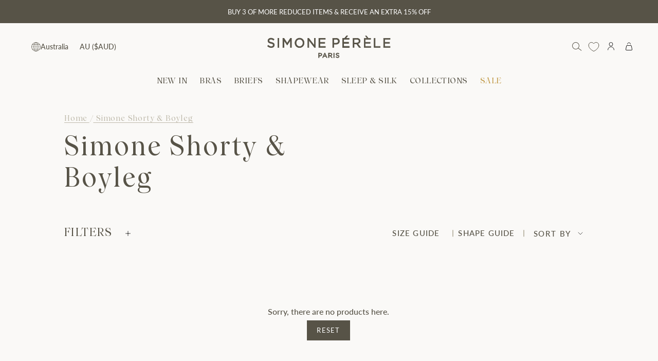

--- FILE ---
content_type: text/html; charset=utf-8
request_url: https://www.simone-perele.com.au/collections/simone-shorty-boyleg
body_size: 59911
content:
<!doctype html>
<html class="no-js no-touch supports-no-cookies" lang="en">
  <head>
  <script src="https://cdn-widgetsrepository.yotpo.com/v1/loader/wwtBQHQCvcypDkvz-WdIzQ" async></script>
    
      <meta name="facebook-domain-verification" content="g5iedgcmm0dq3tfbwor9opwicyfde9" />
    
    <meta charset="UTF-8">
    <meta http-equiv="X-UA-Compatible" content="IE=edge">
    <meta name="viewport" content="width=device-width, initial-scale=1.0">
    <meta name="theme-color" content="#ffffff">

        
      <meta name="robots" content="noindex, nofollow">
    

      

      
    
    
      <!-- Google search console -->
      	<meta name="google-site-verification" content="0bFBC8Kl6qFrwy9TFUobOPPif5mLUmEZ-debjF-E-I0" />
	  <!-- End Google search console -->
    
      <!-- Google Tag Manager -->
			<script>(function(w,d,s,l,i){w[l]=w[l]||[];w[l].push({'gtm.start':
				new Date().getTime(),event:'gtm.js'});var f=d.getElementsByTagName(s)[0],
				j=d.createElement(s),dl=l!='dataLayer'?'&l='+l:'';j.async=true;j.src=
				'https://www.googletagmanager.com/gtm.js?id='+i+dl;f.parentNode.insertBefore(j,f);
				})(window,document,'script','dataLayer','GTM-TVVGRQN');</script>
      <!-- End Google Tag Manager -->
    

    <script>
window.KiwiSizing = window.KiwiSizing === undefined ? {} : window.KiwiSizing;
KiwiSizing.shop = "simone-perele-au-prd.myshopify.com";


</script>

  <script src="https://cdn-widgetsrepository.yotpo.com/v1/loader/nsXnVl2drK1BqIqiBsJNppJbZJftZlCMLXR806HI?languageCode=en"  async></script>
    
    <script type="text/javascript">
      window.gdprAppliesGlobally=true;(function(){function a(e){if(!window.frames[e]){if(document.body&&document.body.firstChild){var t=document.body;var n=document.createElement("iframe");n.style.display="none";n.name=e;n.title=e;t.insertBefore(n,t.firstChild)}
      else{setTimeout(function(){a(e)},5)}}}function e(n,r,o,c,s){function e(e,t,n,a){if(typeof n!=="function"){return}if(!window[r]){window[r]=[]}var i=false;if(s){i=s(e,t,n)}if(!i){window[r].push({command:e,parameter:t,callback:n,version:a})}}e.stub=true;function t(a){if(!window[n]||window[n].stub!==true){return}if(!a.data){return}
      var i=typeof a.data==="string";var e;try{e=i?JSON.parse(a.data):a.data}catch(t){return}if(e[o]){var r=e[o];window[n](r.command,r.parameter,function(e,t){var n={};n[c]={returnValue:e,success:t,callId:r.callId};a.source.postMessage(i?JSON.stringify(n):n,"*")},r.version)}}
      if(typeof window[n]!=="function"){window[n]=e;if(window.addEventListener){window.addEventListener("message",t,false)}else{window.attachEvent("onmessage",t)}}}e("__tcfapi","__tcfapiBuffer","__tcfapiCall","__tcfapiReturn");a("__tcfapiLocator");(function(e){
      var t=document.createElement("script");t.id="spcloader";t.type="text/javascript";t.async=true;
      t.src="https://sdk.privacy-center.org/"+e+"/loader.js?target="+document.location.hostname;t.charset="utf-8";var n=document.getElementsByTagName("script")[0];n.parentNode.insertBefore(t,n)})("6e192f5d-4b5f-444a-bade-15c3cf2daaed")})();
    </script>
    
    <link rel="canonical" href="https://www.simone-perele.com.au/collections/simone-shorty-boyleg">
    <link rel="preconnect"
      href="https://cdn.shopify.com"
      crossorigin>
    <!-- ======================= Broadcast Theme V3.8.0 ========================= --><link
        rel="preconnect"
        href="https://fonts.shopifycdn.com"
        crossorigin><link href="//www.simone-perele.com.au/cdn/shop/t/102/assets/theme.css?v=68045481806660037121762432749" as="style" rel="preload">
  

      <link
        rel="icon"
        type="image/png"
        href="//www.simone-perele.com.au/cdn/shop/files/2311_LOGO_2.jpg?crop=center&height=32&v=1701148875&width=32">
    

    <!-- Title and description ================================================ -->
    
    <title>
      
        
        Simone Shorty &amp; Boyleg
        
        
          &ndash; Simone Perele
        
      
    </title>

    
      
        <meta name="description" content="Simone Pérèle is here to make you look and feel beautiful. Expert knowledge of fit and design of your bras and briefs, embellish your curves to bring out your natural confidence. Every piece is designed in France and crafted from the best embroidery and lace fabrics in Europe. Free shipping over $200 plus free returns">
      
    

    <meta property="og:site_name" content="Simone Perele">
<meta property="og:url" content="https://www.simone-perele.com.au/collections/simone-shorty-boyleg">
<meta property="og:title" content="Simone Shorty &amp; Boyleg">
<meta property="og:type" content="product.group">
<meta property="og:description" content="Simone Pérèle is here to make you look and feel beautiful. Expert knowledge of fit and design of your bras and briefs, embellish your curves to bring out your natural confidence. Every piece is designed in France and crafted from the best embroidery and lace fabrics in Europe. Free shipping over $200 plus free returns"><meta property="og:image" content="http://www.simone-perele.com.au/cdn/shop/files/2409_SHARING_TILE.jpg?v=1727068193">
  <meta property="og:image:secure_url" content="https://www.simone-perele.com.au/cdn/shop/files/2409_SHARING_TILE.jpg?v=1727068193">
  <meta property="og:image:width" content="1600">
  <meta property="og:image:height" content="837"><meta name="twitter:card" content="summary_large_image">
<meta name="twitter:title" content="Simone Shorty &amp; Boyleg">
<meta name="twitter:description" content="Simone Pérèle is here to make you look and feel beautiful. Expert knowledge of fit and design of your bras and briefs, embellish your curves to bring out your natural confidence. Every piece is designed in France and crafted from the best embroidery and lace fabrics in Europe. Free shipping over $200 plus free returns">

    <!-- CSS ================================================================== -->

    <link href="//www.simone-perele.com.au/cdn/shop/t/102/assets/font-settings.css?v=151300248201732216031762432783" rel="stylesheet" type="text/css" media="all" />

    
<style data-shopify>
  :root {--scrollbar-width: 0px;

  
--COLOR-VIDEO-BG: #f0ede7;
  --COLOR-BG-BRIGHTER: #f0ede7;

  --COLOR-BG: #faf9f7;
  --COLOR-BG-TRANSPARENT: rgba(250, 249, 247, 0);
  --COLOR-BG-SECONDARY: #e6e6e2;
  --COLOR-BG-RGB: 250, 249, 247;

  --COLOR-TEXT-DARK: #312d20;
  --COLOR-TEXT: #575347;
  --COLOR-TEXT-LIGHT: #88857c;


  /* === Opacity shades of grey ===*/
  --COLOR-A5:  rgba(87, 83, 71, 0.05);
  --COLOR-A10: rgba(87, 83, 71, 0.1);
  --COLOR-A15: rgba(87, 83, 71, 0.15);
  --COLOR-A20: rgba(87, 83, 71, 0.2);
  --COLOR-A25: rgba(87, 83, 71, 0.25);
  --COLOR-A30: rgba(87, 83, 71, 0.3);
  --COLOR-A35: rgba(87, 83, 71, 0.35);
  --COLOR-A40: rgba(87, 83, 71, 0.4);
  --COLOR-A45: rgba(87, 83, 71, 0.45);
  --COLOR-A50: rgba(87, 83, 71, 0.5);
  --COLOR-A55: rgba(87, 83, 71, 0.55);
  --COLOR-A60: rgba(87, 83, 71, 0.6);
  --COLOR-A65: rgba(87, 83, 71, 0.65);
  --COLOR-A70: rgba(87, 83, 71, 0.7);
  --COLOR-A75: rgba(87, 83, 71, 0.75);
  --COLOR-A80: rgba(87, 83, 71, 0.8);
  --COLOR-A85: rgba(87, 83, 71, 0.85);
  --COLOR-A90: rgba(87, 83, 71, 0.9);
  --COLOR-A95: rgba(87, 83, 71, 0.95);

  --COLOR-BORDER: rgb(240, 240, 240);
  --COLOR-BORDER-LIGHT: #f4f4f3;
  --COLOR-BORDER-HAIRLINE: #f4f2ee;
  --COLOR-BORDER-DARK: #bdbdbd;/* === Bright color ===*/
  --COLOR-PRIMARY: #575347;
  --COLOR-PRIMARY-HOVER: #312d20;
  --COLOR-PRIMARY-FADE: rgba(87, 83, 71, 0.05);
  --COLOR-PRIMARY-FADE-HOVER: rgba(87, 83, 71, 0.1);
  --COLOR-PRIMARY-LIGHT: #baab7d;--COLOR-PRIMARY-OPPOSITE: #ffffff;


  /* === Secondary Color ===*/
  --COLOR-SECONDARY: #ffffff;
  --COLOR-SECONDARY-HOVER: #d9d9d9;
  --COLOR-SECONDARY-FADE: rgba(255, 255, 255, 0.05);
  --COLOR-SECONDARY-FADE-HOVER: rgba(255, 255, 255, 0.1);--COLOR-SECONDARY-OPPOSITE: #000000;


  /* === link Color ===*/
  --COLOR-LINK: #212121;
  --COLOR-LINK-FADE: rgba(33, 33, 33, 0.05);
  --COLOR-LINK-FADE-HOVER: rgba(33, 33, 33, 0.1);--COLOR-LINK-OPPOSITE: #ffffff;


  /* === Product grid sale tags ===*/
  --COLOR-SALE-BG: #e6e6e2;
  --COLOR-SALE-TEXT: #575347;--COLOR-SALE-TEXT-SECONDARY: #e6e6e2;

  /* === Product grid badges ===*/
  --COLOR-BADGE-BG: #BFBAAB;
  --COLOR-BADGE-TEXT: #FFFFFF;

  /* === Product sale color ===*/
  --COLOR-SALE: #575347;

  /* === Gray background on Product grid items ===*/--filter-bg: 1.0;/* === Helper colors for form error states ===*/
  --COLOR-ERROR: #721C24;
  --COLOR-ERROR-BG: #F8D7DA;
  --COLOR-ERROR-BORDER: #F5C6CB;


  
    --RADIUS: 0px;
    --RADIUS-SELECT: 0px;
  

  --COLOR-ANNOUNCEMENT-BG: #ffffff;
  --COLOR-ANNOUNCEMENT-TEXT: #ab8c52;
  --COLOR-ANNOUNCEMENT-BORDER: #e6ddcb;

  --COLOR-HEADER-BG: #faf9f7;
  --COLOR-HEADER-BG-TRANSPARENT: rgba(250, 249, 247, 0);
  --COLOR-HEADER-LINK: #212121;

  --COLOR-MENU-BG: #faf9f7;
  --COLOR-MENU-LINK: #575347;
  --COLOR-SUBMENU-BG: #ffffff;
  --COLOR-SUBMENU-LINK: #575347;
  --COLOR-SUBMENU-TEXT-LIGHT: #89877e;
  --COLOR-MENU-TRANSPARENT: #ffffff;

  --COLOR-FOOTER-BG: #faf9f7;
  --COLOR-FOOTER-TEXT: #575347;
  --COLOR-FOOTER-LINK: #575347;
  --COLOR-FOOTER-BORDER: #bfbaab;

  --TRANSPARENT: rgba(255, 255, 255, 0);

  /* === Default overlay opacity ===*/
  --overlay-opacity: 0;

  /* === Custom Cursor ===*/
  --ICON-ZOOM-IN: url( "//www.simone-perele.com.au/cdn/shop/t/102/assets/icon-zoom-in.svg?v=182473373117644429561762432733" );
  --ICON-ZOOM-OUT: url( "//www.simone-perele.com.au/cdn/shop/t/102/assets/icon-zoom-out.svg?v=101497157853986683871762432734" );

  /* === Custom Icons ===*/
  
  
    
    --ICON-ADD-BAG: url( "//www.simone-perele.com.au/cdn/shop/t/102/assets/icon-add-bag.svg?v=23763382405227654651762432726" );
    --ICON-ADD-CART: url( "//www.simone-perele.com.au/cdn/shop/t/102/assets/icon-add-cart.svg?v=3962293684743587821762432727" );
    --ICON-ARROW-LEFT: url( "//www.simone-perele.com.au/cdn/shop/t/102/assets/icon-arrow-left.svg?v=136066145774695772731762432728" );
    --ICON-ARROW-RIGHT: url( "//www.simone-perele.com.au/cdn/shop/t/102/assets/icon-arrow-right.svg?v=150928298113663093401762432730" );
    --ICON-ARROW-COLLECTION: url( "//www.simone-perele.com.au/cdn/shop/t/102/assets/collection-arrow.svg?v=135218508178313963961762432718" );
    --ICON-SELECT: url("//www.simone-perele.com.au/cdn/shop/t/102/assets/icon-select.svg?v=167170173659852274001762432732");
    --ICON-ARROW-RIGHT-CART: url("//www.simone-perele.com.au/cdn/shop/t/102/assets/icon-arrow-right-cart.svg?v=23000575580902073181762432729");
    --ICON-ARROW-CUSTOM-SLIDESHOW: url("//www.simone-perele.com.au/cdn/shop/t/102/assets/icon-slideshow-custom-arrow.svg?v=81798521815106681031762432732");
  

  --PRODUCT-GRID-ASPECT-RATIO: 90.0%;

  /* === Typography ===*/
  --FONT-WEIGHT-BODY: 400;
  --FONT-WEIGHT-BODY-BOLD: 500;

  --FONT-STACK-BODY: Lato, sans-serif;
  --FONT-STYLE-BODY: normal;
  --FONT-STYLE-BODY-ITALIC: ;
  --FONT-ADJUST-BODY: 1.0;

  --FONT-WEIGHT-HEADING: 400;
  --FONT-WEIGHT-HEADING-BOLD: 700;

  --FONT-STACK-HEADING: , ;
  --FONT-STYLE-HEADING: ;
  --FONT-STYLE-HEADING-ITALIC: ;
  --FONT-ADJUST-HEADING: 1.15;

  --FONT-STACK-NAV: Lato, sans-serif;
  --FONT-STYLE-NAV: normal;
  --FONT-STYLE-NAV-ITALIC: ;
  --FONT-ADJUST-NAV: 1.0;

  --FONT-WEIGHT-NAV: 400;
  --FONT-WEIGHT-NAV-BOLD: 500;

  --FONT-SIZE-BASE: 1.0rem;
  --FONT-SIZE-BASE-PERCENT: 1.0;

  /* === Parallax ===*/
  --PARALLAX-STRENGTH-MIN: 120.0%;
  --PARALLAX-STRENGTH-MAX: 130.0%;--LAYOUT-OUTER: 50px;
    --LAYOUT-GUTTER: 32px;
    --LAYOUT-OUTER-MEDIUM: 30px;
    --LAYOUT-GUTTER-MEDIUM: 22px;
    --LAYOUT-OUTER-SMALL: 16px;
    --LAYOUT-GUTTER-SMALL: 16px;--base-animation-delay: 0ms;
  --line-height-normal: 1.375; /* Equals to line-height: normal; */--ICON-STROKE-WIDTH: 1px;/* === Button General ===*/
  --BTN-FONT-STACK: Lato, sans-serif;
  --BTN-FONT-WEIGHT: 400;
  --BTN-FONT-STYLE: normal;
  --BTN-FONT-SIZE: 13px;

  --BTN-LETTER-SPACING: 0.1em;
  --BTN-UPPERCASE: uppercase;

  /* === Button Primary ===*/
  --BTN-PRIMARY-BORDER-COLOR: #575347;
  --BTN-PRIMARY-BG-COLOR: #575347;
  --BTN-PRIMARY-TEXT-COLOR: #fff;
  
  
    --BTN-PRIMARY-BG-COLOR-BRIGHTER: #49463c;
  

  /* === Button Secondary ===*/
  --BTN-SECONDARY-BORDER-COLOR: #bfbaab;
  --BTN-SECONDARY-BG-COLOR: #bfbaab;
  --BTN-SECONDARY-TEXT-COLOR: #ffffff;
  
  
    --BTN-SECONDARY-BG-COLOR-BRIGHTER: #b4ae9d;
  

  /* === Button White ===*/
  --TEXT-BTN-BORDER-WHITE: #fff;
  --TEXT-BTN-BG-WHITE: #fff;
  --TEXT-BTN-WHITE: #000;
  --TEXT-BTN-BG-WHITE-BRIGHTER: #f2f2f2;

  /* === Button Black ===*/
  --TEXT-BTN-BG-BLACK: #000;
  --TEXT-BTN-BORDER-BLACK: #000;
  --TEXT-BTN-BLACK: #fff;
  --TEXT-BTN-BG-BLACK-BRIGHTER: #1a1a1a
  }
</style>


    <link href="//www.simone-perele.com.au/cdn/shop/t/102/assets/theme.css?v=68045481806660037121762432749" rel="stylesheet" type="text/css" media="all" />
    <link href="//www.simone-perele.com.au/cdn/shop/t/102/assets/custom-flickity-arrows.css?v=99825029870089537871762432720" rel="stylesheet" type="text/css" media="all" />
    <link href="//www.simone-perele.com.au/cdn/shop/t/102/assets/homepage.css?v=40516198166730376651762432725" rel="stylesheet" type="text/css" media="all" />




<link href="//www.simone-perele.com.au/cdn/shop/t/102/assets/load-more-products.css?v=171353393304063410631762432736" rel="stylesheet" type="text/css" media="all" />
<link href="//www.simone-perele.com.au/cdn/shop/t/102/assets/marketing-zone-collection.css?v=147196209621442812461762432739" rel="stylesheet" type="text/css" media="all" />
<link href="//www.simone-perele.com.au/cdn/shop/t/102/assets/collection-product-card.css?v=81915847694409058681762432718" rel="stylesheet" type="text/css" media="all" />
<link href="//www.simone-perele.com.au/cdn/shop/t/102/assets/custom-filter.css?v=22511882950068853241762432719" rel="stylesheet" type="text/css" media="all" />









<link href="//www.simone-perele.com.au/cdn/shop/t/102/assets/custom-fonts.css?v=124041482556323785281762432720" rel="stylesheet" type="text/css" media="all" />
<link href="//www.simone-perele.com.au/cdn/shop/t/102/assets/custom-header.css?v=21095630194970861971762432722" rel="stylesheet" type="text/css" media="all" />
<link href="//www.simone-perele.com.au/cdn/shop/t/102/assets/custom-footer.css?v=58651333871718177041762432721" rel="stylesheet" type="text/css" media="all" />


  <link href="//www.simone-perele.com.au/cdn/shop/t/102/assets/variant-selector.css?v=99150017617520690881762432750" rel="stylesheet" type="text/css" media="all" />














<link href="//www.simone-perele.com.au/cdn/shop/t/102/assets/contact-page.css?v=84398917934390681481762432718" rel="stylesheet" type="text/css" media="all" />

<link href="//www.simone-perele.com.au/cdn/shop/t/102/assets/product-page-style.css?v=58482644677146477731762432742" rel="stylesheet" type="text/css" media="all" />




    <script>
      if (window.navigator.userAgent.indexOf('MSIE ') > 0 || window.navigator.userAgent.indexOf('Trident/') > 0) {
        document.documentElement.className = document.documentElement.className + ' ie';

        var scripts = document.getElementsByTagName('script')[0];
        var polyfill = document.createElement("script");
        polyfill.defer = true;
        polyfill.src = "//www.simone-perele.com.au/cdn/shop/t/102/assets/ie11.js?v=144489047535103983231762432734";

        scripts.parentNode.insertBefore(polyfill, scripts);
      } else {
        document.documentElement.className = document.documentElement.className.replace('no-js', 'js');
      }

      let root = '/';
      if (root[root.length - 1] !== '/') {
        root = root + '/';
      }

      window.theme = {
        routes: {
          root: root,
          cart: '/cart',
          cart_add_url: '/cart/add',
          product_recommendations_url: '/recommendations/products',
          predictive_search_url: '/search/suggest',
          addresses_url: '/account/addresses'
        },
        assets: {
          photoswipe: '//www.simone-perele.com.au/cdn/shop/t/102/assets/photoswipe.js?v=101811760775731399961762432740',
          smoothscroll: '//www.simone-perele.com.au/cdn/shop/t/102/assets/smoothscroll.js?v=37906625415260927261762432746',
          swatches: '//www.simone-perele.com.au/cdn/shop/t/102/assets/swatches.json?v=17970788229365598431768191306',
          base: "//www.simone-perele.com.au/cdn/shop/t/102/assets/"
        },
        strings: {
          addToCart: "Add to cart",
          soldOut: "Coming soon",
          from: "From",
          preOrder: "Pre-order",
          sale: "Sale",
          subscription: "Subscription",
          unavailable: "Unavailable",
          unitPrice: "Unit price",
          unitPriceSeparator: "per",
          shippingCalcSubmitButton: "Calculate shipping",
          shippingCalcSubmitButtonDisabled: "Calculating...",
          selectValue: "Select value",
          selectColor: "Select color",
          oneColor: "color",
          otherColor: "colors",
          upsellAddToCart: "Add",
          free: "Free",
          ChooseaSize: "Choose a Size"
        },
        settings: {
          customerLoggedIn: null
            ? true
            : false,
          cartDrawerEnabled: true,
          enableQuickAdd: false,
          enableAnimations: true,
          transparentHeader: false
        },
        moneyFormat: false
          ? "${{amount}} AUD"
          : "${{amount}}",
        moneyWithoutCurrencyFormat: "${{amount}}",
        moneyWithCurrencyFormat: "${{amount}} AUD",
        subtotal: 0,
        info: {
          name: 'broadcast'
        },
        version: '3.8.0'
      };

      if (window.performance) {
        window.performance.mark('init');
      } else {
        window.fastNetworkAndCPU = false;
      }

      const firstSectionImage = document.querySelector('.main-content > .shopify-section img');
      if (firstSectionImage) {
        firstSectionImage.setAttribute('loading', 'eager');
        firstSectionImage.setAttribute('fetchpriority', 'high');
      }
    </script>

    
      <script src="//www.simone-perele.com.au/cdn/shopifycloud/storefront/assets/themes_support/shopify_common-5f594365.js" defer="defer"></script>
    

    <!-- Theme Javascript ============================================================== -->
    <script src="//www.simone-perele.com.au/cdn/shop/t/102/assets/vendor.js?v=179392174339064458531762432751" defer="defer"></script>
    <script src="//www.simone-perele.com.au/cdn/shop/t/102/assets/theme.dev.js?v=98052462414001208041762433282" defer="defer"></script>
    
<script src="//www.simone-perele.com.au/cdn/shop/t/102/assets/custom-filter.js?v=34059786358460704901762432720" defer="defer"></script>












<script src="//www.simone-perele.com.au/cdn/shop/t/102/assets/custom-scrollbar.js?v=122524766161529249011762432723" defer="defer"></script>

<script src="//www.simone-perele.com.au/cdn/shop/t/102/assets/custom-footer.js?v=50685755909032660391762432721" defer="defer"></script>



<!-- Shopify app scripts =========================================================== -->

  <script>window.performance && window.performance.mark && window.performance.mark('shopify.content_for_header.start');</script><meta name="facebook-domain-verification" content="utbxhmuwvsldm8oz1zw4siic5fjepk">
<meta id="shopify-digital-wallet" name="shopify-digital-wallet" content="/81225875738/digital_wallets/dialog">
<meta name="shopify-checkout-api-token" content="fd301807b5d54f63813ba748169b5166">
<meta id="in-context-paypal-metadata" data-shop-id="81225875738" data-venmo-supported="false" data-environment="production" data-locale="en_US" data-paypal-v4="true" data-currency="AUD">
<link rel="alternate" type="application/atom+xml" title="Feed" href="/collections/simone-shorty-boyleg.atom" />
<link rel="alternate" hreflang="x-default" href="https://www.simone-perele.com.au/collections/simone-shorty-boyleg">
<link rel="alternate" hreflang="en" href="https://www.simone-perele.com.au/collections/simone-shorty-boyleg">
<link rel="alternate" hreflang="en-NZ" href="https://www.simone-perele.com.au/en-nz/collections/simone-shorty-boyleg">
<link rel="alternate" type="application/json+oembed" href="https://www.simone-perele.com.au/collections/simone-shorty-boyleg.oembed">
<script async="async" src="/checkouts/internal/preloads.js?locale=en-AU"></script>
<link rel="preconnect" href="https://shop.app" crossorigin="anonymous">
<script async="async" src="https://shop.app/checkouts/internal/preloads.js?locale=en-AU&shop_id=81225875738" crossorigin="anonymous"></script>
<script id="apple-pay-shop-capabilities" type="application/json">{"shopId":81225875738,"countryCode":"AU","currencyCode":"AUD","merchantCapabilities":["supports3DS"],"merchantId":"gid:\/\/shopify\/Shop\/81225875738","merchantName":"Simone Perele","requiredBillingContactFields":["postalAddress","email","phone"],"requiredShippingContactFields":["postalAddress","email","phone"],"shippingType":"shipping","supportedNetworks":["visa","masterCard","amex","jcb"],"total":{"type":"pending","label":"Simone Perele","amount":"1.00"},"shopifyPaymentsEnabled":true,"supportsSubscriptions":true}</script>
<script id="shopify-features" type="application/json">{"accessToken":"fd301807b5d54f63813ba748169b5166","betas":["rich-media-storefront-analytics"],"domain":"www.simone-perele.com.au","predictiveSearch":true,"shopId":81225875738,"locale":"en"}</script>
<script>var Shopify = Shopify || {};
Shopify.shop = "simone-perele-au-prd.myshopify.com";
Shopify.locale = "en";
Shopify.currency = {"active":"AUD","rate":"1.0"};
Shopify.country = "AU";
Shopify.theme = {"name":"Release [06\/11\/2025] 2.12","id":183186784538,"schema_name":"Broadcast","schema_version":"3.8.0","theme_store_id":null,"role":"main"};
Shopify.theme.handle = "null";
Shopify.theme.style = {"id":null,"handle":null};
Shopify.cdnHost = "www.simone-perele.com.au/cdn";
Shopify.routes = Shopify.routes || {};
Shopify.routes.root = "/";</script>
<script type="module">!function(o){(o.Shopify=o.Shopify||{}).modules=!0}(window);</script>
<script>!function(o){function n(){var o=[];function n(){o.push(Array.prototype.slice.apply(arguments))}return n.q=o,n}var t=o.Shopify=o.Shopify||{};t.loadFeatures=n(),t.autoloadFeatures=n()}(window);</script>
<script>
  window.ShopifyPay = window.ShopifyPay || {};
  window.ShopifyPay.apiHost = "shop.app\/pay";
  window.ShopifyPay.redirectState = null;
</script>
<script id="shop-js-analytics" type="application/json">{"pageType":"collection"}</script>
<script defer="defer" async type="module" src="//www.simone-perele.com.au/cdn/shopifycloud/shop-js/modules/v2/client.init-shop-cart-sync_BT-GjEfc.en.esm.js"></script>
<script defer="defer" async type="module" src="//www.simone-perele.com.au/cdn/shopifycloud/shop-js/modules/v2/chunk.common_D58fp_Oc.esm.js"></script>
<script defer="defer" async type="module" src="//www.simone-perele.com.au/cdn/shopifycloud/shop-js/modules/v2/chunk.modal_xMitdFEc.esm.js"></script>
<script type="module">
  await import("//www.simone-perele.com.au/cdn/shopifycloud/shop-js/modules/v2/client.init-shop-cart-sync_BT-GjEfc.en.esm.js");
await import("//www.simone-perele.com.au/cdn/shopifycloud/shop-js/modules/v2/chunk.common_D58fp_Oc.esm.js");
await import("//www.simone-perele.com.au/cdn/shopifycloud/shop-js/modules/v2/chunk.modal_xMitdFEc.esm.js");

  window.Shopify.SignInWithShop?.initShopCartSync?.({"fedCMEnabled":true,"windoidEnabled":true});

</script>
<script>
  window.Shopify = window.Shopify || {};
  if (!window.Shopify.featureAssets) window.Shopify.featureAssets = {};
  window.Shopify.featureAssets['shop-js'] = {"shop-cart-sync":["modules/v2/client.shop-cart-sync_DZOKe7Ll.en.esm.js","modules/v2/chunk.common_D58fp_Oc.esm.js","modules/v2/chunk.modal_xMitdFEc.esm.js"],"init-fed-cm":["modules/v2/client.init-fed-cm_B6oLuCjv.en.esm.js","modules/v2/chunk.common_D58fp_Oc.esm.js","modules/v2/chunk.modal_xMitdFEc.esm.js"],"shop-cash-offers":["modules/v2/client.shop-cash-offers_D2sdYoxE.en.esm.js","modules/v2/chunk.common_D58fp_Oc.esm.js","modules/v2/chunk.modal_xMitdFEc.esm.js"],"shop-login-button":["modules/v2/client.shop-login-button_QeVjl5Y3.en.esm.js","modules/v2/chunk.common_D58fp_Oc.esm.js","modules/v2/chunk.modal_xMitdFEc.esm.js"],"pay-button":["modules/v2/client.pay-button_DXTOsIq6.en.esm.js","modules/v2/chunk.common_D58fp_Oc.esm.js","modules/v2/chunk.modal_xMitdFEc.esm.js"],"shop-button":["modules/v2/client.shop-button_DQZHx9pm.en.esm.js","modules/v2/chunk.common_D58fp_Oc.esm.js","modules/v2/chunk.modal_xMitdFEc.esm.js"],"avatar":["modules/v2/client.avatar_BTnouDA3.en.esm.js"],"init-windoid":["modules/v2/client.init-windoid_CR1B-cfM.en.esm.js","modules/v2/chunk.common_D58fp_Oc.esm.js","modules/v2/chunk.modal_xMitdFEc.esm.js"],"init-shop-for-new-customer-accounts":["modules/v2/client.init-shop-for-new-customer-accounts_C_vY_xzh.en.esm.js","modules/v2/client.shop-login-button_QeVjl5Y3.en.esm.js","modules/v2/chunk.common_D58fp_Oc.esm.js","modules/v2/chunk.modal_xMitdFEc.esm.js"],"init-shop-email-lookup-coordinator":["modules/v2/client.init-shop-email-lookup-coordinator_BI7n9ZSv.en.esm.js","modules/v2/chunk.common_D58fp_Oc.esm.js","modules/v2/chunk.modal_xMitdFEc.esm.js"],"init-shop-cart-sync":["modules/v2/client.init-shop-cart-sync_BT-GjEfc.en.esm.js","modules/v2/chunk.common_D58fp_Oc.esm.js","modules/v2/chunk.modal_xMitdFEc.esm.js"],"shop-toast-manager":["modules/v2/client.shop-toast-manager_DiYdP3xc.en.esm.js","modules/v2/chunk.common_D58fp_Oc.esm.js","modules/v2/chunk.modal_xMitdFEc.esm.js"],"init-customer-accounts":["modules/v2/client.init-customer-accounts_D9ZNqS-Q.en.esm.js","modules/v2/client.shop-login-button_QeVjl5Y3.en.esm.js","modules/v2/chunk.common_D58fp_Oc.esm.js","modules/v2/chunk.modal_xMitdFEc.esm.js"],"init-customer-accounts-sign-up":["modules/v2/client.init-customer-accounts-sign-up_iGw4briv.en.esm.js","modules/v2/client.shop-login-button_QeVjl5Y3.en.esm.js","modules/v2/chunk.common_D58fp_Oc.esm.js","modules/v2/chunk.modal_xMitdFEc.esm.js"],"shop-follow-button":["modules/v2/client.shop-follow-button_CqMgW2wH.en.esm.js","modules/v2/chunk.common_D58fp_Oc.esm.js","modules/v2/chunk.modal_xMitdFEc.esm.js"],"checkout-modal":["modules/v2/client.checkout-modal_xHeaAweL.en.esm.js","modules/v2/chunk.common_D58fp_Oc.esm.js","modules/v2/chunk.modal_xMitdFEc.esm.js"],"shop-login":["modules/v2/client.shop-login_D91U-Q7h.en.esm.js","modules/v2/chunk.common_D58fp_Oc.esm.js","modules/v2/chunk.modal_xMitdFEc.esm.js"],"lead-capture":["modules/v2/client.lead-capture_BJmE1dJe.en.esm.js","modules/v2/chunk.common_D58fp_Oc.esm.js","modules/v2/chunk.modal_xMitdFEc.esm.js"],"payment-terms":["modules/v2/client.payment-terms_Ci9AEqFq.en.esm.js","modules/v2/chunk.common_D58fp_Oc.esm.js","modules/v2/chunk.modal_xMitdFEc.esm.js"]};
</script>
<script>(function() {
  var isLoaded = false;
  function asyncLoad() {
    if (isLoaded) return;
    isLoaded = true;
    var urls = ["https:\/\/app.kiwisizing.com\/web\/js\/dist\/kiwiSizing\/plugin\/SizingPlugin.prod.js?v=330\u0026shop=simone-perele-au-prd.myshopify.com","https:\/\/widgets.automizely.com\/returns\/main.js?shop=simone-perele-au-prd.myshopify.com","https:\/\/static.klaviyo.com\/onsite\/js\/klaviyo.js?company_id=UcsejM\u0026shop=simone-perele-au-prd.myshopify.com","https:\/\/cdn-loyalty.yotpo.com\/loader\/R8DI7i7Ws-HaaksL_TshCA.js?shop=simone-perele-au-prd.myshopify.com","https:\/\/cdn.rebuyengine.com\/onsite\/js\/rebuy.js?shop=simone-perele-au-prd.myshopify.com","https:\/\/pc-quiz.s3.us-east-2.amazonaws.com\/current\/quiz-loader.min.js?shop=simone-perele-au-prd.myshopify.com","https:\/\/cdn.rebuyengine.com\/onsite\/js\/rebuy.js?shop=simone-perele-au-prd.myshopify.com","\/\/backinstock.useamp.com\/widget\/82922_1768477808.js?category=bis\u0026v=6\u0026shop=simone-perele-au-prd.myshopify.com"];
    for (var i = 0; i < urls.length; i++) {
      var s = document.createElement('script');
      s.type = 'text/javascript';
      s.async = true;
      s.src = urls[i];
      var x = document.getElementsByTagName('script')[0];
      x.parentNode.insertBefore(s, x);
    }
  };
  if(window.attachEvent) {
    window.attachEvent('onload', asyncLoad);
  } else {
    window.addEventListener('load', asyncLoad, false);
  }
})();</script>
<script id="__st">var __st={"a":81225875738,"offset":39600,"reqid":"fbf935b4-51cb-4822-922c-574edbfa7f55-1769113237","pageurl":"www.simone-perele.com.au\/collections\/simone-shorty-boyleg","u":"84d16a505351","p":"collection","rtyp":"collection","rid":461806502170};</script>
<script>window.ShopifyPaypalV4VisibilityTracking = true;</script>
<script id="captcha-bootstrap">!function(){'use strict';const t='contact',e='account',n='new_comment',o=[[t,t],['blogs',n],['comments',n],[t,'customer']],c=[[e,'customer_login'],[e,'guest_login'],[e,'recover_customer_password'],[e,'create_customer']],r=t=>t.map((([t,e])=>`form[action*='/${t}']:not([data-nocaptcha='true']) input[name='form_type'][value='${e}']`)).join(','),a=t=>()=>t?[...document.querySelectorAll(t)].map((t=>t.form)):[];function s(){const t=[...o],e=r(t);return a(e)}const i='password',u='form_key',d=['recaptcha-v3-token','g-recaptcha-response','h-captcha-response',i],f=()=>{try{return window.sessionStorage}catch{return}},m='__shopify_v',_=t=>t.elements[u];function p(t,e,n=!1){try{const o=window.sessionStorage,c=JSON.parse(o.getItem(e)),{data:r}=function(t){const{data:e,action:n}=t;return t[m]||n?{data:e,action:n}:{data:t,action:n}}(c);for(const[e,n]of Object.entries(r))t.elements[e]&&(t.elements[e].value=n);n&&o.removeItem(e)}catch(o){console.error('form repopulation failed',{error:o})}}const l='form_type',E='cptcha';function T(t){t.dataset[E]=!0}const w=window,h=w.document,L='Shopify',v='ce_forms',y='captcha';let A=!1;((t,e)=>{const n=(g='f06e6c50-85a8-45c8-87d0-21a2b65856fe',I='https://cdn.shopify.com/shopifycloud/storefront-forms-hcaptcha/ce_storefront_forms_captcha_hcaptcha.v1.5.2.iife.js',D={infoText:'Protected by hCaptcha',privacyText:'Privacy',termsText:'Terms'},(t,e,n)=>{const o=w[L][v],c=o.bindForm;if(c)return c(t,g,e,D).then(n);var r;o.q.push([[t,g,e,D],n]),r=I,A||(h.body.append(Object.assign(h.createElement('script'),{id:'captcha-provider',async:!0,src:r})),A=!0)});var g,I,D;w[L]=w[L]||{},w[L][v]=w[L][v]||{},w[L][v].q=[],w[L][y]=w[L][y]||{},w[L][y].protect=function(t,e){n(t,void 0,e),T(t)},Object.freeze(w[L][y]),function(t,e,n,w,h,L){const[v,y,A,g]=function(t,e,n){const i=e?o:[],u=t?c:[],d=[...i,...u],f=r(d),m=r(i),_=r(d.filter((([t,e])=>n.includes(e))));return[a(f),a(m),a(_),s()]}(w,h,L),I=t=>{const e=t.target;return e instanceof HTMLFormElement?e:e&&e.form},D=t=>v().includes(t);t.addEventListener('submit',(t=>{const e=I(t);if(!e)return;const n=D(e)&&!e.dataset.hcaptchaBound&&!e.dataset.recaptchaBound,o=_(e),c=g().includes(e)&&(!o||!o.value);(n||c)&&t.preventDefault(),c&&!n&&(function(t){try{if(!f())return;!function(t){const e=f();if(!e)return;const n=_(t);if(!n)return;const o=n.value;o&&e.removeItem(o)}(t);const e=Array.from(Array(32),(()=>Math.random().toString(36)[2])).join('');!function(t,e){_(t)||t.append(Object.assign(document.createElement('input'),{type:'hidden',name:u})),t.elements[u].value=e}(t,e),function(t,e){const n=f();if(!n)return;const o=[...t.querySelectorAll(`input[type='${i}']`)].map((({name:t})=>t)),c=[...d,...o],r={};for(const[a,s]of new FormData(t).entries())c.includes(a)||(r[a]=s);n.setItem(e,JSON.stringify({[m]:1,action:t.action,data:r}))}(t,e)}catch(e){console.error('failed to persist form',e)}}(e),e.submit())}));const S=(t,e)=>{t&&!t.dataset[E]&&(n(t,e.some((e=>e===t))),T(t))};for(const o of['focusin','change'])t.addEventListener(o,(t=>{const e=I(t);D(e)&&S(e,y())}));const B=e.get('form_key'),M=e.get(l),P=B&&M;t.addEventListener('DOMContentLoaded',(()=>{const t=y();if(P)for(const e of t)e.elements[l].value===M&&p(e,B);[...new Set([...A(),...v().filter((t=>'true'===t.dataset.shopifyCaptcha))])].forEach((e=>S(e,t)))}))}(h,new URLSearchParams(w.location.search),n,t,e,['guest_login'])})(!0,!0)}();</script>
<script integrity="sha256-4kQ18oKyAcykRKYeNunJcIwy7WH5gtpwJnB7kiuLZ1E=" data-source-attribution="shopify.loadfeatures" defer="defer" src="//www.simone-perele.com.au/cdn/shopifycloud/storefront/assets/storefront/load_feature-a0a9edcb.js" crossorigin="anonymous"></script>
<script crossorigin="anonymous" defer="defer" src="//www.simone-perele.com.au/cdn/shopifycloud/storefront/assets/shopify_pay/storefront-65b4c6d7.js?v=20250812"></script>
<script data-source-attribution="shopify.dynamic_checkout.dynamic.init">var Shopify=Shopify||{};Shopify.PaymentButton=Shopify.PaymentButton||{isStorefrontPortableWallets:!0,init:function(){window.Shopify.PaymentButton.init=function(){};var t=document.createElement("script");t.src="https://www.simone-perele.com.au/cdn/shopifycloud/portable-wallets/latest/portable-wallets.en.js",t.type="module",document.head.appendChild(t)}};
</script>
<script data-source-attribution="shopify.dynamic_checkout.buyer_consent">
  function portableWalletsHideBuyerConsent(e){var t=document.getElementById("shopify-buyer-consent"),n=document.getElementById("shopify-subscription-policy-button");t&&n&&(t.classList.add("hidden"),t.setAttribute("aria-hidden","true"),n.removeEventListener("click",e))}function portableWalletsShowBuyerConsent(e){var t=document.getElementById("shopify-buyer-consent"),n=document.getElementById("shopify-subscription-policy-button");t&&n&&(t.classList.remove("hidden"),t.removeAttribute("aria-hidden"),n.addEventListener("click",e))}window.Shopify?.PaymentButton&&(window.Shopify.PaymentButton.hideBuyerConsent=portableWalletsHideBuyerConsent,window.Shopify.PaymentButton.showBuyerConsent=portableWalletsShowBuyerConsent);
</script>
<script data-source-attribution="shopify.dynamic_checkout.cart.bootstrap">document.addEventListener("DOMContentLoaded",(function(){function t(){return document.querySelector("shopify-accelerated-checkout-cart, shopify-accelerated-checkout")}if(t())Shopify.PaymentButton.init();else{new MutationObserver((function(e,n){t()&&(Shopify.PaymentButton.init(),n.disconnect())})).observe(document.body,{childList:!0,subtree:!0})}}));
</script>
<link id="shopify-accelerated-checkout-styles" rel="stylesheet" media="screen" href="https://www.simone-perele.com.au/cdn/shopifycloud/portable-wallets/latest/accelerated-checkout-backwards-compat.css" crossorigin="anonymous">
<style id="shopify-accelerated-checkout-cart">
        #shopify-buyer-consent {
  margin-top: 1em;
  display: inline-block;
  width: 100%;
}

#shopify-buyer-consent.hidden {
  display: none;
}

#shopify-subscription-policy-button {
  background: none;
  border: none;
  padding: 0;
  text-decoration: underline;
  font-size: inherit;
  cursor: pointer;
}

#shopify-subscription-policy-button::before {
  box-shadow: none;
}

      </style>

<script>window.performance && window.performance.mark && window.performance.mark('shopify.content_for_header.end');</script>

  
  
<script>
  
  
  
  
  var gsf_conversion_data = {page_type: '', event: '', data: {shop_currency: "AUD"}};
  
</script>



  
  
  
  <link rel="alternate" hreflang="fr-fr" href= "https://fr.simone-perele.com/collections/simone-shorty-boyleg">

  
  
  
  <link rel="alternate" hreflang="en-gb" href= "https://uk.simone-perele.com/collections/simone-shorty-boyleg">

  
  
  
  <link rel="alternate" hreflang="fr-be" href= "https://be.simone-perele.com/collections/simone-shorty-boyleg">

  
  
  
  <link rel="alternate" hreflang="nl-be" href= "https://be.simone-perele.com/nl/collections/simone-shorty-boyleg">

  
  
  
  <link rel="alternate" hreflang="en-us" href= "https://us.simone-perele.com/collections/simone-shorty-boyleg">

  
  
  
  <link rel="alternate" hreflang="en-au" href= "https://simone-perele.com.au/collections/simone-shorty-boyleg">

<!-- BEGIN app block: shopify://apps/helium-customer-fields/blocks/app-embed/bab58598-3e6a-4377-aaaa-97189b15f131 -->







































<script>
  if ('CF' in window) {
    window.CF.appEmbedEnabled = true;
  } else {
    window.CF = {
      appEmbedEnabled: true,
    };
  }

  window.CF.editAccountFormId = "";
  window.CF.registrationFormId = "";
</script>

<!-- BEGIN app snippet: patch-registration-links -->







































<script>
  function patchRegistrationLinks() {
    const PATCHABLE_LINKS_SELECTOR = 'a[href*="/account/register"]';

    const search = new URLSearchParams(window.location.search);
    const checkoutUrl = search.get('checkout_url');
    const returnUrl = search.get('return_url');

    const redirectUrl = checkoutUrl || returnUrl;
    if (!redirectUrl) return;

    const registrationLinks = Array.from(document.querySelectorAll(PATCHABLE_LINKS_SELECTOR));
    registrationLinks.forEach(link => {
      const url = new URL(link.href);

      url.searchParams.set('return_url', redirectUrl);

      link.href = url.href;
    });
  }

  if (['complete', 'interactive', 'loaded'].includes(document.readyState)) {
    patchRegistrationLinks();
  } else {
    document.addEventListener('DOMContentLoaded', () => patchRegistrationLinks());
  }
</script><!-- END app snippet -->
<!-- BEGIN app snippet: patch-login-grecaptcha-conflict -->







































<script>
  // Fixes a problem where both grecaptcha and hcaptcha response fields are included in the /account/login form submission
  // resulting in a 404 on the /challenge page.
  // This is caused by our triggerShopifyRecaptchaLoad function in initialize-forms.liquid.ejs
  // The fix itself just removes the unnecessary g-recaptcha-response input

  function patchLoginGrecaptchaConflict() {
    Array.from(document.querySelectorAll('form')).forEach(form => {
      form.addEventListener('submit', e => {
        const grecaptchaResponse = form.querySelector('[name="g-recaptcha-response"]');
        const hcaptchaResponse = form.querySelector('[name="h-captcha-response"]');

        if (grecaptchaResponse && hcaptchaResponse) {
          // Can't use both. Only keep hcaptcha response field.
          grecaptchaResponse.parentElement.removeChild(grecaptchaResponse);
        }
      })
    })
  }

  if (['complete', 'interactive', 'loaded'].includes(document.readyState)) {
    patchLoginGrecaptchaConflict();
  } else {
    document.addEventListener('DOMContentLoaded', () => patchLoginGrecaptchaConflict());
  }
</script><!-- END app snippet -->
<!-- BEGIN app snippet: embed-data -->





















































<script>
  window.CF.version = "5.2.1";
  window.CF.environment = 
  {
  
  "domain": "simone-perele-au-prd.myshopify.com",
  "baseApiUrl": "https:\/\/app.customerfields.com",
  "captchaSiteKey": "6LdNHO4nAAAAAMe-pAtv4xEdfWS9hmNFsx9yUL_P",
  "captchaEnabled": true,
  "proxyPath": "\/tools\/customr",
  "countries": [{"name":"Afghanistan","code":"AF"},{"name":"Åland Islands","code":"AX"},{"name":"Albania","code":"AL"},{"name":"Algeria","code":"DZ"},{"name":"Andorra","code":"AD"},{"name":"Angola","code":"AO"},{"name":"Anguilla","code":"AI"},{"name":"Antigua \u0026 Barbuda","code":"AG"},{"name":"Argentina","code":"AR","provinces":[{"name":"Buenos Aires Province","code":"B"},{"name":"Catamarca","code":"K"},{"name":"Chaco","code":"H"},{"name":"Chubut","code":"U"},{"name":"Buenos Aires (Autonomous City)","code":"C"},{"name":"Córdoba","code":"X"},{"name":"Corrientes","code":"W"},{"name":"Entre Ríos","code":"E"},{"name":"Formosa","code":"P"},{"name":"Jujuy","code":"Y"},{"name":"La Pampa","code":"L"},{"name":"La Rioja","code":"F"},{"name":"Mendoza","code":"M"},{"name":"Misiones","code":"N"},{"name":"Neuquén","code":"Q"},{"name":"Río Negro","code":"R"},{"name":"Salta","code":"A"},{"name":"San Juan","code":"J"},{"name":"San Luis","code":"D"},{"name":"Santa Cruz","code":"Z"},{"name":"Santa Fe","code":"S"},{"name":"Santiago del Estero","code":"G"},{"name":"Tierra del Fuego","code":"V"},{"name":"Tucumán","code":"T"}]},{"name":"Armenia","code":"AM"},{"name":"Aruba","code":"AW"},{"name":"Ascension Island","code":"AC"},{"name":"Australia","code":"AU","provinces":[{"name":"Australian Capital Territory","code":"ACT"},{"name":"New South Wales","code":"NSW"},{"name":"Northern Territory","code":"NT"},{"name":"Queensland","code":"QLD"},{"name":"South Australia","code":"SA"},{"name":"Tasmania","code":"TAS"},{"name":"Victoria","code":"VIC"},{"name":"Western Australia","code":"WA"}]},{"name":"Austria","code":"AT"},{"name":"Azerbaijan","code":"AZ"},{"name":"Bahamas","code":"BS"},{"name":"Bahrain","code":"BH"},{"name":"Bangladesh","code":"BD"},{"name":"Barbados","code":"BB"},{"name":"Belarus","code":"BY"},{"name":"Belgium","code":"BE"},{"name":"Belize","code":"BZ"},{"name":"Benin","code":"BJ"},{"name":"Bermuda","code":"BM"},{"name":"Bhutan","code":"BT"},{"name":"Bolivia","code":"BO"},{"name":"Bosnia \u0026 Herzegovina","code":"BA"},{"name":"Botswana","code":"BW"},{"name":"Brazil","code":"BR","provinces":[{"name":"Acre","code":"AC"},{"name":"Alagoas","code":"AL"},{"name":"Amapá","code":"AP"},{"name":"Amazonas","code":"AM"},{"name":"Bahia","code":"BA"},{"name":"Ceará","code":"CE"},{"name":"Federal District","code":"DF"},{"name":"Espírito Santo","code":"ES"},{"name":"Goiás","code":"GO"},{"name":"Maranhão","code":"MA"},{"name":"Mato Grosso","code":"MT"},{"name":"Mato Grosso do Sul","code":"MS"},{"name":"Minas Gerais","code":"MG"},{"name":"Pará","code":"PA"},{"name":"Paraíba","code":"PB"},{"name":"Paraná","code":"PR"},{"name":"Pernambuco","code":"PE"},{"name":"Piauí","code":"PI"},{"name":"Rio Grande do Norte","code":"RN"},{"name":"Rio Grande do Sul","code":"RS"},{"name":"Rio de Janeiro","code":"RJ"},{"name":"Rondônia","code":"RO"},{"name":"Roraima","code":"RR"},{"name":"Santa Catarina","code":"SC"},{"name":"São Paulo","code":"SP"},{"name":"Sergipe","code":"SE"},{"name":"Tocantins","code":"TO"}]},{"name":"British Indian Ocean Territory","code":"IO"},{"name":"British Virgin Islands","code":"VG"},{"name":"Brunei","code":"BN"},{"name":"Bulgaria","code":"BG"},{"name":"Burkina Faso","code":"BF"},{"name":"Burundi","code":"BI"},{"name":"Cambodia","code":"KH"},{"name":"Cameroon","code":"CM"},{"name":"Canada","code":"CA","provinces":[{"name":"Alberta","code":"AB"},{"name":"British Columbia","code":"BC"},{"name":"Manitoba","code":"MB"},{"name":"New Brunswick","code":"NB"},{"name":"Newfoundland and Labrador","code":"NL"},{"name":"Northwest Territories","code":"NT"},{"name":"Nova Scotia","code":"NS"},{"name":"Nunavut","code":"NU"},{"name":"Ontario","code":"ON"},{"name":"Prince Edward Island","code":"PE"},{"name":"Quebec","code":"QC"},{"name":"Saskatchewan","code":"SK"},{"name":"Yukon","code":"YT"}]},{"name":"Cape Verde","code":"CV"},{"name":"Caribbean Netherlands","code":"BQ"},{"name":"Cayman Islands","code":"KY"},{"name":"Central African Republic","code":"CF"},{"name":"Chad","code":"TD"},{"name":"Chile","code":"CL","provinces":[{"name":"Arica y Parinacota","code":"AP"},{"name":"Tarapacá","code":"TA"},{"name":"Antofagasta","code":"AN"},{"name":"Atacama","code":"AT"},{"name":"Coquimbo","code":"CO"},{"name":"Valparaíso","code":"VS"},{"name":"Santiago Metropolitan","code":"RM"},{"name":"Libertador General Bernardo O’Higgins","code":"LI"},{"name":"Maule","code":"ML"},{"name":"Ñuble","code":"NB"},{"name":"Bío Bío","code":"BI"},{"name":"Araucanía","code":"AR"},{"name":"Los Ríos","code":"LR"},{"name":"Los Lagos","code":"LL"},{"name":"Aysén","code":"AI"},{"name":"Magallanes Region","code":"MA"}]},{"name":"China","code":"CN","provinces":[{"name":"Anhui","code":"AH"},{"name":"Beijing","code":"BJ"},{"name":"Chongqing","code":"CQ"},{"name":"Fujian","code":"FJ"},{"name":"Gansu","code":"GS"},{"name":"Guangdong","code":"GD"},{"name":"Guangxi","code":"GX"},{"name":"Guizhou","code":"GZ"},{"name":"Hainan","code":"HI"},{"name":"Hebei","code":"HE"},{"name":"Heilongjiang","code":"HL"},{"name":"Henan","code":"HA"},{"name":"Hubei","code":"HB"},{"name":"Hunan","code":"HN"},{"name":"Inner Mongolia","code":"NM"},{"name":"Jiangsu","code":"JS"},{"name":"Jiangxi","code":"JX"},{"name":"Jilin","code":"JL"},{"name":"Liaoning","code":"LN"},{"name":"Ningxia","code":"NX"},{"name":"Qinghai","code":"QH"},{"name":"Shaanxi","code":"SN"},{"name":"Shandong","code":"SD"},{"name":"Shanghai","code":"SH"},{"name":"Shanxi","code":"SX"},{"name":"Sichuan","code":"SC"},{"name":"Tianjin","code":"TJ"},{"name":"Xinjiang","code":"XJ"},{"name":"Tibet","code":"YZ"},{"name":"Yunnan","code":"YN"},{"name":"Zhejiang","code":"ZJ"}]},{"name":"Christmas Island","code":"CX"},{"name":"Cocos (Keeling) Islands","code":"CC"},{"name":"Colombia","code":"CO","provinces":[{"name":"Capital District","code":"DC"},{"name":"Amazonas","code":"AMA"},{"name":"Antioquia","code":"ANT"},{"name":"Arauca","code":"ARA"},{"name":"Atlántico","code":"ATL"},{"name":"Bolívar","code":"BOL"},{"name":"Boyacá","code":"BOY"},{"name":"Caldas","code":"CAL"},{"name":"Caquetá","code":"CAQ"},{"name":"Casanare","code":"CAS"},{"name":"Cauca","code":"CAU"},{"name":"Cesar","code":"CES"},{"name":"Chocó","code":"CHO"},{"name":"Córdoba","code":"COR"},{"name":"Cundinamarca","code":"CUN"},{"name":"Guainía","code":"GUA"},{"name":"Guaviare","code":"GUV"},{"name":"Huila","code":"HUI"},{"name":"La Guajira","code":"LAG"},{"name":"Magdalena","code":"MAG"},{"name":"Meta","code":"MET"},{"name":"Nariño","code":"NAR"},{"name":"Norte de Santander","code":"NSA"},{"name":"Putumayo","code":"PUT"},{"name":"Quindío","code":"QUI"},{"name":"Risaralda","code":"RIS"},{"name":"San Andrés \u0026 Providencia","code":"SAP"},{"name":"Santander","code":"SAN"},{"name":"Sucre","code":"SUC"},{"name":"Tolima","code":"TOL"},{"name":"Valle del Cauca","code":"VAC"},{"name":"Vaupés","code":"VAU"},{"name":"Vichada","code":"VID"}]},{"name":"Comoros","code":"KM"},{"name":"Congo - Brazzaville","code":"CG"},{"name":"Congo - Kinshasa","code":"CD"},{"name":"Cook Islands","code":"CK"},{"name":"Costa Rica","code":"CR","provinces":[{"name":"Alajuela","code":"CR-A"},{"name":"Cartago","code":"CR-C"},{"name":"Guanacaste","code":"CR-G"},{"name":"Heredia","code":"CR-H"},{"name":"Limón","code":"CR-L"},{"name":"Puntarenas","code":"CR-P"},{"name":"San José","code":"CR-SJ"}]},{"name":"Croatia","code":"HR"},{"name":"Curaçao","code":"CW"},{"name":"Cyprus","code":"CY"},{"name":"Czechia","code":"CZ"},{"name":"Côte d’Ivoire","code":"CI"},{"name":"Denmark","code":"DK"},{"name":"Djibouti","code":"DJ"},{"name":"Dominica","code":"DM"},{"name":"Dominican Republic","code":"DO"},{"name":"Ecuador","code":"EC"},{"name":"Egypt","code":"EG","provinces":[{"name":"6th of October","code":"SU"},{"name":"Al Sharqia","code":"SHR"},{"name":"Alexandria","code":"ALX"},{"name":"Aswan","code":"ASN"},{"name":"Asyut","code":"AST"},{"name":"Beheira","code":"BH"},{"name":"Beni Suef","code":"BNS"},{"name":"Cairo","code":"C"},{"name":"Dakahlia","code":"DK"},{"name":"Damietta","code":"DT"},{"name":"Faiyum","code":"FYM"},{"name":"Gharbia","code":"GH"},{"name":"Giza","code":"GZ"},{"name":"Helwan","code":"HU"},{"name":"Ismailia","code":"IS"},{"name":"Kafr el-Sheikh","code":"KFS"},{"name":"Luxor","code":"LX"},{"name":"Matrouh","code":"MT"},{"name":"Minya","code":"MN"},{"name":"Monufia","code":"MNF"},{"name":"New Valley","code":"WAD"},{"name":"North Sinai","code":"SIN"},{"name":"Port Said","code":"PTS"},{"name":"Qalyubia","code":"KB"},{"name":"Qena","code":"KN"},{"name":"Red Sea","code":"BA"},{"name":"Sohag","code":"SHG"},{"name":"South Sinai","code":"JS"},{"name":"Suez","code":"SUZ"}]},{"name":"El Salvador","code":"SV","provinces":[{"name":"Ahuachapán","code":"SV-AH"},{"name":"Cabañas","code":"SV-CA"},{"name":"Chalatenango","code":"SV-CH"},{"name":"Cuscatlán","code":"SV-CU"},{"name":"La Libertad","code":"SV-LI"},{"name":"La Paz","code":"SV-PA"},{"name":"La Unión","code":"SV-UN"},{"name":"Morazán","code":"SV-MO"},{"name":"San Miguel","code":"SV-SM"},{"name":"San Salvador","code":"SV-SS"},{"name":"San Vicente","code":"SV-SV"},{"name":"Santa Ana","code":"SV-SA"},{"name":"Sonsonate","code":"SV-SO"},{"name":"Usulután","code":"SV-US"}]},{"name":"Equatorial Guinea","code":"GQ"},{"name":"Eritrea","code":"ER"},{"name":"Estonia","code":"EE"},{"name":"Eswatini","code":"SZ"},{"name":"Ethiopia","code":"ET"},{"name":"Falkland Islands","code":"FK"},{"name":"Faroe Islands","code":"FO"},{"name":"Fiji","code":"FJ"},{"name":"Finland","code":"FI"},{"name":"France","code":"FR"},{"name":"French Guiana","code":"GF"},{"name":"French Polynesia","code":"PF"},{"name":"French Southern Territories","code":"TF"},{"name":"Gabon","code":"GA"},{"name":"Gambia","code":"GM"},{"name":"Georgia","code":"GE"},{"name":"Germany","code":"DE"},{"name":"Ghana","code":"GH"},{"name":"Gibraltar","code":"GI"},{"name":"Greece","code":"GR"},{"name":"Greenland","code":"GL"},{"name":"Grenada","code":"GD"},{"name":"Guadeloupe","code":"GP"},{"name":"Guatemala","code":"GT","provinces":[{"name":"Alta Verapaz","code":"AVE"},{"name":"Baja Verapaz","code":"BVE"},{"name":"Chimaltenango","code":"CMT"},{"name":"Chiquimula","code":"CQM"},{"name":"El Progreso","code":"EPR"},{"name":"Escuintla","code":"ESC"},{"name":"Guatemala","code":"GUA"},{"name":"Huehuetenango","code":"HUE"},{"name":"Izabal","code":"IZA"},{"name":"Jalapa","code":"JAL"},{"name":"Jutiapa","code":"JUT"},{"name":"Petén","code":"PET"},{"name":"Quetzaltenango","code":"QUE"},{"name":"Quiché","code":"QUI"},{"name":"Retalhuleu","code":"RET"},{"name":"Sacatepéquez","code":"SAC"},{"name":"San Marcos","code":"SMA"},{"name":"Santa Rosa","code":"SRO"},{"name":"Sololá","code":"SOL"},{"name":"Suchitepéquez","code":"SUC"},{"name":"Totonicapán","code":"TOT"},{"name":"Zacapa","code":"ZAC"}]},{"name":"Guernsey","code":"GG"},{"name":"Guinea","code":"GN"},{"name":"Guinea-Bissau","code":"GW"},{"name":"Guyana","code":"GY"},{"name":"Haiti","code":"HT"},{"name":"Honduras","code":"HN"},{"name":"Hong Kong SAR","code":"HK","provinces":[{"name":"Hong Kong Island","code":"HK"},{"name":"Kowloon","code":"KL"},{"name":"New Territories","code":"NT"}]},{"name":"Hungary","code":"HU"},{"name":"Iceland","code":"IS"},{"name":"India","code":"IN","provinces":[{"name":"Andaman and Nicobar Islands","code":"AN"},{"name":"Andhra Pradesh","code":"AP"},{"name":"Arunachal Pradesh","code":"AR"},{"name":"Assam","code":"AS"},{"name":"Bihar","code":"BR"},{"name":"Chandigarh","code":"CH"},{"name":"Chhattisgarh","code":"CG"},{"name":"Dadra and Nagar Haveli","code":"DN"},{"name":"Daman and Diu","code":"DD"},{"name":"Delhi","code":"DL"},{"name":"Goa","code":"GA"},{"name":"Gujarat","code":"GJ"},{"name":"Haryana","code":"HR"},{"name":"Himachal Pradesh","code":"HP"},{"name":"Jammu and Kashmir","code":"JK"},{"name":"Jharkhand","code":"JH"},{"name":"Karnataka","code":"KA"},{"name":"Kerala","code":"KL"},{"name":"Ladakh","code":"LA"},{"name":"Lakshadweep","code":"LD"},{"name":"Madhya Pradesh","code":"MP"},{"name":"Maharashtra","code":"MH"},{"name":"Manipur","code":"MN"},{"name":"Meghalaya","code":"ML"},{"name":"Mizoram","code":"MZ"},{"name":"Nagaland","code":"NL"},{"name":"Odisha","code":"OR"},{"name":"Puducherry","code":"PY"},{"name":"Punjab","code":"PB"},{"name":"Rajasthan","code":"RJ"},{"name":"Sikkim","code":"SK"},{"name":"Tamil Nadu","code":"TN"},{"name":"Telangana","code":"TS"},{"name":"Tripura","code":"TR"},{"name":"Uttar Pradesh","code":"UP"},{"name":"Uttarakhand","code":"UK"},{"name":"West Bengal","code":"WB"}]},{"name":"Indonesia","code":"ID","provinces":[{"name":"Aceh","code":"AC"},{"name":"Bali","code":"BA"},{"name":"Bangka–Belitung Islands","code":"BB"},{"name":"Banten","code":"BT"},{"name":"Bengkulu","code":"BE"},{"name":"Gorontalo","code":"GO"},{"name":"Jakarta","code":"JK"},{"name":"Jambi","code":"JA"},{"name":"West Java","code":"JB"},{"name":"Central Java","code":"JT"},{"name":"East Java","code":"JI"},{"name":"West Kalimantan","code":"KB"},{"name":"South Kalimantan","code":"KS"},{"name":"Central Kalimantan","code":"KT"},{"name":"East Kalimantan","code":"KI"},{"name":"North Kalimantan","code":"KU"},{"name":"Riau Islands","code":"KR"},{"name":"Lampung","code":"LA"},{"name":"Maluku","code":"MA"},{"name":"North Maluku","code":"MU"},{"name":"North Sumatra","code":"SU"},{"name":"West Nusa Tenggara","code":"NB"},{"name":"East Nusa Tenggara","code":"NT"},{"name":"Papua","code":"PA"},{"name":"West Papua","code":"PB"},{"name":"Riau","code":"RI"},{"name":"South Sumatra","code":"SS"},{"name":"West Sulawesi","code":"SR"},{"name":"South Sulawesi","code":"SN"},{"name":"Central Sulawesi","code":"ST"},{"name":"Southeast Sulawesi","code":"SG"},{"name":"North Sulawesi","code":"SA"},{"name":"West Sumatra","code":"SB"},{"name":"Yogyakarta","code":"YO"}]},{"name":"Iraq","code":"IQ"},{"name":"Ireland","code":"IE","provinces":[{"name":"Carlow","code":"CW"},{"name":"Cavan","code":"CN"},{"name":"Clare","code":"CE"},{"name":"Cork","code":"CO"},{"name":"Donegal","code":"DL"},{"name":"Dublin","code":"D"},{"name":"Galway","code":"G"},{"name":"Kerry","code":"KY"},{"name":"Kildare","code":"KE"},{"name":"Kilkenny","code":"KK"},{"name":"Laois","code":"LS"},{"name":"Leitrim","code":"LM"},{"name":"Limerick","code":"LK"},{"name":"Longford","code":"LD"},{"name":"Louth","code":"LH"},{"name":"Mayo","code":"MO"},{"name":"Meath","code":"MH"},{"name":"Monaghan","code":"MN"},{"name":"Offaly","code":"OY"},{"name":"Roscommon","code":"RN"},{"name":"Sligo","code":"SO"},{"name":"Tipperary","code":"TA"},{"name":"Waterford","code":"WD"},{"name":"Westmeath","code":"WH"},{"name":"Wexford","code":"WX"},{"name":"Wicklow","code":"WW"}]},{"name":"Isle of Man","code":"IM"},{"name":"Israel","code":"IL"},{"name":"Italy","code":"IT","provinces":[{"name":"Agrigento","code":"AG"},{"name":"Alessandria","code":"AL"},{"name":"Ancona","code":"AN"},{"name":"Aosta Valley","code":"AO"},{"name":"Arezzo","code":"AR"},{"name":"Ascoli Piceno","code":"AP"},{"name":"Asti","code":"AT"},{"name":"Avellino","code":"AV"},{"name":"Bari","code":"BA"},{"name":"Barletta-Andria-Trani","code":"BT"},{"name":"Belluno","code":"BL"},{"name":"Benevento","code":"BN"},{"name":"Bergamo","code":"BG"},{"name":"Biella","code":"BI"},{"name":"Bologna","code":"BO"},{"name":"South Tyrol","code":"BZ"},{"name":"Brescia","code":"BS"},{"name":"Brindisi","code":"BR"},{"name":"Cagliari","code":"CA"},{"name":"Caltanissetta","code":"CL"},{"name":"Campobasso","code":"CB"},{"name":"Carbonia-Iglesias","code":"CI"},{"name":"Caserta","code":"CE"},{"name":"Catania","code":"CT"},{"name":"Catanzaro","code":"CZ"},{"name":"Chieti","code":"CH"},{"name":"Como","code":"CO"},{"name":"Cosenza","code":"CS"},{"name":"Cremona","code":"CR"},{"name":"Crotone","code":"KR"},{"name":"Cuneo","code":"CN"},{"name":"Enna","code":"EN"},{"name":"Fermo","code":"FM"},{"name":"Ferrara","code":"FE"},{"name":"Florence","code":"FI"},{"name":"Foggia","code":"FG"},{"name":"Forlì-Cesena","code":"FC"},{"name":"Frosinone","code":"FR"},{"name":"Genoa","code":"GE"},{"name":"Gorizia","code":"GO"},{"name":"Grosseto","code":"GR"},{"name":"Imperia","code":"IM"},{"name":"Isernia","code":"IS"},{"name":"L’Aquila","code":"AQ"},{"name":"La Spezia","code":"SP"},{"name":"Latina","code":"LT"},{"name":"Lecce","code":"LE"},{"name":"Lecco","code":"LC"},{"name":"Livorno","code":"LI"},{"name":"Lodi","code":"LO"},{"name":"Lucca","code":"LU"},{"name":"Macerata","code":"MC"},{"name":"Mantua","code":"MN"},{"name":"Massa and Carrara","code":"MS"},{"name":"Matera","code":"MT"},{"name":"Medio Campidano","code":"VS"},{"name":"Messina","code":"ME"},{"name":"Milan","code":"MI"},{"name":"Modena","code":"MO"},{"name":"Monza and Brianza","code":"MB"},{"name":"Naples","code":"NA"},{"name":"Novara","code":"NO"},{"name":"Nuoro","code":"NU"},{"name":"Ogliastra","code":"OG"},{"name":"Olbia-Tempio","code":"OT"},{"name":"Oristano","code":"OR"},{"name":"Padua","code":"PD"},{"name":"Palermo","code":"PA"},{"name":"Parma","code":"PR"},{"name":"Pavia","code":"PV"},{"name":"Perugia","code":"PG"},{"name":"Pesaro and Urbino","code":"PU"},{"name":"Pescara","code":"PE"},{"name":"Piacenza","code":"PC"},{"name":"Pisa","code":"PI"},{"name":"Pistoia","code":"PT"},{"name":"Pordenone","code":"PN"},{"name":"Potenza","code":"PZ"},{"name":"Prato","code":"PO"},{"name":"Ragusa","code":"RG"},{"name":"Ravenna","code":"RA"},{"name":"Reggio Calabria","code":"RC"},{"name":"Reggio Emilia","code":"RE"},{"name":"Rieti","code":"RI"},{"name":"Rimini","code":"RN"},{"name":"Rome","code":"RM"},{"name":"Rovigo","code":"RO"},{"name":"Salerno","code":"SA"},{"name":"Sassari","code":"SS"},{"name":"Savona","code":"SV"},{"name":"Siena","code":"SI"},{"name":"Syracuse","code":"SR"},{"name":"Sondrio","code":"SO"},{"name":"Taranto","code":"TA"},{"name":"Teramo","code":"TE"},{"name":"Terni","code":"TR"},{"name":"Turin","code":"TO"},{"name":"Trapani","code":"TP"},{"name":"Trentino","code":"TN"},{"name":"Treviso","code":"TV"},{"name":"Trieste","code":"TS"},{"name":"Udine","code":"UD"},{"name":"Varese","code":"VA"},{"name":"Venice","code":"VE"},{"name":"Verbano-Cusio-Ossola","code":"VB"},{"name":"Vercelli","code":"VC"},{"name":"Verona","code":"VR"},{"name":"Vibo Valentia","code":"VV"},{"name":"Vicenza","code":"VI"},{"name":"Viterbo","code":"VT"}]},{"name":"Jamaica","code":"JM"},{"name":"Japan","code":"JP","provinces":[{"name":"Hokkaido","code":"JP-01"},{"name":"Aomori","code":"JP-02"},{"name":"Iwate","code":"JP-03"},{"name":"Miyagi","code":"JP-04"},{"name":"Akita","code":"JP-05"},{"name":"Yamagata","code":"JP-06"},{"name":"Fukushima","code":"JP-07"},{"name":"Ibaraki","code":"JP-08"},{"name":"Tochigi","code":"JP-09"},{"name":"Gunma","code":"JP-10"},{"name":"Saitama","code":"JP-11"},{"name":"Chiba","code":"JP-12"},{"name":"Tokyo","code":"JP-13"},{"name":"Kanagawa","code":"JP-14"},{"name":"Niigata","code":"JP-15"},{"name":"Toyama","code":"JP-16"},{"name":"Ishikawa","code":"JP-17"},{"name":"Fukui","code":"JP-18"},{"name":"Yamanashi","code":"JP-19"},{"name":"Nagano","code":"JP-20"},{"name":"Gifu","code":"JP-21"},{"name":"Shizuoka","code":"JP-22"},{"name":"Aichi","code":"JP-23"},{"name":"Mie","code":"JP-24"},{"name":"Shiga","code":"JP-25"},{"name":"Kyoto","code":"JP-26"},{"name":"Osaka","code":"JP-27"},{"name":"Hyogo","code":"JP-28"},{"name":"Nara","code":"JP-29"},{"name":"Wakayama","code":"JP-30"},{"name":"Tottori","code":"JP-31"},{"name":"Shimane","code":"JP-32"},{"name":"Okayama","code":"JP-33"},{"name":"Hiroshima","code":"JP-34"},{"name":"Yamaguchi","code":"JP-35"},{"name":"Tokushima","code":"JP-36"},{"name":"Kagawa","code":"JP-37"},{"name":"Ehime","code":"JP-38"},{"name":"Kochi","code":"JP-39"},{"name":"Fukuoka","code":"JP-40"},{"name":"Saga","code":"JP-41"},{"name":"Nagasaki","code":"JP-42"},{"name":"Kumamoto","code":"JP-43"},{"name":"Oita","code":"JP-44"},{"name":"Miyazaki","code":"JP-45"},{"name":"Kagoshima","code":"JP-46"},{"name":"Okinawa","code":"JP-47"}]},{"name":"Jersey","code":"JE"},{"name":"Jordan","code":"JO"},{"name":"Kazakhstan","code":"KZ"},{"name":"Kenya","code":"KE"},{"name":"Kiribati","code":"KI"},{"name":"Kosovo","code":"XK"},{"name":"Kuwait","code":"KW","provinces":[{"name":"Al Ahmadi","code":"KW-AH"},{"name":"Al Asimah","code":"KW-KU"},{"name":"Al Farwaniyah","code":"KW-FA"},{"name":"Al Jahra","code":"KW-JA"},{"name":"Hawalli","code":"KW-HA"},{"name":"Mubarak Al-Kabeer","code":"KW-MU"}]},{"name":"Kyrgyzstan","code":"KG"},{"name":"Laos","code":"LA"},{"name":"Latvia","code":"LV"},{"name":"Lebanon","code":"LB"},{"name":"Lesotho","code":"LS"},{"name":"Liberia","code":"LR"},{"name":"Libya","code":"LY"},{"name":"Liechtenstein","code":"LI"},{"name":"Lithuania","code":"LT"},{"name":"Luxembourg","code":"LU"},{"name":"Macao SAR","code":"MO"},{"name":"Madagascar","code":"MG"},{"name":"Malawi","code":"MW"},{"name":"Malaysia","code":"MY","provinces":[{"name":"Johor","code":"JHR"},{"name":"Kedah","code":"KDH"},{"name":"Kelantan","code":"KTN"},{"name":"Kuala Lumpur","code":"KUL"},{"name":"Labuan","code":"LBN"},{"name":"Malacca","code":"MLK"},{"name":"Negeri Sembilan","code":"NSN"},{"name":"Pahang","code":"PHG"},{"name":"Penang","code":"PNG"},{"name":"Perak","code":"PRK"},{"name":"Perlis","code":"PLS"},{"name":"Putrajaya","code":"PJY"},{"name":"Sabah","code":"SBH"},{"name":"Sarawak","code":"SWK"},{"name":"Selangor","code":"SGR"},{"name":"Terengganu","code":"TRG"}]},{"name":"Maldives","code":"MV"},{"name":"Mali","code":"ML"},{"name":"Malta","code":"MT"},{"name":"Martinique","code":"MQ"},{"name":"Mauritania","code":"MR"},{"name":"Mauritius","code":"MU"},{"name":"Mayotte","code":"YT"},{"name":"Mexico","code":"MX","provinces":[{"name":"Aguascalientes","code":"AGS"},{"name":"Baja California","code":"BC"},{"name":"Baja California Sur","code":"BCS"},{"name":"Campeche","code":"CAMP"},{"name":"Chiapas","code":"CHIS"},{"name":"Chihuahua","code":"CHIH"},{"name":"Ciudad de Mexico","code":"DF"},{"name":"Coahuila","code":"COAH"},{"name":"Colima","code":"COL"},{"name":"Durango","code":"DGO"},{"name":"Guanajuato","code":"GTO"},{"name":"Guerrero","code":"GRO"},{"name":"Hidalgo","code":"HGO"},{"name":"Jalisco","code":"JAL"},{"name":"Mexico State","code":"MEX"},{"name":"Michoacán","code":"MICH"},{"name":"Morelos","code":"MOR"},{"name":"Nayarit","code":"NAY"},{"name":"Nuevo León","code":"NL"},{"name":"Oaxaca","code":"OAX"},{"name":"Puebla","code":"PUE"},{"name":"Querétaro","code":"QRO"},{"name":"Quintana Roo","code":"Q ROO"},{"name":"San Luis Potosí","code":"SLP"},{"name":"Sinaloa","code":"SIN"},{"name":"Sonora","code":"SON"},{"name":"Tabasco","code":"TAB"},{"name":"Tamaulipas","code":"TAMPS"},{"name":"Tlaxcala","code":"TLAX"},{"name":"Veracruz","code":"VER"},{"name":"Yucatán","code":"YUC"},{"name":"Zacatecas","code":"ZAC"}]},{"name":"Moldova","code":"MD"},{"name":"Monaco","code":"MC"},{"name":"Mongolia","code":"MN"},{"name":"Montenegro","code":"ME"},{"name":"Montserrat","code":"MS"},{"name":"Morocco","code":"MA"},{"name":"Mozambique","code":"MZ"},{"name":"Myanmar (Burma)","code":"MM"},{"name":"Namibia","code":"NA"},{"name":"Nauru","code":"NR"},{"name":"Nepal","code":"NP"},{"name":"Netherlands","code":"NL"},{"name":"New Caledonia","code":"NC"},{"name":"New Zealand","code":"NZ","provinces":[{"name":"Auckland","code":"AUK"},{"name":"Bay of Plenty","code":"BOP"},{"name":"Canterbury","code":"CAN"},{"name":"Chatham Islands","code":"CIT"},{"name":"Gisborne","code":"GIS"},{"name":"Hawke’s Bay","code":"HKB"},{"name":"Manawatū-Whanganui","code":"MWT"},{"name":"Marlborough","code":"MBH"},{"name":"Nelson","code":"NSN"},{"name":"Northland","code":"NTL"},{"name":"Otago","code":"OTA"},{"name":"Southland","code":"STL"},{"name":"Taranaki","code":"TKI"},{"name":"Tasman","code":"TAS"},{"name":"Waikato","code":"WKO"},{"name":"Wellington","code":"WGN"},{"name":"West Coast","code":"WTC"}]},{"name":"Nicaragua","code":"NI"},{"name":"Niger","code":"NE"},{"name":"Nigeria","code":"NG","provinces":[{"name":"Abia","code":"AB"},{"name":"Federal Capital Territory","code":"FC"},{"name":"Adamawa","code":"AD"},{"name":"Akwa Ibom","code":"AK"},{"name":"Anambra","code":"AN"},{"name":"Bauchi","code":"BA"},{"name":"Bayelsa","code":"BY"},{"name":"Benue","code":"BE"},{"name":"Borno","code":"BO"},{"name":"Cross River","code":"CR"},{"name":"Delta","code":"DE"},{"name":"Ebonyi","code":"EB"},{"name":"Edo","code":"ED"},{"name":"Ekiti","code":"EK"},{"name":"Enugu","code":"EN"},{"name":"Gombe","code":"GO"},{"name":"Imo","code":"IM"},{"name":"Jigawa","code":"JI"},{"name":"Kaduna","code":"KD"},{"name":"Kano","code":"KN"},{"name":"Katsina","code":"KT"},{"name":"Kebbi","code":"KE"},{"name":"Kogi","code":"KO"},{"name":"Kwara","code":"KW"},{"name":"Lagos","code":"LA"},{"name":"Nasarawa","code":"NA"},{"name":"Niger","code":"NI"},{"name":"Ogun","code":"OG"},{"name":"Ondo","code":"ON"},{"name":"Osun","code":"OS"},{"name":"Oyo","code":"OY"},{"name":"Plateau","code":"PL"},{"name":"Rivers","code":"RI"},{"name":"Sokoto","code":"SO"},{"name":"Taraba","code":"TA"},{"name":"Yobe","code":"YO"},{"name":"Zamfara","code":"ZA"}]},{"name":"Niue","code":"NU"},{"name":"Norfolk Island","code":"NF"},{"name":"North Macedonia","code":"MK"},{"name":"Norway","code":"NO"},{"name":"Oman","code":"OM"},{"name":"Pakistan","code":"PK"},{"name":"Palestinian Territories","code":"PS"},{"name":"Panama","code":"PA","provinces":[{"name":"Bocas del Toro","code":"PA-1"},{"name":"Chiriquí","code":"PA-4"},{"name":"Coclé","code":"PA-2"},{"name":"Colón","code":"PA-3"},{"name":"Darién","code":"PA-5"},{"name":"Emberá","code":"PA-EM"},{"name":"Herrera","code":"PA-6"},{"name":"Guna Yala","code":"PA-KY"},{"name":"Los Santos","code":"PA-7"},{"name":"Ngöbe-Buglé","code":"PA-NB"},{"name":"Panamá","code":"PA-8"},{"name":"West Panamá","code":"PA-10"},{"name":"Veraguas","code":"PA-9"}]},{"name":"Papua New Guinea","code":"PG"},{"name":"Paraguay","code":"PY"},{"name":"Peru","code":"PE","provinces":[{"name":"Amazonas","code":"PE-AMA"},{"name":"Ancash","code":"PE-ANC"},{"name":"Apurímac","code":"PE-APU"},{"name":"Arequipa","code":"PE-ARE"},{"name":"Ayacucho","code":"PE-AYA"},{"name":"Cajamarca","code":"PE-CAJ"},{"name":"El Callao","code":"PE-CAL"},{"name":"Cusco","code":"PE-CUS"},{"name":"Huancavelica","code":"PE-HUV"},{"name":"Huánuco","code":"PE-HUC"},{"name":"Ica","code":"PE-ICA"},{"name":"Junín","code":"PE-JUN"},{"name":"La Libertad","code":"PE-LAL"},{"name":"Lambayeque","code":"PE-LAM"},{"name":"Lima (Department)","code":"PE-LIM"},{"name":"Lima (Metropolitan)","code":"PE-LMA"},{"name":"Loreto","code":"PE-LOR"},{"name":"Madre de Dios","code":"PE-MDD"},{"name":"Moquegua","code":"PE-MOQ"},{"name":"Pasco","code":"PE-PAS"},{"name":"Piura","code":"PE-PIU"},{"name":"Puno","code":"PE-PUN"},{"name":"San Martín","code":"PE-SAM"},{"name":"Tacna","code":"PE-TAC"},{"name":"Tumbes","code":"PE-TUM"},{"name":"Ucayali","code":"PE-UCA"}]},{"name":"Philippines","code":"PH","provinces":[{"name":"Abra","code":"PH-ABR"},{"name":"Agusan del Norte","code":"PH-AGN"},{"name":"Agusan del Sur","code":"PH-AGS"},{"name":"Aklan","code":"PH-AKL"},{"name":"Albay","code":"PH-ALB"},{"name":"Antique","code":"PH-ANT"},{"name":"Apayao","code":"PH-APA"},{"name":"Aurora","code":"PH-AUR"},{"name":"Basilan","code":"PH-BAS"},{"name":"Bataan","code":"PH-BAN"},{"name":"Batanes","code":"PH-BTN"},{"name":"Batangas","code":"PH-BTG"},{"name":"Benguet","code":"PH-BEN"},{"name":"Biliran","code":"PH-BIL"},{"name":"Bohol","code":"PH-BOH"},{"name":"Bukidnon","code":"PH-BUK"},{"name":"Bulacan","code":"PH-BUL"},{"name":"Cagayan","code":"PH-CAG"},{"name":"Camarines Norte","code":"PH-CAN"},{"name":"Camarines Sur","code":"PH-CAS"},{"name":"Camiguin","code":"PH-CAM"},{"name":"Capiz","code":"PH-CAP"},{"name":"Catanduanes","code":"PH-CAT"},{"name":"Cavite","code":"PH-CAV"},{"name":"Cebu","code":"PH-CEB"},{"name":"Cotabato","code":"PH-NCO"},{"name":"Davao Occidental","code":"PH-DVO"},{"name":"Davao Oriental","code":"PH-DAO"},{"name":"Compostela Valley","code":"PH-COM"},{"name":"Davao del Norte","code":"PH-DAV"},{"name":"Davao del Sur","code":"PH-DAS"},{"name":"Dinagat Islands","code":"PH-DIN"},{"name":"Eastern Samar","code":"PH-EAS"},{"name":"Guimaras","code":"PH-GUI"},{"name":"Ifugao","code":"PH-IFU"},{"name":"Ilocos Norte","code":"PH-ILN"},{"name":"Ilocos Sur","code":"PH-ILS"},{"name":"Iloilo","code":"PH-ILI"},{"name":"Isabela","code":"PH-ISA"},{"name":"Kalinga","code":"PH-KAL"},{"name":"La Union","code":"PH-LUN"},{"name":"Laguna","code":"PH-LAG"},{"name":"Lanao del Norte","code":"PH-LAN"},{"name":"Lanao del Sur","code":"PH-LAS"},{"name":"Leyte","code":"PH-LEY"},{"name":"Maguindanao","code":"PH-MAG"},{"name":"Marinduque","code":"PH-MAD"},{"name":"Masbate","code":"PH-MAS"},{"name":"Metro Manila","code":"PH-00"},{"name":"Misamis Occidental","code":"PH-MSC"},{"name":"Misamis Oriental","code":"PH-MSR"},{"name":"Mountain","code":"PH-MOU"},{"name":"Negros Occidental","code":"PH-NEC"},{"name":"Negros Oriental","code":"PH-NER"},{"name":"Northern Samar","code":"PH-NSA"},{"name":"Nueva Ecija","code":"PH-NUE"},{"name":"Nueva Vizcaya","code":"PH-NUV"},{"name":"Occidental Mindoro","code":"PH-MDC"},{"name":"Oriental Mindoro","code":"PH-MDR"},{"name":"Palawan","code":"PH-PLW"},{"name":"Pampanga","code":"PH-PAM"},{"name":"Pangasinan","code":"PH-PAN"},{"name":"Quezon","code":"PH-QUE"},{"name":"Quirino","code":"PH-QUI"},{"name":"Rizal","code":"PH-RIZ"},{"name":"Romblon","code":"PH-ROM"},{"name":"Samar","code":"PH-WSA"},{"name":"Sarangani","code":"PH-SAR"},{"name":"Siquijor","code":"PH-SIG"},{"name":"Sorsogon","code":"PH-SOR"},{"name":"South Cotabato","code":"PH-SCO"},{"name":"Southern Leyte","code":"PH-SLE"},{"name":"Sultan Kudarat","code":"PH-SUK"},{"name":"Sulu","code":"PH-SLU"},{"name":"Surigao del Norte","code":"PH-SUN"},{"name":"Surigao del Sur","code":"PH-SUR"},{"name":"Tarlac","code":"PH-TAR"},{"name":"Tawi-Tawi","code":"PH-TAW"},{"name":"Zambales","code":"PH-ZMB"},{"name":"Zamboanga Sibugay","code":"PH-ZSI"},{"name":"Zamboanga del Norte","code":"PH-ZAN"},{"name":"Zamboanga del Sur","code":"PH-ZAS"}]},{"name":"Pitcairn Islands","code":"PN"},{"name":"Poland","code":"PL"},{"name":"Portugal","code":"PT","provinces":[{"name":"Azores","code":"PT-20"},{"name":"Aveiro","code":"PT-01"},{"name":"Beja","code":"PT-02"},{"name":"Braga","code":"PT-03"},{"name":"Bragança","code":"PT-04"},{"name":"Castelo Branco","code":"PT-05"},{"name":"Coimbra","code":"PT-06"},{"name":"Évora","code":"PT-07"},{"name":"Faro","code":"PT-08"},{"name":"Guarda","code":"PT-09"},{"name":"Leiria","code":"PT-10"},{"name":"Lisbon","code":"PT-11"},{"name":"Madeira","code":"PT-30"},{"name":"Portalegre","code":"PT-12"},{"name":"Porto","code":"PT-13"},{"name":"Santarém","code":"PT-14"},{"name":"Setúbal","code":"PT-15"},{"name":"Viana do Castelo","code":"PT-16"},{"name":"Vila Real","code":"PT-17"},{"name":"Viseu","code":"PT-18"}]},{"name":"Qatar","code":"QA"},{"name":"Réunion","code":"RE"},{"name":"Romania","code":"RO","provinces":[{"name":"Alba","code":"AB"},{"name":"Arad","code":"AR"},{"name":"Argeș","code":"AG"},{"name":"Bacău","code":"BC"},{"name":"Bihor","code":"BH"},{"name":"Bistriţa-Năsăud","code":"BN"},{"name":"Botoşani","code":"BT"},{"name":"Brăila","code":"BR"},{"name":"Braşov","code":"BV"},{"name":"Bucharest","code":"B"},{"name":"Buzău","code":"BZ"},{"name":"Caraș-Severin","code":"CS"},{"name":"Cluj","code":"CJ"},{"name":"Constanța","code":"CT"},{"name":"Covasna","code":"CV"},{"name":"Călărași","code":"CL"},{"name":"Dolj","code":"DJ"},{"name":"Dâmbovița","code":"DB"},{"name":"Galați","code":"GL"},{"name":"Giurgiu","code":"GR"},{"name":"Gorj","code":"GJ"},{"name":"Harghita","code":"HR"},{"name":"Hunedoara","code":"HD"},{"name":"Ialomița","code":"IL"},{"name":"Iași","code":"IS"},{"name":"Ilfov","code":"IF"},{"name":"Maramureş","code":"MM"},{"name":"Mehedinți","code":"MH"},{"name":"Mureş","code":"MS"},{"name":"Neamţ","code":"NT"},{"name":"Olt","code":"OT"},{"name":"Prahova","code":"PH"},{"name":"Sălaj","code":"SJ"},{"name":"Satu Mare","code":"SM"},{"name":"Sibiu","code":"SB"},{"name":"Suceava","code":"SV"},{"name":"Teleorman","code":"TR"},{"name":"Timiș","code":"TM"},{"name":"Tulcea","code":"TL"},{"name":"Vâlcea","code":"VL"},{"name":"Vaslui","code":"VS"},{"name":"Vrancea","code":"VN"}]},{"name":"Russia","code":"RU","provinces":[{"name":"Altai Krai","code":"ALT"},{"name":"Altai","code":"AL"},{"name":"Amur","code":"AMU"},{"name":"Arkhangelsk","code":"ARK"},{"name":"Astrakhan","code":"AST"},{"name":"Belgorod","code":"BEL"},{"name":"Bryansk","code":"BRY"},{"name":"Chechen","code":"CE"},{"name":"Chelyabinsk","code":"CHE"},{"name":"Chukotka Okrug","code":"CHU"},{"name":"Chuvash","code":"CU"},{"name":"Irkutsk","code":"IRK"},{"name":"Ivanovo","code":"IVA"},{"name":"Jewish","code":"YEV"},{"name":"Kabardino-Balkar","code":"KB"},{"name":"Kaliningrad","code":"KGD"},{"name":"Kaluga","code":"KLU"},{"name":"Kamchatka Krai","code":"KAM"},{"name":"Karachay-Cherkess","code":"KC"},{"name":"Kemerovo","code":"KEM"},{"name":"Khabarovsk Krai","code":"KHA"},{"name":"Khanty-Mansi","code":"KHM"},{"name":"Kirov","code":"KIR"},{"name":"Komi","code":"KO"},{"name":"Kostroma","code":"KOS"},{"name":"Krasnodar Krai","code":"KDA"},{"name":"Krasnoyarsk Krai","code":"KYA"},{"name":"Kurgan","code":"KGN"},{"name":"Kursk","code":"KRS"},{"name":"Leningrad","code":"LEN"},{"name":"Lipetsk","code":"LIP"},{"name":"Magadan","code":"MAG"},{"name":"Mari El","code":"ME"},{"name":"Moscow","code":"MOW"},{"name":"Moscow Province","code":"MOS"},{"name":"Murmansk","code":"MUR"},{"name":"Nizhny Novgorod","code":"NIZ"},{"name":"Novgorod","code":"NGR"},{"name":"Novosibirsk","code":"NVS"},{"name":"Omsk","code":"OMS"},{"name":"Orenburg","code":"ORE"},{"name":"Oryol","code":"ORL"},{"name":"Penza","code":"PNZ"},{"name":"Perm Krai","code":"PER"},{"name":"Primorsky Krai","code":"PRI"},{"name":"Pskov","code":"PSK"},{"name":"Adygea","code":"AD"},{"name":"Bashkortostan","code":"BA"},{"name":"Buryat","code":"BU"},{"name":"Dagestan","code":"DA"},{"name":"Ingushetia","code":"IN"},{"name":"Kalmykia","code":"KL"},{"name":"Karelia","code":"KR"},{"name":"Khakassia","code":"KK"},{"name":"Mordovia","code":"MO"},{"name":"North Ossetia-Alania","code":"SE"},{"name":"Tatarstan","code":"TA"},{"name":"Rostov","code":"ROS"},{"name":"Ryazan","code":"RYA"},{"name":"Saint Petersburg","code":"SPE"},{"name":"Sakha","code":"SA"},{"name":"Sakhalin","code":"SAK"},{"name":"Samara","code":"SAM"},{"name":"Saratov","code":"SAR"},{"name":"Smolensk","code":"SMO"},{"name":"Stavropol Krai","code":"STA"},{"name":"Sverdlovsk","code":"SVE"},{"name":"Tambov","code":"TAM"},{"name":"Tomsk","code":"TOM"},{"name":"Tula","code":"TUL"},{"name":"Tver","code":"TVE"},{"name":"Tyumen","code":"TYU"},{"name":"Tuva","code":"TY"},{"name":"Udmurt","code":"UD"},{"name":"Ulyanovsk","code":"ULY"},{"name":"Vladimir","code":"VLA"},{"name":"Volgograd","code":"VGG"},{"name":"Vologda","code":"VLG"},{"name":"Voronezh","code":"VOR"},{"name":"Yamalo-Nenets Okrug","code":"YAN"},{"name":"Yaroslavl","code":"YAR"},{"name":"Zabaykalsky Krai","code":"ZAB"}]},{"name":"Rwanda","code":"RW"},{"name":"Samoa","code":"WS"},{"name":"San Marino","code":"SM"},{"name":"São Tomé \u0026 Príncipe","code":"ST"},{"name":"Saudi Arabia","code":"SA"},{"name":"Senegal","code":"SN"},{"name":"Serbia","code":"RS"},{"name":"Seychelles","code":"SC"},{"name":"Sierra Leone","code":"SL"},{"name":"Singapore","code":"SG"},{"name":"Sint Maarten","code":"SX"},{"name":"Slovakia","code":"SK"},{"name":"Slovenia","code":"SI"},{"name":"Solomon Islands","code":"SB"},{"name":"Somalia","code":"SO"},{"name":"South Africa","code":"ZA","provinces":[{"name":"Eastern Cape","code":"EC"},{"name":"Free State","code":"FS"},{"name":"Gauteng","code":"GP"},{"name":"KwaZulu-Natal","code":"NL"},{"name":"Limpopo","code":"LP"},{"name":"Mpumalanga","code":"MP"},{"name":"North West","code":"NW"},{"name":"Northern Cape","code":"NC"},{"name":"Western Cape","code":"WC"}]},{"name":"South Georgia \u0026 South Sandwich Islands","code":"GS"},{"name":"South Korea","code":"KR","provinces":[{"name":"Busan","code":"KR-26"},{"name":"North Chungcheong","code":"KR-43"},{"name":"South Chungcheong","code":"KR-44"},{"name":"Daegu","code":"KR-27"},{"name":"Daejeon","code":"KR-30"},{"name":"Gangwon","code":"KR-42"},{"name":"Gwangju City","code":"KR-29"},{"name":"North Gyeongsang","code":"KR-47"},{"name":"Gyeonggi","code":"KR-41"},{"name":"South Gyeongsang","code":"KR-48"},{"name":"Incheon","code":"KR-28"},{"name":"Jeju","code":"KR-49"},{"name":"North Jeolla","code":"KR-45"},{"name":"South Jeolla","code":"KR-46"},{"name":"Sejong","code":"KR-50"},{"name":"Seoul","code":"KR-11"},{"name":"Ulsan","code":"KR-31"}]},{"name":"South Sudan","code":"SS"},{"name":"Spain","code":"ES","provinces":[{"name":"A Coruña","code":"C"},{"name":"Álava","code":"VI"},{"name":"Albacete","code":"AB"},{"name":"Alicante","code":"A"},{"name":"Almería","code":"AL"},{"name":"Asturias Province","code":"O"},{"name":"Ávila","code":"AV"},{"name":"Badajoz","code":"BA"},{"name":"Balears Province","code":"PM"},{"name":"Barcelona","code":"B"},{"name":"Burgos","code":"BU"},{"name":"Cáceres","code":"CC"},{"name":"Cádiz","code":"CA"},{"name":"Cantabria Province","code":"S"},{"name":"Castellón","code":"CS"},{"name":"Ceuta","code":"CE"},{"name":"Ciudad Real","code":"CR"},{"name":"Córdoba","code":"CO"},{"name":"Cuenca","code":"CU"},{"name":"Girona","code":"GI"},{"name":"Granada","code":"GR"},{"name":"Guadalajara","code":"GU"},{"name":"Gipuzkoa","code":"SS"},{"name":"Huelva","code":"H"},{"name":"Huesca","code":"HU"},{"name":"Jaén","code":"J"},{"name":"La Rioja Province","code":"LO"},{"name":"Las Palmas","code":"GC"},{"name":"León","code":"LE"},{"name":"Lleida","code":"L"},{"name":"Lugo","code":"LU"},{"name":"Madrid Province","code":"M"},{"name":"Málaga","code":"MA"},{"name":"Melilla","code":"ML"},{"name":"Murcia","code":"MU"},{"name":"Navarra","code":"NA"},{"name":"Ourense","code":"OR"},{"name":"Palencia","code":"P"},{"name":"Pontevedra","code":"PO"},{"name":"Salamanca","code":"SA"},{"name":"Santa Cruz de Tenerife","code":"TF"},{"name":"Segovia","code":"SG"},{"name":"Seville","code":"SE"},{"name":"Soria","code":"SO"},{"name":"Tarragona","code":"T"},{"name":"Teruel","code":"TE"},{"name":"Toledo","code":"TO"},{"name":"Valencia","code":"V"},{"name":"Valladolid","code":"VA"},{"name":"Biscay","code":"BI"},{"name":"Zamora","code":"ZA"},{"name":"Zaragoza","code":"Z"}]},{"name":"Sri Lanka","code":"LK"},{"name":"St. Barthélemy","code":"BL"},{"name":"St. Helena","code":"SH"},{"name":"St. Kitts \u0026 Nevis","code":"KN"},{"name":"St. Lucia","code":"LC"},{"name":"St. Martin","code":"MF"},{"name":"St. Pierre \u0026 Miquelon","code":"PM"},{"name":"St. Vincent \u0026 Grenadines","code":"VC"},{"name":"Sudan","code":"SD"},{"name":"Suriname","code":"SR"},{"name":"Svalbard \u0026 Jan Mayen","code":"SJ"},{"name":"Sweden","code":"SE"},{"name":"Switzerland","code":"CH"},{"name":"Taiwan","code":"TW"},{"name":"Tajikistan","code":"TJ"},{"name":"Tanzania","code":"TZ"},{"name":"Thailand","code":"TH","provinces":[{"name":"Amnat Charoen","code":"TH-37"},{"name":"Ang Thong","code":"TH-15"},{"name":"Bangkok","code":"TH-10"},{"name":"Bueng Kan","code":"TH-38"},{"name":"Buri Ram","code":"TH-31"},{"name":"Chachoengsao","code":"TH-24"},{"name":"Chai Nat","code":"TH-18"},{"name":"Chaiyaphum","code":"TH-36"},{"name":"Chanthaburi","code":"TH-22"},{"name":"Chiang Mai","code":"TH-50"},{"name":"Chiang Rai","code":"TH-57"},{"name":"Chon Buri","code":"TH-20"},{"name":"Chumphon","code":"TH-86"},{"name":"Kalasin","code":"TH-46"},{"name":"Kamphaeng Phet","code":"TH-62"},{"name":"Kanchanaburi","code":"TH-71"},{"name":"Khon Kaen","code":"TH-40"},{"name":"Krabi","code":"TH-81"},{"name":"Lampang","code":"TH-52"},{"name":"Lamphun","code":"TH-51"},{"name":"Loei","code":"TH-42"},{"name":"Lopburi","code":"TH-16"},{"name":"Mae Hong Son","code":"TH-58"},{"name":"Maha Sarakham","code":"TH-44"},{"name":"Mukdahan","code":"TH-49"},{"name":"Nakhon Nayok","code":"TH-26"},{"name":"Nakhon Pathom","code":"TH-73"},{"name":"Nakhon Phanom","code":"TH-48"},{"name":"Nakhon Ratchasima","code":"TH-30"},{"name":"Nakhon Sawan","code":"TH-60"},{"name":"Nakhon Si Thammarat","code":"TH-80"},{"name":"Nan","code":"TH-55"},{"name":"Narathiwat","code":"TH-96"},{"name":"Nong Bua Lam Phu","code":"TH-39"},{"name":"Nong Khai","code":"TH-43"},{"name":"Nonthaburi","code":"TH-12"},{"name":"Pathum Thani","code":"TH-13"},{"name":"Pattani","code":"TH-94"},{"name":"Pattaya","code":"TH-S"},{"name":"Phang Nga","code":"TH-82"},{"name":"Phatthalung","code":"TH-93"},{"name":"Phayao","code":"TH-56"},{"name":"Phetchabun","code":"TH-67"},{"name":"Phetchaburi","code":"TH-76"},{"name":"Phichit","code":"TH-66"},{"name":"Phitsanulok","code":"TH-65"},{"name":"Phra Nakhon Si Ayutthaya","code":"TH-14"},{"name":"Phrae","code":"TH-54"},{"name":"Phuket","code":"TH-83"},{"name":"Prachin Buri","code":"TH-25"},{"name":"Prachuap Khiri Khan","code":"TH-77"},{"name":"Ranong","code":"TH-85"},{"name":"Ratchaburi","code":"TH-70"},{"name":"Rayong","code":"TH-21"},{"name":"Roi Et","code":"TH-45"},{"name":"Sa Kaeo","code":"TH-27"},{"name":"Sakon Nakhon","code":"TH-47"},{"name":"Samut Prakan","code":"TH-11"},{"name":"Samut Sakhon","code":"TH-74"},{"name":"Samut Songkhram","code":"TH-75"},{"name":"Saraburi","code":"TH-19"},{"name":"Satun","code":"TH-91"},{"name":"Sing Buri","code":"TH-17"},{"name":"Si Sa Ket","code":"TH-33"},{"name":"Songkhla","code":"TH-90"},{"name":"Sukhothai","code":"TH-64"},{"name":"Suphanburi","code":"TH-72"},{"name":"Surat Thani","code":"TH-84"},{"name":"Surin","code":"TH-32"},{"name":"Tak","code":"TH-63"},{"name":"Trang","code":"TH-92"},{"name":"Trat","code":"TH-23"},{"name":"Ubon Ratchathani","code":"TH-34"},{"name":"Udon Thani","code":"TH-41"},{"name":"Uthai Thani","code":"TH-61"},{"name":"Uttaradit","code":"TH-53"},{"name":"Yala","code":"TH-95"},{"name":"Yasothon","code":"TH-35"}]},{"name":"Timor-Leste","code":"TL"},{"name":"Togo","code":"TG"},{"name":"Tokelau","code":"TK"},{"name":"Tonga","code":"TO"},{"name":"Trinidad \u0026 Tobago","code":"TT"},{"name":"Tristan da Cunha","code":"TA"},{"name":"Tunisia","code":"TN"},{"name":"Turkey","code":"TR"},{"name":"Turkmenistan","code":"TM"},{"name":"Turks \u0026 Caicos Islands","code":"TC"},{"name":"Tuvalu","code":"TV"},{"name":"U.S. Outlying Islands","code":"UM"},{"name":"Uganda","code":"UG"},{"name":"Ukraine","code":"UA"},{"name":"United Arab Emirates","code":"AE","provinces":[{"name":"Abu Dhabi","code":"AZ"},{"name":"Ajman","code":"AJ"},{"name":"Dubai","code":"DU"},{"name":"Fujairah","code":"FU"},{"name":"Ras al-Khaimah","code":"RK"},{"name":"Sharjah","code":"SH"},{"name":"Umm al-Quwain","code":"UQ"}]},{"name":"United Kingdom","code":"GB","provinces":[{"name":"British Forces","code":"BFP"},{"name":"England","code":"ENG"},{"name":"Northern Ireland","code":"NIR"},{"name":"Scotland","code":"SCT"},{"name":"Wales","code":"WLS"}]},{"name":"United States","code":"US","provinces":[{"name":"Alabama","code":"AL"},{"name":"Alaska","code":"AK"},{"name":"American Samoa","code":"AS"},{"name":"Arizona","code":"AZ"},{"name":"Arkansas","code":"AR"},{"name":"California","code":"CA"},{"name":"Colorado","code":"CO"},{"name":"Connecticut","code":"CT"},{"name":"Delaware","code":"DE"},{"name":"Washington DC","code":"DC"},{"name":"Micronesia","code":"FM"},{"name":"Florida","code":"FL"},{"name":"Georgia","code":"GA"},{"name":"Guam","code":"GU"},{"name":"Hawaii","code":"HI"},{"name":"Idaho","code":"ID"},{"name":"Illinois","code":"IL"},{"name":"Indiana","code":"IN"},{"name":"Iowa","code":"IA"},{"name":"Kansas","code":"KS"},{"name":"Kentucky","code":"KY"},{"name":"Louisiana","code":"LA"},{"name":"Maine","code":"ME"},{"name":"Marshall Islands","code":"MH"},{"name":"Maryland","code":"MD"},{"name":"Massachusetts","code":"MA"},{"name":"Michigan","code":"MI"},{"name":"Minnesota","code":"MN"},{"name":"Mississippi","code":"MS"},{"name":"Missouri","code":"MO"},{"name":"Montana","code":"MT"},{"name":"Nebraska","code":"NE"},{"name":"Nevada","code":"NV"},{"name":"New Hampshire","code":"NH"},{"name":"New Jersey","code":"NJ"},{"name":"New Mexico","code":"NM"},{"name":"New York","code":"NY"},{"name":"North Carolina","code":"NC"},{"name":"North Dakota","code":"ND"},{"name":"Northern Mariana Islands","code":"MP"},{"name":"Ohio","code":"OH"},{"name":"Oklahoma","code":"OK"},{"name":"Oregon","code":"OR"},{"name":"Palau","code":"PW"},{"name":"Pennsylvania","code":"PA"},{"name":"Puerto Rico","code":"PR"},{"name":"Rhode Island","code":"RI"},{"name":"South Carolina","code":"SC"},{"name":"South Dakota","code":"SD"},{"name":"Tennessee","code":"TN"},{"name":"Texas","code":"TX"},{"name":"Utah","code":"UT"},{"name":"Vermont","code":"VT"},{"name":"U.S. Virgin Islands","code":"VI"},{"name":"Virginia","code":"VA"},{"name":"Washington","code":"WA"},{"name":"West Virginia","code":"WV"},{"name":"Wisconsin","code":"WI"},{"name":"Wyoming","code":"WY"},{"name":"Armed Forces Americas","code":"AA"},{"name":"Armed Forces Europe","code":"AE"},{"name":"Armed Forces Pacific","code":"AP"}]},{"name":"Uruguay","code":"UY","provinces":[{"name":"Artigas","code":"UY-AR"},{"name":"Canelones","code":"UY-CA"},{"name":"Cerro Largo","code":"UY-CL"},{"name":"Colonia","code":"UY-CO"},{"name":"Durazno","code":"UY-DU"},{"name":"Flores","code":"UY-FS"},{"name":"Florida","code":"UY-FD"},{"name":"Lavalleja","code":"UY-LA"},{"name":"Maldonado","code":"UY-MA"},{"name":"Montevideo","code":"UY-MO"},{"name":"Paysandú","code":"UY-PA"},{"name":"Río Negro","code":"UY-RN"},{"name":"Rivera","code":"UY-RV"},{"name":"Rocha","code":"UY-RO"},{"name":"Salto","code":"UY-SA"},{"name":"San José","code":"UY-SJ"},{"name":"Soriano","code":"UY-SO"},{"name":"Tacuarembó","code":"UY-TA"},{"name":"Treinta y Tres","code":"UY-TT"}]},{"name":"Uzbekistan","code":"UZ"},{"name":"Vanuatu","code":"VU"},{"name":"Vatican City","code":"VA"},{"name":"Venezuela","code":"VE","provinces":[{"name":"Amazonas","code":"VE-Z"},{"name":"Anzoátegui","code":"VE-B"},{"name":"Apure","code":"VE-C"},{"name":"Aragua","code":"VE-D"},{"name":"Barinas","code":"VE-E"},{"name":"Bolívar","code":"VE-F"},{"name":"Carabobo","code":"VE-G"},{"name":"Cojedes","code":"VE-H"},{"name":"Delta Amacuro","code":"VE-Y"},{"name":"Federal Dependencies","code":"VE-W"},{"name":"Capital","code":"VE-A"},{"name":"Falcón","code":"VE-I"},{"name":"Guárico","code":"VE-J"},{"name":"Vargas","code":"VE-X"},{"name":"Lara","code":"VE-K"},{"name":"Mérida","code":"VE-L"},{"name":"Miranda","code":"VE-M"},{"name":"Monagas","code":"VE-N"},{"name":"Nueva Esparta","code":"VE-O"},{"name":"Portuguesa","code":"VE-P"},{"name":"Sucre","code":"VE-R"},{"name":"Táchira","code":"VE-S"},{"name":"Trujillo","code":"VE-T"},{"name":"Yaracuy","code":"VE-U"},{"name":"Zulia","code":"VE-V"}]},{"name":"Vietnam","code":"VN"},{"name":"Wallis \u0026 Futuna","code":"WF"},{"name":"Western Sahara","code":"EH"},{"name":"Yemen","code":"YE"},{"name":"Zambia","code":"ZM"},{"name":"Zimbabwe","code":"ZW"}],
  "locale": "en",
  
    "localeRootPath": "\/",
  
  
    "adminIsLoggedIn": false
  
  }
;
  window.CF.countryOptionTags = `<option value="Australia" data-provinces="[[&quot;Australian Capital Territory&quot;,&quot;Australian Capital Territory&quot;],[&quot;New South Wales&quot;,&quot;New South Wales&quot;],[&quot;Northern Territory&quot;,&quot;Northern Territory&quot;],[&quot;Queensland&quot;,&quot;Queensland&quot;],[&quot;South Australia&quot;,&quot;South Australia&quot;],[&quot;Tasmania&quot;,&quot;Tasmania&quot;],[&quot;Victoria&quot;,&quot;Victoria&quot;],[&quot;Western Australia&quot;,&quot;Western Australia&quot;]]">Australia</option>
<option value="---" data-provinces="[]">---</option>
<option value="Australia" data-provinces="[[&quot;Australian Capital Territory&quot;,&quot;Australian Capital Territory&quot;],[&quot;New South Wales&quot;,&quot;New South Wales&quot;],[&quot;Northern Territory&quot;,&quot;Northern Territory&quot;],[&quot;Queensland&quot;,&quot;Queensland&quot;],[&quot;South Australia&quot;,&quot;South Australia&quot;],[&quot;Tasmania&quot;,&quot;Tasmania&quot;],[&quot;Victoria&quot;,&quot;Victoria&quot;],[&quot;Western Australia&quot;,&quot;Western Australia&quot;]]">Australia</option>
<option value="New Zealand" data-provinces="[[&quot;Auckland&quot;,&quot;Auckland&quot;],[&quot;Bay of Plenty&quot;,&quot;Bay of Plenty&quot;],[&quot;Canterbury&quot;,&quot;Canterbury&quot;],[&quot;Chatham Islands&quot;,&quot;Chatham Islands&quot;],[&quot;Gisborne&quot;,&quot;Gisborne&quot;],[&quot;Hawke&#39;s Bay&quot;,&quot;Hawke’s Bay&quot;],[&quot;Manawatu-Wanganui&quot;,&quot;Manawatū-Whanganui&quot;],[&quot;Marlborough&quot;,&quot;Marlborough&quot;],[&quot;Nelson&quot;,&quot;Nelson&quot;],[&quot;Northland&quot;,&quot;Northland&quot;],[&quot;Otago&quot;,&quot;Otago&quot;],[&quot;Southland&quot;,&quot;Southland&quot;],[&quot;Taranaki&quot;,&quot;Taranaki&quot;],[&quot;Tasman&quot;,&quot;Tasman&quot;],[&quot;Waikato&quot;,&quot;Waikato&quot;],[&quot;Wellington&quot;,&quot;Wellington&quot;],[&quot;West Coast&quot;,&quot;West Coast&quot;]]">New Zealand</option>`;
</script>
<!-- END app snippet -->
<!-- BEGIN app snippet: initialize-forms -->























































<script async>
  (() => {
    const FORM_DATA_TIMEOUT = 10000;

    const devToolsEnabled = false;
    const latestEmbedVersion = "5.2.1";

    const nativeFormContainsErrors = false;
    const $preInitStyles = document.querySelector('#cf-pre-init-styles');

    let mountedTextEntrypoints = false;

    // i.e. ?view=orig, or "email taken" following a form crash
    if (onFallbackTemplate() || nativeFormContainsErrors) {
      // Reveal the original form
      $preInitStyles.parentElement.removeChild($preInitStyles);
      return;
    }

    function start() {
      initializeForms();
      injectHiddenForms();

      // Try for the next 5s to mount any dynamically injected forms.
      const intervalId = setInterval(() => {
        initializeForms();
      }, 100);

      setTimeout(() => {
        clearInterval(intervalId);
      }, 5000);
    }

    // This fires when a CF form has mounted on the page.
    // More reliable than putting this in start(), since developers can manually call
    // CF.initializeForms().
    window.addEventListener('cf:ready', () => {
      injectHiddenForms();
    });

    if (['interactive', 'complete', 'loaded'].includes(document.readyState)) {
      start();
    } else {
      document.addEventListener('DOMContentLoaded', () => start());
    }

    window.CF.initializeForms = initializeForms;
    const forms = [{"id":"1WtaBW","name":"Information","target":"legacy-storefront","version":"5.1.3","updated_at":1768879231},{"id":"6RteeL","name":"Registration","target":"legacy-storefront","version":"4.16.5","updated_at":1756485373},{"id":"BXt8y8","name":"Measurement","target":"legacy-storefront","version":"4.15.2","updated_at":1695180924}];

    async function initializeForms() {
      // Semi-hack: Prevents older embed scripts from doing anything.
      // Any embed script before 4.12.0 checks only for the presence of this attribute,
      // not if it strictly equals "true".
      document.documentElement.setAttribute('data-cf-initialized', 'loading');

      // Only mount text entrypoints once. This is expensive and causes render blocking time on mobile.
      if (!mountedTextEntrypoints) {
        mountedTextEntrypoints = true;
        mountTextEntrypoints();
      }

      const reactTarget = `<!-- BEGIN app snippet: react-target-markup -->







































<div class="cf-react-target">
  <div class="cf-preload">
    
      <div class="cf-preload-label cf-preload-item"></div>
      <div class="cf-preload-field cf-preload-item"></div>
    
      <div class="cf-preload-label cf-preload-item"></div>
      <div class="cf-preload-field cf-preload-item"></div>
    
      <div class="cf-preload-label cf-preload-item"></div>
      <div class="cf-preload-field cf-preload-item"></div>
    
      <div class="cf-preload-label cf-preload-item"></div>
      <div class="cf-preload-field cf-preload-item"></div>
    
    
      <span class="cf-preload-button cf-preload-item"></span>
    
      <span class="cf-preload-button cf-preload-item"></span>
    
  </div>
</div><!-- END app snippet -->`;
      const $forms = Array.from(document.querySelectorAll('form:not([data-cf-state])'));
      const entrypoints = [];

      for (let $form of $forms) {
        if (isIgnored($form)) continue;

        const id = getFormId($form);
        if (!id) continue;

        const formData = forms.find(form => form.id === id);
        if (!formData) {
          console.error(`[Customer Fields] Unable to find form data with id ${id}`);
          setFormState($form, 'failed');
          continue;
        }

        // Do not try to mount the same form element more than once,
        // otherwise failures are much harder to handle.
        if (isDetected($form)) continue;
        markAsDetected($form);

        const $originalForm = $form.cloneNode(true);

        // Shopify's captcha script can bind to the form that CF mounted to.
        // Their submit handler eventually calls the submit method after generating
        // the captcha response token, causing native submission behavior to occur.
        // We do not want this, so we override it to a no-op. See #2092
        $form.submit = () => {};

        injectReactTarget($form);
        setFormState($form, 'loading');

        const entrypoint = {
          $form,
          registration: isRegistrationForm($form),
          formId: formData.id,
          updatedAt: formData.updated_at,
          target: formData.target,
          originalForm: $originalForm,
          version: formData.version,
          restore: () => restoreEntrypoint(entrypoint),
        };

        entrypoints.push(entrypoint);

        // Required to be backwards compatible with older versions of the JS Form API, and prevent Shopify captcha
        $form.setAttribute('data-cf-form', formData.id);
        $form.setAttribute('action', '');
      }

      if ($preInitStyles && $preInitStyles.parentElement) {
        $preInitStyles.parentElement.removeChild($preInitStyles);
      }

      if (!entrypoints.length) return;

      
      initializeEmbedScript();

      function initializeEmbedScript() {
        if (!window.CF.requestedEmbedJS) {
          const $script = document.createElement('script');
          $script.src = getAssetUrl('customer-fields.js');

          document.head.appendChild($script);
          window.CF.requestedEmbedJS = true;
        }

        if (!window.CF.requestedEmbedCSS) {
          const $link = document.createElement('link');
          $link.href = getAssetUrl('customer-fields.css');
          $link.rel = 'stylesheet';
          $link.type = 'text/css';

          document.head.appendChild($link);
          window.CF.requestedEmbedCSS = true;
        }
      }
      

      const uniqueEntrypoints = entrypoints.reduce((acc, entrypoint) => {
        if (acc.some(e => e.formId === entrypoint.formId)) return acc;
        acc.push(entrypoint);

        return acc;
      }, []);

      const fullForms = await Promise.all(uniqueEntrypoints.map(e => getFormData(e.formId, e.updatedAt)));

      fullForms.forEach((fullForm, index) => {
        // Could be a failed request.
        if (!fullForm) return;

        const invalidFormTargets = ['customer-account'];
        if (invalidFormTargets.includes(fullForm.form.target)) {
          console.error('[Customer Fields] Invalid form target', fullForm);
          return;
        }

        entrypoints
          .filter(e => e.formId === fullForm.form.id)
          .forEach(entrypoint => {
            entrypoint.form = {
              ...fullForm.form,
              currentRevision: fullForm.revision,
            };
          })
      });

      entrypoints.forEach(e => {
        if (!e.form) {
          // Form can be null if the request failed one way or another.
          restoreEntrypoint(e);
          return;
        }
      });

      if (window.CF.entrypoints) {
        window.CF.entrypoints.push(...entrypoints);

        if (window.CF.mountForm) {
          entrypoints.forEach(entrypoint => {
            if (!entrypoint.form) return;
            
            window.CF.mountForm(entrypoint.form);
          });
        }
      } else {
        window.CF.entrypoints = entrypoints;

        // The Core class has some logic that gets invoked as a result of this event
        // that we only want to fire once, so let's not emit this event multiple times.
        document.dispatchEvent(new CustomEvent('cf:entrypoints_ready'));
      }

      function getFormData(formId, updatedAt) {
        return new Promise(resolve => {
          const controller = new AbortController();
          const timeoutId = setTimeout(() => controller.abort(), FORM_DATA_TIMEOUT);
          const maxAttempts = 3;
          let attempts = 0;

          const attemptFetch = () => {
            if (controller.signal.aborted) {
              resolve(null);
              return;
            }

            attempts++;

            fetch(`https://app.customerfields.com/embed_api/v4/forms/${formId}.json?v=${updatedAt}`, {
              headers: {
                'X-Shopify-Shop-Domain': "simone-perele-au-prd.myshopify.com"
              },
              signal: controller.signal
            }).then(response => {
              if (controller.signal.aborted) {
                resolve(null);
                return;
              }

              if (response.ok) {
                response.json().then(resolve);
                return;
              }

              if (attempts < maxAttempts) {
                pause(2000).then(() => attemptFetch());
                return;
              }

              console.error(`[Customer Fields] Received non-OK response from the back-end when fetching form ${formId}`)
              resolve(null);
            }).catch((err) => {
              if (controller.signal.aborted) {
                resolve(null);
                return;
              }

              if (attempts < maxAttempts) {
                pause(2000).then(() => attemptFetch());
                return;
              }

              console.error(`[Customer Fields] Encountered unknown error while fetching form ${formId}`, err);
              resolve(null);
            });
          };

          attemptFetch();
        });
      }

      function restoreEntrypoint(entrypoint) {
        // This has a side effect of removing the Form class' submit handlers.
        // Previously this only replaced the original children within the form, but the submit event
        // was still being handled by our script.
        entrypoint.$form.replaceWith(entrypoint.originalForm);

        // After a form has been restored, make sure we don't touch it again.
        // Otherwise we might treat it as an "async mounted" entrypoint and try to mount it again
        entrypoint.originalForm.setAttribute('data-cf-ignore', 'true');

        // Opacity was set to 0 with the #cf-pre-init-styles element
        entrypoint.$form.style.opacity = 1;

        console.error(`[Customer Fields] Encountered an issue while mounting form, reverting to original form contents.`, entrypoint);
      }

      function getAssetUrl(filename) {
        // We changed this to always get the latest embed assets
        // 4.15.7 included a crucial hotfix for recaptcha, see #2028

        return `https://static.customerfields.com/releases/${latestEmbedVersion}/${filename}`;
      }

      function injectReactTarget($form) {
        const containsReactTarget = !!$form.querySelector('.cf-react-target');
        if (containsReactTarget) return;

        $form.innerHTML = reactTarget;
      }

      function isIgnored($form) {
        return $form.getAttribute('data-cf-ignore') === 'true';
      }

      function isDetected($form) {
        return $form.__cfDetected === true;
      }

      function markAsDetected($form) {
        $form.__cfDetected = true;
      }

      function isEditAccountForm($form) {
        return $form.getAttribute('data-cf-edit-account') === 'true';
      }

      function isVintageRegistrationForm($form) {
        return (
          window.location.pathname.includes('/account/register')
            && $form.id === 'create_customer'
            && !!$form.getAttribute('data-cf-form')
        );
      }

      function isRegistrationForm($form) {
        try {        
          const isWithinAppBlock = !!$form.closest('.cf-form-block');
          if (isWithinAppBlock) return false;
          
          const action = $form.getAttribute('action');
          if (!action) return false;

          const formActionUrl = new URL(action, window.location.origin);
          const hasAccountPath = formActionUrl.pathname.endsWith('/account');
          const matchesShopDomain = formActionUrl.host === window.location.host;

          const hasPostMethod = $form.method.toLowerCase() === 'post';
          const $formTypeInput = $form.querySelector('[name="form_type"]')
          
          const hasCreateCustomerFormType = $formTypeInput && $formTypeInput.value === 'create_customer';
          return (matchesShopDomain && hasAccountPath && hasPostMethod) || hasCreateCustomerFormType
        } catch (err) {
          return false;
        }
      }

      function mountTextEntrypoints() {
        const tree = document.createTreeWalker(document.body, NodeFilter.SHOW_TEXT, (node) => {
          if (typeof node.data !== 'string' || !node.data) return NodeFilter.FILTER_REJECT;

          return node.data.includes('data-cf-form="') ? NodeFilter.FILTER_ACCEPT : NodeFilter.FILTER_REJECT;
        });

        /**
         * Walks through every text node on the document that contains 'data-cf-form="' and attempts to
         * splice a form element in place of every shortcode.
         *
         * @type Node[]
         */
        while (tree.nextNode()) {
          let node = tree.currentNode;
          const parser = new DOMParser();

          while (entrypointContent = node.data.match(/<form.*data-cf-form="[a-zA-Z0-9]+".*>.*<\/form>/)) {
            const [match] = entrypointContent;

            const doc = parser.parseFromString(match, 'text/html');
            const $form = doc.body.firstElementChild;

            // Substring is better than split here in case the text node contains multiple forms.
            const beforeText = node.data.substring(0, node.data.indexOf(match));
            const afterText = node.data.substring(node.data.indexOf(match) + match.length);

            node.replaceWith($form);
            node.data = node.data.replace(match, '');

            if (beforeText) $form.insertAdjacentText('beforebegin', beforeText);
            if (afterText) {
              $form.insertAdjacentText('afterend', afterText);

              // Continue scanning the rest of the node text in case there are more forms
              node = $form.nextSibling;
            }
          }
        }
      }

      function getFormId($form) {
        const currentFormId = $form.getAttribute('data-cf-form');

        let id;

        if (isEditAccountForm($form)) {
          id = "";
        } else if (isVintageRegistrationForm($form) || isRegistrationForm($form)) {
          id = "";
        }

        return id || currentFormId;
      }

      function setFormState($form, state) {
        $form.setAttribute('data-cf-state', state);
      }
    }

    function onFallbackTemplate() {
      const params = new URLSearchParams(window.location.search);

      return location.pathname.includes('/account/register') && params.get('view') === 'orig';
    }

    function injectHiddenForms() {
      if (!devToolsEnabled && !CF.entrypoints?.length) return;
      if (document.querySelector('#cf_hidden_forms')) return;

      const container = document.createElement('div');
      
      container.id = "cf_hidden_forms";
      container.style.display = 'none';
      container.setAttribute('aria-hidden', 'true');

      document.body.appendChild(container);

      const loginForm = createLoginForm();
      const recoverForm = createRecoverPasswordForm();

      container.appendChild(loginForm);
      container.appendChild(recoverForm);

      if (window.Shopify.captcha) {
        // Only applicable for grecaptcha shops, but also safe for hcaptcha
        triggerShopifyRecaptchaLoad(container);

        window.Shopify.captcha.protect(loginForm);
        window.Shopify.captcha.protect(recoverForm);
      }
    }

    function triggerShopifyRecaptchaLoad(container) {
      if (document.getElementById('cf-hidden-recaptcha-trigger__create_customer')) return;
      if (document.getElementById('cf-hidden-recaptcha-trigger__contact')) return;

      // Triggering a focus event on a form causes Shopify to load their recaptcha script.
      // This allows our Customer class to handle the copying/injecting of `grecaptcha` so we can
      // handle multiple `grecaptcha` instances. See methods `injectRecaptchaScript`
      // and `captureShopifyGrecaptcha` in `Customer.ts`.
      // Note: We have to try both types, in case the merchant has only one of the two recaptcha
      // options checked
      const $customerRecaptchaForm = createDummyRecaptchaForm('/account', 'create_customer');
      container.appendChild($customerRecaptchaForm);

      const $contactRecaptchaForm = createDummyRecaptchaForm('/contact', 'contact');
      container.appendChild($contactRecaptchaForm);

      triggerFocusEvent($customerRecaptchaForm);
      triggerFocusEvent($contactRecaptchaForm);
    }

    function createDummyRecaptchaForm(action, type) {
      const dummyRecaptchaForm = document.createElement('form');
      
      dummyRecaptchaForm.action = action;
      dummyRecaptchaForm.method = "post";
      dummyRecaptchaForm.id = `cf-hidden-recaptcha-trigger__${type}`;
      dummyRecaptchaForm.setAttribute('data-cf-ignore', 'true');
      dummyRecaptchaForm.setAttribute('aria-hidden', 'true');
      dummyRecaptchaForm.style.display = 'none';

      const formTypeInput = document.createElement('input');

      formTypeInput.name = "form_type"
      formTypeInput.setAttribute('value', type);

      dummyRecaptchaForm.appendChild(formTypeInput);

      return dummyRecaptchaForm;
    }

    function triggerFocusEvent(element) {
      const event = new Event('focusin', { bubbles: true, cancelable: false });
      element.dispatchEvent(event);
    }

    function createLoginForm() {
      const form = createDummyRecaptchaForm('/account/login', 'customer_login');
      const email = document.createElement('input');
      email.name = 'customer[email]';

      const password = document.createElement('input');
      password.name = 'customer[password]';

      const redirect = document.createElement('input');
      redirect.name = 'return_to';

      form.appendChild(email);
      form.appendChild(password);
      form.appendChild(redirect);
      form.setAttribute('aria-hidden', 'true');

      return form;
    }

    function createRecoverPasswordForm() {
      const parser = new DOMParser();
      const result = parser.parseFromString(`<form method="post" action="/account/recover" accept-charset="UTF-8"><input type="hidden" name="form_type" value="recover_customer_password" /><input type="hidden" name="utf8" value="✓" /><input name="email" value="" /><input name="return_to" value="" /></form>`, 'text/html');
      const form = result.querySelector('form');
      
      form.setAttribute('aria-hidden', 'true');
      form.id = "cf_recover_password_form";

      return form;
    }

    function pause(ms) {
      return new Promise(resolve => setTimeout(resolve, ms));
    }
  })();
</script>

<!-- END app snippet -->
<!-- BEGIN app snippet: theme-data -->







































<script>
  document.addEventListener('DOMContentLoaded', async () => {
    let theme;

    if (window.Shopify) {
      theme = {
        name: window.Shopify.theme.schema_name,
        version: window.Shopify.theme.schema_version,
      }
    }

    if (theme) {
      document.documentElement.setAttribute('data-theme-name', theme.name);
      document.documentElement.setAttribute('data-theme-version', theme.version);
    }
  });
</script><!-- END app snippet -->
<!-- BEGIN app snippet: form-preload-style -->







































<style>
.cf-preload {
  margin-top: 50px;
  opacity: 0.5;
  text-align: left;
}

.cf-preload-item {
  position: relative;
  overflow: hidden;
  background: #e2e2e2;
  border-radius: 4px;
  display: block !important;
}

.cf-preload-item:before {
  content: '';
  position: absolute;
  top: 0;
  left: 0;
  height: 100%;
  width: 100%;
  background: linear-gradient(to right, rgba(255,255,255,0), rgba(255,255,255,0.5), rgba(255,255,255,0.5), rgba(255,255,255,0));
  animation: cf-preload 1s cubic-bezier(0.33, 0.8, 0.85, 0.77) infinite;
  z-index: 1;
}

.cf-preload-label {
  display: inline-block !important;
  width: 50%;
  height: 20px;
  background: #eee;
  margin-bottom: 5px;
}

.cf-preload-field {
  margin-bottom: 25px;
  height: 40px;
}

.cf-preload-button {
  display: inline-block !important;
  width: 120px;
  margin-right: 15px;
  height: 40px;
}

.cf-form-inner {
  animation: cf-fadein 500ms cubic-bezier(0.11, 0.33, 0.24, 1);
}

@keyframes cf-preload {
  from {
    transform: translateX(-100%);
    opacity: 0;
  }
  to {
    transform: translateX(100%);
    opacity: 1;
  }
}

@keyframes cf-fadein {
  from {
    opacity: 0;
    transform: translateY(30px);
  }
  to {
    opacity: 1;
    transform: translateY(0);
  }
}
</style><!-- END app snippet -->
<!-- BEGIN app snippet: inject-edit-link -->







































<!-- END app snippet -->
<!-- BEGIN app snippet: language -->







































<script>
  window.CF.language = window.CF.language || {};
  window.CF.language.editAccountHeading = "Edit account";
  window.CF.language.editAccountBackLinkText = "Back to account";
</script><!-- END app snippet -->

<!-- BEGIN app snippet: developer-tools -->










































<script>
  (function() {
    const callbacksHandled = [];

    function handleCallback(callback) {
      if (callbacksHandled.indexOf(callback) > -1) return;

      callback();
      callbacksHandled.push(callback);
    };

    function domIsReady() {
      return /complete|interactive|loaded/.test(document.readyState);
    };

    function customerExistsInWindow() {
      const customerPresent = ('customer' in window.CF);
      if (!customerPresent) return false;

      const hasCaptchaEnabled = document.body.getAttribute('data-cf-captcha-enabled') === 'true';
      if (hasCaptchaEnabled) {
        const captchaReady = document.body.getAttribute('data-cf-captcha-ready') === 'true';
        if (!captchaReady) return false;
      }

      return true;
    };

    function embedFormHasMounted() {
      return !!document.querySelector('.cf-form-inner');
    };

    function customerReady(callback) {
      if (customerExistsInWindow()) {
        handleCallback(callback);
      } else {
        function createListener() {
          document.addEventListener("cf:customer_ready", function() {
            handleCallback(callback);
          });
        };

        if (domIsReady()) {
          createListener();
        } else {
          document.addEventListener("DOMContentLoaded", function() {
            if (customerExistsInWindow()) {
              handleCallback(callback);
            } else {
              createListener();
            }
          });
        }
      }
    }

    function formsReady(callback) {
      if (embedFormHasMounted()) {
        handleCallback(callback);
      } else {
        function createListener() {
          document.addEventListener("cf:ready", function() {
            handleCallback(callback);
          });
        };

        if (domIsReady()) {
          createListener();
        } else {
          document.addEventListener("DOMContentLoaded", function() {
            if (embedFormHasMounted()) {
              handleCallback(callback);
            } else {
              createListener();
            }
          });
        }
      }
    };

    window.CF.customerReady = customerReady;
    window.CF.ready = formsReady;

    
      window.CF.customerReady = () => {
        console.warn('[Customer Fields] In order to access CF.customerReady, you need to enable developer tools in the Customer Fields app embed.');
      }
    

    function initializeApiScript() {
      if (window.CF.requestedAPI) return;
      window.CF.requestedAPI = true;

      const $script = document.createElement('script');
      $script.src = getAssetUrl('cf-api.js');

      document.head.appendChild($script);
    }

    function getAssetUrl(filename) {
      return `https://static.customerfields.com/releases/5.2.1/${filename}`;
    }
  })();
</script>


<!-- END app snippet -->

<!-- END app block --><!-- BEGIN app block: shopify://apps/simprosys-google-shopping-feed/blocks/core_settings_block/1f0b859e-9fa6-4007-97e8-4513aff5ff3b --><!-- BEGIN: GSF App Core Tags & Scripts by Simprosys Google Shopping Feed -->









<!-- END: GSF App Core Tags & Scripts by Simprosys Google Shopping Feed -->
<!-- END app block --><!-- BEGIN app block: shopify://apps/yotpo-product-reviews/blocks/settings/eb7dfd7d-db44-4334-bc49-c893b51b36cf -->


  <script type="text/javascript" src="https://cdn-widgetsrepository.yotpo.com/v1/loader/nsXnVl2drK1BqIqiBsJNppJbZJftZlCMLXR806HI?languageCode=en" async></script>



  
<!-- END app block --><!-- BEGIN app block: shopify://apps/yotpo-product-reviews/blocks/reviews_tab/eb7dfd7d-db44-4334-bc49-c893b51b36cf -->



<!-- END app block --><!-- BEGIN app block: shopify://apps/klaviyo-email-marketing-sms/blocks/klaviyo-onsite-embed/2632fe16-c075-4321-a88b-50b567f42507 -->












  <script async src="https://static.klaviyo.com/onsite/js/UcsejM/klaviyo.js?company_id=UcsejM"></script>
  <script>!function(){if(!window.klaviyo){window._klOnsite=window._klOnsite||[];try{window.klaviyo=new Proxy({},{get:function(n,i){return"push"===i?function(){var n;(n=window._klOnsite).push.apply(n,arguments)}:function(){for(var n=arguments.length,o=new Array(n),w=0;w<n;w++)o[w]=arguments[w];var t="function"==typeof o[o.length-1]?o.pop():void 0,e=new Promise((function(n){window._klOnsite.push([i].concat(o,[function(i){t&&t(i),n(i)}]))}));return e}}})}catch(n){window.klaviyo=window.klaviyo||[],window.klaviyo.push=function(){var n;(n=window._klOnsite).push.apply(n,arguments)}}}}();</script>

  




  <script>
    window.klaviyoReviewsProductDesignMode = false
  </script>







<!-- END app block --><!-- BEGIN app block: shopify://apps/minmaxify-order-limits/blocks/app-embed-block/3acfba32-89f3-4377-ae20-cbb9abc48475 --><script type="text/javascript" src="https://limits.minmaxify.com/simone-perele-au-prd.myshopify.com?v=128a&r=20250303221407"></script>

<!-- END app block --><!-- BEGIN app block: shopify://apps/yotpo-loyalty-rewards/blocks/loader-app-embed-block/2f9660df-5018-4e02-9868-ee1fb88d6ccd -->
    <script src="https://cdn-widgetsrepository.yotpo.com/v1/loader/R8DI7i7Ws-HaaksL_TshCA" async></script>




<!-- END app block --><!-- BEGIN app block: shopify://apps/eg-auto-add-to-cart/blocks/app-embed/0f7d4f74-1e89-4820-aec4-6564d7e535d2 -->










  
    <script
      async
      type="text/javascript"
      src="https://cdn.506.io/eg/script.js?shop=simone-perele-au-prd.myshopify.com&v=7"
    ></script>
  



  <meta id="easygift-shop" itemid="c2hvcF8kXzE3NjkxMTMyMzc=" content="{&quot;isInstalled&quot;:true,&quot;installedOn&quot;:&quot;2023-11-12T22:13:15.058Z&quot;,&quot;appVersion&quot;:&quot;3.0&quot;,&quot;subscriptionName&quot;:&quot;Unlimited&quot;,&quot;cartAnalytics&quot;:true,&quot;freeTrialEndsOn&quot;:null,&quot;settings&quot;:{&quot;reminderBannerStyle&quot;:{&quot;position&quot;:{&quot;horizontal&quot;:&quot;right&quot;,&quot;vertical&quot;:&quot;bottom&quot;},&quot;primaryColor&quot;:&quot;#000000&quot;,&quot;cssStyles&quot;:&quot;&quot;,&quot;headerText&quot;:&quot;&quot;,&quot;subHeaderText&quot;:&quot;&quot;,&quot;showImage&quot;:false,&quot;imageUrl&quot;:null,&quot;displayAfter&quot;:5,&quot;closingMode&quot;:&quot;doNotAutoClose&quot;,&quot;selfcloseAfter&quot;:5,&quot;reshowBannerAfter&quot;:&quot;everyNewSession&quot;},&quot;addedItemIdentifier&quot;:&quot;_Gifted&quot;,&quot;ignoreOtherAppLineItems&quot;:null,&quot;customVariantsInfoLifetimeMins&quot;:1440,&quot;redirectPath&quot;:null,&quot;ignoreNonStandardCartRequests&quot;:false,&quot;bannerStyle&quot;:{&quot;position&quot;:{&quot;horizontal&quot;:&quot;right&quot;,&quot;vertical&quot;:&quot;bottom&quot;},&quot;primaryColor&quot;:&quot;#000000&quot;,&quot;cssStyles&quot;:null},&quot;themePresetId&quot;:&quot;0&quot;,&quot;notificationStyle&quot;:{&quot;position&quot;:{&quot;horizontal&quot;:&quot;right&quot;,&quot;vertical&quot;:&quot;bottom&quot;},&quot;primaryColor&quot;:&quot;#3A3A3A&quot;,&quot;duration&quot;:&quot;3.0&quot;,&quot;cssStyles&quot;:null,&quot;hasCustomizations&quot;:false},&quot;fetchCartData&quot;:false,&quot;useLocalStorage&quot;:{&quot;enabled&quot;:false,&quot;expiryMinutes&quot;:null},&quot;popupStyle&quot;:{&quot;showProductLink&quot;:false,&quot;primaryColor&quot;:&quot;#3A3A3A&quot;,&quot;secondaryColor&quot;:&quot;#3A3A3A&quot;,&quot;cssStyles&quot;:null,&quot;hasCustomizations&quot;:false,&quot;addButtonText&quot;:&quot;Select&quot;,&quot;dismissButtonText&quot;:&quot;Close&quot;,&quot;outOfStockButtonText&quot;:&quot;Out of Stock&quot;,&quot;imageUrl&quot;:null,&quot;subscriptionLabel&quot;:&quot;Subscription Plan&quot;},&quot;refreshAfterBannerClick&quot;:false,&quot;disableReapplyRules&quot;:false,&quot;disableReloadOnFailedAddition&quot;:false,&quot;autoReloadCartPage&quot;:false,&quot;ajaxRedirectPath&quot;:null,&quot;allowSimultaneousRequests&quot;:false,&quot;applyRulesOnCheckout&quot;:false,&quot;enableCartCtrlOverrides&quot;:true,&quot;scriptSettings&quot;:{&quot;branding&quot;:{&quot;show&quot;:false,&quot;removalRequestSent&quot;:null},&quot;productPageRedirection&quot;:{&quot;enabled&quot;:false,&quot;products&quot;:[],&quot;redirectionURL&quot;:&quot;\/&quot;},&quot;debugging&quot;:{&quot;enabled&quot;:false,&quot;enabledOn&quot;:null,&quot;stringifyObj&quot;:false},&quot;customCSS&quot;:null,&quot;delayUpdates&quot;:2000,&quot;decodePayload&quot;:false,&quot;hideAlertsOnFrontend&quot;:false,&quot;removeEGPropertyFromSplitActionLineItems&quot;:false,&quot;fetchProductInfoFromSavedDomain&quot;:false,&quot;enableBuyNowInterceptions&quot;:false,&quot;removeProductsAddedFromExpiredRules&quot;:false,&quot;useFinalPrice&quot;:false,&quot;hideGiftedPropertyText&quot;:false,&quot;fetchCartDataBeforeRequest&quot;:false}},&quot;translations&quot;:null,&quot;defaultLocale&quot;:&quot;en&quot;,&quot;shopDomain&quot;:&quot;www.simone-perele.com.au&quot;}">


<script defer>
  (async function() {
    try {

      const blockVersion = "v3"
      if (blockVersion != "v3") {
        return
      }

      let metaErrorFlag = false;
      if (metaErrorFlag) {
        return
      }

      // Parse metafields as JSON
      const metafields = {};

      // Process metafields in JavaScript
      let savedRulesArray = [];
      for (const [key, value] of Object.entries(metafields)) {
        if (value) {
          for (const prop in value) {
            // avoiding Object.Keys for performance gain -- no need to make an array of keys.
            savedRulesArray.push(value);
            break;
          }
        }
      }

      const metaTag = document.createElement('meta');
      metaTag.id = 'easygift-rules';
      metaTag.content = JSON.stringify(savedRulesArray);
      metaTag.setAttribute('itemid', 'cnVsZXNfJF8xNzY5MTEzMjM3');

      document.head.appendChild(metaTag);
      } catch (err) {
        
      }
  })();
</script>


  <script
    type="text/javascript"
    defer
  >

    (function () {
      try {
        window.EG_INFO = window.EG_INFO || {};
        var shopInfo = {"isInstalled":true,"installedOn":"2023-11-12T22:13:15.058Z","appVersion":"3.0","subscriptionName":"Unlimited","cartAnalytics":true,"freeTrialEndsOn":null,"settings":{"reminderBannerStyle":{"position":{"horizontal":"right","vertical":"bottom"},"primaryColor":"#000000","cssStyles":"","headerText":"","subHeaderText":"","showImage":false,"imageUrl":null,"displayAfter":5,"closingMode":"doNotAutoClose","selfcloseAfter":5,"reshowBannerAfter":"everyNewSession"},"addedItemIdentifier":"_Gifted","ignoreOtherAppLineItems":null,"customVariantsInfoLifetimeMins":1440,"redirectPath":null,"ignoreNonStandardCartRequests":false,"bannerStyle":{"position":{"horizontal":"right","vertical":"bottom"},"primaryColor":"#000000","cssStyles":null},"themePresetId":"0","notificationStyle":{"position":{"horizontal":"right","vertical":"bottom"},"primaryColor":"#3A3A3A","duration":"3.0","cssStyles":null,"hasCustomizations":false},"fetchCartData":false,"useLocalStorage":{"enabled":false,"expiryMinutes":null},"popupStyle":{"showProductLink":false,"primaryColor":"#3A3A3A","secondaryColor":"#3A3A3A","cssStyles":null,"hasCustomizations":false,"addButtonText":"Select","dismissButtonText":"Close","outOfStockButtonText":"Out of Stock","imageUrl":null,"subscriptionLabel":"Subscription Plan"},"refreshAfterBannerClick":false,"disableReapplyRules":false,"disableReloadOnFailedAddition":false,"autoReloadCartPage":false,"ajaxRedirectPath":null,"allowSimultaneousRequests":false,"applyRulesOnCheckout":false,"enableCartCtrlOverrides":true,"scriptSettings":{"branding":{"show":false,"removalRequestSent":null},"productPageRedirection":{"enabled":false,"products":[],"redirectionURL":"\/"},"debugging":{"enabled":false,"enabledOn":null,"stringifyObj":false},"customCSS":null,"delayUpdates":2000,"decodePayload":false,"hideAlertsOnFrontend":false,"removeEGPropertyFromSplitActionLineItems":false,"fetchProductInfoFromSavedDomain":false,"enableBuyNowInterceptions":false,"removeProductsAddedFromExpiredRules":false,"useFinalPrice":false,"hideGiftedPropertyText":false,"fetchCartDataBeforeRequest":false}},"translations":null,"defaultLocale":"en","shopDomain":"www.simone-perele.com.au"};
        var productRedirectionEnabled = shopInfo.settings.scriptSettings.productPageRedirection.enabled;
        if (["Unlimited", "Enterprise"].includes(shopInfo.subscriptionName) && productRedirectionEnabled) {
          var products = shopInfo.settings.scriptSettings.productPageRedirection.products;
          if (products.length > 0) {
            var productIds = products.map(function(prod) {
              var productGid = prod.id;
              var productIdNumber = parseInt(productGid.split('/').pop());
              return productIdNumber;
            });
            var productInfo = null;
            var isProductInList = productIds.includes(productInfo.id);
            if (isProductInList) {
              var redirectionURL = shopInfo.settings.scriptSettings.productPageRedirection.redirectionURL;
              if (redirectionURL) {
                window.location = redirectionURL;
              }
            }
          }
        }

        
      } catch(err) {
      return
    }})()
  </script>



<!-- END app block --><link href="https://monorail-edge.shopifysvc.com" rel="dns-prefetch">
<script>(function(){if ("sendBeacon" in navigator && "performance" in window) {try {var session_token_from_headers = performance.getEntriesByType('navigation')[0].serverTiming.find(x => x.name == '_s').description;} catch {var session_token_from_headers = undefined;}var session_cookie_matches = document.cookie.match(/_shopify_s=([^;]*)/);var session_token_from_cookie = session_cookie_matches && session_cookie_matches.length === 2 ? session_cookie_matches[1] : "";var session_token = session_token_from_headers || session_token_from_cookie || "";function handle_abandonment_event(e) {var entries = performance.getEntries().filter(function(entry) {return /monorail-edge.shopifysvc.com/.test(entry.name);});if (!window.abandonment_tracked && entries.length === 0) {window.abandonment_tracked = true;var currentMs = Date.now();var navigation_start = performance.timing.navigationStart;var payload = {shop_id: 81225875738,url: window.location.href,navigation_start,duration: currentMs - navigation_start,session_token,page_type: "collection"};window.navigator.sendBeacon("https://monorail-edge.shopifysvc.com/v1/produce", JSON.stringify({schema_id: "online_store_buyer_site_abandonment/1.1",payload: payload,metadata: {event_created_at_ms: currentMs,event_sent_at_ms: currentMs}}));}}window.addEventListener('pagehide', handle_abandonment_event);}}());</script>
<script id="web-pixels-manager-setup">(function e(e,d,r,n,o){if(void 0===o&&(o={}),!Boolean(null===(a=null===(i=window.Shopify)||void 0===i?void 0:i.analytics)||void 0===a?void 0:a.replayQueue)){var i,a;window.Shopify=window.Shopify||{};var t=window.Shopify;t.analytics=t.analytics||{};var s=t.analytics;s.replayQueue=[],s.publish=function(e,d,r){return s.replayQueue.push([e,d,r]),!0};try{self.performance.mark("wpm:start")}catch(e){}var l=function(){var e={modern:/Edge?\/(1{2}[4-9]|1[2-9]\d|[2-9]\d{2}|\d{4,})\.\d+(\.\d+|)|Firefox\/(1{2}[4-9]|1[2-9]\d|[2-9]\d{2}|\d{4,})\.\d+(\.\d+|)|Chrom(ium|e)\/(9{2}|\d{3,})\.\d+(\.\d+|)|(Maci|X1{2}).+ Version\/(15\.\d+|(1[6-9]|[2-9]\d|\d{3,})\.\d+)([,.]\d+|)( \(\w+\)|)( Mobile\/\w+|) Safari\/|Chrome.+OPR\/(9{2}|\d{3,})\.\d+\.\d+|(CPU[ +]OS|iPhone[ +]OS|CPU[ +]iPhone|CPU IPhone OS|CPU iPad OS)[ +]+(15[._]\d+|(1[6-9]|[2-9]\d|\d{3,})[._]\d+)([._]\d+|)|Android:?[ /-](13[3-9]|1[4-9]\d|[2-9]\d{2}|\d{4,})(\.\d+|)(\.\d+|)|Android.+Firefox\/(13[5-9]|1[4-9]\d|[2-9]\d{2}|\d{4,})\.\d+(\.\d+|)|Android.+Chrom(ium|e)\/(13[3-9]|1[4-9]\d|[2-9]\d{2}|\d{4,})\.\d+(\.\d+|)|SamsungBrowser\/([2-9]\d|\d{3,})\.\d+/,legacy:/Edge?\/(1[6-9]|[2-9]\d|\d{3,})\.\d+(\.\d+|)|Firefox\/(5[4-9]|[6-9]\d|\d{3,})\.\d+(\.\d+|)|Chrom(ium|e)\/(5[1-9]|[6-9]\d|\d{3,})\.\d+(\.\d+|)([\d.]+$|.*Safari\/(?![\d.]+ Edge\/[\d.]+$))|(Maci|X1{2}).+ Version\/(10\.\d+|(1[1-9]|[2-9]\d|\d{3,})\.\d+)([,.]\d+|)( \(\w+\)|)( Mobile\/\w+|) Safari\/|Chrome.+OPR\/(3[89]|[4-9]\d|\d{3,})\.\d+\.\d+|(CPU[ +]OS|iPhone[ +]OS|CPU[ +]iPhone|CPU IPhone OS|CPU iPad OS)[ +]+(10[._]\d+|(1[1-9]|[2-9]\d|\d{3,})[._]\d+)([._]\d+|)|Android:?[ /-](13[3-9]|1[4-9]\d|[2-9]\d{2}|\d{4,})(\.\d+|)(\.\d+|)|Mobile Safari.+OPR\/([89]\d|\d{3,})\.\d+\.\d+|Android.+Firefox\/(13[5-9]|1[4-9]\d|[2-9]\d{2}|\d{4,})\.\d+(\.\d+|)|Android.+Chrom(ium|e)\/(13[3-9]|1[4-9]\d|[2-9]\d{2}|\d{4,})\.\d+(\.\d+|)|Android.+(UC? ?Browser|UCWEB|U3)[ /]?(15\.([5-9]|\d{2,})|(1[6-9]|[2-9]\d|\d{3,})\.\d+)\.\d+|SamsungBrowser\/(5\.\d+|([6-9]|\d{2,})\.\d+)|Android.+MQ{2}Browser\/(14(\.(9|\d{2,})|)|(1[5-9]|[2-9]\d|\d{3,})(\.\d+|))(\.\d+|)|K[Aa][Ii]OS\/(3\.\d+|([4-9]|\d{2,})\.\d+)(\.\d+|)/},d=e.modern,r=e.legacy,n=navigator.userAgent;return n.match(d)?"modern":n.match(r)?"legacy":"unknown"}(),u="modern"===l?"modern":"legacy",c=(null!=n?n:{modern:"",legacy:""})[u],f=function(e){return[e.baseUrl,"/wpm","/b",e.hashVersion,"modern"===e.buildTarget?"m":"l",".js"].join("")}({baseUrl:d,hashVersion:r,buildTarget:u}),m=function(e){var d=e.version,r=e.bundleTarget,n=e.surface,o=e.pageUrl,i=e.monorailEndpoint;return{emit:function(e){var a=e.status,t=e.errorMsg,s=(new Date).getTime(),l=JSON.stringify({metadata:{event_sent_at_ms:s},events:[{schema_id:"web_pixels_manager_load/3.1",payload:{version:d,bundle_target:r,page_url:o,status:a,surface:n,error_msg:t},metadata:{event_created_at_ms:s}}]});if(!i)return console&&console.warn&&console.warn("[Web Pixels Manager] No Monorail endpoint provided, skipping logging."),!1;try{return self.navigator.sendBeacon.bind(self.navigator)(i,l)}catch(e){}var u=new XMLHttpRequest;try{return u.open("POST",i,!0),u.setRequestHeader("Content-Type","text/plain"),u.send(l),!0}catch(e){return console&&console.warn&&console.warn("[Web Pixels Manager] Got an unhandled error while logging to Monorail."),!1}}}}({version:r,bundleTarget:l,surface:e.surface,pageUrl:self.location.href,monorailEndpoint:e.monorailEndpoint});try{o.browserTarget=l,function(e){var d=e.src,r=e.async,n=void 0===r||r,o=e.onload,i=e.onerror,a=e.sri,t=e.scriptDataAttributes,s=void 0===t?{}:t,l=document.createElement("script"),u=document.querySelector("head"),c=document.querySelector("body");if(l.async=n,l.src=d,a&&(l.integrity=a,l.crossOrigin="anonymous"),s)for(var f in s)if(Object.prototype.hasOwnProperty.call(s,f))try{l.dataset[f]=s[f]}catch(e){}if(o&&l.addEventListener("load",o),i&&l.addEventListener("error",i),u)u.appendChild(l);else{if(!c)throw new Error("Did not find a head or body element to append the script");c.appendChild(l)}}({src:f,async:!0,onload:function(){if(!function(){var e,d;return Boolean(null===(d=null===(e=window.Shopify)||void 0===e?void 0:e.analytics)||void 0===d?void 0:d.initialized)}()){var d=window.webPixelsManager.init(e)||void 0;if(d){var r=window.Shopify.analytics;r.replayQueue.forEach((function(e){var r=e[0],n=e[1],o=e[2];d.publishCustomEvent(r,n,o)})),r.replayQueue=[],r.publish=d.publishCustomEvent,r.visitor=d.visitor,r.initialized=!0}}},onerror:function(){return m.emit({status:"failed",errorMsg:"".concat(f," has failed to load")})},sri:function(e){var d=/^sha384-[A-Za-z0-9+/=]+$/;return"string"==typeof e&&d.test(e)}(c)?c:"",scriptDataAttributes:o}),m.emit({status:"loading"})}catch(e){m.emit({status:"failed",errorMsg:(null==e?void 0:e.message)||"Unknown error"})}}})({shopId: 81225875738,storefrontBaseUrl: "https://www.simone-perele.com.au",extensionsBaseUrl: "https://extensions.shopifycdn.com/cdn/shopifycloud/web-pixels-manager",monorailEndpoint: "https://monorail-edge.shopifysvc.com/unstable/produce_batch",surface: "storefront-renderer",enabledBetaFlags: ["2dca8a86"],webPixelsConfigList: [{"id":"2295988506","configuration":"{\"joinDomain\":\"simone-perele-au\"}","eventPayloadVersion":"v1","runtimeContext":"STRICT","scriptVersion":"a460843c4945a06386f6791e5c170855","type":"APP","apiClientId":111364603905,"privacyPurposes":["ANALYTICS"],"dataSharingAdjustments":{"protectedCustomerApprovalScopes":[]}},{"id":"1899594010","configuration":"{\"accountID\":\"UcsejM\",\"webPixelConfig\":\"eyJlbmFibGVBZGRlZFRvQ2FydEV2ZW50cyI6IHRydWV9\"}","eventPayloadVersion":"v1","runtimeContext":"STRICT","scriptVersion":"524f6c1ee37bacdca7657a665bdca589","type":"APP","apiClientId":123074,"privacyPurposes":["ANALYTICS","MARKETING"],"dataSharingAdjustments":{"protectedCustomerApprovalScopes":["read_customer_address","read_customer_email","read_customer_name","read_customer_personal_data","read_customer_phone"]}},{"id":"1761444122","configuration":"{\"account_ID\":\"702476\",\"google_analytics_tracking_tag\":\"1\",\"measurement_id\":\"2\",\"api_secret\":\"3\",\"shop_settings\":\"{\\\"custom_pixel_script\\\":\\\"https:\\\\\\\/\\\\\\\/storage.googleapis.com\\\\\\\/gsf-scripts\\\\\\\/custom-pixels\\\\\\\/simone-perele-au-prd.js\\\"}\"}","eventPayloadVersion":"v1","runtimeContext":"LAX","scriptVersion":"c6b888297782ed4a1cba19cda43d6625","type":"APP","apiClientId":1558137,"privacyPurposes":[],"dataSharingAdjustments":{"protectedCustomerApprovalScopes":["read_customer_address","read_customer_email","read_customer_name","read_customer_personal_data","read_customer_phone"]}},{"id":"1568604442","configuration":"{\n        \"accountID\":\"simone-perele-au-prd.myshopify.com\",\n        \"environment\":\"production\",\n        \"apiURL\":\"https:\/\/api.quizkitapp.com\"\n        }","eventPayloadVersion":"v1","runtimeContext":"STRICT","scriptVersion":"c6e36ac09c8991fee798808120f0ef90","type":"APP","apiClientId":4291957,"privacyPurposes":["ANALYTICS","MARKETING","SALE_OF_DATA"],"dataSharingAdjustments":{"protectedCustomerApprovalScopes":["read_customer_email","read_customer_personal_data"]}},{"id":"861765914","configuration":"{\"config\":\"{\\\"google_tag_ids\\\":[\\\"G-YC6GPY26EP\\\",\\\"AW-846444804\\\"],\\\"gtag_events\\\":[{\\\"type\\\":\\\"search\\\",\\\"action_label\\\":[\\\"G-N9SDX8XB6B\\\",\\\"G-YC6GPY26EP\\\"]},{\\\"type\\\":\\\"begin_checkout\\\",\\\"action_label\\\":[\\\"G-N9SDX8XB6B\\\",\\\"AW-846444804\\\/KFNGCOuow-4YEITyzpMD\\\",\\\"G-YC6GPY26EP\\\"]},{\\\"type\\\":\\\"view_item\\\",\\\"action_label\\\":[\\\"G-N9SDX8XB6B\\\",\\\"G-YC6GPY26EP\\\"]},{\\\"type\\\":\\\"purchase\\\",\\\"action_label\\\":[\\\"G-N9SDX8XB6B\\\",\\\"AW-846444804\\\/LfxRCIiow-4YEITyzpMD\\\",\\\"G-YC6GPY26EP\\\"]},{\\\"type\\\":\\\"page_view\\\",\\\"action_label\\\":[\\\"G-N9SDX8XB6B\\\",\\\"G-YC6GPY26EP\\\"]},{\\\"type\\\":\\\"add_payment_info\\\",\\\"action_label\\\":[\\\"G-N9SDX8XB6B\\\",\\\"G-YC6GPY26EP\\\"]},{\\\"type\\\":\\\"add_to_cart\\\",\\\"action_label\\\":[\\\"G-N9SDX8XB6B\\\",\\\"AW-846444804\\\/eahTCJ6sw-4YEITyzpMD\\\",\\\"G-YC6GPY26EP\\\"]}],\\\"enable_monitoring_mode\\\":false}\"}","eventPayloadVersion":"v1","runtimeContext":"OPEN","scriptVersion":"b2a88bafab3e21179ed38636efcd8a93","type":"APP","apiClientId":1780363,"privacyPurposes":[],"dataSharingAdjustments":{"protectedCustomerApprovalScopes":["read_customer_address","read_customer_email","read_customer_name","read_customer_personal_data","read_customer_phone"]}},{"id":"725221658","configuration":"{\"pixelCode\":\"CR5THLJC77U64NBI8Q10\"}","eventPayloadVersion":"v1","runtimeContext":"STRICT","scriptVersion":"22e92c2ad45662f435e4801458fb78cc","type":"APP","apiClientId":4383523,"privacyPurposes":["ANALYTICS","MARKETING","SALE_OF_DATA"],"dataSharingAdjustments":{"protectedCustomerApprovalScopes":["read_customer_address","read_customer_email","read_customer_name","read_customer_personal_data","read_customer_phone"]}},{"id":"451903770","configuration":"{\"yotpoStoreId\":\"nsXnVl2drK1BqIqiBsJNppJbZJftZlCMLXR806HI\"}","eventPayloadVersion":"v1","runtimeContext":"STRICT","scriptVersion":"8bb37a256888599d9a3d57f0551d3859","type":"APP","apiClientId":70132,"privacyPurposes":["ANALYTICS","MARKETING","SALE_OF_DATA"],"dataSharingAdjustments":{"protectedCustomerApprovalScopes":["read_customer_address","read_customer_email","read_customer_name","read_customer_personal_data","read_customer_phone"]}},{"id":"344195354","configuration":"{\"pixel_id\":\"1257102957764547\",\"pixel_type\":\"facebook_pixel\",\"metaapp_system_user_token\":\"-\"}","eventPayloadVersion":"v1","runtimeContext":"OPEN","scriptVersion":"ca16bc87fe92b6042fbaa3acc2fbdaa6","type":"APP","apiClientId":2329312,"privacyPurposes":["ANALYTICS","MARKETING","SALE_OF_DATA"],"dataSharingAdjustments":{"protectedCustomerApprovalScopes":["read_customer_address","read_customer_email","read_customer_name","read_customer_personal_data","read_customer_phone"]}},{"id":"210698522","configuration":"{\"tagID\":\"2613730089777\"}","eventPayloadVersion":"v1","runtimeContext":"STRICT","scriptVersion":"18031546ee651571ed29edbe71a3550b","type":"APP","apiClientId":3009811,"privacyPurposes":["ANALYTICS","MARKETING","SALE_OF_DATA"],"dataSharingAdjustments":{"protectedCustomerApprovalScopes":["read_customer_address","read_customer_email","read_customer_name","read_customer_personal_data","read_customer_phone"]}},{"id":"58491162","eventPayloadVersion":"1","runtimeContext":"LAX","scriptVersion":"2","type":"CUSTOM","privacyPurposes":["ANALYTICS","MARKETING","SALE_OF_DATA"],"name":"GTM"},{"id":"162791706","eventPayloadVersion":"1","runtimeContext":"LAX","scriptVersion":"1","type":"CUSTOM","privacyPurposes":["ANALYTICS","MARKETING","SALE_OF_DATA"],"name":"Simprosys Custom Pixel"},{"id":"180093210","eventPayloadVersion":"1","runtimeContext":"LAX","scriptVersion":"5","type":"CUSTOM","privacyPurposes":["ANALYTICS","MARKETING","SALE_OF_DATA"],"name":"Join Stories Analytics Pixel"},{"id":"shopify-app-pixel","configuration":"{}","eventPayloadVersion":"v1","runtimeContext":"STRICT","scriptVersion":"0450","apiClientId":"shopify-pixel","type":"APP","privacyPurposes":["ANALYTICS","MARKETING"]},{"id":"shopify-custom-pixel","eventPayloadVersion":"v1","runtimeContext":"LAX","scriptVersion":"0450","apiClientId":"shopify-pixel","type":"CUSTOM","privacyPurposes":["ANALYTICS","MARKETING"]}],isMerchantRequest: false,initData: {"shop":{"name":"Simone Perele","paymentSettings":{"currencyCode":"AUD"},"myshopifyDomain":"simone-perele-au-prd.myshopify.com","countryCode":"AU","storefrontUrl":"https:\/\/www.simone-perele.com.au"},"customer":null,"cart":null,"checkout":null,"productVariants":[],"purchasingCompany":null},},"https://www.simone-perele.com.au/cdn","fcfee988w5aeb613cpc8e4bc33m6693e112",{"modern":"","legacy":""},{"shopId":"81225875738","storefrontBaseUrl":"https:\/\/www.simone-perele.com.au","extensionBaseUrl":"https:\/\/extensions.shopifycdn.com\/cdn\/shopifycloud\/web-pixels-manager","surface":"storefront-renderer","enabledBetaFlags":"[\"2dca8a86\"]","isMerchantRequest":"false","hashVersion":"fcfee988w5aeb613cpc8e4bc33m6693e112","publish":"custom","events":"[[\"page_viewed\",{}],[\"collection_viewed\",{\"collection\":{\"id\":\"461806502170\",\"title\":\"Simone Shorty \u0026 Boyleg\",\"productVariants\":[]}}]]"});</script><script>
  window.ShopifyAnalytics = window.ShopifyAnalytics || {};
  window.ShopifyAnalytics.meta = window.ShopifyAnalytics.meta || {};
  window.ShopifyAnalytics.meta.currency = 'AUD';
  var meta = {"products":[],"page":{"pageType":"collection","resourceType":"collection","resourceId":461806502170,"requestId":"fbf935b4-51cb-4822-922c-574edbfa7f55-1769113237"}};
  for (var attr in meta) {
    window.ShopifyAnalytics.meta[attr] = meta[attr];
  }
</script>
<script class="analytics">
  (function () {
    var customDocumentWrite = function(content) {
      var jquery = null;

      if (window.jQuery) {
        jquery = window.jQuery;
      } else if (window.Checkout && window.Checkout.$) {
        jquery = window.Checkout.$;
      }

      if (jquery) {
        jquery('body').append(content);
      }
    };

    var hasLoggedConversion = function(token) {
      if (token) {
        return document.cookie.indexOf('loggedConversion=' + token) !== -1;
      }
      return false;
    }

    var setCookieIfConversion = function(token) {
      if (token) {
        var twoMonthsFromNow = new Date(Date.now());
        twoMonthsFromNow.setMonth(twoMonthsFromNow.getMonth() + 2);

        document.cookie = 'loggedConversion=' + token + '; expires=' + twoMonthsFromNow;
      }
    }

    var trekkie = window.ShopifyAnalytics.lib = window.trekkie = window.trekkie || [];
    if (trekkie.integrations) {
      return;
    }
    trekkie.methods = [
      'identify',
      'page',
      'ready',
      'track',
      'trackForm',
      'trackLink'
    ];
    trekkie.factory = function(method) {
      return function() {
        var args = Array.prototype.slice.call(arguments);
        args.unshift(method);
        trekkie.push(args);
        return trekkie;
      };
    };
    for (var i = 0; i < trekkie.methods.length; i++) {
      var key = trekkie.methods[i];
      trekkie[key] = trekkie.factory(key);
    }
    trekkie.load = function(config) {
      trekkie.config = config || {};
      trekkie.config.initialDocumentCookie = document.cookie;
      var first = document.getElementsByTagName('script')[0];
      var script = document.createElement('script');
      script.type = 'text/javascript';
      script.onerror = function(e) {
        var scriptFallback = document.createElement('script');
        scriptFallback.type = 'text/javascript';
        scriptFallback.onerror = function(error) {
                var Monorail = {
      produce: function produce(monorailDomain, schemaId, payload) {
        var currentMs = new Date().getTime();
        var event = {
          schema_id: schemaId,
          payload: payload,
          metadata: {
            event_created_at_ms: currentMs,
            event_sent_at_ms: currentMs
          }
        };
        return Monorail.sendRequest("https://" + monorailDomain + "/v1/produce", JSON.stringify(event));
      },
      sendRequest: function sendRequest(endpointUrl, payload) {
        // Try the sendBeacon API
        if (window && window.navigator && typeof window.navigator.sendBeacon === 'function' && typeof window.Blob === 'function' && !Monorail.isIos12()) {
          var blobData = new window.Blob([payload], {
            type: 'text/plain'
          });

          if (window.navigator.sendBeacon(endpointUrl, blobData)) {
            return true;
          } // sendBeacon was not successful

        } // XHR beacon

        var xhr = new XMLHttpRequest();

        try {
          xhr.open('POST', endpointUrl);
          xhr.setRequestHeader('Content-Type', 'text/plain');
          xhr.send(payload);
        } catch (e) {
          console.log(e);
        }

        return false;
      },
      isIos12: function isIos12() {
        return window.navigator.userAgent.lastIndexOf('iPhone; CPU iPhone OS 12_') !== -1 || window.navigator.userAgent.lastIndexOf('iPad; CPU OS 12_') !== -1;
      }
    };
    Monorail.produce('monorail-edge.shopifysvc.com',
      'trekkie_storefront_load_errors/1.1',
      {shop_id: 81225875738,
      theme_id: 183186784538,
      app_name: "storefront",
      context_url: window.location.href,
      source_url: "//www.simone-perele.com.au/cdn/s/trekkie.storefront.46a754ac07d08c656eb845cfbf513dd9a18d4ced.min.js"});

        };
        scriptFallback.async = true;
        scriptFallback.src = '//www.simone-perele.com.au/cdn/s/trekkie.storefront.46a754ac07d08c656eb845cfbf513dd9a18d4ced.min.js';
        first.parentNode.insertBefore(scriptFallback, first);
      };
      script.async = true;
      script.src = '//www.simone-perele.com.au/cdn/s/trekkie.storefront.46a754ac07d08c656eb845cfbf513dd9a18d4ced.min.js';
      first.parentNode.insertBefore(script, first);
    };
    trekkie.load(
      {"Trekkie":{"appName":"storefront","development":false,"defaultAttributes":{"shopId":81225875738,"isMerchantRequest":null,"themeId":183186784538,"themeCityHash":"4402359693886296993","contentLanguage":"en","currency":"AUD","eventMetadataId":"11756c01-4546-4aef-a9e4-7535831d95f3"},"isServerSideCookieWritingEnabled":true,"monorailRegion":"shop_domain","enabledBetaFlags":["65f19447"]},"Session Attribution":{},"S2S":{"facebookCapiEnabled":true,"source":"trekkie-storefront-renderer","apiClientId":580111}}
    );

    var loaded = false;
    trekkie.ready(function() {
      if (loaded) return;
      loaded = true;

      window.ShopifyAnalytics.lib = window.trekkie;

      var originalDocumentWrite = document.write;
      document.write = customDocumentWrite;
      try { window.ShopifyAnalytics.merchantGoogleAnalytics.call(this); } catch(error) {};
      document.write = originalDocumentWrite;

      window.ShopifyAnalytics.lib.page(null,{"pageType":"collection","resourceType":"collection","resourceId":461806502170,"requestId":"fbf935b4-51cb-4822-922c-574edbfa7f55-1769113237","shopifyEmitted":true});

      var match = window.location.pathname.match(/checkouts\/(.+)\/(thank_you|post_purchase)/)
      var token = match? match[1]: undefined;
      if (!hasLoggedConversion(token)) {
        setCookieIfConversion(token);
        window.ShopifyAnalytics.lib.track("Viewed Product Category",{"currency":"AUD","category":"Collection: simone-shorty-boyleg","collectionName":"simone-shorty-boyleg","collectionId":461806502170,"nonInteraction":true},undefined,undefined,{"shopifyEmitted":true});
      }
    });


        var eventsListenerScript = document.createElement('script');
        eventsListenerScript.async = true;
        eventsListenerScript.src = "//www.simone-perele.com.au/cdn/shopifycloud/storefront/assets/shop_events_listener-3da45d37.js";
        document.getElementsByTagName('head')[0].appendChild(eventsListenerScript);

})();</script>
<script
  defer
  src="https://www.simone-perele.com.au/cdn/shopifycloud/perf-kit/shopify-perf-kit-3.0.4.min.js"
  data-application="storefront-renderer"
  data-shop-id="81225875738"
  data-render-region="gcp-us-central1"
  data-page-type="collection"
  data-theme-instance-id="183186784538"
  data-theme-name="Broadcast"
  data-theme-version="3.8.0"
  data-monorail-region="shop_domain"
  data-resource-timing-sampling-rate="10"
  data-shs="true"
  data-shs-beacon="true"
  data-shs-export-with-fetch="true"
  data-shs-logs-sample-rate="1"
  data-shs-beacon-endpoint="https://www.simone-perele.com.au/api/collect"
></script>
</head>

    <body
    id="simone-shorty-amp-boyleg"
    class="template-collection template-collection grid-classic show-button-animation aos-initialized"
    data-animations="true"><a
      class="in-page-link visually-hidden skip-link"
      data-skip-content
      href="#MainContent">Skip to content</a>

  <div class="container" data-site-container>
    
    <!-- BEGIN sections: header-group -->
<div id="shopify-section-sections--25750742696218__announcement" class="shopify-section shopify-section-group-header-group"><style data-shopify>#Announcement--sections--25750742696218__announcement {
    --PT: px;
    --PB: px;--bg: #575347;--text: #ffffff;}</style><div id="Announcement--sections--25750742696218__announcement"
  class="announcement__wrapper announcement__wrapper--top"
  data-announcement-wrapper
  data-section-id="sections--25750742696218__announcement"
  data-section-type="announcement"><div class="announcement__bar announcement__bar--error">
      <div class="announcement__message">
        <div class="announcement__text">
          <span class="announcement__main">This site has limited support for your browser. We recommend switching to Edge, Chrome, Safari, or Firefox.</span>
        </div>
      </div>
    </div><div><div class="announcement__bar-outer" data-bar data-bar-top><div class="announcement__bar-holder announcement__bar-holder--slider"
              data-slider
              data-options='{"fade": true, "pageDots": false, "adaptiveHeight": false, "autoPlay": 5000, "draggable": ">1"}'>
              <div data-slide="cf4a82ae-8464-4a06-be85-078f107bf87d"
      data-slide-index="0"
      data-block-id="cf4a82ae-8464-4a06-be85-078f107bf87d"
      
class="announcement__slide announcement__bar"
>
                  <div data-ticker-frame class="announcement__message">
                    <div data-ticker-scale class="ticker--unloaded announcement__scale">
                      <div data-ticker-text class="announcement__text">
                        <span><p>BUY 3 OF MORE REDUCED ITEMS & RECEIVE AN EXTRA 15% OFF</p></span>
                      </div>
                    </div>
                  </div>
                </div><div data-slide="187832a6-1161-446a-8eee-786110de9529"
      data-slide-index="1"
      data-block-id="187832a6-1161-446a-8eee-786110de9529"
      
class="announcement__slide announcement__bar"
>
                  <div data-ticker-frame class="announcement__message">
                    <div data-ticker-scale class="ticker--unloaded announcement__scale">
                      <div data-ticker-text class="announcement__text">
                        <span><p>FREE SHIPPING ON ORDERS OVER $200</p></span>
                      </div>
                    </div>
                  </div>
                </div>
            </div></div></div></div>
</div><div id="shopify-section-sections--25750742696218__header" class="shopify-section shopify-section-group-header-group"><style data-shopify>:root {
    --menu-height: calc(126px);

    
--icon-add-cart: var(--ICON-ADD-BAG);}.header__logo__link::before { padding-bottom: 19.034175334323923%; }.main-content > .shopify-section:first-of-type .backdrop--linear:before { display: none; }</style><div class="header__wrapper"
  data-header-wrapper
  data-header-transparent="false"
  data-header-sticky
  data-header-style="logo_above"
  data-section-id="sections--25750742696218__header"
  data-section-type="header"
  style="--highlight: #bf9743;">

  <header class="theme__header" role="banner" data-header-height>
    <div class="header__mega_menu">
      <div class="header__mobile">
        <div class="header__mobile__left">
    <div class="header__mobile__button">
      <button class="header__mobile__hamburger"
        data-drawer-toggle="hamburger"
        aria-label="Show menu"
        aria-haspopup="true"
        aria-expanded="false"
        aria-controls="header-menu"><svg xmlns="http://www.w3.org/2000/svg" aria-hidden="true" focusable="false" role="presentation" class="icon icon-menu" viewBox="0 0 31 9">
  <g id="menu" transform="translate(0.5)">
    <g id="Menu-2" data-name="Menu">
      <path id="Line" d="M0,.5H30" fill="none" stroke="currentColor" stroke-linecap="square" stroke-miterlimit="10" stroke-width="1"/>
      <path id="Line_Copy" data-name="Line Copy" d="M0,.5H30" transform="translate(0 7.5)" fill="none" stroke="currentColor" stroke-linecap="square" stroke-miterlimit="10" stroke-width="1"/>
    </g>
  </g>
</svg>
</button>
    </div>
    <div class="header__logo header__logo--image">
    
      <a class="header__logo__link"
        href="/"
        style="width: 240px;"><div class="image-wrapper lazy-image is-loading logo__img logo__img--color" style="--aspect-ratio: 5.2537080405932866;"><img src="//www.simone-perele.com.au/cdn/shop/files/LOGO_COLOR_SP_be4adbd9-e972-42a9-b188-d9b2f8edfc14.svg?v=1696299329&amp;width=480" alt="Simone Perele" srcset="//www.simone-perele.com.au/cdn/shop/files/LOGO_COLOR_SP_be4adbd9-e972-42a9-b188-d9b2f8edfc14.svg?v=1696299329&amp;width=240 240w, //www.simone-perele.com.au/cdn/shop/files/LOGO_COLOR_SP_be4adbd9-e972-42a9-b188-d9b2f8edfc14.svg?v=1696299329&amp;width=480 480w" width="480" height="91" loading="eager" sizes="240px" fetchpriority="high" class="is-loading">
</div>
</a>
  
  </div>
  </div>

  <div class="header__mobile__right"><div class="header__mobile__button desktop"><!-- /snippets/localization.liquid --><form method="post" action="/localization" id="localization-form-header-mobile-top" accept-charset="UTF-8" class="popout-header" enctype="multipart/form-data"><input type="hidden" name="form_type" value="localization" /><input type="hidden" name="utf8" value="✓" /><input type="hidden" name="_method" value="put" /><input type="hidden" name="return_to" value="/collections/simone-shorty-boyleg" />
    <div class="popout-header__holder">
      <div class="popout">
        <button onclick="openModalGeolocation()" type="button" class="popout__toggle" aria-expanded="false" aria-controls="country-list-header-mobile-top" aria-describedby="country-heading-header-mobile-top" ><svg xmlns="http://www.w3.org/2000/svg" version="1.1" xmlns:xlink="http://www.w3.org/1999/xlink" xmlns:svgjs="http://svgjs.com/svgjs" width="18" height="18" x="0" y="0" viewBox="0 0 512 512" style="enable-background:new 0 0 512 512" xml:space="preserve" class=""><g transform="matrix(0.9999999999999992,0,0,0.9999999999999992,1.1368683772161603e-13,1.1368683772161603e-13)"><path d="M254.561 504.565c-66.393 0-128.813-25.855-175.76-72.802S6 322.397 6 256.004C6 118.629 117.161 7.435 254.561 7.435c66.543 0 129.453 25.834 177.144 72.745 99.111 97.492 99.145 254.119 0 351.642-47.691 46.908-110.603 72.743-177.144 72.743zm0-477.13C128.532 27.435 26 129.971 26 256.004c0 126.029 102.532 228.56 228.561 228.56C382.177 484.565 486 382.033 486 256.004c0-126.033-103.823-228.569-231.439-228.569z" fill="#575347" data-original="#000000" class="" opacity="1"></path><path d="M458.128 387.435H50.998c-5.523 0-10-4.477-10-10 0-5.522 4.477-10 10-10h407.13c5.522 0 10 4.478 10 10 0 5.523-4.478 10-10 10zM496 266.004H16c-5.523 0-10-4.477-10-10s4.477-10 10-10h480c5.522 0 10 4.477 10 10s-4.478 10-10 10zM458.128 147.435H50.998c-5.523 0-10-4.477-10-10s4.477-10 10-10h407.13c5.522 0 10 4.477 10 10s-4.478 10-10 10z" fill="#575347" data-original="#000000" class="" opacity="1"></path><path d="M254.561 504.565c-35.092 0-67.492-26.81-91.231-75.489-22.628-46.401-35.09-107.865-35.09-173.071 0-65.209 12.462-126.676 35.09-173.079 23.739-48.681 56.139-75.491 91.231-75.491 35.11 0 67.519 26.81 91.254 75.491 22.618 46.393 35.075 107.859 35.075 173.078 0 65.215-12.457 126.679-35.075 173.07-23.736 48.681-56.144 75.491-91.254 75.491zm0-477.13c-27.033 0-53.048 22.82-73.255 64.257-21.323 43.727-33.066 102.081-33.066 164.313 0 62.228 11.743 120.58 33.066 164.304 20.206 41.436 46.222 64.256 73.255 64.256 27.05 0 53.073-22.819 73.276-64.255 21.315-43.716 33.053-102.067 33.053-164.305 0-62.242-11.738-120.596-33.053-164.313-20.202-41.437-46.226-64.257-73.276-64.257z" fill="#575347" data-original="#000000" class="" opacity="1"></path><path d="M256 504.565c-5.523 0-10-4.478-10-10V17.435c0-5.523 4.477-10 10-10 5.522 0 10 4.477 10 10v477.129c0 5.523-4.478 10.001-10 10.001z" fill="#575347" data-original="#000000" class="" opacity="1"></path></g></svg><span >Australia</span>
        </button>
        
        <input type="hidden" name="country_code" id="CountrySelector-header-mobile-top" value="FR"/>
      </div>
    </div><div class="popout-header__holder">
        <div class="visually-hidden h2" id="currency-heading-header-mobile-top">
          Currency
        </div>
  
        <div class="popout" >
          

          
            <button onclick="openModalGeolocation()" type="button" class="popout__toggle" aria-expanded="false" aria-controls="currency-list-header-mobile-top" aria-describedby="currency-heading-header-mobile-top" >
              <span >AU ($AUD)</span></button>
  
            
  
            <input type="hidden" name="country_code" id="CurrencySelector-header-mobile-top" value="AU" />
          
        </div>
      </div></form></div><div class="header__mobile__button">
    <a href="/search" class="navlink" data-popdown-toggle="search-popdown" data-focus-element>
<svg aria-hidden="true" focusable="false" role="presentation" class="icon icon-search" xmlns="http://www.w3.org/2000/svg" viewBox="0 0 20.972 23">
  <g id="loupe" transform="translate(0.972)">
    <g id="loupe-2" data-name="loupe" transform="translate(-1.34 5.058) rotate(-20)">
      <g id="Oval" transform="translate(0.086 0.839)" fill="none" stroke="#575347" stroke-miterlimit="10" stroke-width="1">
        <circle cx="7" cy="7" r="7" stroke="none"/>
        <circle cx="7" cy="7" r="6.5" fill="none"/>
      </g>
      <path id="Line" d="M0,0,4.01,6" transform="translate(10.172 14.141)" fill="none" stroke="#575347" stroke-linecap="round" stroke-linejoin="round" stroke-miterlimit="10" stroke-width="1"/>
    </g>
  </g>
</svg>
<span class="visually-hidden">Search</span>
    </a>
  </div><div class="header__mobile__button wishlist_placeholder"></div><div class="header__mobile__button">
        <a href="/account" class="navlink"><svg aria-hidden="true" focusable="false" role="presentation" class="icon icon-profile-circled" xmlns="http://www.w3.org/2000/svg" viewBox="0 0 20 23">
  <g id="Oval" transform="translate(6 3)" fill="none" stroke="currentColor" stroke-miterlimit="10" stroke-width="1">
    <circle cx="4" cy="4" r="4" stroke="none"/>
    <circle cx="4" cy="4" r="3.5" fill="none"/>
  </g>
  <path id="Oval_Copy" data-name="Oval Copy" d="M12,6A6,6,0,0,0,0,6" transform="translate(4 12)" fill="none" stroke="currentColor" stroke-linecap="round" stroke-linejoin="round" stroke-miterlimit="10" stroke-width="1"/>
</svg>
<span class="visually-hidden">Account</span>
        </a>
      </div><div class="header__mobile__button">
      <a href="/cart" class="navlink navlink--cart navlink--cart--icon"  data-cart-toggle data-focus-element >
        <div class="navlink__cart__content">
    <span class="visually-hidden">Cart</span>

    <span class="header__cart__status__holder">
      <span class="header__cart__status" data-status-separator=": " data-cart-count="0">
        0
      </span><!-- /snippets/social-icon.liquid -->


<svg aria-hidden="true" focusable="false" role="presentation" class="icon icon-bag" xmlns="http://www.w3.org/2000/svg" width="20" height="23" viewBox="0 0 20 23">
  <g id="Rectangle" transform="translate(3 9)" fill="none" stroke-miterlimit="10">
    <path d="M1.678,1.608A2,2,0,0,1,3.64,0H10.36a2,2,0,0,1,1.961,1.608l1.2,6A2,2,0,0,1,11.56,10H2.44A2,2,0,0,1,.478,7.608Z" stroke="none"/>
    <path d="M 3.639610290527344 1 C 3.164580345153809 1 2.752189636230469 1.338080406188965 2.659029960632324 1.803890228271484 L 1.459030151367188 7.803890228271484 C 1.400039672851562 8.098830223083496 1.475580215454102 8.401390075683594 1.666259765625 8.633990287780762 C 1.856949806213379 8.86659049987793 2.138830184936523 9 2.439609527587891 9 L 11.56039047241211 9 C 11.86116981506348 9 12.14303970336914 8.86659049987793 12.33372974395752 8.633990287780762 C 12.5244197845459 8.401379585266113 12.59996032714844 8.098819732666016 12.54096984863281 7.803890228271484 L 11.34097003936768 1.803890228271484 C 11.24781036376953 1.338080406188965 10.83541965484619 1 10.36038970947266 1 L 3.639610290527344 1 M 3.639610290527344 0 L 10.36038970947266 0 C 11.31375026702881 0 12.1345796585083 0.6729202270507812 12.3215503692627 1.607769966125488 L 13.52155017852783 7.607769966125488 C 13.76906967163086 8.84535026550293 12.82248020172119 10 11.56039047241211 10 L 2.439609527587891 10 C 1.177510261535645 10 0.2309303283691406 8.84535026550293 0.478449821472168 7.607769966125488 L 1.678449630737305 1.607769966125488 C 1.865420341491699 0.6729202270507812 2.686249732971191 0 3.639610290527344 0 Z" stroke="none" fill="currentColor"/>
  </g>
  <path id="Oval_Copy" data-name="Oval Copy" d="M6,3a3.013,3.013,0,0,0-.063-.615,3,3,0,0,0-5.69-.578,2.977,2.977,0,0,0-.188.6A3.014,3.014,0,0,0,0,3" transform="translate(7 4)" fill="none" stroke="currentColor" stroke-linecap="round" stroke-miterlimit="10" stroke-width="1"/>
</svg>
</span>
  </div>
      </a>
    </div>
  </div>
      </div>

      <div class="header__desktop" data-header-desktop><div class="header__desktop__upper" data-takes-space-wrapper>
              <div data-child-takes-space class="header__desktop__bar__l"><div class="header__desktop__button"><!-- /snippets/localization.liquid --><form method="post" action="/localization" id="localization-form-header-desktop" accept-charset="UTF-8" class="popout-header" enctype="multipart/form-data"><input type="hidden" name="form_type" value="localization" /><input type="hidden" name="utf8" value="✓" /><input type="hidden" name="_method" value="put" /><input type="hidden" name="return_to" value="/collections/simone-shorty-boyleg" />
    <div class="popout-header__holder">
      <div class="popout">
        <button onclick="openModalGeolocation()" type="button" class="popout__toggle" aria-expanded="false" aria-controls="country-list-header-desktop" aria-describedby="country-heading-header-desktop" ><svg xmlns="http://www.w3.org/2000/svg" version="1.1" xmlns:xlink="http://www.w3.org/1999/xlink" xmlns:svgjs="http://svgjs.com/svgjs" width="18" height="18" x="0" y="0" viewBox="0 0 512 512" style="enable-background:new 0 0 512 512" xml:space="preserve" class=""><g transform="matrix(0.9999999999999992,0,0,0.9999999999999992,1.1368683772161603e-13,1.1368683772161603e-13)"><path d="M254.561 504.565c-66.393 0-128.813-25.855-175.76-72.802S6 322.397 6 256.004C6 118.629 117.161 7.435 254.561 7.435c66.543 0 129.453 25.834 177.144 72.745 99.111 97.492 99.145 254.119 0 351.642-47.691 46.908-110.603 72.743-177.144 72.743zm0-477.13C128.532 27.435 26 129.971 26 256.004c0 126.029 102.532 228.56 228.561 228.56C382.177 484.565 486 382.033 486 256.004c0-126.033-103.823-228.569-231.439-228.569z" fill="#575347" data-original="#000000" class="" opacity="1"></path><path d="M458.128 387.435H50.998c-5.523 0-10-4.477-10-10 0-5.522 4.477-10 10-10h407.13c5.522 0 10 4.478 10 10 0 5.523-4.478 10-10 10zM496 266.004H16c-5.523 0-10-4.477-10-10s4.477-10 10-10h480c5.522 0 10 4.477 10 10s-4.478 10-10 10zM458.128 147.435H50.998c-5.523 0-10-4.477-10-10s4.477-10 10-10h407.13c5.522 0 10 4.477 10 10s-4.478 10-10 10z" fill="#575347" data-original="#000000" class="" opacity="1"></path><path d="M254.561 504.565c-35.092 0-67.492-26.81-91.231-75.489-22.628-46.401-35.09-107.865-35.09-173.071 0-65.209 12.462-126.676 35.09-173.079 23.739-48.681 56.139-75.491 91.231-75.491 35.11 0 67.519 26.81 91.254 75.491 22.618 46.393 35.075 107.859 35.075 173.078 0 65.215-12.457 126.679-35.075 173.07-23.736 48.681-56.144 75.491-91.254 75.491zm0-477.13c-27.033 0-53.048 22.82-73.255 64.257-21.323 43.727-33.066 102.081-33.066 164.313 0 62.228 11.743 120.58 33.066 164.304 20.206 41.436 46.222 64.256 73.255 64.256 27.05 0 53.073-22.819 73.276-64.255 21.315-43.716 33.053-102.067 33.053-164.305 0-62.242-11.738-120.596-33.053-164.313-20.202-41.437-46.226-64.257-73.276-64.257z" fill="#575347" data-original="#000000" class="" opacity="1"></path><path d="M256 504.565c-5.523 0-10-4.478-10-10V17.435c0-5.523 4.477-10 10-10 5.522 0 10 4.477 10 10v477.129c0 5.523-4.478 10.001-10 10.001z" fill="#575347" data-original="#000000" class="" opacity="1"></path></g></svg><span >Australia</span>
        </button>
        
        <input type="hidden" name="country_code" id="CountrySelector-header-desktop" value="FR"/>
      </div>
    </div><div class="popout-header__holder">
        <div class="visually-hidden h2" id="currency-heading-header-desktop">
          Currency
        </div>
  
        <div class="popout" >
          

          
            <button onclick="openModalGeolocation()" type="button" class="popout__toggle" aria-expanded="false" aria-controls="currency-list-header-desktop" aria-describedby="currency-heading-header-desktop" >
              <span >AU ($AUD)</span></button>
  
            
  
            <input type="hidden" name="country_code" id="CurrencySelector-header-desktop" value="AU" />
          
        </div>
      </div></form></div></div>
              <div data-child-takes-space class="header__desktop__bar__c"><div class="header__logo header__logo--image">
    
      <a class="header__logo__link"
        href="/"
        style="width: 240px;"><div class="image-wrapper lazy-image is-loading logo__img logo__img--color" style="--aspect-ratio: 5.2537080405932866;"><img src="//www.simone-perele.com.au/cdn/shop/files/LOGO_COLOR_SP_be4adbd9-e972-42a9-b188-d9b2f8edfc14.svg?v=1696299329&amp;width=480" alt="Simone Perele" srcset="//www.simone-perele.com.au/cdn/shop/files/LOGO_COLOR_SP_be4adbd9-e972-42a9-b188-d9b2f8edfc14.svg?v=1696299329&amp;width=240 240w, //www.simone-perele.com.au/cdn/shop/files/LOGO_COLOR_SP_be4adbd9-e972-42a9-b188-d9b2f8edfc14.svg?v=1696299329&amp;width=480 480w" width="480" height="91" loading="eager" sizes="240px" fetchpriority="high" class="is-loading">
</div>
</a>
  
  </div></div>

              <div data-child-takes-space class="header__desktop__bar__r"><div class="header__desktop__buttons header__desktop__buttons--icons"><div class="header__desktop__button">
      <a href="/search" class="navlink" data-popdown-toggle="search-popdown" data-focus-element title="Search">
<svg aria-hidden="true" focusable="false" role="presentation" class="icon icon-search" xmlns="http://www.w3.org/2000/svg" viewBox="0 0 20.972 23">
  <g id="loupe" transform="translate(0.972)">
    <g id="loupe-2" data-name="loupe" transform="translate(-1.34 5.058) rotate(-20)">
      <g id="Oval" transform="translate(0.086 0.839)" fill="none" stroke="#575347" stroke-miterlimit="10" stroke-width="1">
        <circle cx="7" cy="7" r="7" stroke="none"/>
        <circle cx="7" cy="7" r="6.5" fill="none"/>
      </g>
      <path id="Line" d="M0,0,4.01,6" transform="translate(10.172 14.141)" fill="none" stroke="#575347" stroke-linecap="round" stroke-linejoin="round" stroke-miterlimit="10" stroke-width="1"/>
    </g>
  </g>
</svg>
<span class="visually-hidden">Search</span>
      </a>
    </div><div class="header__desktop__button wishlist_placeholder"></div><div class="header__desktop__button">
      <a href="/account/login?return_url=pages/account-loyalty" class="navlink" title="My Account"><svg aria-hidden="true" focusable="false" role="presentation" class="icon icon-profile-circled" xmlns="http://www.w3.org/2000/svg" viewBox="0 0 20 23">
  <g id="Oval" transform="translate(6 3)" fill="none" stroke="currentColor" stroke-miterlimit="10" stroke-width="1">
    <circle cx="4" cy="4" r="4" stroke="none"/>
    <circle cx="4" cy="4" r="3.5" fill="none"/>
  </g>
  <path id="Oval_Copy" data-name="Oval Copy" d="M12,6A6,6,0,0,0,0,6" transform="translate(4 12)" fill="none" stroke="currentColor" stroke-linecap="round" stroke-linejoin="round" stroke-miterlimit="10" stroke-width="1"/>
</svg>
<span class="visually-hidden">Account</span>
      </a>
  </div><div class="header__desktop__button">
      <a href="/cart" class="navlink navlink--cart navlink--cart--icon" title="Cart"  data-cart-toggle data-focus-element >
        <div class="navlink__cart__content">
    <span class="visually-hidden">Cart</span>

    <span class="header__cart__status__holder">
      <span class="header__cart__status" data-status-separator=": " data-cart-count="0">
        0
      </span><!-- /snippets/social-icon.liquid -->


<svg aria-hidden="true" focusable="false" role="presentation" class="icon icon-bag" xmlns="http://www.w3.org/2000/svg" width="20" height="23" viewBox="0 0 20 23">
  <g id="Rectangle" transform="translate(3 9)" fill="none" stroke-miterlimit="10">
    <path d="M1.678,1.608A2,2,0,0,1,3.64,0H10.36a2,2,0,0,1,1.961,1.608l1.2,6A2,2,0,0,1,11.56,10H2.44A2,2,0,0,1,.478,7.608Z" stroke="none"/>
    <path d="M 3.639610290527344 1 C 3.164580345153809 1 2.752189636230469 1.338080406188965 2.659029960632324 1.803890228271484 L 1.459030151367188 7.803890228271484 C 1.400039672851562 8.098830223083496 1.475580215454102 8.401390075683594 1.666259765625 8.633990287780762 C 1.856949806213379 8.86659049987793 2.138830184936523 9 2.439609527587891 9 L 11.56039047241211 9 C 11.86116981506348 9 12.14303970336914 8.86659049987793 12.33372974395752 8.633990287780762 C 12.5244197845459 8.401379585266113 12.59996032714844 8.098819732666016 12.54096984863281 7.803890228271484 L 11.34097003936768 1.803890228271484 C 11.24781036376953 1.338080406188965 10.83541965484619 1 10.36038970947266 1 L 3.639610290527344 1 M 3.639610290527344 0 L 10.36038970947266 0 C 11.31375026702881 0 12.1345796585083 0.6729202270507812 12.3215503692627 1.607769966125488 L 13.52155017852783 7.607769966125488 C 13.76906967163086 8.84535026550293 12.82248020172119 10 11.56039047241211 10 L 2.439609527587891 10 C 1.177510261535645 10 0.2309303283691406 8.84535026550293 0.478449821472168 7.607769966125488 L 1.678449630737305 1.607769966125488 C 1.865420341491699 0.6729202270507812 2.686249732971191 0 3.639610290527344 0 Z" stroke="none" fill="currentColor"/>
  </g>
  <path id="Oval_Copy" data-name="Oval Copy" d="M6,3a3.013,3.013,0,0,0-.063-.615,3,3,0,0,0-5.69-.578,2.977,2.977,0,0,0-.188.6A3.014,3.014,0,0,0,0,3" transform="translate(7 4)" fill="none" stroke="currentColor" stroke-linecap="round" stroke-miterlimit="10" stroke-width="1"/>
</svg>
</span>
  </div>
      </a>
    </div>
  </div></div>
            </div>
            <div class="header__desktop__lower" data-takes-space-wrapper>
              <div data-child-takes-space class="header__desktop__bar__c"><nav class="header__menu">
    <div class="header__menu__inner" data-text-items-wrapper>


<div class="menu__item  child"
  >
  <a href="/collections/new-in" data-top-link class="navlink navlink--toplevel">
    <span class="navtext">NEW IN</span>
  </a>
  
  
</div>



<div class="menu__item  grandparent kids-4 images-1  "
  
    aria-haspopup="true"
    aria-expanded="false"
    data-hover-disclosure-toggle="dropdown-349bd688c0ad01cfc2a45bf35e80837c"
    aria-controls="dropdown-349bd688c0ad01cfc2a45bf35e80837c"
    role="button"
  >
  <a href="/collections/bras" data-top-link class="navlink navlink--toplevel">
    <span class="navtext">BRAS</span>
  </a>
  
  
    <div class="header__dropdown"
      data-hover-disclosure
      id="dropdown-349bd688c0ad01cfc2a45bf35e80837c">
      <div class="header__dropdown__wrapper">
        <div class="header__dropdown__inner">
            <div class="header__grandparent__links">
              
                
<div class="dropdown__family">
                    <a href="#" data-stagger-first class="navlink navlink--child ">
                      <span class="navtext">Style</span>
                    </a>
                    
<a href="/collections/full-cup-bras" data-stagger-second class="navlink navlink--grandchild ">
                        <span class="navtext">Full Coverage</span>
                      </a>
                    
<a href="/collections/half-cup-bras" data-stagger-second class="navlink navlink--grandchild ">
                        <span class="navtext">Half Cup</span>
                      </a>
                    
<a href="/collections/push-up-bras" data-stagger-second class="navlink navlink--grandchild ">
                        <span class="navtext">Push Up</span>
                      </a>
                    
<a href="/collections/plunge-bras" data-stagger-second class="navlink navlink--grandchild ">
                        <span class="navtext">Plunge</span>
                      </a>
                    
<a href="/collections/t-shirt-bras" data-stagger-second class="navlink navlink--grandchild ">
                        <span class="navtext">T-Shirt</span>
                      </a>
                    
<a href="/collections/soft-cup-bras" data-stagger-second class="navlink navlink--grandchild ">
                        <span class="navtext">Soft Cup</span>
                      </a>
                    
<a href="/collections/triangle-bras" data-stagger-second class="navlink navlink--grandchild ">
                        <span class="navtext">Bralette</span>
                      </a>
                    
<a href="/collections/strapless-bras" data-stagger-second class="navlink navlink--grandchild ">
                        <span class="navtext">Strapless</span>
                      </a>
                    
<a href="/collections/contour-bras" data-stagger-second class="navlink navlink--grandchild ">
                        <span class="navtext">Contour</span>
                      </a>
                    
<a href="/collections/balconette-bras" data-stagger-second class="navlink navlink--grandchild ">
                        <span class="navtext">Balconette</span>
                      </a>
                    
<a href="/collections/moulded-bras" data-stagger-second class="navlink navlink--grandchild ">
                        <span class="navtext">Moulded</span>
                      </a>
                    
<a href="/collections/curve-bras" data-stagger-second class="navlink navlink--grandchild ">
                        <span class="navtext">Plus Size</span>
                      </a>
                    
<a href="/collections/plunge-bras" data-stagger-second class="navlink navlink--grandchild ">
                        <span class="navtext">V Neck</span>
                      </a>
                    
                  </div>
                
<div class="dropdown__family">
                    <a href="#" data-stagger-first class="navlink navlink--child ">
                      <span class="navtext">Lining</span>
                    </a>
                    
<a href="/collections/lined-bras" data-stagger-second class="navlink navlink--grandchild ">
                        <span class="navtext">Lined</span>
                      </a>
                    
<a href="/collections/unlined-bras" data-stagger-second class="navlink navlink--grandchild ">
                        <span class="navtext">Unlined</span>
                      </a>
                    
<a href="/collections/push-up-bras" data-stagger-second class="navlink navlink--grandchild ">
                        <span class="navtext">Push-up</span>
                      </a>
                    
                  </div>
                
<div class="dropdown__family">
                    <a href="#" data-stagger-first class="navlink navlink--child ">
                      <span class="navtext">Featured</span>
                    </a>
                    
<a href="/collections/best-sellers" data-stagger-second class="navlink navlink--grandchild ">
                        <span class="navtext">Best Selling Bras</span>
                      </a>
                    
<a href="/collections/bridal-edit" data-stagger-second class="navlink navlink--grandchild ">
                        <span class="navtext">Bridal Edit</span>
                      </a>
                    
<a href="/collections/curve-bras" data-stagger-second class="navlink navlink--grandchild ">
                        <span class="navtext">Curve Bras</span>
                      </a>
                    
<a href="/collections/everyday-essentials" data-stagger-second class="navlink navlink--grandchild ">
                        <span class="navtext">Everyday Essentials</span>
                      </a>
                    
                  </div>
                
<div class="dropdown__family">
                    <a href="/collections/bras" data-stagger-first class="navlink navlink--child ">
                      <span class="navtext">View All</span>
                    </a>
                    
                  </div>
                
              
            </div>
            
            
              



<div class="menu__block menu__block--narrow" 
      data-animates=""
      data-animation="drawer-items-fade"
      data-animation-delay=""
      data-animation-duration="500">
      <div class="header__dropdown__image palette--contrast--dark"       
        
        data-stagger-first><a href="/collections/plunge-bras" class="link-over-image">
            <div class="hero__content__wrapper align--bottom-left">
              <div class="hero__content hero__content--transparent backdrop--radial"><p class="hero__description">
                    Plunge Bras
                  </p></div>
            </div>
          </a><div class="image-overlay" style="--bg: #000000; --overlay-opacity: 0.0;"></div><div class="image-wrapper lazy-image is-loading lazy-image--backfill" style="--aspect-ratio: 1;--image-backfill: url(//www.simone-perele.com.au/cdn/shop/files/MegaNav_720x900_Sale-1_4fdcf0c9-eb57-4cc5-b5ae-3bc45a65f8d8.png?crop=center&height=1&v=1768884787&width=1);"><img src="//www.simone-perele.com.au/cdn/shop/files/MegaNav_720x900_Sale-1_4fdcf0c9-eb57-4cc5-b5ae-3bc45a65f8d8.png?v=1768884787&amp;width=720" srcset="//www.simone-perele.com.au/cdn/shop/files/MegaNav_720x900_Sale-1_4fdcf0c9-eb57-4cc5-b5ae-3bc45a65f8d8.png?v=1768884787&amp;width=180 180w, //www.simone-perele.com.au/cdn/shop/files/MegaNav_720x900_Sale-1_4fdcf0c9-eb57-4cc5-b5ae-3bc45a65f8d8.png?v=1768884787&amp;width=360 360w, //www.simone-perele.com.au/cdn/shop/files/MegaNav_720x900_Sale-1_4fdcf0c9-eb57-4cc5-b5ae-3bc45a65f8d8.png?v=1768884787&amp;width=540 540w, //www.simone-perele.com.au/cdn/shop/files/MegaNav_720x900_Sale-1_4fdcf0c9-eb57-4cc5-b5ae-3bc45a65f8d8.png?v=1768884787&amp;width=720 720w" width="720" height="900" loading="lazy" sizes="(min-width: 990px) calc(100vw / ), 340px" class="is-loading">
</div>
</div>
    </div>



              

              

              

              

              

              

</div>
      </div>
    </div>
  
</div>



<div class="menu__item  grandparent kids-3 images-1  "
  
    aria-haspopup="true"
    aria-expanded="false"
    data-hover-disclosure-toggle="dropdown-f790db13bf30af32d08b75c43fecb281"
    aria-controls="dropdown-f790db13bf30af32d08b75c43fecb281"
    role="button"
  >
  <a href="/collections/briefs" data-top-link class="navlink navlink--toplevel">
    <span class="navtext">BRIEFS</span>
  </a>
  
  
    <div class="header__dropdown"
      data-hover-disclosure
      id="dropdown-f790db13bf30af32d08b75c43fecb281">
      <div class="header__dropdown__wrapper">
        <div class="header__dropdown__inner">
            <div class="header__grandparent__links">
              
                
<div class="dropdown__family">
                    <a href="#" data-stagger-first class="navlink navlink--child ">
                      <span class="navtext">Style</span>
                    </a>
                    
<a href="/collections/bikini-brief" data-stagger-second class="navlink navlink--grandchild ">
                        <span class="navtext">Bikini Briefs</span>
                      </a>
                    
<a href="/collections/womens-thongs" data-stagger-second class="navlink navlink--grandchild ">
                        <span class="navtext">Thongs &amp; Tangas</span>
                      </a>
                    
<a href="/collections/boyleg" data-stagger-second class="navlink navlink--grandchild ">
                        <span class="navtext">Boyleg &amp; Shorty</span>
                      </a>
                    
<a href="/collections/high-waisted-underwear" data-stagger-second class="navlink navlink--grandchild ">
                        <span class="navtext">High Waisted</span>
                      </a>
                    
<a href="/collections/bikini-brief" data-stagger-second class="navlink navlink--grandchild ">
                        <span class="navtext">Midi</span>
                      </a>
                    
<a href="/collections/high-waisted-underwear" data-stagger-second class="navlink navlink--grandchild ">
                        <span class="navtext">Culotte</span>
                      </a>
                    
<a href="/collections/shapewear-knickers" data-stagger-second class="navlink navlink--grandchild ">
                        <span class="navtext">Shapewear</span>
                      </a>
                    
<a href="/collections/curve-briefs" data-stagger-second class="navlink navlink--grandchild ">
                        <span class="navtext">Curve</span>
                      </a>
                    
                  </div>
                
<div class="dropdown__family">
                    <a href="#" data-stagger-first class="navlink navlink--child ">
                      <span class="navtext">Featured</span>
                    </a>
                    
<a href="/collections/best-selling-briefs" data-stagger-second class="navlink navlink--grandchild ">
                        <span class="navtext">Best Selling Briefs</span>
                      </a>
                    
<a href="/collections/bridal-edit" data-stagger-second class="navlink navlink--grandchild ">
                        <span class="navtext">Bridal Edit</span>
                      </a>
                    
<a href="/collections/everyday-essential-briefs" data-stagger-second class="navlink navlink--grandchild ">
                        <span class="navtext">Everyday Essentials</span>
                      </a>
                    
<a href="/collections/curve-briefs" data-stagger-second class="navlink navlink--grandchild ">
                        <span class="navtext">Curve Briefs</span>
                      </a>
                    
                  </div>
                
<div class="dropdown__family">
                    <a href="/collections/briefs" data-stagger-first class="navlink navlink--child ">
                      <span class="navtext">View All</span>
                    </a>
                    
                  </div>
                
              
            </div>
            
            
              

              



<div class="menu__block menu__block--narrow" 
      data-animates=""
      data-animation="drawer-items-fade"
      data-animation-delay=""
      data-animation-duration="500">
      <div class="header__dropdown__image palette--contrast--dark"       
        
        data-stagger-first><a href="/collections/boyleg" class="link-over-image">
            <div class="hero__content__wrapper align--bottom-left">
              <div class="hero__content hero__content--transparent backdrop--radial"><p class="hero__description">
                    Shorty &amp; Boyleg
                  </p></div>
            </div>
          </a><div class="image-overlay" style="--bg: #000000; --overlay-opacity: 0.0;"></div><div class="image-wrapper lazy-image is-loading lazy-image--backfill" style="--aspect-ratio: 1;--image-backfill: url(//www.simone-perele.com.au/cdn/shop/files/MegaNav_720x900_Brief-1_fa2b3beb-d726-4c17-ad87-69f2614ecf97.png?crop=center&height=1&v=1768884786&width=1);"><img src="//www.simone-perele.com.au/cdn/shop/files/MegaNav_720x900_Brief-1_fa2b3beb-d726-4c17-ad87-69f2614ecf97.png?v=1768884786&amp;width=720" srcset="//www.simone-perele.com.au/cdn/shop/files/MegaNav_720x900_Brief-1_fa2b3beb-d726-4c17-ad87-69f2614ecf97.png?v=1768884786&amp;width=180 180w, //www.simone-perele.com.au/cdn/shop/files/MegaNav_720x900_Brief-1_fa2b3beb-d726-4c17-ad87-69f2614ecf97.png?v=1768884786&amp;width=360 360w, //www.simone-perele.com.au/cdn/shop/files/MegaNav_720x900_Brief-1_fa2b3beb-d726-4c17-ad87-69f2614ecf97.png?v=1768884786&amp;width=540 540w, //www.simone-perele.com.au/cdn/shop/files/MegaNav_720x900_Brief-1_fa2b3beb-d726-4c17-ad87-69f2614ecf97.png?v=1768884786&amp;width=720 720w" width="720" height="900" loading="lazy" sizes="(min-width: 990px) calc(100vw / ), 340px" class="is-loading">
</div>
</div>
    </div>



              

              

              

              

              

</div>
      </div>
    </div>
  
</div>



<div class="menu__item  grandparent kids-3 images-1  "
  
    aria-haspopup="true"
    aria-expanded="false"
    data-hover-disclosure-toggle="dropdown-d71f5c24b7b1244f6c7b63d0f22b6dd6"
    aria-controls="dropdown-d71f5c24b7b1244f6c7b63d0f22b6dd6"
    role="button"
  >
  <a href="/collections/shapewear" data-top-link class="navlink navlink--toplevel">
    <span class="navtext">SHAPEWEAR</span>
  </a>
  
  
    <div class="header__dropdown"
      data-hover-disclosure
      id="dropdown-d71f5c24b7b1244f6c7b63d0f22b6dd6">
      <div class="header__dropdown__wrapper">
        <div class="header__dropdown__inner">
            <div class="header__grandparent__links">
              
                
<div class="dropdown__family">
                    <a href="#" data-stagger-first class="navlink navlink--child ">
                      <span class="navtext">Style</span>
                    </a>
                    
<a href="/collections/shapewear-bodysuits" data-stagger-second class="navlink navlink--grandchild ">
                        <span class="navtext">Bodysuits</span>
                      </a>
                    
<a href="/collections/shapewear-shorts" data-stagger-second class="navlink navlink--grandchild ">
                        <span class="navtext">Shorts</span>
                      </a>
                    
<a href="/collections/shapewear-knickers" data-stagger-second class="navlink navlink--grandchild ">
                        <span class="navtext">Briefs</span>
                      </a>
                    
<a href="/collections/shapewear-bras" data-stagger-second class="navlink navlink--grandchild ">
                        <span class="navtext">Bras </span>
                      </a>
                    
<a href="/collections/light-support" data-stagger-second class="navlink navlink--grandchild ">
                        <span class="navtext">Light Support</span>
                      </a>
                    
<a href="/collections/medium-support" data-stagger-second class="navlink navlink--grandchild ">
                        <span class="navtext">Medium Support</span>
                      </a>
                    
<a href="/collections/shapewear" data-stagger-second class="navlink navlink--grandchild ">
                        <span class="navtext">View All</span>
                      </a>
                    
                  </div>
                
<div class="dropdown__family">
                    <a href="#" data-stagger-first class="navlink navlink--child ">
                      <span class="navtext">Range</span>
                    </a>
                    
<a href="/collections/story" data-stagger-second class="navlink navlink--grandchild ">
                        <span class="navtext">Story</span>
                      </a>
                    
<a href="/collections/subtile" data-stagger-second class="navlink navlink--grandchild ">
                        <span class="navtext">Subtile</span>
                      </a>
                    
<a href="/collections/essentiel" data-stagger-second class="navlink navlink--grandchild ">
                        <span class="navtext">Essentiel</span>
                      </a>
                    
<a href="/collections/plume" data-stagger-second class="navlink navlink--grandchild ">
                        <span class="navtext">Plume</span>
                      </a>
                    
                  </div>
                
<div class="dropdown__family">
                    <a href="#" data-stagger-first class="navlink navlink--child ">
                      <span class="navtext">Target Area</span>
                    </a>
                    
<a href="/collections/tummy-shapewear" data-stagger-second class="navlink navlink--grandchild ">
                        <span class="navtext">Tummy</span>
                      </a>
                    
<a href="/collections/waist-shapewear" data-stagger-second class="navlink navlink--grandchild ">
                        <span class="navtext">Waist</span>
                      </a>
                    
<a href="/collections/thighs-booty-shapewear" data-stagger-second class="navlink navlink--grandchild ">
                        <span class="navtext">Thighs &amp; Booty</span>
                      </a>
                    
<a href="/collections/back-full-body-shapewear" data-stagger-second class="navlink navlink--grandchild ">
                        <span class="navtext">Back &amp; Full Body</span>
                      </a>
                    
                  </div>
                
              
            </div>
            
            
              

              

              



<div class="menu__block menu__block--narrow" 
      data-animates=""
      data-animation="drawer-items-fade"
      data-animation-delay=""
      data-animation-duration="500">
      <div class="header__dropdown__image palette--contrast--dark"       
        
        data-stagger-first><a href="/collections/shapewear-bodysuits" class="link-over-image">
            <div class="hero__content__wrapper align--bottom-left">
              <div class="hero__content hero__content--transparent backdrop--radial"><p class="hero__description">
                    Shapewear Bodysuits
                  </p></div>
            </div>
          </a><div class="image-overlay" style="--bg: #000000; --overlay-opacity: 0.0;"></div><div class="image-wrapper lazy-image is-loading lazy-image--backfill" style="--aspect-ratio: 1;--image-backfill: url(//www.simone-perele.com.au/cdn/shop/files/MegaNav_720x900_Shapewear-1_c3f46bed-fc06-423f-90cb-daeabab351ee.png?crop=center&height=1&v=1768884787&width=1);"><img src="//www.simone-perele.com.au/cdn/shop/files/MegaNav_720x900_Shapewear-1_c3f46bed-fc06-423f-90cb-daeabab351ee.png?v=1768884787&amp;width=720" srcset="//www.simone-perele.com.au/cdn/shop/files/MegaNav_720x900_Shapewear-1_c3f46bed-fc06-423f-90cb-daeabab351ee.png?v=1768884787&amp;width=180 180w, //www.simone-perele.com.au/cdn/shop/files/MegaNav_720x900_Shapewear-1_c3f46bed-fc06-423f-90cb-daeabab351ee.png?v=1768884787&amp;width=360 360w, //www.simone-perele.com.au/cdn/shop/files/MegaNav_720x900_Shapewear-1_c3f46bed-fc06-423f-90cb-daeabab351ee.png?v=1768884787&amp;width=540 540w, //www.simone-perele.com.au/cdn/shop/files/MegaNav_720x900_Shapewear-1_c3f46bed-fc06-423f-90cb-daeabab351ee.png?v=1768884787&amp;width=720 720w" width="720" height="900" loading="lazy" sizes="(min-width: 990px) calc(100vw / ), 340px" class="is-loading">
</div>
</div>
    </div>



              

              

              

              

</div>
      </div>
    </div>
  
</div>



<div class="menu__item  grandparent kids-2 images-1  "
  
    aria-haspopup="true"
    aria-expanded="false"
    data-hover-disclosure-toggle="dropdown-98595025ecc345a1234b11c48ad1b7e8"
    aria-controls="dropdown-98595025ecc345a1234b11c48ad1b7e8"
    role="button"
  >
  <a href="/collections/sleepwear" data-top-link class="navlink navlink--toplevel">
    <span class="navtext">SLEEP & SILK</span>
  </a>
  
  
    <div class="header__dropdown"
      data-hover-disclosure
      id="dropdown-98595025ecc345a1234b11c48ad1b7e8">
      <div class="header__dropdown__wrapper">
        <div class="header__dropdown__inner">
            <div class="header__grandparent__links">
              
                
<div class="dropdown__family">
                    <a href="#" data-stagger-first class="navlink navlink--child ">
                      <span class="navtext">Style</span>
                    </a>
                    
<a href="/collections/camisoles" data-stagger-second class="navlink navlink--grandchild ">
                        <span class="navtext">Camisoles</span>
                      </a>
                    
<a href="/collections/chemises" data-stagger-second class="navlink navlink--grandchild ">
                        <span class="navtext">Chemises</span>
                      </a>
                    
<a href="/collections/night-dress" data-stagger-second class="navlink navlink--grandchild ">
                        <span class="navtext">Night Dresses</span>
                      </a>
                    
<a href="/collections/sleep-tops" data-stagger-second class="navlink navlink--grandchild ">
                        <span class="navtext">Tops</span>
                      </a>
                    
<a href="/collections/sleep-bottoms" data-stagger-second class="navlink navlink--grandchild ">
                        <span class="navtext">Bottoms</span>
                      </a>
                    
<a href="/collections/night-robes" data-stagger-second class="navlink navlink--grandchild ">
                        <span class="navtext">Robes</span>
                      </a>
                    
                  </div>
                
<div class="dropdown__family">
                    <a href="#" data-stagger-first class="navlink navlink--child ">
                      <span class="navtext">Featured</span>
                    </a>
                    
<a href="/collections/100-silk" data-stagger-second class="navlink navlink--grandchild ">
                        <span class="navtext">100% Silk</span>
                      </a>
                    
<a href="/collections/bridal-edit" data-stagger-second class="navlink navlink--grandchild ">
                        <span class="navtext">Bridal Edit</span>
                      </a>
                    
<a href="/collections/loungewear" data-stagger-second class="navlink navlink--grandchild ">
                        <span class="navtext">Loungewear</span>
                      </a>
                    
                  </div>
                
              
            </div>
            
            
              

              

              

              



<div class="menu__block menu__block--narrow" 
      data-animates=""
      data-animation="drawer-items-fade"
      data-animation-delay=""
      data-animation-duration="500">
      <div class="header__dropdown__image palette--contrast--dark"       
        
        data-stagger-first><a href="/collections/100-silk" class="link-over-image">
            <div class="hero__content__wrapper align--bottom-left">
              <div class="hero__content hero__content--transparent backdrop--radial"><p class="hero__description">
                    100% Silk Range
                  </p></div>
            </div>
          </a><div class="image-overlay" style="--bg: #000000; --overlay-opacity: 0.0;"></div><div class="image-wrapper lazy-image is-loading lazy-image--backfill" style="--aspect-ratio: 1;--image-backfill: url(//www.simone-perele.com.au/cdn/shop/files/MegaNav_720x900_Sleepwear-1.png?crop=center&height=1&v=1768884786&width=1);"><img src="//www.simone-perele.com.au/cdn/shop/files/MegaNav_720x900_Sleepwear-1.png?v=1768884786&amp;width=720" srcset="//www.simone-perele.com.au/cdn/shop/files/MegaNav_720x900_Sleepwear-1.png?v=1768884786&amp;width=180 180w, //www.simone-perele.com.au/cdn/shop/files/MegaNav_720x900_Sleepwear-1.png?v=1768884786&amp;width=360 360w, //www.simone-perele.com.au/cdn/shop/files/MegaNav_720x900_Sleepwear-1.png?v=1768884786&amp;width=540 540w, //www.simone-perele.com.au/cdn/shop/files/MegaNav_720x900_Sleepwear-1.png?v=1768884786&amp;width=720 720w" width="720" height="900" loading="lazy" sizes="(min-width: 990px) calc(100vw / ), 340px" class="is-loading">
</div>
</div>
    </div>



              

              

              

</div>
      </div>
    </div>
  
</div>



<div class="menu__item  grandparent kids-3 images-1  "
  
    aria-haspopup="true"
    aria-expanded="false"
    data-hover-disclosure-toggle="dropdown-54b790d1ebb28e7369d049f9d509f7c8"
    aria-controls="dropdown-54b790d1ebb28e7369d049f9d509f7c8"
    role="button"
  >
  <a href="#" data-top-link class="navlink navlink--toplevel">
    <span class="navtext">COLLECTIONS</span>
  </a>
  
  
    <div class="header__dropdown"
      data-hover-disclosure
      id="dropdown-54b790d1ebb28e7369d049f9d509f7c8">
      <div class="header__dropdown__wrapper">
        <div class="header__dropdown__inner">
            <div class="header__grandparent__links">
              
                
<div class="dropdown__family">
                    <a href="#" data-stagger-first class="navlink navlink--child ">
                      <span class="navtext">Core</span>
                    </a>
                    
<a href="/collections/andora" data-stagger-second class="navlink navlink--grandchild ">
                        <span class="navtext">Andora</span>
                      </a>
                    
<a href="/collections/caresse" data-stagger-second class="navlink navlink--grandchild ">
                        <span class="navtext">Caresse</span>
                      </a>
                    
<a href="/collections/comete" data-stagger-second class="navlink navlink--grandchild ">
                        <span class="navtext">Comete</span>
                      </a>
                    
<a href="/collections/delice" data-stagger-second class="navlink navlink--grandchild ">
                        <span class="navtext">Delice</span>
                      </a>
                    
<a href="/collections/essentiel" data-stagger-second class="navlink navlink--grandchild ">
                        <span class="navtext">Essentiel</span>
                      </a>
                    
<a href="/collections/harmony" data-stagger-second class="navlink navlink--grandchild ">
                        <span class="navtext">Harmony</span>
                      </a>
                    
<a href="/collections/karma" data-stagger-second class="navlink navlink--grandchild ">
                        <span class="navtext">Karma</span>
                      </a>
                    
<a href="/collections/love-me" data-stagger-second class="navlink navlink--grandchild ">
                        <span class="navtext">Love Me</span>
                      </a>
                    
<a href="/collections/plume" data-stagger-second class="navlink navlink--grandchild ">
                        <span class="navtext">Plume</span>
                      </a>
                    
<a href="/collections/reve" data-stagger-second class="navlink navlink--grandchild ">
                        <span class="navtext">Reve</span>
                      </a>
                    
<a href="/collections/story" data-stagger-second class="navlink navlink--grandchild ">
                        <span class="navtext">Story</span>
                      </a>
                    
<a href="/collections/satin-secrets" data-stagger-second class="navlink navlink--grandchild ">
                        <span class="navtext">Satin Secrets</span>
                      </a>
                    
<a href="/collections/subtile" data-stagger-second class="navlink navlink--grandchild ">
                        <span class="navtext">Subtile</span>
                      </a>
                    
<a href="/collections/wish" data-stagger-second class="navlink navlink--grandchild ">
                        <span class="navtext">Wish</span>
                      </a>
                    
                  </div>
                
<div class="dropdown__family">
                    <a href="#" data-stagger-first class="navlink navlink--child ">
                      <span class="navtext">Fashion</span>
                    </a>
                    
<a href="/collections/desiree" data-stagger-second class="navlink navlink--grandchild ">
                        <span class="navtext">Desiree</span>
                      </a>
                    
<a href="/collections/intrigue" data-stagger-second class="navlink navlink--grandchild ">
                        <span class="navtext">Intrigue</span>
                      </a>
                    
<a href="/collections/poeme" data-stagger-second class="navlink navlink--grandchild ">
                        <span class="navtext">Poeme</span>
                      </a>
                    
<a href="/collections/pollen" data-stagger-second class="navlink navlink--grandchild ">
                        <span class="navtext">Pollen</span>
                      </a>
                    
<a href="/collections/saga" data-stagger-second class="navlink navlink--grandchild ">
                        <span class="navtext">Saga</span>
                      </a>
                    
                  </div>
                
<div class="dropdown__family">
                    <a href="#" data-stagger-first class="navlink navlink--child ">
                      <span class="navtext">Featured</span>
                    </a>
                    
<a href="/collections/best-sellers" data-stagger-second class="navlink navlink--grandchild ">
                        <span class="navtext">Best Sellers</span>
                      </a>
                    
<a href="/collections/bodysuits" data-stagger-second class="navlink navlink--grandchild ">
                        <span class="navtext">Bodysuits</span>
                      </a>
                    
<a href="/collections/everyday-essentials" data-stagger-second class="navlink navlink--grandchild ">
                        <span class="navtext">Everyday Essentials</span>
                      </a>
                    
<a href="/collections/plus-size-lingerie" data-stagger-second class="navlink navlink--grandchild ">
                        <span class="navtext">Curve</span>
                      </a>
                    
<a href="/collections/shapewear" data-stagger-second class="navlink navlink--grandchild ">
                        <span class="navtext">Shapewear</span>
                      </a>
                    
<a href="/collections/sleepwear" data-stagger-second class="navlink navlink--grandchild ">
                        <span class="navtext">Sleepwear</span>
                      </a>
                    
<a href="/collections/sport" data-stagger-second class="navlink navlink--grandchild ">
                        <span class="navtext">Sport</span>
                      </a>
                    
<a href="/collections/bridal-edit" data-stagger-second class="navlink navlink--grandchild ">
                        <span class="navtext">Bridal Edit</span>
                      </a>
                    
<a href="/collections/simone-cares-range" data-stagger-second class="navlink navlink--grandchild ">
                        <span class="navtext">Simone Cares Range</span>
                      </a>
                    
                  </div>
                
              
            </div>
            
            
              

              

              

              

              



<div class="menu__block menu__block--narrow" 
      data-animates=""
      data-animation="drawer-items-fade"
      data-animation-delay=""
      data-animation-duration="500">
      <div class="header__dropdown__image palette--contrast--dark"       
        
        data-stagger-first><a href="/collections/sale" class="link-over-image">
            <div class="hero__content__wrapper align--bottom-left">
              <div class="hero__content hero__content--transparent backdrop--radial"><p class="hero__description">
                    Shop Now
                  </p></div>
            </div>
          </a><div class="image-overlay" style="--bg: #000000; --overlay-opacity: 0.0;"></div><div class="image-wrapper lazy-image is-loading lazy-image--backfill" style="--aspect-ratio: 1;--image-backfill: url(//www.simone-perele.com.au/cdn/shop/files/EOSS_70__MegaNavTile.jpg?crop=center&height=1&v=1768421306&width=1);"><img src="//www.simone-perele.com.au/cdn/shop/files/EOSS_70__MegaNavTile.jpg?v=1768421306&amp;width=720" srcset="//www.simone-perele.com.au/cdn/shop/files/EOSS_70__MegaNavTile.jpg?v=1768421306&amp;width=180 180w, //www.simone-perele.com.au/cdn/shop/files/EOSS_70__MegaNavTile.jpg?v=1768421306&amp;width=360 360w, //www.simone-perele.com.au/cdn/shop/files/EOSS_70__MegaNavTile.jpg?v=1768421306&amp;width=540 540w, //www.simone-perele.com.au/cdn/shop/files/EOSS_70__MegaNavTile.jpg?v=1768421306&amp;width=720 720w" width="720" height="900" loading="lazy" sizes="(min-width: 990px) calc(100vw / ), 340px" class="is-loading">
</div>
</div>
    </div>



              

              

</div>
      </div>
    </div>
  
</div>



<div class="menu__item  grandparent kids-3 images-2  "
  
    aria-haspopup="true"
    aria-expanded="false"
    data-hover-disclosure-toggle="dropdown-e6122ab70a2358172a4f6652d590e4fa"
    aria-controls="dropdown-e6122ab70a2358172a4f6652d590e4fa"
    role="button"
  >
  <a href="/collections/sale" data-top-link class="navlink navlink--toplevel navlink--highlight">
    <span class="navtext">SALE</span>
  </a>
  
  
    <div class="header__dropdown"
      data-hover-disclosure
      id="dropdown-e6122ab70a2358172a4f6652d590e4fa">
      <div class="header__dropdown__wrapper">
        <div class="header__dropdown__inner">
            <div class="header__grandparent__links">
              
                
<div class="dropdown__family">
                    <a href="/collections/bra-sale" data-stagger-first class="navlink navlink--child ">
                      <span class="navtext">Bras</span>
                    </a>
                    
<a href="/collections/full-coverage-bras-sale" data-stagger-second class="navlink navlink--grandchild ">
                        <span class="navtext">Full Coverage</span>
                      </a>
                    
<a href="/collections/soft-cup-bra-sale" data-stagger-second class="navlink navlink--grandchild ">
                        <span class="navtext">Soft Cup</span>
                      </a>
                    
<a href="/collections/half-cup-bras-sale" data-stagger-second class="navlink navlink--grandchild ">
                        <span class="navtext">Half Cup</span>
                      </a>
                    
<a href="/collections/plunge-bra-sale" data-stagger-second class="navlink navlink--grandchild ">
                        <span class="navtext">Plunge Bra</span>
                      </a>
                    
<a href="/collections/contour-bra-sale" data-stagger-second class="navlink navlink--grandchild ">
                        <span class="navtext">Contour Bra</span>
                      </a>
                    
<a href="/collections/push-up-bra-sale" data-stagger-second class="navlink navlink--grandchild ">
                        <span class="navtext">Push Up</span>
                      </a>
                    
                  </div>
                
<div class="dropdown__family">
                    <a href="/collections/briefs-sale" data-stagger-first class="navlink navlink--child ">
                      <span class="navtext">Briefs</span>
                    </a>
                    
<a href="/collections/bikini-brief-sale" data-stagger-second class="navlink navlink--grandchild ">
                        <span class="navtext">Bikini Briefs</span>
                      </a>
                    
<a href="/collections/thong-tanga-g-strings-sale" data-stagger-second class="navlink navlink--grandchild ">
                        <span class="navtext">Thongs &amp; Tangas</span>
                      </a>
                    
<a href="/collections/high-waisted-culotte-brief-sale" data-stagger-second class="navlink navlink--grandchild ">
                        <span class="navtext">High Waisted Culotte</span>
                      </a>
                    
<a href="/collections/boyleg-shorty-brief-sale" data-stagger-second class="navlink navlink--grandchild ">
                        <span class="navtext">Shorty &amp; Boyleg</span>
                      </a>
                    
                  </div>
                
<div class="dropdown__family">
                    <a href="#" data-stagger-first class="navlink navlink--child ">
                      <span class="navtext">Featured</span>
                    </a>
                    
<a href="/collections/sale-under-20" data-stagger-second class="navlink navlink--grandchild ">
                        <span class="navtext">Under $20</span>
                      </a>
                    
<a href="/collections/sale-under-50" data-stagger-second class="navlink navlink--grandchild ">
                        <span class="navtext">Under $50</span>
                      </a>
                    
<a href="/collections/sale-under-100" data-stagger-second class="navlink navlink--grandchild ">
                        <span class="navtext">Under $100</span>
                      </a>
                    
<a href="/collections/new-to-sale" data-stagger-second class="navlink navlink--grandchild ">
                        <span class="navtext">New To Sale</span>
                      </a>
                    
<a href="/collections/bodysuits-sale" data-stagger-second class="navlink navlink--grandchild ">
                        <span class="navtext">Bodysuits</span>
                      </a>
                    
<a href="/collections/sleepwear-sale" data-stagger-second class="navlink navlink--grandchild ">
                        <span class="navtext">Sleepwear</span>
                      </a>
                    
<a href="/collections/sport-sale" data-stagger-second class="navlink navlink--grandchild ">
                        <span class="navtext">Sport</span>
                      </a>
                    
<a href="/collections/sale" data-stagger-second class="navlink navlink--grandchild ">
                        <span class="navtext">All Sale</span>
                      </a>
                    
                  </div>
                
              
            </div>
            
            
              

              

              

              

              

              



<div class="menu__block menu__block--narrow" 
      data-animates=""
      data-animation="drawer-items-fade"
      data-animation-delay=""
      data-animation-duration="500">
      <div class="header__dropdown__image palette--contrast--dark"       
        
        data-stagger-first><a href="/collections/bra-sale" class="link-over-image">
            <div class="hero__content__wrapper align--bottom-left">
              <div class="hero__content hero__content--transparent backdrop--radial"><p class="hero__description">
                    Bras On Sale
                  </p></div>
            </div>
          </a><div class="image-overlay" style="--bg: #000000; --overlay-opacity: 0.0;"></div><div class="image-wrapper lazy-image is-loading lazy-image--backfill" style="--aspect-ratio: 1;--image-backfill: url(//www.simone-perele.com.au/cdn/shop/files/MegaNav_720x900_Sale-2_d8b9d1d1-4b9e-44c3-ad11-f5bbc5dac3fe.png?crop=center&height=1&v=1768884786&width=1);"><img src="//www.simone-perele.com.au/cdn/shop/files/MegaNav_720x900_Sale-2_d8b9d1d1-4b9e-44c3-ad11-f5bbc5dac3fe.png?v=1768884786&amp;width=720" srcset="//www.simone-perele.com.au/cdn/shop/files/MegaNav_720x900_Sale-2_d8b9d1d1-4b9e-44c3-ad11-f5bbc5dac3fe.png?v=1768884786&amp;width=180 180w, //www.simone-perele.com.au/cdn/shop/files/MegaNav_720x900_Sale-2_d8b9d1d1-4b9e-44c3-ad11-f5bbc5dac3fe.png?v=1768884786&amp;width=360 360w, //www.simone-perele.com.au/cdn/shop/files/MegaNav_720x900_Sale-2_d8b9d1d1-4b9e-44c3-ad11-f5bbc5dac3fe.png?v=1768884786&amp;width=540 540w, //www.simone-perele.com.au/cdn/shop/files/MegaNav_720x900_Sale-2_d8b9d1d1-4b9e-44c3-ad11-f5bbc5dac3fe.png?v=1768884786&amp;width=720 720w" width="720" height="900" loading="lazy" sizes="(min-width: 990px) calc(100vw / ), 340px" class="is-loading">
</div>
</div>
    </div>



              



<div class="menu__block menu__block--narrow" 
      data-animates=""
      data-animation="drawer-items-fade"
      data-animation-delay=""
      data-animation-duration="500">
      <div class="header__dropdown__image palette--contrast--dark"       
        
        data-stagger-first><a href="/collections/sleepwear-sale" class="link-over-image">
            <div class="hero__content__wrapper align--bottom-left">
              <div class="hero__content hero__content--transparent backdrop--radial"><p class="hero__description">
                    Sleepwear Sale
                  </p></div>
            </div>
          </a><div class="image-overlay" style="--bg: #000000; --overlay-opacity: 0.0;"></div><div class="image-wrapper lazy-image is-loading lazy-image--backfill" style="--aspect-ratio: 1;--image-backfill: url(//www.simone-perele.com.au/cdn/shop/files/MegaNav_LoveMe.jpg?crop=center&height=1&v=1766121449&width=1);"><img src="//www.simone-perele.com.au/cdn/shop/files/MegaNav_LoveMe.jpg?v=1766121449&amp;width=720" srcset="//www.simone-perele.com.au/cdn/shop/files/MegaNav_LoveMe.jpg?v=1766121449&amp;width=180 180w, //www.simone-perele.com.au/cdn/shop/files/MegaNav_LoveMe.jpg?v=1766121449&amp;width=360 360w, //www.simone-perele.com.au/cdn/shop/files/MegaNav_LoveMe.jpg?v=1766121449&amp;width=540 540w, //www.simone-perele.com.au/cdn/shop/files/MegaNav_LoveMe.jpg?v=1766121449&amp;width=720 720w" width="720" height="900" loading="lazy" sizes="(min-width: 990px) calc(100vw / ), 340px" class="is-loading">
</div>
</div>
    </div>



</div>
      </div>
    </div>
  
</div>
<div class="hover__bar"></div>

      <div class="hover__bg"></div>
    </div>
  </nav></div>
            </div></div>
    </div>
  </header>

  <nav class="header__drawer"
    data-drawer="hamburger"
    aria-label="Menu"
    id="header-menu">
    <div class="drawer__content" data-drawer-content>
      <button class="drawer__close"
        data-drawer-toggle="hamburger"
        aria-label="Show menu"
        aria-haspopup="true"
        aria-expanded="true"
        aria-controls="header-menu"><svg aria-hidden="true" focusable="false" role="presentation" class="icon icon-cancel" viewBox="0 0 24 24"><path d="M6.758 17.243L12.001 12m5.243-5.243L12 12m0 0L6.758 6.757M12.001 12l5.243 5.243" stroke="currentColor" stroke-linecap="round" stroke-linejoin="round"/></svg></button>

      <div class="drawer__inner" data-drawer-inner>
        <div class="drawer__menu" data-sliderule-pane="0">
<div class="sliderule__wrapper">
    <div class="sliderow" role="button"
      data-animates="0"
      data-animation="drawer-items-fade"
      data-animation-delay="250"
      data-animation-duration="500">
      <a class="sliderow__title" href="/collections/new-in">NEW IN</a>
    </div></div>
<div class="sliderule__wrapper first-level"><button class="sliderow" type="button"
      data-animates="0"
      data-animation="drawer-items-fade"
      data-animation-delay="300"
      data-animation-duration="500"
      data-sliderule-open="sliderule-2627955069e7e9dfb8ffae4d605d05ea">
      <span class="sliderow__title">
        BRAS
      </span>
    </button>

    <div class="mobile__menu__dropdown sliderule__panel"
      data-sliderule="1"
      id="sliderule-2627955069e7e9dfb8ffae4d605d05ea">
      <div class="sliderow sliderow--back"
        data-animates="1"
        data-animation="drawer-items-fade"
        data-animation-delay="50"
        data-animation-duration="500">
        <button class="sliderow__back-button" type="button" data-sliderule-close="sliderule-2627955069e7e9dfb8ffae4d605d05ea">
          <span class="sliderule__chevron--left"><svg xmlns="http://www.w3.org/2000/svg" width="26.314" height="8.973" viewBox="0 0 26.314 8.973">
  <g id="ICON_flèche" data-name="ICON // flèche" transform="translate(-0.5 -0.686)">
    <g id="Rectangle_Copy_21" data-name="Rectangle Copy 21" transform="translate(4.986 9.659) rotate(-135)" fill="none" stroke-miterlimit="10">
      <path d="M0,.709,6.345,0,5.635,6.345,4.922,1.423Z" stroke="none"/>
      <path d="M 6.344760417938232 0 L 5.635470390319824 6.344760417938232 L 4.921810150146484 1.422950267791748 L 0 0.7092900276184082 L 6.344760417938232 0 Z" stroke="none" fill="currentColor"/>
    </g>
    <g id="Line_3_Copy_2" data-name="Line 3 Copy 2" transform="translate(1.814 4.646)">
      <path id="Line_3_Copy" data-name="Line 3 Copy" d="M24.5-.5H.5" transform="translate(0 1)" fill="none" stroke="currentColor" stroke-linecap="square" stroke-miterlimit="10" stroke-width="1"/>
    </g>
  </g>
</svg>
<span class="visually-hidden">Exit menu</span>
          </span>
        </button>
        <a class="sliderow__title" href="/collections/bras">BRAS</a>
      </div>
      <div class="sliderow__links" data-links>
<div class="sliderule__wrapper ">
    <div class="sliderow" role="button"
      data-animates="1"
      data-animation="drawer-items-fade"
      data-animation-delay="250"
      data-animation-duration="500">
      <span class="sliderow__title second-level" data-sliderule-close="sliderule-643d08a3b701d933d28557006ee06618">Style</span>
    </div><div 
        50
        data-animates="1"
        data-animation="drawer-items-fade"
        data-animation-delay="300"
        data-animation-duration="500"><div class="menu__item">
  <a href="/collections/full-cup-bras" data-top-link class="navlink navlink--toplevel">
    <span class="navtext">Full Coverage</span>
  </a>
    <div class="header__dropdown"
      id="dropdown-">
      <div class="header__dropdown__wrapper">
        <div class="header__dropdown__inner">
            
        </div>
      </div>
    </div>
</div>
</div><div 
        50
        data-animates="1"
        data-animation="drawer-items-fade"
        data-animation-delay="300"
        data-animation-duration="500"><div class="menu__item">
  <a href="/collections/half-cup-bras" data-top-link class="navlink navlink--toplevel">
    <span class="navtext">Half Cup</span>
  </a>
    <div class="header__dropdown"
      id="dropdown-">
      <div class="header__dropdown__wrapper">
        <div class="header__dropdown__inner">
            
        </div>
      </div>
    </div>
</div>
</div><div 
        50
        data-animates="1"
        data-animation="drawer-items-fade"
        data-animation-delay="300"
        data-animation-duration="500"><div class="menu__item">
  <a href="/collections/push-up-bras" data-top-link class="navlink navlink--toplevel">
    <span class="navtext">Push Up</span>
  </a>
    <div class="header__dropdown"
      id="dropdown-">
      <div class="header__dropdown__wrapper">
        <div class="header__dropdown__inner">
            
        </div>
      </div>
    </div>
</div>
</div><div 
        50
        data-animates="1"
        data-animation="drawer-items-fade"
        data-animation-delay="300"
        data-animation-duration="500"><div class="menu__item">
  <a href="/collections/plunge-bras" data-top-link class="navlink navlink--toplevel">
    <span class="navtext">Plunge</span>
  </a>
    <div class="header__dropdown"
      id="dropdown-">
      <div class="header__dropdown__wrapper">
        <div class="header__dropdown__inner">
            
        </div>
      </div>
    </div>
</div>
</div><div 
        50
        data-animates="1"
        data-animation="drawer-items-fade"
        data-animation-delay="300"
        data-animation-duration="500"><div class="menu__item">
  <a href="/collections/t-shirt-bras" data-top-link class="navlink navlink--toplevel">
    <span class="navtext">T-Shirt</span>
  </a>
    <div class="header__dropdown"
      id="dropdown-">
      <div class="header__dropdown__wrapper">
        <div class="header__dropdown__inner">
            
        </div>
      </div>
    </div>
</div>
</div><div 
        50
        data-animates="1"
        data-animation="drawer-items-fade"
        data-animation-delay="300"
        data-animation-duration="500"><div class="menu__item">
  <a href="/collections/soft-cup-bras" data-top-link class="navlink navlink--toplevel">
    <span class="navtext">Soft Cup</span>
  </a>
    <div class="header__dropdown"
      id="dropdown-">
      <div class="header__dropdown__wrapper">
        <div class="header__dropdown__inner">
            
        </div>
      </div>
    </div>
</div>
</div><div 
        50
        data-animates="1"
        data-animation="drawer-items-fade"
        data-animation-delay="300"
        data-animation-duration="500"><div class="menu__item">
  <a href="/collections/triangle-bras" data-top-link class="navlink navlink--toplevel">
    <span class="navtext">Bralette</span>
  </a>
    <div class="header__dropdown"
      id="dropdown-">
      <div class="header__dropdown__wrapper">
        <div class="header__dropdown__inner">
            
        </div>
      </div>
    </div>
</div>
</div><div 
        50
        data-animates="1"
        data-animation="drawer-items-fade"
        data-animation-delay="300"
        data-animation-duration="500"><div class="menu__item">
  <a href="/collections/strapless-bras" data-top-link class="navlink navlink--toplevel">
    <span class="navtext">Strapless</span>
  </a>
    <div class="header__dropdown"
      id="dropdown-">
      <div class="header__dropdown__wrapper">
        <div class="header__dropdown__inner">
            
        </div>
      </div>
    </div>
</div>
</div><div 
        50
        data-animates="1"
        data-animation="drawer-items-fade"
        data-animation-delay="300"
        data-animation-duration="500"><div class="menu__item">
  <a href="/collections/contour-bras" data-top-link class="navlink navlink--toplevel">
    <span class="navtext">Contour</span>
  </a>
    <div class="header__dropdown"
      id="dropdown-">
      <div class="header__dropdown__wrapper">
        <div class="header__dropdown__inner">
            
        </div>
      </div>
    </div>
</div>
</div><div 
        50
        data-animates="1"
        data-animation="drawer-items-fade"
        data-animation-delay="300"
        data-animation-duration="500"><div class="menu__item">
  <a href="/collections/balconette-bras" data-top-link class="navlink navlink--toplevel">
    <span class="navtext">Balconette</span>
  </a>
    <div class="header__dropdown"
      id="dropdown-">
      <div class="header__dropdown__wrapper">
        <div class="header__dropdown__inner">
            
        </div>
      </div>
    </div>
</div>
</div><div 
        50
        data-animates="1"
        data-animation="drawer-items-fade"
        data-animation-delay="300"
        data-animation-duration="500"><div class="menu__item">
  <a href="/collections/moulded-bras" data-top-link class="navlink navlink--toplevel">
    <span class="navtext">Moulded</span>
  </a>
    <div class="header__dropdown"
      id="dropdown-">
      <div class="header__dropdown__wrapper">
        <div class="header__dropdown__inner">
            
        </div>
      </div>
    </div>
</div>
</div><div 
        50
        data-animates="1"
        data-animation="drawer-items-fade"
        data-animation-delay="300"
        data-animation-duration="500"><div class="menu__item">
  <a href="/collections/curve-bras" data-top-link class="navlink navlink--toplevel">
    <span class="navtext">Plus Size</span>
  </a>
    <div class="header__dropdown"
      id="dropdown-">
      <div class="header__dropdown__wrapper">
        <div class="header__dropdown__inner">
            
        </div>
      </div>
    </div>
</div>
</div><div 
        50
        data-animates="1"
        data-animation="drawer-items-fade"
        data-animation-delay="300"
        data-animation-duration="500"><div class="menu__item">
  <a href="/collections/plunge-bras" data-top-link class="navlink navlink--toplevel">
    <span class="navtext">V Neck</span>
  </a>
    <div class="header__dropdown"
      id="dropdown-">
      <div class="header__dropdown__wrapper">
        <div class="header__dropdown__inner">
            
        </div>
      </div>
    </div>
</div>
</div></div>
<div class="sliderule__wrapper ">
    <div class="sliderow" role="button"
      data-animates="1"
      data-animation="drawer-items-fade"
      data-animation-delay="300"
      data-animation-duration="500">
      <span class="sliderow__title second-level" data-sliderule-close="sliderule-0552f8f6a6b8c5e177d616954d4760ee">Lining</span>
    </div><div 
        50
        data-animates="1"
        data-animation="drawer-items-fade"
        data-animation-delay="300"
        data-animation-duration="500"><div class="menu__item">
  <a href="/collections/lined-bras" data-top-link class="navlink navlink--toplevel">
    <span class="navtext">Lined</span>
  </a>
    <div class="header__dropdown"
      id="dropdown-">
      <div class="header__dropdown__wrapper">
        <div class="header__dropdown__inner">
            
        </div>
      </div>
    </div>
</div>
</div><div 
        50
        data-animates="1"
        data-animation="drawer-items-fade"
        data-animation-delay="300"
        data-animation-duration="500"><div class="menu__item">
  <a href="/collections/unlined-bras" data-top-link class="navlink navlink--toplevel">
    <span class="navtext">Unlined</span>
  </a>
    <div class="header__dropdown"
      id="dropdown-">
      <div class="header__dropdown__wrapper">
        <div class="header__dropdown__inner">
            
        </div>
      </div>
    </div>
</div>
</div><div 
        50
        data-animates="1"
        data-animation="drawer-items-fade"
        data-animation-delay="300"
        data-animation-duration="500"><div class="menu__item">
  <a href="/collections/push-up-bras" data-top-link class="navlink navlink--toplevel">
    <span class="navtext">Push-up</span>
  </a>
    <div class="header__dropdown"
      id="dropdown-">
      <div class="header__dropdown__wrapper">
        <div class="header__dropdown__inner">
            
        </div>
      </div>
    </div>
</div>
</div></div>
<div class="sliderule__wrapper ">
    <div class="sliderow" role="button"
      data-animates="1"
      data-animation="drawer-items-fade"
      data-animation-delay="350"
      data-animation-duration="500">
      <span class="sliderow__title second-level" data-sliderule-close="sliderule-cb70db71568d6fbe6b6594e68855cd57">Featured</span>
    </div><div 
        50
        data-animates="1"
        data-animation="drawer-items-fade"
        data-animation-delay="300"
        data-animation-duration="500"><div class="menu__item">
  <a href="/collections/best-sellers" data-top-link class="navlink navlink--toplevel">
    <span class="navtext">Best Selling Bras</span>
  </a>
    <div class="header__dropdown"
      id="dropdown-">
      <div class="header__dropdown__wrapper">
        <div class="header__dropdown__inner">
            
        </div>
      </div>
    </div>
</div>
</div><div 
        50
        data-animates="1"
        data-animation="drawer-items-fade"
        data-animation-delay="300"
        data-animation-duration="500"><div class="menu__item">
  <a href="/collections/bridal-edit" data-top-link class="navlink navlink--toplevel">
    <span class="navtext">Bridal Edit</span>
  </a>
    <div class="header__dropdown"
      id="dropdown-">
      <div class="header__dropdown__wrapper">
        <div class="header__dropdown__inner">
            
        </div>
      </div>
    </div>
</div>
</div><div 
        50
        data-animates="1"
        data-animation="drawer-items-fade"
        data-animation-delay="300"
        data-animation-duration="500"><div class="menu__item">
  <a href="/collections/curve-bras" data-top-link class="navlink navlink--toplevel">
    <span class="navtext">Curve Bras</span>
  </a>
    <div class="header__dropdown"
      id="dropdown-">
      <div class="header__dropdown__wrapper">
        <div class="header__dropdown__inner">
            
        </div>
      </div>
    </div>
</div>
</div><div 
        50
        data-animates="1"
        data-animation="drawer-items-fade"
        data-animation-delay="300"
        data-animation-duration="500"><div class="menu__item">
  <a href="/collections/everyday-essentials" data-top-link class="navlink navlink--toplevel">
    <span class="navtext">Everyday Essentials</span>
  </a>
    <div class="header__dropdown"
      id="dropdown-">
      <div class="header__dropdown__wrapper">
        <div class="header__dropdown__inner">
            
        </div>
      </div>
    </div>
</div>
</div></div>
<div class="sliderule__wrapper ">
    <div class="sliderow" role="button"
      data-animates="1"
      data-animation="drawer-items-fade"
      data-animation-delay="400"
      data-animation-duration="500">
      <a class="sliderow__title second-level " href="/collections/bras">View All</a>
    </div></div>
</div>
    </div></div>
<div class="sliderule__wrapper first-level"><button class="sliderow" type="button"
      data-animates="0"
      data-animation="drawer-items-fade"
      data-animation-delay="350"
      data-animation-duration="500"
      data-sliderule-open="sliderule-5130cf2faf44bc6dba17bb5a1ac4eb55">
      <span class="sliderow__title">
        BRIEFS
      </span>
    </button>

    <div class="mobile__menu__dropdown sliderule__panel"
      data-sliderule="1"
      id="sliderule-5130cf2faf44bc6dba17bb5a1ac4eb55">
      <div class="sliderow sliderow--back"
        data-animates="1"
        data-animation="drawer-items-fade"
        data-animation-delay="50"
        data-animation-duration="500">
        <button class="sliderow__back-button" type="button" data-sliderule-close="sliderule-5130cf2faf44bc6dba17bb5a1ac4eb55">
          <span class="sliderule__chevron--left"><svg xmlns="http://www.w3.org/2000/svg" width="26.314" height="8.973" viewBox="0 0 26.314 8.973">
  <g id="ICON_flèche" data-name="ICON // flèche" transform="translate(-0.5 -0.686)">
    <g id="Rectangle_Copy_21" data-name="Rectangle Copy 21" transform="translate(4.986 9.659) rotate(-135)" fill="none" stroke-miterlimit="10">
      <path d="M0,.709,6.345,0,5.635,6.345,4.922,1.423Z" stroke="none"/>
      <path d="M 6.344760417938232 0 L 5.635470390319824 6.344760417938232 L 4.921810150146484 1.422950267791748 L 0 0.7092900276184082 L 6.344760417938232 0 Z" stroke="none" fill="currentColor"/>
    </g>
    <g id="Line_3_Copy_2" data-name="Line 3 Copy 2" transform="translate(1.814 4.646)">
      <path id="Line_3_Copy" data-name="Line 3 Copy" d="M24.5-.5H.5" transform="translate(0 1)" fill="none" stroke="currentColor" stroke-linecap="square" stroke-miterlimit="10" stroke-width="1"/>
    </g>
  </g>
</svg>
<span class="visually-hidden">Exit menu</span>
          </span>
        </button>
        <a class="sliderow__title" href="/collections/briefs">BRIEFS</a>
      </div>
      <div class="sliderow__links" data-links>
<div class="sliderule__wrapper ">
    <div class="sliderow" role="button"
      data-animates="1"
      data-animation="drawer-items-fade"
      data-animation-delay="250"
      data-animation-duration="500">
      <span class="sliderow__title second-level" data-sliderule-close="sliderule-7d52f3fd2828d1e5a9708652de16b52c">Style</span>
    </div><div 
        50
        data-animates="1"
        data-animation="drawer-items-fade"
        data-animation-delay="300"
        data-animation-duration="500"><div class="menu__item">
  <a href="/collections/bikini-brief" data-top-link class="navlink navlink--toplevel">
    <span class="navtext">Bikini Briefs</span>
  </a>
    <div class="header__dropdown"
      id="dropdown-">
      <div class="header__dropdown__wrapper">
        <div class="header__dropdown__inner">
            
        </div>
      </div>
    </div>
</div>
</div><div 
        50
        data-animates="1"
        data-animation="drawer-items-fade"
        data-animation-delay="300"
        data-animation-duration="500"><div class="menu__item">
  <a href="/collections/womens-thongs" data-top-link class="navlink navlink--toplevel">
    <span class="navtext">Thongs & Tangas</span>
  </a>
    <div class="header__dropdown"
      id="dropdown-">
      <div class="header__dropdown__wrapper">
        <div class="header__dropdown__inner">
            
        </div>
      </div>
    </div>
</div>
</div><div 
        50
        data-animates="1"
        data-animation="drawer-items-fade"
        data-animation-delay="300"
        data-animation-duration="500"><div class="menu__item">
  <a href="/collections/boyleg" data-top-link class="navlink navlink--toplevel">
    <span class="navtext">Boyleg & Shorty</span>
  </a>
    <div class="header__dropdown"
      id="dropdown-">
      <div class="header__dropdown__wrapper">
        <div class="header__dropdown__inner">
            
        </div>
      </div>
    </div>
</div>
</div><div 
        50
        data-animates="1"
        data-animation="drawer-items-fade"
        data-animation-delay="300"
        data-animation-duration="500"><div class="menu__item">
  <a href="/collections/high-waisted-underwear" data-top-link class="navlink navlink--toplevel">
    <span class="navtext">High Waisted</span>
  </a>
    <div class="header__dropdown"
      id="dropdown-">
      <div class="header__dropdown__wrapper">
        <div class="header__dropdown__inner">
            
        </div>
      </div>
    </div>
</div>
</div><div 
        50
        data-animates="1"
        data-animation="drawer-items-fade"
        data-animation-delay="300"
        data-animation-duration="500"><div class="menu__item">
  <a href="/collections/bikini-brief" data-top-link class="navlink navlink--toplevel">
    <span class="navtext">Midi</span>
  </a>
    <div class="header__dropdown"
      id="dropdown-">
      <div class="header__dropdown__wrapper">
        <div class="header__dropdown__inner">
            
        </div>
      </div>
    </div>
</div>
</div><div 
        50
        data-animates="1"
        data-animation="drawer-items-fade"
        data-animation-delay="300"
        data-animation-duration="500"><div class="menu__item">
  <a href="/collections/high-waisted-underwear" data-top-link class="navlink navlink--toplevel">
    <span class="navtext">Culotte</span>
  </a>
    <div class="header__dropdown"
      id="dropdown-">
      <div class="header__dropdown__wrapper">
        <div class="header__dropdown__inner">
            
        </div>
      </div>
    </div>
</div>
</div><div 
        50
        data-animates="1"
        data-animation="drawer-items-fade"
        data-animation-delay="300"
        data-animation-duration="500"><div class="menu__item">
  <a href="/collections/shapewear-knickers" data-top-link class="navlink navlink--toplevel">
    <span class="navtext">Shapewear</span>
  </a>
    <div class="header__dropdown"
      id="dropdown-">
      <div class="header__dropdown__wrapper">
        <div class="header__dropdown__inner">
            
        </div>
      </div>
    </div>
</div>
</div><div 
        50
        data-animates="1"
        data-animation="drawer-items-fade"
        data-animation-delay="300"
        data-animation-duration="500"><div class="menu__item">
  <a href="/collections/curve-briefs" data-top-link class="navlink navlink--toplevel">
    <span class="navtext">Curve</span>
  </a>
    <div class="header__dropdown"
      id="dropdown-">
      <div class="header__dropdown__wrapper">
        <div class="header__dropdown__inner">
            
        </div>
      </div>
    </div>
</div>
</div></div>
<div class="sliderule__wrapper ">
    <div class="sliderow" role="button"
      data-animates="1"
      data-animation="drawer-items-fade"
      data-animation-delay="300"
      data-animation-duration="500">
      <span class="sliderow__title second-level" data-sliderule-close="sliderule-f985d8e2f57032c0a8ff793b76d53ec8">Featured</span>
    </div><div 
        50
        data-animates="1"
        data-animation="drawer-items-fade"
        data-animation-delay="300"
        data-animation-duration="500"><div class="menu__item">
  <a href="/collections/best-selling-briefs" data-top-link class="navlink navlink--toplevel">
    <span class="navtext">Best Selling Briefs</span>
  </a>
    <div class="header__dropdown"
      id="dropdown-">
      <div class="header__dropdown__wrapper">
        <div class="header__dropdown__inner">
            
        </div>
      </div>
    </div>
</div>
</div><div 
        50
        data-animates="1"
        data-animation="drawer-items-fade"
        data-animation-delay="300"
        data-animation-duration="500"><div class="menu__item">
  <a href="/collections/bridal-edit" data-top-link class="navlink navlink--toplevel">
    <span class="navtext">Bridal Edit</span>
  </a>
    <div class="header__dropdown"
      id="dropdown-">
      <div class="header__dropdown__wrapper">
        <div class="header__dropdown__inner">
            
        </div>
      </div>
    </div>
</div>
</div><div 
        50
        data-animates="1"
        data-animation="drawer-items-fade"
        data-animation-delay="300"
        data-animation-duration="500"><div class="menu__item">
  <a href="/collections/everyday-essential-briefs" data-top-link class="navlink navlink--toplevel">
    <span class="navtext">Everyday Essentials</span>
  </a>
    <div class="header__dropdown"
      id="dropdown-">
      <div class="header__dropdown__wrapper">
        <div class="header__dropdown__inner">
            
        </div>
      </div>
    </div>
</div>
</div><div 
        50
        data-animates="1"
        data-animation="drawer-items-fade"
        data-animation-delay="300"
        data-animation-duration="500"><div class="menu__item">
  <a href="/collections/curve-briefs" data-top-link class="navlink navlink--toplevel">
    <span class="navtext">Curve Briefs</span>
  </a>
    <div class="header__dropdown"
      id="dropdown-">
      <div class="header__dropdown__wrapper">
        <div class="header__dropdown__inner">
            
        </div>
      </div>
    </div>
</div>
</div></div>
<div class="sliderule__wrapper ">
    <div class="sliderow" role="button"
      data-animates="1"
      data-animation="drawer-items-fade"
      data-animation-delay="350"
      data-animation-duration="500">
      <a class="sliderow__title second-level " href="/collections/briefs">View All</a>
    </div></div>
</div>
    </div></div>
<div class="sliderule__wrapper first-level"><button class="sliderow" type="button"
      data-animates="0"
      data-animation="drawer-items-fade"
      data-animation-delay="400"
      data-animation-duration="500"
      data-sliderule-open="sliderule-f809d29a06242bce0ed61c48e67867a7">
      <span class="sliderow__title">
        SHAPEWEAR
      </span>
    </button>

    <div class="mobile__menu__dropdown sliderule__panel"
      data-sliderule="1"
      id="sliderule-f809d29a06242bce0ed61c48e67867a7">
      <div class="sliderow sliderow--back"
        data-animates="1"
        data-animation="drawer-items-fade"
        data-animation-delay="50"
        data-animation-duration="500">
        <button class="sliderow__back-button" type="button" data-sliderule-close="sliderule-f809d29a06242bce0ed61c48e67867a7">
          <span class="sliderule__chevron--left"><svg xmlns="http://www.w3.org/2000/svg" width="26.314" height="8.973" viewBox="0 0 26.314 8.973">
  <g id="ICON_flèche" data-name="ICON // flèche" transform="translate(-0.5 -0.686)">
    <g id="Rectangle_Copy_21" data-name="Rectangle Copy 21" transform="translate(4.986 9.659) rotate(-135)" fill="none" stroke-miterlimit="10">
      <path d="M0,.709,6.345,0,5.635,6.345,4.922,1.423Z" stroke="none"/>
      <path d="M 6.344760417938232 0 L 5.635470390319824 6.344760417938232 L 4.921810150146484 1.422950267791748 L 0 0.7092900276184082 L 6.344760417938232 0 Z" stroke="none" fill="currentColor"/>
    </g>
    <g id="Line_3_Copy_2" data-name="Line 3 Copy 2" transform="translate(1.814 4.646)">
      <path id="Line_3_Copy" data-name="Line 3 Copy" d="M24.5-.5H.5" transform="translate(0 1)" fill="none" stroke="currentColor" stroke-linecap="square" stroke-miterlimit="10" stroke-width="1"/>
    </g>
  </g>
</svg>
<span class="visually-hidden">Exit menu</span>
          </span>
        </button>
        <a class="sliderow__title" href="/collections/shapewear">SHAPEWEAR</a>
      </div>
      <div class="sliderow__links" data-links>
<div class="sliderule__wrapper ">
    <div class="sliderow" role="button"
      data-animates="1"
      data-animation="drawer-items-fade"
      data-animation-delay="250"
      data-animation-duration="500">
      <span class="sliderow__title second-level" data-sliderule-close="sliderule-cae95b53680a4670182de6c817ea98dd">Style</span>
    </div><div 
        50
        data-animates="1"
        data-animation="drawer-items-fade"
        data-animation-delay="300"
        data-animation-duration="500"><div class="menu__item">
  <a href="/collections/shapewear-bodysuits" data-top-link class="navlink navlink--toplevel">
    <span class="navtext">Bodysuits</span>
  </a>
    <div class="header__dropdown"
      id="dropdown-">
      <div class="header__dropdown__wrapper">
        <div class="header__dropdown__inner">
            
        </div>
      </div>
    </div>
</div>
</div><div 
        50
        data-animates="1"
        data-animation="drawer-items-fade"
        data-animation-delay="300"
        data-animation-duration="500"><div class="menu__item">
  <a href="/collections/shapewear-shorts" data-top-link class="navlink navlink--toplevel">
    <span class="navtext">Shorts</span>
  </a>
    <div class="header__dropdown"
      id="dropdown-">
      <div class="header__dropdown__wrapper">
        <div class="header__dropdown__inner">
            
        </div>
      </div>
    </div>
</div>
</div><div 
        50
        data-animates="1"
        data-animation="drawer-items-fade"
        data-animation-delay="300"
        data-animation-duration="500"><div class="menu__item">
  <a href="/collections/shapewear-knickers" data-top-link class="navlink navlink--toplevel">
    <span class="navtext">Briefs</span>
  </a>
    <div class="header__dropdown"
      id="dropdown-">
      <div class="header__dropdown__wrapper">
        <div class="header__dropdown__inner">
            
        </div>
      </div>
    </div>
</div>
</div><div 
        50
        data-animates="1"
        data-animation="drawer-items-fade"
        data-animation-delay="300"
        data-animation-duration="500"><div class="menu__item">
  <a href="/collections/shapewear-bras" data-top-link class="navlink navlink--toplevel">
    <span class="navtext">Bras </span>
  </a>
    <div class="header__dropdown"
      id="dropdown-">
      <div class="header__dropdown__wrapper">
        <div class="header__dropdown__inner">
            
        </div>
      </div>
    </div>
</div>
</div><div 
        50
        data-animates="1"
        data-animation="drawer-items-fade"
        data-animation-delay="300"
        data-animation-duration="500"><div class="menu__item">
  <a href="/collections/light-support" data-top-link class="navlink navlink--toplevel">
    <span class="navtext">Light Support</span>
  </a>
    <div class="header__dropdown"
      id="dropdown-">
      <div class="header__dropdown__wrapper">
        <div class="header__dropdown__inner">
            
        </div>
      </div>
    </div>
</div>
</div><div 
        50
        data-animates="1"
        data-animation="drawer-items-fade"
        data-animation-delay="300"
        data-animation-duration="500"><div class="menu__item">
  <a href="/collections/medium-support" data-top-link class="navlink navlink--toplevel">
    <span class="navtext">Medium Support</span>
  </a>
    <div class="header__dropdown"
      id="dropdown-">
      <div class="header__dropdown__wrapper">
        <div class="header__dropdown__inner">
            
        </div>
      </div>
    </div>
</div>
</div><div 
        50
        data-animates="1"
        data-animation="drawer-items-fade"
        data-animation-delay="300"
        data-animation-duration="500"><div class="menu__item">
  <a href="/collections/shapewear" data-top-link class="navlink navlink--toplevel">
    <span class="navtext">View All</span>
  </a>
    <div class="header__dropdown"
      id="dropdown-">
      <div class="header__dropdown__wrapper">
        <div class="header__dropdown__inner">
            
        </div>
      </div>
    </div>
</div>
</div></div>
<div class="sliderule__wrapper ">
    <div class="sliderow" role="button"
      data-animates="1"
      data-animation="drawer-items-fade"
      data-animation-delay="300"
      data-animation-duration="500">
      <span class="sliderow__title second-level" data-sliderule-close="sliderule-9d4d024441b38f23a81191b2e7489c55">Range</span>
    </div><div 
        50
        data-animates="1"
        data-animation="drawer-items-fade"
        data-animation-delay="300"
        data-animation-duration="500"><div class="menu__item">
  <a href="/collections/story" data-top-link class="navlink navlink--toplevel">
    <span class="navtext">Story</span>
  </a>
    <div class="header__dropdown"
      id="dropdown-">
      <div class="header__dropdown__wrapper">
        <div class="header__dropdown__inner">
            
        </div>
      </div>
    </div>
</div>
</div><div 
        50
        data-animates="1"
        data-animation="drawer-items-fade"
        data-animation-delay="300"
        data-animation-duration="500"><div class="menu__item">
  <a href="/collections/subtile" data-top-link class="navlink navlink--toplevel">
    <span class="navtext">Subtile</span>
  </a>
    <div class="header__dropdown"
      id="dropdown-">
      <div class="header__dropdown__wrapper">
        <div class="header__dropdown__inner">
            
        </div>
      </div>
    </div>
</div>
</div><div 
        50
        data-animates="1"
        data-animation="drawer-items-fade"
        data-animation-delay="300"
        data-animation-duration="500"><div class="menu__item">
  <a href="/collections/essentiel" data-top-link class="navlink navlink--toplevel">
    <span class="navtext">Essentiel</span>
  </a>
    <div class="header__dropdown"
      id="dropdown-">
      <div class="header__dropdown__wrapper">
        <div class="header__dropdown__inner">
            
        </div>
      </div>
    </div>
</div>
</div><div 
        50
        data-animates="1"
        data-animation="drawer-items-fade"
        data-animation-delay="300"
        data-animation-duration="500"><div class="menu__item">
  <a href="/collections/plume" data-top-link class="navlink navlink--toplevel">
    <span class="navtext">Plume</span>
  </a>
    <div class="header__dropdown"
      id="dropdown-">
      <div class="header__dropdown__wrapper">
        <div class="header__dropdown__inner">
            
        </div>
      </div>
    </div>
</div>
</div></div>
<div class="sliderule__wrapper ">
    <div class="sliderow" role="button"
      data-animates="1"
      data-animation="drawer-items-fade"
      data-animation-delay="350"
      data-animation-duration="500">
      <span class="sliderow__title second-level" data-sliderule-close="sliderule-3789242606d5a31266db5a60f70d4f4a">Target Area</span>
    </div><div 
        50
        data-animates="1"
        data-animation="drawer-items-fade"
        data-animation-delay="300"
        data-animation-duration="500"><div class="menu__item">
  <a href="/collections/tummy-shapewear" data-top-link class="navlink navlink--toplevel">
    <span class="navtext">Tummy</span>
  </a>
    <div class="header__dropdown"
      id="dropdown-">
      <div class="header__dropdown__wrapper">
        <div class="header__dropdown__inner">
            
        </div>
      </div>
    </div>
</div>
</div><div 
        50
        data-animates="1"
        data-animation="drawer-items-fade"
        data-animation-delay="300"
        data-animation-duration="500"><div class="menu__item">
  <a href="/collections/waist-shapewear" data-top-link class="navlink navlink--toplevel">
    <span class="navtext">Waist</span>
  </a>
    <div class="header__dropdown"
      id="dropdown-">
      <div class="header__dropdown__wrapper">
        <div class="header__dropdown__inner">
            
        </div>
      </div>
    </div>
</div>
</div><div 
        50
        data-animates="1"
        data-animation="drawer-items-fade"
        data-animation-delay="300"
        data-animation-duration="500"><div class="menu__item">
  <a href="/collections/thighs-booty-shapewear" data-top-link class="navlink navlink--toplevel">
    <span class="navtext">Thighs & Booty</span>
  </a>
    <div class="header__dropdown"
      id="dropdown-">
      <div class="header__dropdown__wrapper">
        <div class="header__dropdown__inner">
            
        </div>
      </div>
    </div>
</div>
</div><div 
        50
        data-animates="1"
        data-animation="drawer-items-fade"
        data-animation-delay="300"
        data-animation-duration="500"><div class="menu__item">
  <a href="/collections/back-full-body-shapewear" data-top-link class="navlink navlink--toplevel">
    <span class="navtext">Back & Full Body</span>
  </a>
    <div class="header__dropdown"
      id="dropdown-">
      <div class="header__dropdown__wrapper">
        <div class="header__dropdown__inner">
            
        </div>
      </div>
    </div>
</div>
</div></div>
</div>
    </div></div>
<div class="sliderule__wrapper first-level"><button class="sliderow" type="button"
      data-animates="0"
      data-animation="drawer-items-fade"
      data-animation-delay="450"
      data-animation-duration="500"
      data-sliderule-open="sliderule-d0db7eef4c1bdd41d26ec31240dff66c">
      <span class="sliderow__title">
        SLEEP & SILK
      </span>
    </button>

    <div class="mobile__menu__dropdown sliderule__panel"
      data-sliderule="1"
      id="sliderule-d0db7eef4c1bdd41d26ec31240dff66c">
      <div class="sliderow sliderow--back"
        data-animates="1"
        data-animation="drawer-items-fade"
        data-animation-delay="50"
        data-animation-duration="500">
        <button class="sliderow__back-button" type="button" data-sliderule-close="sliderule-d0db7eef4c1bdd41d26ec31240dff66c">
          <span class="sliderule__chevron--left"><svg xmlns="http://www.w3.org/2000/svg" width="26.314" height="8.973" viewBox="0 0 26.314 8.973">
  <g id="ICON_flèche" data-name="ICON // flèche" transform="translate(-0.5 -0.686)">
    <g id="Rectangle_Copy_21" data-name="Rectangle Copy 21" transform="translate(4.986 9.659) rotate(-135)" fill="none" stroke-miterlimit="10">
      <path d="M0,.709,6.345,0,5.635,6.345,4.922,1.423Z" stroke="none"/>
      <path d="M 6.344760417938232 0 L 5.635470390319824 6.344760417938232 L 4.921810150146484 1.422950267791748 L 0 0.7092900276184082 L 6.344760417938232 0 Z" stroke="none" fill="currentColor"/>
    </g>
    <g id="Line_3_Copy_2" data-name="Line 3 Copy 2" transform="translate(1.814 4.646)">
      <path id="Line_3_Copy" data-name="Line 3 Copy" d="M24.5-.5H.5" transform="translate(0 1)" fill="none" stroke="currentColor" stroke-linecap="square" stroke-miterlimit="10" stroke-width="1"/>
    </g>
  </g>
</svg>
<span class="visually-hidden">Exit menu</span>
          </span>
        </button>
        <a class="sliderow__title" href="/collections/sleepwear">SLEEP & SILK</a>
      </div>
      <div class="sliderow__links" data-links>
<div class="sliderule__wrapper ">
    <div class="sliderow" role="button"
      data-animates="1"
      data-animation="drawer-items-fade"
      data-animation-delay="250"
      data-animation-duration="500">
      <span class="sliderow__title second-level" data-sliderule-close="sliderule-9c5d8e5e0515fe0af753f0789c35b73f">Style</span>
    </div><div 
        50
        data-animates="1"
        data-animation="drawer-items-fade"
        data-animation-delay="300"
        data-animation-duration="500"><div class="menu__item">
  <a href="/collections/camisoles" data-top-link class="navlink navlink--toplevel">
    <span class="navtext">Camisoles</span>
  </a>
    <div class="header__dropdown"
      id="dropdown-">
      <div class="header__dropdown__wrapper">
        <div class="header__dropdown__inner">
            
        </div>
      </div>
    </div>
</div>
</div><div 
        50
        data-animates="1"
        data-animation="drawer-items-fade"
        data-animation-delay="300"
        data-animation-duration="500"><div class="menu__item">
  <a href="/collections/chemises" data-top-link class="navlink navlink--toplevel">
    <span class="navtext">Chemises</span>
  </a>
    <div class="header__dropdown"
      id="dropdown-">
      <div class="header__dropdown__wrapper">
        <div class="header__dropdown__inner">
            
        </div>
      </div>
    </div>
</div>
</div><div 
        50
        data-animates="1"
        data-animation="drawer-items-fade"
        data-animation-delay="300"
        data-animation-duration="500"><div class="menu__item">
  <a href="/collections/night-dress" data-top-link class="navlink navlink--toplevel">
    <span class="navtext">Night Dresses</span>
  </a>
    <div class="header__dropdown"
      id="dropdown-">
      <div class="header__dropdown__wrapper">
        <div class="header__dropdown__inner">
            
        </div>
      </div>
    </div>
</div>
</div><div 
        50
        data-animates="1"
        data-animation="drawer-items-fade"
        data-animation-delay="300"
        data-animation-duration="500"><div class="menu__item">
  <a href="/collections/sleep-tops" data-top-link class="navlink navlink--toplevel">
    <span class="navtext">Tops</span>
  </a>
    <div class="header__dropdown"
      id="dropdown-">
      <div class="header__dropdown__wrapper">
        <div class="header__dropdown__inner">
            
        </div>
      </div>
    </div>
</div>
</div><div 
        50
        data-animates="1"
        data-animation="drawer-items-fade"
        data-animation-delay="300"
        data-animation-duration="500"><div class="menu__item">
  <a href="/collections/sleep-bottoms" data-top-link class="navlink navlink--toplevel">
    <span class="navtext">Bottoms</span>
  </a>
    <div class="header__dropdown"
      id="dropdown-">
      <div class="header__dropdown__wrapper">
        <div class="header__dropdown__inner">
            
        </div>
      </div>
    </div>
</div>
</div><div 
        50
        data-animates="1"
        data-animation="drawer-items-fade"
        data-animation-delay="300"
        data-animation-duration="500"><div class="menu__item">
  <a href="/collections/night-robes" data-top-link class="navlink navlink--toplevel">
    <span class="navtext">Robes</span>
  </a>
    <div class="header__dropdown"
      id="dropdown-">
      <div class="header__dropdown__wrapper">
        <div class="header__dropdown__inner">
            
        </div>
      </div>
    </div>
</div>
</div></div>
<div class="sliderule__wrapper ">
    <div class="sliderow" role="button"
      data-animates="1"
      data-animation="drawer-items-fade"
      data-animation-delay="300"
      data-animation-duration="500">
      <span class="sliderow__title second-level" data-sliderule-close="sliderule-fd32dc7a82b4e20713786263fdcb2dae">Featured</span>
    </div><div 
        50
        data-animates="1"
        data-animation="drawer-items-fade"
        data-animation-delay="300"
        data-animation-duration="500"><div class="menu__item">
  <a href="/collections/100-silk" data-top-link class="navlink navlink--toplevel">
    <span class="navtext">100% Silk</span>
  </a>
    <div class="header__dropdown"
      id="dropdown-">
      <div class="header__dropdown__wrapper">
        <div class="header__dropdown__inner">
            
        </div>
      </div>
    </div>
</div>
</div><div 
        50
        data-animates="1"
        data-animation="drawer-items-fade"
        data-animation-delay="300"
        data-animation-duration="500"><div class="menu__item">
  <a href="/collections/bridal-edit" data-top-link class="navlink navlink--toplevel">
    <span class="navtext">Bridal Edit</span>
  </a>
    <div class="header__dropdown"
      id="dropdown-">
      <div class="header__dropdown__wrapper">
        <div class="header__dropdown__inner">
            
        </div>
      </div>
    </div>
</div>
</div><div 
        50
        data-animates="1"
        data-animation="drawer-items-fade"
        data-animation-delay="300"
        data-animation-duration="500"><div class="menu__item">
  <a href="/collections/loungewear" data-top-link class="navlink navlink--toplevel">
    <span class="navtext">Loungewear</span>
  </a>
    <div class="header__dropdown"
      id="dropdown-">
      <div class="header__dropdown__wrapper">
        <div class="header__dropdown__inner">
            
        </div>
      </div>
    </div>
</div>
</div></div>
</div>
    </div></div>
<div class="sliderule__wrapper first-level"><button class="sliderow" type="button"
      data-animates="0"
      data-animation="drawer-items-fade"
      data-animation-delay="500"
      data-animation-duration="500"
      data-sliderule-open="sliderule-570af5553530e98233a1867d9d0c43b2">
      <span class="sliderow__title">
        COLLECTIONS
      </span>
    </button>

    <div class="mobile__menu__dropdown sliderule__panel"
      data-sliderule="1"
      id="sliderule-570af5553530e98233a1867d9d0c43b2">
      <div class="sliderow sliderow--back"
        data-animates="1"
        data-animation="drawer-items-fade"
        data-animation-delay="50"
        data-animation-duration="500">
        <button class="sliderow__back-button" type="button" data-sliderule-close="sliderule-570af5553530e98233a1867d9d0c43b2">
          <span class="sliderule__chevron--left"><svg xmlns="http://www.w3.org/2000/svg" width="26.314" height="8.973" viewBox="0 0 26.314 8.973">
  <g id="ICON_flèche" data-name="ICON // flèche" transform="translate(-0.5 -0.686)">
    <g id="Rectangle_Copy_21" data-name="Rectangle Copy 21" transform="translate(4.986 9.659) rotate(-135)" fill="none" stroke-miterlimit="10">
      <path d="M0,.709,6.345,0,5.635,6.345,4.922,1.423Z" stroke="none"/>
      <path d="M 6.344760417938232 0 L 5.635470390319824 6.344760417938232 L 4.921810150146484 1.422950267791748 L 0 0.7092900276184082 L 6.344760417938232 0 Z" stroke="none" fill="currentColor"/>
    </g>
    <g id="Line_3_Copy_2" data-name="Line 3 Copy 2" transform="translate(1.814 4.646)">
      <path id="Line_3_Copy" data-name="Line 3 Copy" d="M24.5-.5H.5" transform="translate(0 1)" fill="none" stroke="currentColor" stroke-linecap="square" stroke-miterlimit="10" stroke-width="1"/>
    </g>
  </g>
</svg>
<span class="visually-hidden">Exit menu</span>
          </span>
        </button>
        <span class="sliderow__title" data-sliderule-close="sliderule-570af5553530e98233a1867d9d0c43b2">COLLECTIONS</span>
      </div>
      <div class="sliderow__links" data-links>
<div class="sliderule__wrapper ">
    <div class="sliderow" role="button"
      data-animates="1"
      data-animation="drawer-items-fade"
      data-animation-delay="250"
      data-animation-duration="500">
      <span class="sliderow__title second-level" data-sliderule-close="sliderule-181aaba34d54675fadaa359d25c7b79c">Core</span>
    </div><div 
        50
        data-animates="1"
        data-animation="drawer-items-fade"
        data-animation-delay="300"
        data-animation-duration="500"><div class="menu__item">
  <a href="/collections/andora" data-top-link class="navlink navlink--toplevel">
    <span class="navtext">Andora</span>
  </a>
    <div class="header__dropdown"
      id="dropdown-">
      <div class="header__dropdown__wrapper">
        <div class="header__dropdown__inner">
            
        </div>
      </div>
    </div>
</div>
</div><div 
        50
        data-animates="1"
        data-animation="drawer-items-fade"
        data-animation-delay="300"
        data-animation-duration="500"><div class="menu__item">
  <a href="/collections/caresse" data-top-link class="navlink navlink--toplevel">
    <span class="navtext">Caresse</span>
  </a>
    <div class="header__dropdown"
      id="dropdown-">
      <div class="header__dropdown__wrapper">
        <div class="header__dropdown__inner">
            
        </div>
      </div>
    </div>
</div>
</div><div 
        50
        data-animates="1"
        data-animation="drawer-items-fade"
        data-animation-delay="300"
        data-animation-duration="500"><div class="menu__item">
  <a href="/collections/comete" data-top-link class="navlink navlink--toplevel">
    <span class="navtext">Comete</span>
  </a>
    <div class="header__dropdown"
      id="dropdown-">
      <div class="header__dropdown__wrapper">
        <div class="header__dropdown__inner">
            
        </div>
      </div>
    </div>
</div>
</div><div 
        50
        data-animates="1"
        data-animation="drawer-items-fade"
        data-animation-delay="300"
        data-animation-duration="500"><div class="menu__item">
  <a href="/collections/delice" data-top-link class="navlink navlink--toplevel">
    <span class="navtext">Delice</span>
  </a>
    <div class="header__dropdown"
      id="dropdown-">
      <div class="header__dropdown__wrapper">
        <div class="header__dropdown__inner">
            
        </div>
      </div>
    </div>
</div>
</div><div 
        50
        data-animates="1"
        data-animation="drawer-items-fade"
        data-animation-delay="300"
        data-animation-duration="500"><div class="menu__item">
  <a href="/collections/essentiel" data-top-link class="navlink navlink--toplevel">
    <span class="navtext">Essentiel</span>
  </a>
    <div class="header__dropdown"
      id="dropdown-">
      <div class="header__dropdown__wrapper">
        <div class="header__dropdown__inner">
            
        </div>
      </div>
    </div>
</div>
</div><div 
        50
        data-animates="1"
        data-animation="drawer-items-fade"
        data-animation-delay="300"
        data-animation-duration="500"><div class="menu__item">
  <a href="/collections/harmony" data-top-link class="navlink navlink--toplevel">
    <span class="navtext">Harmony</span>
  </a>
    <div class="header__dropdown"
      id="dropdown-">
      <div class="header__dropdown__wrapper">
        <div class="header__dropdown__inner">
            
        </div>
      </div>
    </div>
</div>
</div><div 
        50
        data-animates="1"
        data-animation="drawer-items-fade"
        data-animation-delay="300"
        data-animation-duration="500"><div class="menu__item">
  <a href="/collections/karma" data-top-link class="navlink navlink--toplevel">
    <span class="navtext">Karma</span>
  </a>
    <div class="header__dropdown"
      id="dropdown-">
      <div class="header__dropdown__wrapper">
        <div class="header__dropdown__inner">
            
        </div>
      </div>
    </div>
</div>
</div><div 
        50
        data-animates="1"
        data-animation="drawer-items-fade"
        data-animation-delay="300"
        data-animation-duration="500"><div class="menu__item">
  <a href="/collections/love-me" data-top-link class="navlink navlink--toplevel">
    <span class="navtext">Love Me</span>
  </a>
    <div class="header__dropdown"
      id="dropdown-">
      <div class="header__dropdown__wrapper">
        <div class="header__dropdown__inner">
            
        </div>
      </div>
    </div>
</div>
</div><div 
        50
        data-animates="1"
        data-animation="drawer-items-fade"
        data-animation-delay="300"
        data-animation-duration="500"><div class="menu__item">
  <a href="/collections/plume" data-top-link class="navlink navlink--toplevel">
    <span class="navtext">Plume</span>
  </a>
    <div class="header__dropdown"
      id="dropdown-">
      <div class="header__dropdown__wrapper">
        <div class="header__dropdown__inner">
            
        </div>
      </div>
    </div>
</div>
</div><div 
        50
        data-animates="1"
        data-animation="drawer-items-fade"
        data-animation-delay="300"
        data-animation-duration="500"><div class="menu__item">
  <a href="/collections/reve" data-top-link class="navlink navlink--toplevel">
    <span class="navtext">Reve</span>
  </a>
    <div class="header__dropdown"
      id="dropdown-">
      <div class="header__dropdown__wrapper">
        <div class="header__dropdown__inner">
            
        </div>
      </div>
    </div>
</div>
</div><div 
        50
        data-animates="1"
        data-animation="drawer-items-fade"
        data-animation-delay="300"
        data-animation-duration="500"><div class="menu__item">
  <a href="/collections/story" data-top-link class="navlink navlink--toplevel">
    <span class="navtext">Story</span>
  </a>
    <div class="header__dropdown"
      id="dropdown-">
      <div class="header__dropdown__wrapper">
        <div class="header__dropdown__inner">
            
        </div>
      </div>
    </div>
</div>
</div><div 
        50
        data-animates="1"
        data-animation="drawer-items-fade"
        data-animation-delay="300"
        data-animation-duration="500"><div class="menu__item">
  <a href="/collections/satin-secrets" data-top-link class="navlink navlink--toplevel">
    <span class="navtext">Satin Secrets</span>
  </a>
    <div class="header__dropdown"
      id="dropdown-">
      <div class="header__dropdown__wrapper">
        <div class="header__dropdown__inner">
            
        </div>
      </div>
    </div>
</div>
</div><div 
        50
        data-animates="1"
        data-animation="drawer-items-fade"
        data-animation-delay="300"
        data-animation-duration="500"><div class="menu__item">
  <a href="/collections/subtile" data-top-link class="navlink navlink--toplevel">
    <span class="navtext">Subtile</span>
  </a>
    <div class="header__dropdown"
      id="dropdown-">
      <div class="header__dropdown__wrapper">
        <div class="header__dropdown__inner">
            
        </div>
      </div>
    </div>
</div>
</div><div 
        50
        data-animates="1"
        data-animation="drawer-items-fade"
        data-animation-delay="300"
        data-animation-duration="500"><div class="menu__item">
  <a href="/collections/wish" data-top-link class="navlink navlink--toplevel">
    <span class="navtext">Wish</span>
  </a>
    <div class="header__dropdown"
      id="dropdown-">
      <div class="header__dropdown__wrapper">
        <div class="header__dropdown__inner">
            
        </div>
      </div>
    </div>
</div>
</div></div>
<div class="sliderule__wrapper ">
    <div class="sliderow" role="button"
      data-animates="1"
      data-animation="drawer-items-fade"
      data-animation-delay="300"
      data-animation-duration="500">
      <span class="sliderow__title second-level" data-sliderule-close="sliderule-b9a0118980e802f41e1759c41d024779">Fashion</span>
    </div><div 
        50
        data-animates="1"
        data-animation="drawer-items-fade"
        data-animation-delay="300"
        data-animation-duration="500"><div class="menu__item">
  <a href="/collections/desiree" data-top-link class="navlink navlink--toplevel">
    <span class="navtext">Desiree</span>
  </a>
    <div class="header__dropdown"
      id="dropdown-">
      <div class="header__dropdown__wrapper">
        <div class="header__dropdown__inner">
            
        </div>
      </div>
    </div>
</div>
</div><div 
        50
        data-animates="1"
        data-animation="drawer-items-fade"
        data-animation-delay="300"
        data-animation-duration="500"><div class="menu__item">
  <a href="/collections/intrigue" data-top-link class="navlink navlink--toplevel">
    <span class="navtext">Intrigue</span>
  </a>
    <div class="header__dropdown"
      id="dropdown-">
      <div class="header__dropdown__wrapper">
        <div class="header__dropdown__inner">
            
        </div>
      </div>
    </div>
</div>
</div><div 
        50
        data-animates="1"
        data-animation="drawer-items-fade"
        data-animation-delay="300"
        data-animation-duration="500"><div class="menu__item">
  <a href="/collections/poeme" data-top-link class="navlink navlink--toplevel">
    <span class="navtext">Poeme</span>
  </a>
    <div class="header__dropdown"
      id="dropdown-">
      <div class="header__dropdown__wrapper">
        <div class="header__dropdown__inner">
            
        </div>
      </div>
    </div>
</div>
</div><div 
        50
        data-animates="1"
        data-animation="drawer-items-fade"
        data-animation-delay="300"
        data-animation-duration="500"><div class="menu__item">
  <a href="/collections/pollen" data-top-link class="navlink navlink--toplevel">
    <span class="navtext">Pollen</span>
  </a>
    <div class="header__dropdown"
      id="dropdown-">
      <div class="header__dropdown__wrapper">
        <div class="header__dropdown__inner">
            
        </div>
      </div>
    </div>
</div>
</div><div 
        50
        data-animates="1"
        data-animation="drawer-items-fade"
        data-animation-delay="300"
        data-animation-duration="500"><div class="menu__item">
  <a href="/collections/saga" data-top-link class="navlink navlink--toplevel">
    <span class="navtext">Saga</span>
  </a>
    <div class="header__dropdown"
      id="dropdown-">
      <div class="header__dropdown__wrapper">
        <div class="header__dropdown__inner">
            
        </div>
      </div>
    </div>
</div>
</div></div>
<div class="sliderule__wrapper ">
    <div class="sliderow" role="button"
      data-animates="1"
      data-animation="drawer-items-fade"
      data-animation-delay="350"
      data-animation-duration="500">
      <span class="sliderow__title second-level" data-sliderule-close="sliderule-054c9dfadfe6a1ebef54530c58aa8b58">Featured</span>
    </div><div 
        50
        data-animates="1"
        data-animation="drawer-items-fade"
        data-animation-delay="300"
        data-animation-duration="500"><div class="menu__item">
  <a href="/collections/best-sellers" data-top-link class="navlink navlink--toplevel">
    <span class="navtext">Best Sellers</span>
  </a>
    <div class="header__dropdown"
      id="dropdown-">
      <div class="header__dropdown__wrapper">
        <div class="header__dropdown__inner">
            
        </div>
      </div>
    </div>
</div>
</div><div 
        50
        data-animates="1"
        data-animation="drawer-items-fade"
        data-animation-delay="300"
        data-animation-duration="500"><div class="menu__item">
  <a href="/collections/bodysuits" data-top-link class="navlink navlink--toplevel">
    <span class="navtext">Bodysuits</span>
  </a>
    <div class="header__dropdown"
      id="dropdown-">
      <div class="header__dropdown__wrapper">
        <div class="header__dropdown__inner">
            
        </div>
      </div>
    </div>
</div>
</div><div 
        50
        data-animates="1"
        data-animation="drawer-items-fade"
        data-animation-delay="300"
        data-animation-duration="500"><div class="menu__item">
  <a href="/collections/everyday-essentials" data-top-link class="navlink navlink--toplevel">
    <span class="navtext">Everyday Essentials</span>
  </a>
    <div class="header__dropdown"
      id="dropdown-">
      <div class="header__dropdown__wrapper">
        <div class="header__dropdown__inner">
            
        </div>
      </div>
    </div>
</div>
</div><div 
        50
        data-animates="1"
        data-animation="drawer-items-fade"
        data-animation-delay="300"
        data-animation-duration="500"><div class="menu__item">
  <a href="/collections/plus-size-lingerie" data-top-link class="navlink navlink--toplevel">
    <span class="navtext">Curve</span>
  </a>
    <div class="header__dropdown"
      id="dropdown-">
      <div class="header__dropdown__wrapper">
        <div class="header__dropdown__inner">
            
        </div>
      </div>
    </div>
</div>
</div><div 
        50
        data-animates="1"
        data-animation="drawer-items-fade"
        data-animation-delay="300"
        data-animation-duration="500"><div class="menu__item">
  <a href="/collections/shapewear" data-top-link class="navlink navlink--toplevel">
    <span class="navtext">Shapewear</span>
  </a>
    <div class="header__dropdown"
      id="dropdown-">
      <div class="header__dropdown__wrapper">
        <div class="header__dropdown__inner">
            
        </div>
      </div>
    </div>
</div>
</div><div 
        50
        data-animates="1"
        data-animation="drawer-items-fade"
        data-animation-delay="300"
        data-animation-duration="500"><div class="menu__item">
  <a href="/collections/sleepwear" data-top-link class="navlink navlink--toplevel">
    <span class="navtext">Sleepwear</span>
  </a>
    <div class="header__dropdown"
      id="dropdown-">
      <div class="header__dropdown__wrapper">
        <div class="header__dropdown__inner">
            
        </div>
      </div>
    </div>
</div>
</div><div 
        50
        data-animates="1"
        data-animation="drawer-items-fade"
        data-animation-delay="300"
        data-animation-duration="500"><div class="menu__item">
  <a href="/collections/sport" data-top-link class="navlink navlink--toplevel">
    <span class="navtext">Sport</span>
  </a>
    <div class="header__dropdown"
      id="dropdown-">
      <div class="header__dropdown__wrapper">
        <div class="header__dropdown__inner">
            
        </div>
      </div>
    </div>
</div>
</div><div 
        50
        data-animates="1"
        data-animation="drawer-items-fade"
        data-animation-delay="300"
        data-animation-duration="500"><div class="menu__item">
  <a href="/collections/bridal-edit" data-top-link class="navlink navlink--toplevel">
    <span class="navtext">Bridal Edit</span>
  </a>
    <div class="header__dropdown"
      id="dropdown-">
      <div class="header__dropdown__wrapper">
        <div class="header__dropdown__inner">
            
        </div>
      </div>
    </div>
</div>
</div><div 
        50
        data-animates="1"
        data-animation="drawer-items-fade"
        data-animation-delay="300"
        data-animation-duration="500"><div class="menu__item">
  <a href="/collections/simone-cares-range" data-top-link class="navlink navlink--toplevel">
    <span class="navtext">Simone Cares Range</span>
  </a>
    <div class="header__dropdown"
      id="dropdown-">
      <div class="header__dropdown__wrapper">
        <div class="header__dropdown__inner">
            
        </div>
      </div>
    </div>
</div>
</div></div>
</div>
    </div></div>
<div class="sliderule__wrapper first-level"><button class="sliderow" type="button"
      data-animates="0"
      data-animation="drawer-items-fade"
      data-animation-delay="550"
      data-animation-duration="500"
      data-sliderule-open="sliderule-84a950adbc47ba86e51aec5dc65e2e5d">
      <span class="sliderow__title sliderow__title--highlight">
        SALE
      </span>
    </button>

    <div class="mobile__menu__dropdown sliderule__panel"
      data-sliderule="1"
      id="sliderule-84a950adbc47ba86e51aec5dc65e2e5d">
      <div class="sliderow sliderow--back"
        data-animates="1"
        data-animation="drawer-items-fade"
        data-animation-delay="50"
        data-animation-duration="500">
        <button class="sliderow__back-button" type="button" data-sliderule-close="sliderule-84a950adbc47ba86e51aec5dc65e2e5d">
          <span class="sliderule__chevron--left"><svg xmlns="http://www.w3.org/2000/svg" width="26.314" height="8.973" viewBox="0 0 26.314 8.973">
  <g id="ICON_flèche" data-name="ICON // flèche" transform="translate(-0.5 -0.686)">
    <g id="Rectangle_Copy_21" data-name="Rectangle Copy 21" transform="translate(4.986 9.659) rotate(-135)" fill="none" stroke-miterlimit="10">
      <path d="M0,.709,6.345,0,5.635,6.345,4.922,1.423Z" stroke="none"/>
      <path d="M 6.344760417938232 0 L 5.635470390319824 6.344760417938232 L 4.921810150146484 1.422950267791748 L 0 0.7092900276184082 L 6.344760417938232 0 Z" stroke="none" fill="currentColor"/>
    </g>
    <g id="Line_3_Copy_2" data-name="Line 3 Copy 2" transform="translate(1.814 4.646)">
      <path id="Line_3_Copy" data-name="Line 3 Copy" d="M24.5-.5H.5" transform="translate(0 1)" fill="none" stroke="currentColor" stroke-linecap="square" stroke-miterlimit="10" stroke-width="1"/>
    </g>
  </g>
</svg>
<span class="visually-hidden">Exit menu</span>
          </span>
        </button>
        <a class="sliderow__title sliderow__title--highlight" href="/collections/sale">SALE</a>
      </div>
      <div class="sliderow__links" data-links>
<div class="sliderule__wrapper ">
    <div class="sliderow" role="button"
      data-animates="1"
      data-animation="drawer-items-fade"
      data-animation-delay="250"
      data-animation-duration="500">
      <a class="sliderow__title second-level " href="/collections/bra-sale">Bras</a>
    </div><div 
        50
        data-animates="1"
        data-animation="drawer-items-fade"
        data-animation-delay="300"
        data-animation-duration="500"><div class="menu__item">
  <a href="/collections/full-coverage-bras-sale" data-top-link class="navlink navlink--toplevel">
    <span class="navtext">Full Coverage</span>
  </a>
    <div class="header__dropdown"
      id="dropdown-">
      <div class="header__dropdown__wrapper">
        <div class="header__dropdown__inner">
            
        </div>
      </div>
    </div>
</div>
</div><div 
        50
        data-animates="1"
        data-animation="drawer-items-fade"
        data-animation-delay="300"
        data-animation-duration="500"><div class="menu__item">
  <a href="/collections/soft-cup-bra-sale" data-top-link class="navlink navlink--toplevel">
    <span class="navtext">Soft Cup</span>
  </a>
    <div class="header__dropdown"
      id="dropdown-">
      <div class="header__dropdown__wrapper">
        <div class="header__dropdown__inner">
            
        </div>
      </div>
    </div>
</div>
</div><div 
        50
        data-animates="1"
        data-animation="drawer-items-fade"
        data-animation-delay="300"
        data-animation-duration="500"><div class="menu__item">
  <a href="/collections/half-cup-bras-sale" data-top-link class="navlink navlink--toplevel">
    <span class="navtext">Half Cup</span>
  </a>
    <div class="header__dropdown"
      id="dropdown-">
      <div class="header__dropdown__wrapper">
        <div class="header__dropdown__inner">
            
        </div>
      </div>
    </div>
</div>
</div><div 
        50
        data-animates="1"
        data-animation="drawer-items-fade"
        data-animation-delay="300"
        data-animation-duration="500"><div class="menu__item">
  <a href="/collections/plunge-bra-sale" data-top-link class="navlink navlink--toplevel">
    <span class="navtext">Plunge Bra</span>
  </a>
    <div class="header__dropdown"
      id="dropdown-">
      <div class="header__dropdown__wrapper">
        <div class="header__dropdown__inner">
            
        </div>
      </div>
    </div>
</div>
</div><div 
        50
        data-animates="1"
        data-animation="drawer-items-fade"
        data-animation-delay="300"
        data-animation-duration="500"><div class="menu__item">
  <a href="/collections/contour-bra-sale" data-top-link class="navlink navlink--toplevel">
    <span class="navtext">Contour Bra</span>
  </a>
    <div class="header__dropdown"
      id="dropdown-">
      <div class="header__dropdown__wrapper">
        <div class="header__dropdown__inner">
            
        </div>
      </div>
    </div>
</div>
</div><div 
        50
        data-animates="1"
        data-animation="drawer-items-fade"
        data-animation-delay="300"
        data-animation-duration="500"><div class="menu__item">
  <a href="/collections/push-up-bra-sale" data-top-link class="navlink navlink--toplevel">
    <span class="navtext">Push Up</span>
  </a>
    <div class="header__dropdown"
      id="dropdown-">
      <div class="header__dropdown__wrapper">
        <div class="header__dropdown__inner">
            
        </div>
      </div>
    </div>
</div>
</div></div>
<div class="sliderule__wrapper ">
    <div class="sliderow" role="button"
      data-animates="1"
      data-animation="drawer-items-fade"
      data-animation-delay="300"
      data-animation-duration="500">
      <a class="sliderow__title second-level " href="/collections/briefs-sale">Briefs</a>
    </div><div 
        50
        data-animates="1"
        data-animation="drawer-items-fade"
        data-animation-delay="300"
        data-animation-duration="500"><div class="menu__item">
  <a href="/collections/bikini-brief-sale" data-top-link class="navlink navlink--toplevel">
    <span class="navtext">Bikini Briefs</span>
  </a>
    <div class="header__dropdown"
      id="dropdown-">
      <div class="header__dropdown__wrapper">
        <div class="header__dropdown__inner">
            
        </div>
      </div>
    </div>
</div>
</div><div 
        50
        data-animates="1"
        data-animation="drawer-items-fade"
        data-animation-delay="300"
        data-animation-duration="500"><div class="menu__item">
  <a href="/collections/thong-tanga-g-strings-sale" data-top-link class="navlink navlink--toplevel">
    <span class="navtext">Thongs & Tangas</span>
  </a>
    <div class="header__dropdown"
      id="dropdown-">
      <div class="header__dropdown__wrapper">
        <div class="header__dropdown__inner">
            
        </div>
      </div>
    </div>
</div>
</div><div 
        50
        data-animates="1"
        data-animation="drawer-items-fade"
        data-animation-delay="300"
        data-animation-duration="500"><div class="menu__item">
  <a href="/collections/high-waisted-culotte-brief-sale" data-top-link class="navlink navlink--toplevel">
    <span class="navtext">High Waisted Culotte</span>
  </a>
    <div class="header__dropdown"
      id="dropdown-">
      <div class="header__dropdown__wrapper">
        <div class="header__dropdown__inner">
            
        </div>
      </div>
    </div>
</div>
</div><div 
        50
        data-animates="1"
        data-animation="drawer-items-fade"
        data-animation-delay="300"
        data-animation-duration="500"><div class="menu__item">
  <a href="/collections/boyleg-shorty-brief-sale" data-top-link class="navlink navlink--toplevel">
    <span class="navtext">Shorty & Boyleg</span>
  </a>
    <div class="header__dropdown"
      id="dropdown-">
      <div class="header__dropdown__wrapper">
        <div class="header__dropdown__inner">
            
        </div>
      </div>
    </div>
</div>
</div></div>
<div class="sliderule__wrapper ">
    <div class="sliderow" role="button"
      data-animates="1"
      data-animation="drawer-items-fade"
      data-animation-delay="350"
      data-animation-duration="500">
      <span class="sliderow__title second-level" data-sliderule-close="sliderule-4ed2c13cbd83542422eeef7c1fbbf63e">Featured</span>
    </div><div 
        50
        data-animates="1"
        data-animation="drawer-items-fade"
        data-animation-delay="300"
        data-animation-duration="500"><div class="menu__item">
  <a href="/collections/sale-under-20" data-top-link class="navlink navlink--toplevel">
    <span class="navtext">Under $20</span>
  </a>
    <div class="header__dropdown"
      id="dropdown-">
      <div class="header__dropdown__wrapper">
        <div class="header__dropdown__inner">
            
        </div>
      </div>
    </div>
</div>
</div><div 
        50
        data-animates="1"
        data-animation="drawer-items-fade"
        data-animation-delay="300"
        data-animation-duration="500"><div class="menu__item">
  <a href="/collections/sale-under-50" data-top-link class="navlink navlink--toplevel">
    <span class="navtext">Under $50</span>
  </a>
    <div class="header__dropdown"
      id="dropdown-">
      <div class="header__dropdown__wrapper">
        <div class="header__dropdown__inner">
            
        </div>
      </div>
    </div>
</div>
</div><div 
        50
        data-animates="1"
        data-animation="drawer-items-fade"
        data-animation-delay="300"
        data-animation-duration="500"><div class="menu__item">
  <a href="/collections/sale-under-100" data-top-link class="navlink navlink--toplevel">
    <span class="navtext">Under $100</span>
  </a>
    <div class="header__dropdown"
      id="dropdown-">
      <div class="header__dropdown__wrapper">
        <div class="header__dropdown__inner">
            
        </div>
      </div>
    </div>
</div>
</div><div 
        50
        data-animates="1"
        data-animation="drawer-items-fade"
        data-animation-delay="300"
        data-animation-duration="500"><div class="menu__item">
  <a href="/collections/new-to-sale" data-top-link class="navlink navlink--toplevel">
    <span class="navtext">New To Sale</span>
  </a>
    <div class="header__dropdown"
      id="dropdown-">
      <div class="header__dropdown__wrapper">
        <div class="header__dropdown__inner">
            
        </div>
      </div>
    </div>
</div>
</div><div 
        50
        data-animates="1"
        data-animation="drawer-items-fade"
        data-animation-delay="300"
        data-animation-duration="500"><div class="menu__item">
  <a href="/collections/bodysuits-sale" data-top-link class="navlink navlink--toplevel">
    <span class="navtext">Bodysuits</span>
  </a>
    <div class="header__dropdown"
      id="dropdown-">
      <div class="header__dropdown__wrapper">
        <div class="header__dropdown__inner">
            
        </div>
      </div>
    </div>
</div>
</div><div 
        50
        data-animates="1"
        data-animation="drawer-items-fade"
        data-animation-delay="300"
        data-animation-duration="500"><div class="menu__item">
  <a href="/collections/sleepwear-sale" data-top-link class="navlink navlink--toplevel">
    <span class="navtext">Sleepwear</span>
  </a>
    <div class="header__dropdown"
      id="dropdown-">
      <div class="header__dropdown__wrapper">
        <div class="header__dropdown__inner">
            
        </div>
      </div>
    </div>
</div>
</div><div 
        50
        data-animates="1"
        data-animation="drawer-items-fade"
        data-animation-delay="300"
        data-animation-duration="500"><div class="menu__item">
  <a href="/collections/sport-sale" data-top-link class="navlink navlink--toplevel">
    <span class="navtext">Sport</span>
  </a>
    <div class="header__dropdown"
      id="dropdown-">
      <div class="header__dropdown__wrapper">
        <div class="header__dropdown__inner">
            
        </div>
      </div>
    </div>
</div>
</div><div 
        50
        data-animates="1"
        data-animation="drawer-items-fade"
        data-animation-delay="300"
        data-animation-duration="500"><div class="menu__item">
  <a href="/collections/sale" data-top-link class="navlink navlink--toplevel">
    <span class="navtext">All Sale</span>
  </a>
    <div class="header__dropdown"
      id="dropdown-">
      <div class="header__dropdown__wrapper">
        <div class="header__dropdown__inner">
            
        </div>
      </div>
    </div>
</div>
</div></div>
</div>
    </div></div></div>
      </div><div class="drawer__bottom mobile"><div class="drawer__bottom__row mobile"
              data-animation="drawer-items-fade"
              data-animation-delay="600"
              data-animation-duration="500"><!-- /snippets/localization.liquid --><form method="post" action="/localization" id="localization-form-header-mobile" accept-charset="UTF-8" class="popout-header" enctype="multipart/form-data"><input type="hidden" name="form_type" value="localization" /><input type="hidden" name="utf8" value="✓" /><input type="hidden" name="_method" value="put" /><input type="hidden" name="return_to" value="/collections/simone-shorty-boyleg" />
    <div class="popout-header__holder">
      <div class="popout">
        <button onclick="openModalGeolocation()" type="button" class="popout__toggle" aria-expanded="false" aria-controls="country-list-header-mobile" aria-describedby="country-heading-header-mobile" ><svg xmlns="http://www.w3.org/2000/svg" version="1.1" xmlns:xlink="http://www.w3.org/1999/xlink" xmlns:svgjs="http://svgjs.com/svgjs" width="18" height="18" x="0" y="0" viewBox="0 0 512 512" style="enable-background:new 0 0 512 512" xml:space="preserve" class=""><g transform="matrix(0.9999999999999992,0,0,0.9999999999999992,1.1368683772161603e-13,1.1368683772161603e-13)"><path d="M254.561 504.565c-66.393 0-128.813-25.855-175.76-72.802S6 322.397 6 256.004C6 118.629 117.161 7.435 254.561 7.435c66.543 0 129.453 25.834 177.144 72.745 99.111 97.492 99.145 254.119 0 351.642-47.691 46.908-110.603 72.743-177.144 72.743zm0-477.13C128.532 27.435 26 129.971 26 256.004c0 126.029 102.532 228.56 228.561 228.56C382.177 484.565 486 382.033 486 256.004c0-126.033-103.823-228.569-231.439-228.569z" fill="#575347" data-original="#000000" class="" opacity="1"></path><path d="M458.128 387.435H50.998c-5.523 0-10-4.477-10-10 0-5.522 4.477-10 10-10h407.13c5.522 0 10 4.478 10 10 0 5.523-4.478 10-10 10zM496 266.004H16c-5.523 0-10-4.477-10-10s4.477-10 10-10h480c5.522 0 10 4.477 10 10s-4.478 10-10 10zM458.128 147.435H50.998c-5.523 0-10-4.477-10-10s4.477-10 10-10h407.13c5.522 0 10 4.477 10 10s-4.478 10-10 10z" fill="#575347" data-original="#000000" class="" opacity="1"></path><path d="M254.561 504.565c-35.092 0-67.492-26.81-91.231-75.489-22.628-46.401-35.09-107.865-35.09-173.071 0-65.209 12.462-126.676 35.09-173.079 23.739-48.681 56.139-75.491 91.231-75.491 35.11 0 67.519 26.81 91.254 75.491 22.618 46.393 35.075 107.859 35.075 173.078 0 65.215-12.457 126.679-35.075 173.07-23.736 48.681-56.144 75.491-91.254 75.491zm0-477.13c-27.033 0-53.048 22.82-73.255 64.257-21.323 43.727-33.066 102.081-33.066 164.313 0 62.228 11.743 120.58 33.066 164.304 20.206 41.436 46.222 64.256 73.255 64.256 27.05 0 53.073-22.819 73.276-64.255 21.315-43.716 33.053-102.067 33.053-164.305 0-62.242-11.738-120.596-33.053-164.313-20.202-41.437-46.226-64.257-73.276-64.257z" fill="#575347" data-original="#000000" class="" opacity="1"></path><path d="M256 504.565c-5.523 0-10-4.478-10-10V17.435c0-5.523 4.477-10 10-10 5.522 0 10 4.477 10 10v477.129c0 5.523-4.478 10.001-10 10.001z" fill="#575347" data-original="#000000" class="" opacity="1"></path></g></svg><span >Australia</span>
        </button>
        
        <input type="hidden" name="country_code" id="CountrySelector-header-mobile" value="FR"/>
      </div>
    </div><div class="popout-header__holder">
        <div class="visually-hidden h2" id="currency-heading-header-mobile">
          Currency
        </div>
  
        <div class="popout" >
          

          
            <button onclick="openModalGeolocation()" type="button" class="popout__toggle" aria-expanded="false" aria-controls="currency-list-header-mobile" aria-describedby="currency-heading-header-mobile" >
              <span >AU ($AUD)</span></button>
  
            
  
            <input type="hidden" name="country_code" id="CurrencySelector-header-mobile" value="AU" />
          
        </div>
      </div></form></div></div></div>

    <span class="drawer__underlay" data-drawer-underlay></span>
  </nav>

</div>

<div class="header__backfill"
  data-header-backfill
  style="height: var(--menu-height);"></div>

  <!-- The Modal -->
<div id="modal_geolocation" class="modal_geolocation">

  <!-- Modal content -->
  <div class="modal-content_geolocation">
    <span class="geolocation_close"><svg aria-hidden="true" focusable="false" role="presentation" class="icon icon-cancel" viewBox="0 0 24 24"><path d="M6.758 17.243L12.001 12m5.243-5.243L12 12m0 0L6.758 6.757M12.001 12l5.243 5.243" stroke="currentColor" stroke-linecap="round" stroke-linejoin="round"/></svg></span>

    <span class="geolocation-shop_online">shop online by</span>
    <div class="meg-h3">Selecting the country/region</div>
    <p>from the list below, so that you see the delivery options and item availability for that region.</p><form method="post" action="/localization" id="localization_form" accept-charset="UTF-8" class="shopify-localization-form" enctype="multipart/form-data"><input type="hidden" name="form_type" value="localization" /><input type="hidden" name="utf8" value="✓" /><input type="hidden" name="_method" value="put" /><input type="hidden" name="return_to" value="/collections/simone-shorty-boyleg" /><div class="meg-h6">Country</div>
      <details id="details_contact-form" class="custom-select detail-gift-amounts detail-select_contact">
        <summary class="radios contactFormText field-contact input-group summary-select_contact">
          
            
            <input type="radio"
             class="redirect-stores-SP"
            name="country_code" data-url="https://www.simone-perele.com.au"id="Australia" title="Australia" value="AU"  checked>
            
            <input type="radio"
             class="redirect-stores-SP"
            name="country_code" data-url="https://www.simone-perele.com.au/en-nz"id="New Zealand" title="New Zealand" value="NZ" ></summary>
        <div class="amounts-list-holder">
          <div id="container">
            <ul class="amounts-list list-geaolocation" onclick="closeSelect()">
              
              <li>
                <label for="Australia">Australia</label>
              </li>
              <li>
                <label for="New Zealand">New Zealand</label>
              </li></ul>
          </div>
        </div>
      </details>

      <div class="meg-h6">Language</div>
      <details id="details_contact-form2" class="custom-select detail-gift-amounts detail-select_contact">
        <summary class="radios contactFormText field-contact input-group summary-select_contact">
          
          <input type="radio" name="locale_code" id="en" title="English" value="en"  checked></summary>

            <ul  onclick="closeSelect()" class="list">
              
              <li>
                <label for="en">English</label>
              </li></ul>

      </details>

      



      <button id="confirmButton" class="btn btn--primary btn--solid " type="submit">Confirm my choices</button></form></div>
</div>


<script type="application/ld+json">
{
  "@context": "http://schema.org",
  "@type": "Organization",
  "name": "Simone Perele",
  
    "logo": "https:files\/LOGO_COLOR_SP_be4adbd9-e972-42a9-b188-d9b2f8edfc14.svg",
  
  "sameAs": [
    "",
    "https:\/\/www.facebook.com\/SimonePereleAUS",
    "https:\/\/www.instagram.com\/simoneperele_australia\/?hl=en",
    "https:\/\/www.pinterest.com.au\/simoneperele_australia\/",
    "",
    "https:\/\/www.tiktok.com\/@simoneperele_australia",
    "",
    "",
    "",
    "",
    ""
  ],
  "url": "https:\/\/www.simone-perele.com.au"
}
</script>
</div>
<!-- END sections: header-group -->
    <predictive-search>
  <div id="search-popdown" class="search-popdown" data-search-popdown>
    <div class="search-popdown__container">
      <div class="search-popdown__header">
        <div class="wrapper">
        <div class="search-popdown__main">
          <form class="search-popdown__form"
              action="/search"
              method="get"
              role="search">
            <input type="hidden" name="type" value="product,collection">
            <input name="options[prefix]" type="hidden" value="last">

            <button class="search-popdown__form__button" type="submit">
              <span class="visually-hidden">Search</span>
<svg aria-hidden="true" focusable="false" role="presentation" class="icon icon-search" xmlns="http://www.w3.org/2000/svg" viewBox="0 0 20.972 23">
  <g id="loupe" transform="translate(0.972)">
    <g id="loupe-2" data-name="loupe" transform="translate(-1.34 5.058) rotate(-20)">
      <g id="Oval" transform="translate(0.086 0.839)" fill="none" stroke="#575347" stroke-miterlimit="10" stroke-width="1">
        <circle cx="7" cy="7" r="7" stroke="none"/>
        <circle cx="7" cy="7" r="6.5" fill="none"/>
      </g>
      <path id="Line" d="M0,0,4.01,6" transform="translate(10.172 14.141)" fill="none" stroke="#575347" stroke-linecap="round" stroke-linejoin="round" stroke-miterlimit="10" stroke-width="1"/>
    </g>
  </g>
</svg>
</button>

            <label for="SearchInput" class="visually-hidden">Search</label>
            <input type="search"
              id="SearchInput"
              data-predictive-search-input="search-popdown-results"
              name="q"
              value=""
              placeholder="Search"
              aria-label="Search our store"
              role="combobox"
              aria-expanded="false"
              aria-owns="predictive-search-results-list"
              aria-controls="predictive-search-results-list"
              aria-haspopup="listbox"
              aria-autocomplete="list"
              autocorrect="off"
              autocomplete="off"
              autocapitalize="off"
              spellcheck="false">
              <div class="search-popdown__close">
                <button type="button" class="search-popdown__close__button" data-popdown-close title="Close"><svg aria-hidden="true" focusable="false" role="presentation" class="icon icon-cancel" viewBox="0 0 24 24"><path d="M6.758 17.243L12.001 12m5.243-5.243L12 12m0 0L6.758 6.757M12.001 12l5.243 5.243" stroke="currentColor" stroke-linecap="round" stroke-linejoin="round"/></svg></button>
              </div>
              </form>
        </div>
      </div>
      </div>

      <div class="search-popdown__results" id="search-popdown-results">
        <div class="wrapper">
        <div class="search__results__outer" data-search-results-outer>
          <div class="loader search__loader"><div class="loader-indeterminate"></div></div>

          <div class="search__results" data-search-results></div></div>
      </div>
    </div>
  </div>
  </div>
</predictive-search><!-- CONTENT -->
      <main
        role="main"
        id="MainContent"
        class="main-content">

        <div id="shopify-section-template--25750740140314__hero" class="shopify-section"><!-- /sections/collection-image-with-title.liquid --><style data-shopify>.collection-image-with-title {
    --PT: 0px;
    --PB: 0px;}</style><section class="collection-image-with-title section-padding text-dark"
  data-section-id="template--25750740140314__hero"
  data-section-type="collection-image-with-title">
  



<nav class="breadcrumbs breadcrumbs--no-padding product__breadcrumbs">

  

  <a href="/">Home</a>
  
  
  <span class="breadcrumbs__arrow">&#124;</span>


  

  
      <span>Simone Shorty & Boyleg</span>
    
  
</nav>
<div class="collection__title collection__title--no-image align--middle-left"><h1 class="hero__title"> 
Simone Shorty & Boyleg
 </h1></div></section>

</div><div id="shopify-section-template--25750740140314__subcollections" class="shopify-section"></div><div id="shopify-section-template--25750740140314__main" class="shopify-section"><!-- /sections/collections.liquid --><style data-shopify>#Collection--template--25750740140314__main {
    --PT: 0px;
    --PB: 0px;

    --grid: repeat(3, minmax(0, 1fr));
    --grid-tablet: repeat(3, minmax(0, 1fr));
    --grid-small: repeat(2, minmax(0, 1fr));
    --grid-mobile: repeat(2, minmax(0, 1fr));
  }</style><section
    class="collection collection-products collection-simone-shorty-boyleg section-padding"
    id="Collection--template--25750740140314__main"
    data-section-id="template--25750740140314__main"
    data-section-type="collection"
    data-section-type="collection-grid"
    data-section-type="collection-hero"
    data-sort="true"
    data-products-limit="50"
    data-collection="/collections/simone-shorty-boyleg"
  ><nav class="collection__nav  collection__nav--sort  collection__nav--filter " data-collection-nav><div class="popout--group" >
            <button
              type="button"
              class="popout__toggle popout__toggle--filters"
              aria-expanded="false"
              aria-controls="filter-groups"
              data-aria-toggle
              data-group-tags-enabled
            >
              
                Filters <svg aria-hidden="true" focusable="false" role="presentation" class="icon icon-plus" viewBox="0 0 24 24"><path d="M6 12h6m6 0h-6m0 0V6m0 6v6" stroke="#000" stroke-linecap="round" stroke-linejoin="round"/></svg><svg aria-hidden="true" focusable="false" role="presentation" class="icon icon-minus" viewBox="0 0 24 24"><path d="M6 12h12" stroke="#000" stroke-linecap="round" stroke-linejoin="round"/></svg></button>
          </div><div class="collection_nav--right">
        <div class="guide-size" >
          <a
            
              href="/pages/global-size-guide"
            
          >
          <button type="button" class="popout__toggle--size-guide">
            Size Guide
          </button>          
          </a>    

          <a
            
              href="/pages/shape-guide"
            
          >
          <button type="button" class="popout__toggle--form-guide">
            Shape Guide
          </button>       
          </a>
        </div><!-- /snippets/collection-sorting.liquid -->




<div class="popout--sort">
  <h2 class="visually-hidden" id="sort-heading">
    Sort by
  </h2>
  <div class="popout" data-sort-enabled="" data-popout>
    <button type="button"
      class="popout__toggle"
      aria-expanded="false"
      aria-controls="sort-list"
      aria-describedby="sort-heading"
      data-popout-toggle>
      <span class="popout__toggle__text">Sort by</span>

      <span class="popout__toggle__text" data-sort-button-text></span><svg aria-hidden="true" focusable="false" role="presentation" class="icon icon-nav-arrow-down" viewBox="0 0 24 24"><path d="M6 9l6 6 6-6" stroke="#000" stroke-linecap="round" stroke-linejoin="round"/></svg></button>
    <ul id="sort-list" class="popout-list" data-popout-list> 
      
<li class="popout-list__item">
        <a class="popout-list__option"
          data-value="price-ascending"
          href="#"
          
          data-sort-link>
          <span> $ low to high </span>
        </a>
      </li>
      <li class="popout-list__item">
        <a class="popout-list__option"
          data-value="price-descending"
          href="#"
          
          data-sort-link>
          <span>$ high to low</span>
        </a>
      </li>
      <li class="popout-list__item">
        <a class="popout-list__option"
          data-value="best-selling"
          href="#"
          
          data-sort-link>
          <span>best selling</span>
        </a>
      </li>
      <li class="popout-list__item">
        <a class="popout-list__option"
          data-value="created-descending"
          href="#"
          
          data-sort-link>
          <span>new</span>
        </a>
      </li>  
    </ul>
  </div>
</div>

</div>
      </nav><div class="collection__products collection__products--group-tags"><div class="collection__sidebar__slider
 no-mobile-animation " id="filter-groups" data-collection-sidebar>
          <div class="collection__sidebar__head collection__sidebar__head--mobile">
            <div class="meg-h3">Filters</div>

            <a
              href="#filters-group"
              class="collection__sidebar__close"
              data-collection-sidebar-close
              aria-label="Close Filters"
            ><svg aria-hidden="true" focusable="false" role="presentation" class="icon icon-minus" viewBox="0 0 24 24"><path d="M6 12h12" stroke="#000" stroke-linecap="round" stroke-linejoin="round"/></svg></a>
          </div><!-- /snippets/collection-filters-sidebar.liquid -->

<div class="collection__sidebar" data-collection-sidebar-slider data-active-filters-count="0"><style>

div#bc-sf-filter-options-wrapper {
    margin-bottom: 25px;
}

span.active.active__filters__remove{
    color: #fff!important;
    background-color: #575347;
    text-transform: capitalize;
    font-size: 10px;
    font-weight: 600;
    letter-spacing: .9px;
    width: fit-content;
}

.clear-all-container{
    display: flex;
    flex-wrap: wrap;
}

.active__filters__remove a:hover {
    color: var(--text-dark);
}


label.filter-checkbox-container-meg.active:after {
    width: 10px;
    height: 10px;
    border: 1px solid #575347;
    background: var(--COLOR-PRIMARY);
    box-shadow: inset 0 0 0 2px var(--COLOR-BG);
}

li.selected-filter-item {
    list-style: none;
}

ul.selected-filters-list {
    margin: 0;
}

span.active.active__filters__remove a {
    color: #fff;
}

span.active.active__filters__remove a:hover {
    color: var(--text-dark);
}

.collection__sidebar__heading-meg {
  border-bottom: 2px solid #BFBAAB;
  padding: 0 15px 10px 0;
  font-size: 15px;
 
  letter-spacing: 1.15px;
  text-transform: uppercase;
}

.collection__sidebar__heading-meg{
  position: relative;
  border-bottom: 2px solid #BFBAAB;
  padding: 0 15px 10px 0;
  margin-bottom: 0;
  font-size: 15px;

  letter-spacing: 1.15px;
  text-transform: uppercase;
  cursor: pointer;
}

.collection__sidebar__heading-meg .icon,
.collection__sidebar__heading-meg.price .icon
 {
  --icon-size: 18px;
  position: absolute;
  top: -2px;
  right: -2px;
  fill: none;
  transition: transform var(--duration) ease, opacity var(--duration) ease, visibility var(--duration);
}

.collection__sidebar__heading-meg .icon-minus,
.collection__sidebar__heading-meg.price .icon-minus
 {
  opacity: 0;
  visibility: hidden;
}

.collection__sidebar__heading-meg.is-active .icon-minus,
.collection__sidebar__heading-meg.price.is-open .icon-minus {
  opacity: 1;
  visibility: visible;
}

.collection__sidebar__heading-meg.is-active .icon-plus,
.collection__sidebar__heading-meg.price.is-open .icon-plus {
  opacity: 0;
  visibility: hidden;
  transform: rotate(90deg);
}

.collection__sidebar__group-meg:not(.collection__sidebar__group-meg--hidden) ~ .collection__filters .collection__sidebar__group-meg,
.collection__sidebar__group-meg:not(.collection__sidebar__group-meg--hidden) ~ .collection__sidebar__group-meg {
  margin-top: 25px;
}


.collection__sidebar__group-meg:first-child ul,
.collection__sidebar__group-meg:first-child .filter__price,
.collection__sidebar__group-meg:first-child .collection__sidebar__actions {
  display: block;
}

.collection__sidebar__group-meg:first-child ul.size-custom_filter_container {
  display: flex;
}

 .collection__sidebar__group-meg.collection__sidebar__group-meg--price .filter__price {
  display: block !important;
  max-height: 0;
  overflow: hidden; 
  transition: max-height 0.3s ease-in-out;
} 

/* @media only screen and (min-width: 750px) {
  .collection__sidebar__group-meg:nth-child(2) ul,
  .collection__sidebar__group-meg:nth-child(2) .collection__sidebar__actions {
    display: block;
  }

  .collection__sidebar__group-meg:nth-child(1) ul.size-custom_filter_container,
  .collection__sidebar__group-meg:nth-child(2) ul.size-custom_filter_container { 
    display: flex;
  }

} */

.collection-nav-meg {
  list-style-type: none;
  overflow: hidden;
  padding: 0 0 1px;
  margin: 0;
}

.collection-nav-meg--inline {
  overflow: visible;
}

 .collection-nav-meg {
  font-weight: 600;
  letter-spacing: 1px;
  display: none;
} 

 .collection-nav-meg li {
    margin: 0px !important;
  }

  .collection-nav-meg {
    margin: 12px 0px;
  }

  .collection-nav-meg {
    /* column-count: 2; */
    line-height: 20px;
  }



.collection-nav-meg {
  display: none; /* Hide by default */
}

.collection__sidebar__heading-meg.active-meg + .collection-nav-meg {
  display: block; /* Show when active-meg is added */
  transition: max-height 50ms ease-in-out;
}

.collection__sidebar__heading-meg.active-meg .icon-plus {
  opacity: 0;
  visibility: hidden;
  transform: rotate(90deg);
}

.collection__sidebar__heading-meg.active-meg .icon-minus {
  opacity: 1;
  visibility: visible;
}


/* Initially hide the - icon and show the + icon */
.collection__sidebar__heading-meg .icon-plus {
  opacity: 1;
  visibility: visible;
  transform: rotate(0deg);
}

.collection__sidebar__heading-meg .icon-minus {
  opacity: 0;
  visibility: hidden;
  transform: rotate(0deg);
}

.collection__sidebar__heading-meg.active-meg .icon-plus {
  opacity: 0;
  visibility: hidden;
  transform: rotate(90deg);
}

.collection__sidebar__heading-meg.active-meg .icon-minus {
  opacity: 1;
  visibility: visible;
}

.collection-nav-meg {
  display: none; /* Hidden by default */
}

.collection__sidebar__heading-meg.active-meg + .collection-nav-meg {
  display: block; /* Show when active-meg is added */
}

</style>

<div id="bc-sf-filter-options-wrapper" class="meg"><div class="selected-filters">
  
</div>
      
      
    
      
      
    
      
      
    
      
      
    
      
      
    
      
      
    
      
      
    


  
  


  
  


  
  


  
  


  
  


  
  


  
  




    
</div>

<script>
  document.addEventListener('DOMContentLoaded', function() {
    const headers = document.querySelectorAll('.collection__sidebar__heading-meg');
    
    headers.forEach(header => {
      header.addEventListener('click', function() {
        // Toggle the 'active-meg' class
        this.classList.toggle('active-meg');
        
        // Toggle the display of the corresponding collection-nav-meg
        const nav = this.nextElementSibling;
        if (nav && nav.classList.contains('collection-nav-meg')) {
          if (nav.style.display === 'block') {
            nav.style.display = 'none';
          } else {
            nav.style.display = 'block';
          }
        }
        
        // Toggle the icons
        const iconPlus = this.querySelector('.icon-plus');
        const iconMinus = this.querySelector('.icon-minus');
        
        if (iconPlus && iconMinus) {
          // If the section is active (opened), show the minus icon and hide the plus
          if (this.classList.contains('active-meg')) {
            iconPlus.style.opacity = '0';
            iconPlus.style.visibility = 'hidden';
            iconMinus.style.opacity = '1';
            iconMinus.style.visibility = 'visible';
          } else {
            // If the section is inactive (closed), show the plus icon and hide the minus
            iconPlus.style.opacity = '1';
            iconPlus.style.visibility = 'visible';
            iconMinus.style.opacity = '0';
            iconMinus.style.visibility = 'hidden';
          }
        }
      });
    });
  });
</script>



<form data-collection-filters-form class="collection__filters"></form><div class="no-results">
      <p><strong>No filters available for this collection</strong></p>
    </div></div>

<div class="collection__sidebar__buttons"></div>
</div><div class="drawer__underlay" data-drawer-underlay></div>

      <div class="product-grid-outer " data-products-grid>
        <div
          data-next-url=""
          data-products-amount="0"
          data-products-paginate="50"
          class="product-grid product-grid--borderless"
          id="CollectionLoop"
        ><div class="no-results">
              <p>
                <strong>Sorry, there are no products here.</strong>
              </p><a
                class="btn caps btn--primary"
                href="/collections/simone-shorty-boyleg"
                data-filter-update-url
                ><span>Reset</span></a
              >
            </div></div>

<div class="product-grid__loader">
          <div class="loader product-grid__loader-line"><div class="loader-indeterminate"></div></div>
        </div>
      </div>
    </div>
  </section>
</div><div id="shopify-section-template--25750740140314__section_liquid_J9nRYy" class="shopify-section"><!-- /sections/section-liquid.liquid --><style data-shopify>#CustomLiquid--template--25750740140314__section_liquid_J9nRYy {
    --PT: 66px;
    --PB: 0px;--text: #575347;}</style><section id="CustomLiquid--template--25750740140314__section_liquid_J9nRYy" class="custom-liquid section-padding wrapper--narrow">
  
</section>

<style> #shopify-section-template--25750740140314__section_liquid_J9nRYy #CustomLiquid--template--25750740140314__section_liquid_J9nRYy {text-align: center; font-family: Lato, sans-serif; font-size: 12px; max-width: 51.5625rem;} #shopify-section-template--25750740140314__section_liquid_J9nRYy h2 {font-size: 28px;} #shopify-section-template--25750740140314__section_liquid_J9nRYy a {text-decoration: underline;} </style></div>

      </main>
    </div>

    <!-- BEGIN sections: footer-group -->
<div id="shopify-section-sections--25750742663450__footer" class="shopify-section shopify-section-group-footer-group"><!-- /sections/footer.liquid --><style data-shopify>.site-footer-wrapper {
    --PT: 75px;
    --PB: 65px;
    --item-count: 7;
    --text: #575347;
    --text-a35: rgba(87, 83, 71, 0.35);
    --text-a75: rgba(87, 83, 71, 0.75);
    --account-btn-gap: 24px;}
  .account-btn {
    display: flex !important;
    gap: var(--account-btn-gap) !important;
    align-items: center !important;
    justify-content: center !important;
  }</style><footer class="site-footer-wrapper section-padding" data-section-id="sections--25750742663450__footer" data-section-type="footer"><div class="footer_rewards_signup">
      <div class="rewards-logo" style="width: 180px;"><img src="//www.simone-perele.com.au/cdn/shop/t/102/assets/SIMONE_REWARDS_LOGO_WHITE.png?v=30357554869397888371762432745" alt="Simone Perele" />
</div>
      
      <div class="account-btn">
        <a href="/account/register" class="account-link btn btn--primary btn--solid">
          SIGN UP NOW
        </a>
        <a href="/account/login" class="account-link btn btn--primary btn--solid">
          LOG IN
        </a>
      </div>
      
      <div class="exclusive-offer">BECOME A MEMBER OF SIMONE REWARDS AND RECEIVE $10 OFF YOUR 1ST PURCHASE,<br />
EARN 1 POINT FOR EVERY $1 SPENT PLUS EXCLUSIVE REWARDS &amp; OFFERS.</div>
    </div>
  
  <div class="site-footer wrapper"><div class="footer__blocks">

              <div class="footer__block footer__block--menu footer__block--menu--is_horizontal" style="--desktop-width: 100%" ><h2 class="h5 footer__block__title">Support</h2><ul class="footer__quicklinks unstyled">
                      
                        <li><a href="/pages/shipping-delivery">SHIPPING</a></li>
                      

                      
                        <li><a href="http://spaus.returnscenter.com">RETURNS</a></li>
                      

                      
                        <li><a href="/pages/store-locator">STORE LOCATOR</a></li>
                      

                      
                        <li><a href="/pages/global-size-guide">SIZE GUIDE</a></li>
                      

                      
                        <li><a href="/pages/faq">FAQ</a></li>
                      
</ul></div>

              <div class="footer__block footer__block--menu footer__block--menu" style="--desktop-width: 20%" ><h2 class="h5 footer__block__title">Information</h2><ul class="footer__quicklinks unstyled">
                      
                        <li><a href="/pages/account-loyalty">Simone Rewards Loyalty Program</a></li>
                      

                      
                        <li><a href="/pages/brand-story">Our Story</a></li>
                      

                      
                        <li><a href="/pages/simone-muses">Simone Muses</a></li>
                      

                      
                        <li><a href="/pages/simone-cares">Simone Cares</a></li>
                      

                      
                        <li><a href="/pages/lookbook-aw25">SS/2025 Lookbook</a></li>
                      

                      
                        <li><a href="/products/e-gift-card">Shop Gift Cards</a></li>
                      
</ul></div>

              <div class="footer__block footer__block--menu footer__block--menu" style="--desktop-width: 20%" ><h2 class="h5 footer__block__title">Advice</h2><ul class="footer__quicklinks unstyled">
                      
                        <li><a href="/pages/bra-shape-guide">Bra Shape Guide</a></li>
                      

                      
                        <li><a href="/pages/shapewear-guide">Shapewear Guide</a></li>
                      

                      
                        <li><a href="/pages/lingerie-care">Lingerie Care Guide</a></li>
                      

                      
                        <li><a href="/pages/bridal-collection">Bridal Collection</a></li>
                      

                      
                        <li><a href="/pages/harpers-bazaar">Harper's Bazaar Feature</a></li>
                      

                      
                        <li><a href="/pages/wardrobe-edit-styling">Wardrobe Edit Styling</a></li>
                      
</ul></div>

              <div class="footer__block footer__block--menu footer__block--menu" style="--desktop-width: 20%" ><h2 class="h5 footer__block__title">Customer Service</h2><ul class="footer__quicklinks unstyled">
                      
                        <li><a href="/pages/contact">Contact Us</a></li>
                      

                      
                        <li><a href="/apps/aftership-returns-center">Start a Return</a></li>
                      

                      
                        <li><a href="/pages/returns-exchanges">Return & Exchange Policy</a></li>
                      

                      
                        <li><a href="/pages/terms-conditions">Terms & Conditions</a></li>
                      

                      
                        <li><a href="/pages/privacy-policy">Privacy Policy</a></li>
                      

                      
                        <li><a href="https://www.simone-perele.com.au/customer_authentication/login?return_to=/?redirect_from_login">B2B Login</a></li>
                      
</ul></div></div><div class="footer_accessibility  footer-payement_columns ">
      <div class="footer_accessibility--column-1">
<ul class="socials"
  >
<li>
    <a href="https://www.instagram.com/simoneperele_australia/?hl=en" title="Simone Perele on Instagram" target="_blank" class="social-link"><?xml version="1.0" ?><svg class="icon icon-instagram" viewBox="0 0 64 64" xmlns="http://www.w3.org/2000/svg"><title/><path d="M44,57H20A13,13,0,0,1,7,44V20A13,13,0,0,1,20,7H44A13,13,0,0,1,57,20V44A13,13,0,0,1,44,57ZM20,9A11,11,0,0,0,9,20V44A11,11,0,0,0,20,55H44A11,11,0,0,0,55,44V20A11,11,0,0,0,44,9Z"/><path d="M32,43.67A11.67,11.67,0,1,1,43.67,32,11.68,11.68,0,0,1,32,43.67Zm0-21.33A9.67,9.67,0,1,0,41.67,32,9.68,9.68,0,0,0,32,22.33Z"/><path d="M44.5,21A3.5,3.5,0,1,1,48,17.5,3.5,3.5,0,0,1,44.5,21Zm0-5A1.5,1.5,0,1,0,46,17.5,1.5,1.5,0,0,0,44.5,16Z"/></svg><span class="icon-fallback-text">Instagram</span>
    </a>
  </li>
<li>
    <a href="https://www.facebook.com/SimonePereleAUS" title="Simone Perele on Facebook" target="_blank" class="social-link"><?xml version="1.0" ?><!DOCTYPE svg  PUBLIC '-//W3C//DTD SVG 1.1//EN'  'http://www.w3.org/Graphics/SVG/1.1/DTD/svg11.dtd'><svg aria-hidden="true" focusable="false" role="presentation" class="icon icon-facebook" enable-background="new 0 0 56.693 56.693" height="56.693px" id="Layer_1" version="1.1" viewBox="0 0 56.693 56.693" width="56.693px" xml:space="preserve" xmlns="http://www.w3.org/2000/svg" xmlns:xlink="http://www.w3.org/1999/xlink"><path d="M40.43,21.739h-7.645v-5.014c0-1.883,1.248-2.322,2.127-2.322c0.877,0,5.395,0,5.395,0V6.125l-7.43-0.029  c-8.248,0-10.125,6.174-10.125,10.125v5.518h-4.77v8.53h4.77c0,10.947,0,24.137,0,24.137h10.033c0,0,0-13.32,0-24.137h6.77  L40.43,21.739z"/></svg><span class="icon-fallback-text">Facebook</span>
    </a>
  </li>

<li>
    <a href="https://www.tiktok.com/@simoneperele_australia" title="Simone Perele on TikTok" target="_blank" class="social-link"><svg fill="#575347" width="24px" height="24px" viewBox="0 0 32 32" version="1.1" xmlns="http://www.w3.org/2000/svg">
<title>tiktok</title>
<path d="M16.656 1.029c1.637-0.025 3.262-0.012 4.886-0.025 0.054 2.031 0.878 3.859 2.189 5.213l-0.002-0.002c1.411 1.271 3.247 2.095 5.271 2.235l0.028 0.002v5.036c-1.912-0.048-3.71-0.489-5.331-1.247l0.082 0.034c-0.784-0.377-1.447-0.764-2.077-1.196l0.052 0.034c-0.012 3.649 0.012 7.298-0.025 10.934-0.103 1.853-0.719 3.543-1.707 4.954l0.020-0.031c-1.652 2.366-4.328 3.919-7.371 4.011l-0.014 0c-0.123 0.006-0.268 0.009-0.414 0.009-1.73 0-3.347-0.482-4.725-1.319l0.040 0.023c-2.508-1.509-4.238-4.091-4.558-7.094l-0.004-0.041c-0.025-0.625-0.037-1.25-0.012-1.862 0.49-4.779 4.494-8.476 9.361-8.476 0.547 0 1.083 0.047 1.604 0.136l-0.056-0.008c0.025 1.849-0.050 3.699-0.050 5.548-0.423-0.153-0.911-0.242-1.42-0.242-1.868 0-3.457 1.194-4.045 2.861l-0.009 0.030c-0.133 0.427-0.21 0.918-0.21 1.426 0 0.206 0.013 0.41 0.037 0.61l-0.002-0.024c0.332 2.046 2.086 3.59 4.201 3.59 0.061 0 0.121-0.001 0.181-0.004l-0.009 0c1.463-0.044 2.733-0.831 3.451-1.994l0.010-0.018c0.267-0.372 0.45-0.822 0.511-1.311l0.001-0.014c0.125-2.237 0.075-4.461 0.087-6.698 0.012-5.036-0.012-10.060 0.025-15.083z" fill="#575347"></path>
</svg><span class="icon-fallback-text">TikTok</span>
    </a>
  </li>
<li>
    <a href="https://www.pinterest.com.au/simoneperele_australia/" title="Simone Perele on Pinterest" target="_blank" class="social-link"><svg fill="#575347" width="30px" height="30px" viewBox="0 0 32 32" xmlns="http://www.w3.org/2000/svg"><path d="M16.292 5C10.536 5 7.48 8.866 7.48 13.077c0 1.955 1.039 4.392 2.707 5.168.253.118.387.064.443-.18.047-.185.273-1.089.373-1.511a.402.402 0 0 0-.095-.386c-.55-.667-.988-1.896-.988-3.041 0-2.942 2.228-5.787 6.021-5.787 3.28 0 5.571 2.23 5.571 5.426 0 3.61-1.82 6.108-4.191 6.108-1.309 0-2.291-1.081-1.978-2.413.378-1.584 1.106-3.298 1.106-4.438 0-1.026-.552-1.883-1.685-1.883-1.341 0-2.415 1.385-2.415 3.241 0 1.182.4 1.978.4 1.978s-1.323 5.593-1.563 6.634c-.413 1.765.051 4.625.094 4.876.021.134.172.18.252.066.129-.175 1.725-2.565 2.174-4.292l.828-3.171c.439.829 1.707 1.531 3.061 1.531 4.021 0 6.923-3.703 6.923-8.299C24.52 8.301 20.92 5 16.292 5z"/></svg><span class="icon-fallback-text">Pinterest</span>
    </a>
  </li>





</ul><div class="footer_line"></div>
       </div>
       <div class="footer_accessibility--column-3">
          <ul class="footer__quicklinks unstyled">
            
          </ul>
       </div>
            <div class="footer_payments_icons" style="justify-content:center; margin-top:40px; margin-bottom:0px">
                <ul class="footer_payments_icons--list" style="gap:16px;"><li class="footer_payments_icons--item" style="width:32px;"><div class="image-wrapper lazy-image is-loading lazy-image--backfill" style="--aspect-ratio: 1.639344262295082;--image-backfill: url(//www.simone-perele.com.au/cdn/shop/files/VISA.png?crop=center&height=1&v=1734016404&width=1);"><img src="//www.simone-perele.com.au/cdn/shop/files/VISA.png?v=1734016404&amp;width=100" width="100" height="61" loading="lazy" sizes="100vw" class="is-loading">
</div>

                    </li><li class="footer_payments_icons--item" style="width:32px;"><div class="image-wrapper lazy-image is-loading lazy-image--backfill" style="--aspect-ratio: 1.639344262295082;--image-backfill: url(//www.simone-perele.com.au/cdn/shop/files/MASTERCARD.png?crop=center&height=1&v=1734016404&width=1);"><img src="//www.simone-perele.com.au/cdn/shop/files/MASTERCARD.png?v=1734016404&amp;width=100" width="100" height="61" loading="lazy" sizes="100vw" class="is-loading">
</div>

                    </li><li class="footer_payments_icons--item" style="width:32px;"><div class="image-wrapper lazy-image is-loading lazy-image--backfill" style="--aspect-ratio: 1.639344262295082;--image-backfill: url(//www.simone-perele.com.au/cdn/shop/files/AMEX.png?crop=center&height=1&v=1734016404&width=1);"><img src="//www.simone-perele.com.au/cdn/shop/files/AMEX.png?v=1734016404&amp;width=100" width="100" height="61" loading="lazy" sizes="100vw" class="is-loading">
</div>

                    </li><li class="footer_payments_icons--item" style="width:32px;"><div class="image-wrapper lazy-image is-loading lazy-image--backfill" style="--aspect-ratio: 1.639344262295082;--image-backfill: url(//www.simone-perele.com.au/cdn/shop/files/SHOP-PAY.png?crop=center&height=1&v=1734016404&width=1);"><img src="//www.simone-perele.com.au/cdn/shop/files/SHOP-PAY.png?v=1734016404&amp;width=100" width="100" height="61" loading="lazy" sizes="100vw" class="is-loading">
</div>

                    </li><li class="footer_payments_icons--item" style="width:32px;"><div class="image-wrapper lazy-image is-loading lazy-image--backfill" style="--aspect-ratio: 1.639344262295082;--image-backfill: url(//www.simone-perele.com.au/cdn/shop/files/PAYPAL.png?crop=center&height=1&v=1734016404&width=1);"><img src="//www.simone-perele.com.au/cdn/shop/files/PAYPAL.png?v=1734016404&amp;width=100" width="100" height="61" loading="lazy" sizes="100vw" class="is-loading">
</div>

                    </li><li class="footer_payments_icons--item" style="width:32px;"><div class="image-wrapper lazy-image is-loading lazy-image--backfill" style="--aspect-ratio: 1.639344262295082;--image-backfill: url(//www.simone-perele.com.au/cdn/shop/files/GOOGLE-PAY_64d925ae-7f8c-433b-8d37-1b0da3a85c0d.png?crop=center&height=1&v=1734016404&width=1);"><img src="//www.simone-perele.com.au/cdn/shop/files/GOOGLE-PAY_64d925ae-7f8c-433b-8d37-1b0da3a85c0d.png?v=1734016404&amp;width=100" width="100" height="61" loading="lazy" sizes="100vw" class="is-loading">
</div>

                    </li><li class="footer_payments_icons--item" style="width:32px;"><div class="image-wrapper lazy-image is-loading lazy-image--backfill" style="--aspect-ratio: 1.639344262295082;--image-backfill: url(//www.simone-perele.com.au/cdn/shop/files/AFTERPAY_d6a9ee8c-47b7-4fd0-b57d-29e0adc09ba1.png?crop=center&height=1&v=1734016404&width=1);"><img src="//www.simone-perele.com.au/cdn/shop/files/AFTERPAY_d6a9ee8c-47b7-4fd0-b57d-29e0adc09ba1.png?v=1734016404&amp;width=100" width="100" height="61" loading="lazy" sizes="100vw" class="is-loading">
</div>

                    </li></ul>
            </div>
          

    </div>

    <div class="footer__bottom">
      
</div>


  </div></footer>


</div><div id="shopify-section-sections--25750742663450__section-newsletter" class="shopify-section shopify-section-group-footer-group"><!-- /sections/newsletter.liquid --></div>
<!-- END sections: footer-group -->

    

    <!-- Root element of PhotoSwipe. Must have class pswp. -->
<div class="pswp pswp--custom-loader" tabindex="-1" role="dialog" aria-hidden="true">
  <!-- Background of PhotoSwipe. 
  It's a separate element as animating opacity is faster than rgba(). -->
  <div class="pswp__bg"></div>

  <!-- Slides wrapper with overflow:hidden. -->
  <div class="pswp__scroll-wrap">
    <!-- Container that holds slides. 
        PhotoSwipe keeps only 3 of them in the DOM to save memory.
        Don't modify these 3 pswp__item elements, data is added later on. -->
    <div class="pswp__container">
      <div class="pswp__item"></div>
      <div class="pswp__item"></div>
      <div class="pswp__item"></div>
    </div>

    <!-- Default (PhotoSwipeUI_Default) interface on top of sliding area. Can be changed. -->
    <div class="pswp__ui pswp__ui--hidden">
      <div class="pswp__top-bar">
        <!--  Controls are self-explanatory. Order can be changed. -->

        <div class="pswp__counter"></div>

        <button class="pswp__button pswp__button--close pswp__custom-close pswp__ui-over-close" title="Close (Esc)"><svg aria-hidden="true" focusable="false" role="presentation" class="icon icon-cancel" viewBox="0 0 24 24"><path d="M6.758 17.243L12.001 12m5.243-5.243L12 12m0 0L6.758 6.757M12.001 12l5.243 5.243" stroke="currentColor" stroke-linecap="round" stroke-linejoin="round"/></svg></button>

        <!-- Preloader demo https://codepen.io/dimsemenov/pen/yyBWoR -->
        <!-- element will get class pswp__preloader--active when preloader is running -->
        <div class="pswp__preloader">
          <div class="pswp__preloader__icn">
            <div class="pswp__preloader__cut">
              <div class="pswp__preloader__donut"></div>
            </div>
          </div>
        </div>
      </div>

      <div class="pswp__share-modal pswp__share-modal--hidden pswp__single-tap">
          <div class="pswp__share-tooltip"></div> 
      </div>

      <button class="pswp__button pswp__button--arrow--left" title="Previous"><svg aria-hidden="true" focusable="false" role="presentation" class="icon icon-nav-arrow-left" viewBox="0 0 24 24"><path d="M15 6l-6 6 6 6" stroke="#000" stroke-linecap="round" stroke-linejoin="round"/></svg><span class="visually-hidden">Previous</span>
      </button>

      <button class="pswp__button pswp__button--arrow--right" title="Next"><svg aria-hidden="true" focusable="false" role="presentation" class="icon icon-nav-arrow-right" viewBox="0 0 24 24"><path d="M9 6l6 6-6 6" stroke="#000" stroke-width="1" stroke-linecap="round" stroke-linejoin="round"/></svg><span class="visually-hidden">Next</span>
      </button>

      <div class="pswp__thumbs"></div>

      <div class="pswp__caption">
        <div class="pswp__caption__center"></div>

        <a href="#" class="pswp__caption-close"><svg aria-hidden="true" focusable="false" role="presentation" class="icon icon-nav-arrow-left" viewBox="0 0 24 24"><path d="M15 6l-6 6 6 6" stroke="#000" stroke-linecap="round" stroke-linejoin="round"/></svg><span class="visually-hidden">Close</span>
        </a>
      </div>
    </div>
  </div>
</div>

<template data-cart-total-discount-template>
  <div class="cart__total">
    <div><svg aria-hidden="true" focusable="false" role="presentation" class="icon icon-tags" viewBox="0 0 25 26"><g stroke="#000" stroke-width=".875"><path d="M4.304.79h8.571l12 11.835M9.594 4.17H2.589c-.946 0-1.714.758-1.714 1.692v6.907c0 .449.18.88.502 1.196l10.47 10.329c.67.66 1.755.66 2.423 0 .173-.17.308-.376.394-.602l1.64-4.304 4.364-1.615a1.684 1.684 0 00.61-2.779L10.805 4.666a1.725 1.725 0 00-1.211-.495z"/><path d="M6.018 8.82a.426.426 0 00-.429.423c0 .234.192.423.429.423.236 0 .428-.19.428-.423a.424.424 0 00-.426-.422h-.002"/></g></svg><span data-cart-discount-title></span>
    </div>

    <span data-cart-discount-price></span>
  </div>
</template><div class="cart-drawer" id="cart-drawer" data-cart-drawer tabindex="0"
data-enable-gift-product="false"
data-id-gift-product=""
data-limit-gift-product=""
><header
    class="cart-drawer__head"
    data-animation="cart-items-fade"
    data-animation-duration="500"
    data-animation-delay="200">
    <div class="meg-h3">Cart</div>

    <a href="#cart-drawer" class="cart-drawer__close" data-cart-toggle aria-label="Close Cart"><svg aria-hidden="true" focusable="false" role="presentation" class="icon icon-cancel" viewBox="0 0 24 24"><path d="M6.758 17.243L12.001 12m5.243-5.243L12 12m0 0L6.758 6.757M12.001 12l5.243 5.243" stroke="currentColor" stroke-linecap="round" stroke-linejoin="round"/></svg></a>
  </header>
  
  
  <div class="cart-drawer__body" data-cart-drawer-body><div class="cart__errors cart-drawer__errors"
      data-cart-errors
      data-animation="cart-items-fade"
      data-animation-duration="500"
      data-animation-delay="250">
      <div class="cart__errors__inner">
        <div class="cart__errors__heading meg-h5">No more products available for purchase</div>

        <p class="cart__errors__content" data-error-message></p>

        <button class="cart__errors__close" type="button" data-cart-error-close aria-label="Close Cart"><svg aria-hidden="true" focusable="false" role="presentation" class="icon icon-cancel" viewBox="0 0 24 24"><path d="M6.758 17.243L12.001 12m5.243-5.243L12 12m0 0L6.758 6.757M12.001 12l5.243 5.243" stroke="currentColor" stroke-linecap="round" stroke-linejoin="round"/></svg></button>
      </div>
    </div>

    <div class="cart-drawer__items is-hidden"
      data-items-holder
      style="--base-animation-delay: 250ms"></div>

    <div class="cart-drawer__empty"
      data-cart-empty
      style="--base-animation-delay: 250ms">

      <div class="cart-drawer__empty__inner">
        <p class="cart-drawer__empty__message" data-animation="cart-items-fade" data-animation-duration="500" data-animation-delay="0">Your Cart is Empty</p><div class="cart-drawer__empty__buttons"></div>
      </div>
    </div>
  </div>

  <div class="cart-drawer__foot cart__foot is-hidden" data-foot-holder>
    <div class="cart__widget cart__widget--products is-hidden"
      data-cart-widget
      data-animation="cart-items-fade"
      data-animation-duration="500"
      data-animation-delay="250"
      >
      <a class="cart__widget__toggle" href="#pair-with-products" class="is-active" data-expand-button>Pair with<svg aria-hidden="true" focusable="false" role="presentation" class="icon icon-plus" viewBox="0 0 24 24"><path d="M6 12h6m6 0h-6m0 0V6m0 6v6" stroke="#000" stroke-linecap="round" stroke-linejoin="round"/></svg><svg aria-hidden="true" focusable="false" role="presentation" class="icon icon-minus" viewBox="0 0 24 24"><path d="M6 12h12" stroke="#000" stroke-linecap="round" stroke-linejoin="round"/></svg></a>

      <div class="cart__widget__content" id="pair-with-products" data-cart-widget-content>
        <div class="cart__widget__content__inner">
          <div class="cart__widget__products" data-upsell-products></div>
        </div>
      </div>
    </div>

    <form action="/cart" method="post" novalidate class="form-cart"><div class="cart__foot__inner"
        data-animation="cart-items-fade"
        data-animation-duration="500"
        data-animation-delay="250">
        <div class="cart__total is-hidden"
          data-cart-original-total
          data-animation="cart-items-fade"
          data-animation-duration="500"
          data-animation-delay="250">
          <span class="cart__total__label" data-cart-original-total-label>Items</span>

          <span class="cart__total__price" data-cart-original-total-price>Free
</span>
        </div>

        <div class="cart__total__discount is-hidden"
          data-cart-discounts-holder
          data-animation="cart-items-fade"
          data-animation-duration="500"
          data-animation-delay="300"
          ></div>

        <div class="cart__total"
          data-animation="cart-items-fade"
          data-animation-duration="500"
          data-animation-delay="300">
          <span class="cart__total__label">Subtotal</span>

          <span class="cart__total__price cart__total__price--animated" data-cart-total>Free
</span>

          <div class="cart__price__loader loader"><div class="loader-indeterminate"></div></div>
        </div>

        <div class="cart__button"
          data-animation="cart-items-fade"
          data-animation-duration="500"
          data-animation-delay="350">
          <a href="/cart" cart-drawer-button class="btn btn--primary btn--solid btn--full cart__checkout">CHECKOUT</a>
        </div>

        <em class="cart__note"
          data-animation="cart-items-fade"
          data-animation-duration="500"
          data-animation-delay="400">Shipping, taxes, and discount codes are calculated at checkout</em>
      </div></form>
  </div>
</div>
<button
        type="button"
        class="btn btn--scroll-top btn--solid"
        aria-label="Scroll to top"
        data-scroll-top-button>
        <span>
          BACK TO TOP
        </span>
        <span class="btn__text" style="font-size: 20px;">&nbsp;&#8594;
        </span>
      </button><!-- Paste marketing code or third party scripts below this comment line ============== -->

  <script> (function(){ var s = document.createElement('script'); var h = document.querySelector('head') || document.body; s.src = 'https://acsbapp.com/apps/app/dist/js/app.js'; s.async = true; s.onload = function(){ acsbJS.init({ statementLink : '', footerHtml : '', hideMobile : true, hideTrigger : true, disableBgProcess : false, language : 'en', position : 'left', leadColor : '#050505', triggerColor : '#0a0a0a', triggerRadius : '50%', triggerPositionX : 'right', triggerPositionY : 'bottom', triggerIcon : 'people', triggerSize : 'medium', triggerOffsetX : 20, triggerOffsetY : 20, mobile : { triggerSize : 'small', triggerPositionX : 'right', triggerPositionY : 'bottom', triggerOffsetX : 10, triggerOffsetY : 10, triggerRadius : '50%' } }); }; h.appendChild(s); })(); </script>
    <!-- And above this comment line ================================================== -->


    <link rel="stylesheet" href="//www.simone-perele.com.au/cdn/shop/t/102/assets/app_wishlist-king_templates.css?v=166960519239532087411762432716" />

<style>
  .wk-link {}

  .wk-link__icon {
    margin-right: 0;
  }

  .wk-link__label {
    display: none;
  }

  .wk-link__count {
    display: none;
  }

  .wk-button {}

  .wk-button__icon {}

  .wk-button__label {}

  .wk-button.wk-button--floating {}

  .wk-product-form__submit {}

  .product__images .wk-button {
    position: absolute;
    top: 5px;
    right: 14px; 
    z-index: 9;
    display: flex;
    gap: 10px;
  }
  @media only screen and (max-width: 768px) {
    .product__images  .wk-button {
      position: absolute;
      bottom: 5px;
      top: auto;
      right: 15px;
    }
    .wk-button .wk-button__icon {
      width: 16px;
      height: 14px;
    }
  }

  .wk-icon.wk-button__icon:hover {
    --wk-icon--stroke-width: 2px;
    transition: 0.3s;
  }
  :root {
    --wk-icon--stroke-width: 1px;

    --wk-link--color: #575347;
    --wk-link__icon--size: 20px;

    --wk-button--color: currentColor;
    --wk-button__icon--color: currentColor;
    --wk-button__icon--size: 24px;

    --wk-product-form__submit--color: currentColor;
    --wk-product-form__submit--background: white;

    --wk-share-button--color: white;
    --wk-share-button--background: #575347;
    --wk-share-button--size: 26px;

    --wk-page__image--aspect-ratio: 1 / 1;
    --wk-page__grid--max-columns: 4;
  }
</style>

<script type="module" async>
  import WishlistKing from "//www.simone-perele.com.au/cdn/shop/t/102/assets/app_wishlist-king_sdk.js?v=126727069270349650291762432715";
  import templates from "//www.simone-perele.com.au/cdn/shop/t/102/assets/app_wishlist-king_templates.js?v=150269987107618326551762432716";
  import settings from "//www.simone-perele.com.au/cdn/shop/t/102/assets/app_wishlist-king_settings.js?v=120678720232823642231762432715";

  WishlistKing.toolkit.init({
    templates,
    settings,
    events: {
      ready() {             
        // App is ready and WishlistKing.toolkit can be used
      },
      addedToCart(cart) {
        // This is a good place to trigger AJAX cart update
        window.scrollTo(0, 0);
        location.reload();
      },
      loginRequired(intent) {
        window.location = [
          "/account/login?wk-redirect=",
          encodeURIComponent(
            JSON.stringify({
              path: window.location.pathname,
              intent: intent,
            })
          ),
        ].join("");
      },

    },
    shop: {
      name: "Simone Perele",
      domain: "www.simone-perele.com.au",
      permanent_domain: "simone-perele-au-prd.myshopify.com",
      currency: "AUD",
      money_format: "${{amount}}",
      root_url: "",
    },
    session: {
      customer: null,
      customer_email: null,
    },
    wishlist: {
      filter: function (product) {
        return !product.hidden;
      },
      share: {
        title: "My Wishlist",
        description: "Check out some of my favorite things from Simone Perele.",
      },
      fallbackImage: "https://cdn.shopify.com/s/images/themes/product-1.png",
    },
    theme: {
      locale: {
        wishlist: "Wishlist",
        wishlist_empty_note: "Your wishlist is empty",
        add_to_wishlist: "Add to Wishlist",
        remove_from_wishlist: "Remove from Wishlist",
        clear_wishlist: "Clear Wishlist",
        in_wishlist: "In Wishlist",
        share_wishlist: "Share Wishlist",
        copy_share_link: "Copy Link",
        share_link_copied: "Link Copied",
        share_by_email_body: "Here is the link to my list:",
        login_or_signup_note: "\u003ca href='\/account\/register'\u003esign up\u003c\/a\u003e",
        add_to_cart: "Add to Cart",
        sold_out: "Sold Out",
        quantity: "Quantity",
        view_product: "View product",
        view_wishlist: "View Wishlist",
        share_on_facebook: "Share on Facebook",
        share_on_twitter: "Share on Twitter",
        share_on_pinterest: "Share on Pinterest",
        share_with_whatsapp: "Share with WhatsApp",
        share_by_email: "Share with Email",
        get_link: "Get link",
        send_to_customer_service: "Send to customer service",
        add_all_to_cart: "Add wishlist to cart",
        select_size: "SELECT SIZE",
        wishlist_html: "Here you will find all the products that you have added to your wishlist.\u003c\/br\u003e You can add them to your cart.",
        size: "Size",
        band_size_description: "BAND",
        cup_size_description: "CUP"
      },
      customer: null,
      customer_accounts_enabled: true,
    },
  });

  // Header link
  WishlistKing.observe(
    {
      selector: ".wishlist_placeholder",
    },
    (target) => {
      target.append(
        WishlistKing.createComponent("wishlist-link")
      );
    }
  );
  

  // Wishlist button on product page
  
  WishlistKing.observe(
    {
      selector: ".product__images",
      template: "product",
    },
    (target) => {
      target.append(
        WishlistKing.createComponent("wishlist-button", {
          id: "",
        })
      );
    }
  );
  

  // Wishlist button on collection page
  
  WishlistKing.observe(
    {
      selector: "[data-product-grid-item]",
      template: "collection",
    },
    (target) => {
      target.append(
        WishlistKing.createComponent("wishlist-button-floating", {
          id: target.container.getAttribute("data-product-id"),
        })
      );
    }
  );
  

  // Wishlist page
  
  WishlistKing.observe(
    {
      selector: "main .rte",
      template: "wishlist",
    },
    (target) => {
      target.insertAfter(WishlistKing.createComponent("wishlist-page"));
    }
  );

  // Shared wishlist page
  WishlistKing.observe(
    {
      selector: "main .rte",
      template: "shared-wishlist",
    },
    (target) => {
      target.insertAfter(WishlistKing.createComponent("wishlist-page-shared"));
    }
  );
  
</script>

			


<script type="text/javascript">
 
 
window.dataLayer = window.dataLayer || [];
 
let templateName = "collection";
let customer = ""
let numberoforders = ""
if (templateName === 'page') {
  templateName = "";
}
  if (templateName === 'index') {
  templateName = "home";
}
 if ( "/collections/simone-shorty-boyleg" === "/apps/aftership-returns-center") {
  templateName = "aftership returns center"
}

if( "" == "Store Locator"){
  templateName = "store locator";
}

dataLayer.push({
    'page_type' : templateName, 
    'language': "English", 
    'user_logged': customer ? 'login' : 'logout',
    'user_user_number_of_orders': numberoforders
});
 
window.dataLayerStart = function(){
  window.productPageHandle = function(){
 
    const productName = "";
    const productId = "";
    const productPrice = 0;
    let productComparePrice = productPrice;
    const productVendor = "";
    const productType = "";
    const productColor = "";
    const productFirstLabel = "";
 
    
 
    const productCurrency = ""
 
    window.dataLayer.push({ ecommerce: null }); // Efface l'objet ecommerce précédent.
    window.dataLayer.push({
      event: "view_item",
      ecommerce :{
        currency: productCurrency,
        value: productPrice,
        items: [
        {
          item_id: productId,
          item_name: productName,
          item_brand: "Simone perele",
          item_category: productType,
          item_category2: productVendor,
          item_list_name: productFirstLabel,
          item_variant: productColor,
          price: productComparePrice
        }
      ]
      },
      page_type: "product"
    });
  };

  window.collectionPageHandle = function(){
 
    const collectionID = "461806502170";
    const collectionName = "Simone Shorty & Boyleg";
    let productComparePrice = '';
    let lineItems = [];
    
 
    window.dataLayer.push({ ecommerce: null }); // Efface l'objet ecommerce précédent.
    window.dataLayer.push({
      event: "view_item_list",
      ecommerce :{
        item_list_id: collectionID,
        item_list_name: collectionName,
        items: lineItems
      },
      page_type: "collection"
    });
  };
 
 
  
    collectionPageHandle();
  
 
}
dataLayerStart();
</script>

		
  
  <!-- Back in Stock helper snippet -->
  

<script id="back-in-stock-helper">
  var _BISConfig = _BISConfig || {};




</script>

  <!-- End Back in Stock helper snippet -->

  <!-- Add to cart event -->
  
  <!-- End add to cart event -->
<!-- WPD Start -->
                
         

               
               <!-- WPD End -->
  </body>
</html><!-- Begin Shopify-Afterpay JavaScript Snippet (v1.1.7) -->

  <script type="text/javascript">
  // Editable fields (remove "//" from the start of each line to activate):
  // var afterpay_min = 1.00;  // As per your Afterpay contract. Must be 1.00 or more.
  // var afterpay_max = 2000.00;  // As per your Afterpay contract. Must be 2000.00 or less.
  // var afterpay_show_if_outside_limits = false;  // Enables/disables the out of limits messaging on the Product and Cart pages. Can be true (default) or false.
  // var afterpay_hide_lower_limit = true;  // Shows/hides the minimum limit when the out of limits messaging is displayed on the Product and Cart pages. Can be true or false (default).
  // var afterpay_hide_upper_limit = true;  // Shows/hides the maximum limit when the out of limits messaging is displayed on the Product and Cart pages. Can be true or false (default).
  
  var afterpay_product_selector = '.product__submit__item';  // The selector used to identify the price on the Product pages.
  var afterpay_product_css = {'margin': '10px 0', 'font-size': 'inherit'};  // The CSS styling of the Afterpay messaging on the Product pages.
  // var afterpay_bold_amount = false;  // Enables/disables bold instalment price. Can be true (default) or false.
  // var afterpay_logo_theme = 'black';  // The Afterpay logo colour. Can be 'colour' (default), 'black' or 'white'.
  // var afterpay_cbt_enabled = true;  // As per your Afterpay contract. Enables/disables Cross Border Trade artwork in the "More info" modal (for AU/NZ only). Can be true or false (default).
  // var afterpay_apr_loans_available = true;  // Enables/disables Pay Monthly (for US only). Can be true or false (default).
  
  var afterpay_variable_price_fallback_selector = '.product__price__wrap';  // The selector used to identify the price on the Product pages if the Afterpay messaging is disappearing after page-load or price is incorrect when a variant is selected.
  // var afterpay_variable_price_fallback_method = 'interval';  // Ensures the instalment price updates when the price changes. Can be 'mutation' (default) or 'interval'.
  
  // var afterpay_msg_size = 'xs';  // The font size of the messaging on the Product and Cart pages. Can be 'xs' (12px), 'sm' (14px), 'md' (16px default) or 'lg' (18px).
  // var afterpay_modal_open_icon = false;  // Enable to display an "ⓘ" icon or disable to display the "More info" text next to the Afterpay logo on the Product and Cart pages. Can be true (default) or false.
  
  // var afterpay_cart_integration_enabled = false;  // Enables/disables the Cart page display. Can be true (default) or false.
  var afterpay_cart_static_selector = 'div > div > form > div.cart__inner > div.cart__aside > div:nth-child(6)';  // The selector used to identify the price on the Cart page.
  // var afterpay_cart_static_css = {'margin': '15px 0'};  // The CSS styling of the Afterpay messaging on the Cart page.
  // var afterpay_cart_static_logo_theme = 'black';  // The Afterpay logo colour. Can be 'colour' (default), 'black' or 'white'.
  
  var afterpay_variable_subtotal_fallback_selector = '.cart__total__price';  // The selector used to identify the price on the Cart page if the Afterpay messaging is disappearing after page-load.
   var afterpay_variable_subtotal_fallback_method = 'interval';  // Ensures the instalment price updates when the price changes. Can be 'mutation' (default) or 'interval'.
  
  // var afterpay_dynamic_cart_integration_enabled = true;  // Enables/disables the dynamic/drawer Cart display. May not work for all themes. Can be true or false (default).
  // var afterpay_dynamic_cart_selector = '.cart-drawer__footer .totals';  // The selector used to identify the price on the dynamic/drawer Cart.
  // var afterpay_dynamic_cart_observer_target = '#CartDrawer';  // The observer target used to identify the dynamic/drawer Cart.
  
  // var afterpay_footer_logo_enabled = false;  // Enables/disables the footer payment icon. Can be true (default) or false.
  // var afterpay_footer_logo_container = 'footer ul.payment-icons';  // The selector used to identify the payment icons area in the footer.
  // var afterpay_footer_logo_format = 'logo';  // The Afterpay payment icon style. Can be 'icon' (default), 'stacked' or 'logo'.
  // var afterpay_footer_logo_theme = 'black';  // The Afterpay payment icon colour. Can be 'colour' (default), 'black' or 'white'.
  // var afterpay_footer_logo_background = 'transparent';  // The Afterpay payment icon border style. Can be 'border' (default) or 'transparent'.
  // var afterpay_footer_logo_css = {'width': 'auto', 'height': 'auto', 'vertical-align': 'baseline'};  // The CSS styling of the Afterpay payment icon in the footer.
  // var afterpay_footer_logo_template = '<li class="payment-icon"><object data="{logo_path}" type="image/svg+xml"></object></li>';  // The footer payment icon markup template. Can be used to change the placement of the footer element.
  
  // Non-editable fields:
  var afterpay_js_language = "en";
  var afterpay_js_country = "AU";
  var afterpay_shop_currency = "AUD";
  var afterpay_cart_currency = "AUD";
  var afterpay_shop_money_format = "${{amount}}";
  var afterpay_shop_permanent_domain = "simone-perele-au-prd.myshopify.com";
  var afterpay_theme_name = "Release [06\/11\/2025] 2.12";
  var afterpay_product = null;
  var afterpay_current_variant = null;
  var afterpay_cart_total_price = 0;
  var afterpay_js_snippet_version = '1.1.7';
  </script>
  <script type="text/javascript" src="https://static.afterpay.com/shopify-afterpay-javascript.js"></script>
  
  <!-- End Shopify-Afterpay JavaScript Snippet (v1.1.7) -->


</body>
</html>

--- FILE ---
content_type: text/css
request_url: https://www.simone-perele.com.au/cdn/shop/t/102/assets/homepage.css?v=40516198166730376651762432725
body_size: 53
content:
.homepage-slideshow .hero__btn{min-width:170px}.shopify-section:not(.shopify-section-group-header-group) .announcement__wrapper:not(#Announcement--announcement) .announcement__bar .announcement__text{font-size:15px;letter-spacing:.95px}.text__standard a.hero__btn.standard__cta{margin-top:1rem}.text-promo-inner{text-align:center}.brick__section .hero__content .hero__btn,.text__standard .hero__btn{min-width:200px}.grid__heading-text h2{font-size:38px;letter-spacing:2.5px}@media only screen and (max-width: 450px){section[id*=featured-collection]{padding-top:3rem}}section[id^=cross-sell][data-cross-sell-container] .cross-sell-container{max-width:var(--content-max);margin:0 auto;padding-left:var(--outer);padding-right:var(--outer);padding-bottom:2rem}@media only screen and (max-width: 450px){section[id^=cross-sell][data-cross-sell-container] .cross-sell-container{padding-bottom:0}section[id^=cross-sell][data-cross-sell-container] .cross-sell-container h2.cross-sell__heading{font-size:38px;letter-spacing:2.5px}}@media only screen and (max-width: 450px){.homepage-slideshow:not([data-slideshow-custom]) .hero__content__wrapper.align--middle-center{align-items:flex-end;justify-content:flex-start;text-align:left}.homepage-slideshow:not([data-slideshow-custom]) .hero__content--transparent{padding:1.5rem;padding-left:0;padding-right:0;max-width:60%}.homepage-slideshow:not([data-slideshow-custom]) .hero__title{line-height:.88}}.look__slider .look__slide .product-item .product-information{text-align:left}.look__slider .look__slide .product-item .product-item__price__holder{justify-content:flex-start}.look__slider .look__slide .product-item .product-item__vendor{font-family:var(--FONT-STACK-HEADING);font-size:26px;text-transform:uppercase;letter-spacing:1px;margin:0}@media only screen and (max-width: 450px){.look__slider .look__slide .product-item .product-item__vendor{font-size:18px}}.look__slider .look__slide .product-item .product-item__title{font-size:11px;letter-spacing:.4px;margin-top:0}.look__slider .look__slide .product-item .badge-container{margin-bottom:5px}.look__slider .look__slide .product-item .badge-box{font-size:13px;letter-spacing:1.17px}@media only screen and (max-width: 450px){.look__slider .look__slide .product-item .badge-box{font-size:11px}}.look__slider .look__slide .product-item .price{font-size:15px;font-weight:700;letter-spacing:1.15px;color:var(--COLOR-TEXT)}.look__slider .look__slide .product-item .price .old-price{font-weight:300;font-size:12px;letter-spacing:.92px;color:#bfbaab}@media only screen and (min-width: 750px){.look__slider{max-width:calc(20vw + 150px)}}@media only screen and (max-width: 750px){.look__slider{width:100%}.look__slide{width:calc(100% - 8rem)}}.look__slider .look__slide .product-item__image{height:28vw}@media only screen and (max-width: 450px){.look__slider .look__slide .product-item__image{height:350px}}
/*# sourceMappingURL=/cdn/shop/t/102/assets/homepage.css.map?v=40516198166730376651762432725 */


--- FILE ---
content_type: text/css
request_url: https://www.simone-perele.com.au/cdn/shop/t/102/assets/marketing-zone-collection.css?v=147196209621442812461762432739
body_size: -457
content:
.underline_marketing_link{display:block;font-size:1.3rem;font-weight:400;text-align:center;text-transform:uppercase;text-decoration:underline;letter-spacing:1.6153846px;color:inherit;margin-top:3rem}@media only screen and (max-width: 749px){.underline_marketing_link{font-size:1rem}}.button_marketing_collection{color:#000;margin-top:3rem;display:block;padding:.5rem 2rem;font-size:1rem;width:max-content;margin-inline:auto}
/*# sourceMappingURL=/cdn/shop/t/102/assets/marketing-zone-collection.css.map?v=147196209621442812461762432739 */


--- FILE ---
content_type: text/css
request_url: https://www.simone-perele.com.au/cdn/shop/t/102/assets/collection-product-card.css?v=81915847694409058681762432718
body_size: 643
content:
.product-item__vendor{font-family:var(--FONT-STACK-HEADING);font-size:18px;color:#575347;text-transform:uppercase;margin-bottom:15px 0px 15px 0px}.product-item__title{font-family:var(--FONT-STACK-BODY);font-size:12px;color:#575347;margin-top:0;margin-bottom:15px!important;padding-right:20px}.product-item--centered .product-information,.product__title__wrapper{text-align:left!important}.product-item__price{margin-bottom:15px;color:#575347;font-size:15px}.product-item__price .price .new-price{color:#575347;margin-left:4px;margin-right:2px}.product-item__price .price.sale .new-price{color:#bb5244}.product-item__price .old-price{color:#bfbaab;font-size:.75rem;letter-spacing:.9px}.product-item__price__holder.has-siblings{display:block}.product-item{-webkit-transform-style:preserve-3d}.product-item.product-item--featured-image,.product-item.product-item--featured-image:before{border:none}.product-item.product-item--featured-image .product-item__image{border:1px solid var(--COLOR-BORDER)}.product-badge{display:inline-block}.badge-container{display:block;margin:0}.product-item__image{margin-bottom:15px}.product__block--lines .selector-wrapper .select__fieldset,.product__block--lines .selector-wrapper .radio__fieldset{border-bottom:none}#product-item.product-item--featured-video .image-wrapper{position:relative;width:100%;height:100%;overflow:hidden}#product-item.product-item--featured-video .image-wrapper .video__player{position:absolute;top:0;left:0;width:100%;height:100%;z-index:1}#product-item.product-item--featured-video .image-wrapper .video__player.mobile-only{display:none}#product-item.product-item--featured-video .image-wrapper .video__player.desktop-only{display:block}#product-item.product-item--featured-video .video-wrapper{position:relative;width:100%;height:100%;overflow:hidden}#product-item.product-item--featured-video .video-wrapper .video__player{position:absolute;top:0;left:0;width:100%;height:100%;z-index:1}.video-wrapper .video__player.mobile-only{display:none}.video-wrapper .video__player.desktop-only{display:block}.product-item__image-content .btn,.product-item__image-content .button_marketing_collection,.product-item__image-content .underline_marketing_link{position:relative;z-index:2}.product-item__video{display:block;padding-top:var(--PRODUCT-GRID-ASPECT-RATIO);height:0;position:relative;overflow:hidden;border-bottom:1px solid var(--COLOR-BORDER);background-color:var(--COLOR-BG);filter:brightness(var(--filter-bg))}.product-item__video .image-wrapper{height:100%;padding:0}.product-item__video:only-child{border-bottom:none}.is-focused .product-item__video{overflow:visible}.product-item__video.is-visible{overflow:visible;z-index:12}.product-item__video .product-link{overflow:hidden;position:absolute;top:0;left:0;width:100%;height:100%}.product-item--featured-video .product-item__video{padding:0;height:100%;border-bottom:none}.product-item__video .svg-placeholder{position:absolute;top:0;left:0;right:0;bottom:0;z-index:-1}.product-item--overlay-text .product-item__video{border-bottom:0}.product-item__video-overlay{position:absolute;top:0;left:0;bottom:0;right:0;display:flex;align-items:center;justify-content:center;padding:20px}.product-item__video-overlay:before{content:"";position:absolute;top:0;left:0;bottom:0;right:0}.product-item__video-content .metafield-rich_text_field p>a{background:#fff;color:#000;margin-top:3rem;display:block;padding:.5rem 2rem;font-size:1rem;width:max-content;margin-inline:auto}.product-item__video-content{position:relative;text-align:center}.product-item__video-content h3{font-size:calc(1.85rem * var(--FONT-ADJUST-HEADING))}@media only screen and (max-width: 749px){.product-item__video-content h3{font-size:calc(1.5rem * var(--FONT-ADJUST-HEADING))}}.product-item__video-content .btn,.product-item__video-content .shopify-payment-button .shopify-payment-button__button--unbranded,.shopify-payment-button .product-item__video-content .shopify-payment-button__button--unbranded,.product-item__video-content .product__reviews .spr-summary-actions-newreview,.product__reviews .product-item__video-content .spr-summary-actions-newreview,.product-item__video-content #challenge .shopify-challenge__button,#challenge .product-item__video-content .shopify-challenge__button{color:inherit;border-color:inherit;margin-top:1em}.product-item__video-link{position:absolute;top:0;left:0;width:100%;height:100%}@media only screen and (max-width: 768px){.product-item__image{margin-bottom:14px}.product-item__vendor{margin:14px 0}.product-item__title{margin-bottom:14px}.badge-container{margin:0!important}.product-item__price{margin-bottom:14px;font-size:13px}.product-information{padding-left:20px}.video-wrapper .video__player.mobile-only{display:block}.video-wrapper .video__player.desktop-only{display:none}}@media only screen and (min-width: 1441px){.product-grid{grid-template-columns:repeat(4,1fr)}.product-grid.product-grid-3{grid-template-columns:repeat(3,1fr)}.product-item__image{min-height:30vw}.product-grid-outer.active .product-item__image{min-height:25vw}.collection.collection-products,.collection-image-with-title[data-section-type=collection-image-with-title]{padding-left:125px;padding-right:125px}.collection__products .product-grid-outer{padding-left:0;padding-right:0}.product-grid-outer.active{padding-left:53px}}@media (min-width: 900px) and (max-width: 1440px){.product-grid{grid-template-columns:repeat(3,1fr);column-gap:104px}.product-item__image{min-height:30vw}.product-grid-outer.active .product-item__image{min-height:25.3vw}.product-grid-outer.active .product-grid{column-gap:46px}.collection__title:not(.hero__content__wrapper){padding:10px 0}.collection.collection-products,.collection-image-with-title[data-section-type=collection-image-with-title]{padding-left:125px;padding-right:125px;padding-top:30px}.collection__products .product-grid-outer{padding-left:0;padding-right:0}.product-grid-outer.active{padding-left:53px}}@media only screen and (max-width: 748px){.product-item__image{min-height:273px}.product-grid-outer{padding-left:0;padding-right:0}}@media only screen and (min-device-width: 768px) and (max-device-width: 1024px){.product-item__image{min-height:40vw}}.heart-item{width:34px;height:34px;background-color:transparent;position:absolute;z-index:1;top:5px;right:5px;border-radius:50%;cursor:pointer}.heart-item svg{width:inherit;height:inherit}.heart-item.active svg,.heart-item.active path{fill:currentColor}.heart-item.hovered path{stroke-width:1.5px}.wk-button[data-title]:after{right:0}.wk-icon.wk-button__icon{opacity:0}
/*# sourceMappingURL=/cdn/shop/t/102/assets/collection-product-card.css.map?v=81915847694409058681762432718 */


--- FILE ---
content_type: text/css
request_url: https://www.simone-perele.com.au/cdn/shop/t/102/assets/custom-filter.css?v=22511882950068853241762432719
body_size: 862
content:
.collection__sidebar__link svg{transform:rotate(-180deg);margin-left:7px}.collection__sidebar__heading{border-bottom:2px solid #BFBAAB;padding:0 15px 10px 0;font-size:15px;font-weight:400;letter-spacing:1.15px;text-transform:uppercase}.popout__toggle.popout__toggle--filters .icon{--duration: .6s;--icon-size: 18px;position:absolute;right:-22px;fill:none;transition:transform var(--duration) ease,opacity var(--duration) ease,visibility var(--duration)}.popout__toggle.popout__toggle--filters .icon-minus{opacity:0;visibility:hidden}.popout--group button[aria-expanded=true] .icon-minus{opacity:1;visibility:visible}.popout--group button[aria-expanded=true] .icon-plus{opacity:0;visibility:hidden;transform:rotate(90deg)}.collection-nav{font-weight:600;letter-spacing:1px;display:none}.collection__sidebar__actions{display:none}.collection__sidebar__group:first-child ul,.collection__sidebar__group:first-child .filter__price,.collection__sidebar__group:first-child .collection__sidebar__actions{display:block}.collection__sidebar__group:first-child ul.size-custom_filter_container{display:flex}.sidebar__item>a:after,.sidebar__item>label:after{width:10px;height:10px;border:1px solid #575347}.popout--group .popout__toggle{font-size:22px;font-family:var(--FONT-STACK-HEADING);letter-spacing:1.46px;text-transform:uppercase;color:#575347;gap:15px;padding-left:0}.popout--group{width:50%}.popout--group .popout__toggle:after{content:" ";height:1px;width:auto;background:#bfbaab;display:block;position:absolute;top:58%;left:144px}.popout--group .popout__toggle{position:relative}.active__filters__clear,.active__filters__remove{color:#fff;background-color:#575347;text-transform:capitalize;font-size:10px;font-weight:600;letter-spacing:.9px}.guide-size button{padding:23px 18px;font-size:15px;text-transform:uppercase;letter-spacing:1.2px;color:#575347;font-weight:500}.guide-size{display:flex;width:100%;gap:25px;justify-content:end;position:relative;align-items:center}.guide-size .popout__toggle--size-guide:before,.guide-size .popout__toggle--form-guide:after{content:"";display:inline-block;width:2px;height:20%;position:absolute;right:50%;top:50%;transform:translateY(-50%);background-color:#bfbaab}.guide-size .popout__toggle--form-guide:after{right:0}.guide-size .popout__toggle--form-guide:before{right:10.3vw}.collection_nav--right{display:flex;justify-content:end}.sidebar__item.link--disable{display:none}.popout__toggle--size-guide:after{content:"";display:block;position:absolute;top:50%;right:100%;height:1px;width:42vw;background:#bfbaab}@media only screen and (max-width: 1439px){.popout__toggle--size-guide:after{display:none}}@media only screen and (max-width: 767px){nav.collection__nav.collection__nav--sort.collection__nav--filter{flex-direction:column}.guide-size{width:100%;justify-content:center;background-color:#e6e6e2}.guide-size .popout__toggle--form-guide:after{display:none}.guide-size>button{font-size:13px;letter-spacing:1.04px;padding-top:15px;padding-bottom:15px}.popout--sort .popout{text-align:right}.popout--sort .popout>button{font-size:11px;letter-spacing:.88px}.popout--group{width:100%;display:flex;justify-content:center;background-color:#e6e6e2;z-index:99}.popout--group .popout__toggle{font-size:15px;padding-top:15px;padding-bottom:13px}.collection__sidebar{padding-left:19px}.collection__sidebar__head.collection__sidebar__head--mobile{background-color:#e6e6e2;display:flex;justify-content:center;padding-top:15px;padding-bottom:13px;order:3}.collection__sidebar__head.collection__sidebar__head--mobile h3{font-size:15px;font-family:var(--FONT-STACK-HEADING)!important;text-transform:uppercase;color:#575347}.collection__sidebar__close{right:32%}.collection__sidebar__slider{height:87%;width:100%}.has-sticky-header .collection__sidebar__slider{top:auto;bottom:0;width:100%}.collection_nav--right{flex-direction:column-reverse}.popout--group.fixed-header{position:fixed;top:4em;left:0;width:100%}.collection-nav li{margin:0!important}.collection-nav{margin:12px 0}.collection-nav{column-count:2;line-height:20px}.page.search-page .popout--group{top:550px}.page.search-page .popout--group.fixed-header{top:8%}.popout--sort .popout__toggle:before{content:"";display:block;top:50%;left:28px;height:1px;width:100%;background:#bfbaab}.popout--sort .popout__toggle{position:relative;display:flex;justify-content:right;align-items:center;gap:10px;width:100%}}@media only screen and (min-width: 377px) and (max-width: 415px){.popout--group.fixed-header,.page.search-page .popout--group.fixed-header{top:4em}}@media only screen and (min-width: 768px) and (max-width: 900px){nav.collection__nav.collection__nav--sort.collection__nav--filter{padding:0 var(--outer)}.collection__sidebar__slider.expanded .collection__sidebar{padding:0 var(--outer)}}.no-showMore{display:none!important}.collection__sidebar__group.collection__sidebar__group--price .filter__price{display:block!important;max-height:0;overflow:hidden;transition:max-height .3s ease-in-out}.filter__price__range{width:100%}@media (max-width:767px){.filter__price__range{width:100%}}@media only screen and (max-width: 749px){.sidebar__item .size-custom_filter a:after,.sidebar__item .size-custom_filter label:after{content:"";position:absolute;left:0;top:0;width:10px;height:10px;border:1px solid #575347;background:var(--COLOR-BG)}.sidebar__item .size-custom_filter label,.sidebar__item .size-custom_filter a{padding-left:23px;position:relative;font-weight:400}.sidebar__item.link--remove .size-custom_filter a:after,.sidebar__item .size-custom_filter input:checked~label:after{background:var(--COLOR-PRIMARY);box-shadow:inset 0 0 0 2px var(--COLOR-BG)}}@media only screen and (min-width: 750px){.collection__sidebar__group:nth-child(2) ul,.collection__sidebar__group:nth-child(2) .collection__sidebar__actions{display:block}.collection__sidebar__group:nth-child(1) ul.size-custom_filter_container,.collection__sidebar__group:nth-child(2) ul.size-custom_filter_container{display:flex}}.size-custom_filter_container{flex-wrap:wrap;gap:5px;padding-bottom:5px;padding-right:5px}.size-custom_filter{padding:2px 10px;border:grey solid .1rem}.size-custom_filter input{position:absolute;top:0;left:0;opacity:0;cursor:pointer}.size-custom_filter:has(input:checked){background-color:var(--BTN-PRIMARY-BG-COLOR)}.size-custom_filter:hover{background-color:var(--BTN-PRIMARY-BG-COLOR)}.size-custom_filter input:checked~label,.size-custom_filter:hover label{color:var(--BTN-PRIMARY-TEXT-COLOR)}@media only screen and (max-width: 767px){.collection-products:has(.no-mobile-animation) [data-aria-toggle] .icon-plus{opacity:1;visibility:visible;transform:rotate(0)}}
/*# sourceMappingURL=/cdn/shop/t/102/assets/custom-filter.css.map?v=22511882950068853241762432719 */


--- FILE ---
content_type: text/css
request_url: https://www.simone-perele.com.au/cdn/shop/t/102/assets/custom-fonts.css?v=124041482556323785281762432720
body_size: -225
content:
@import"https://fonts.googleapis.com/css2?family=Lato:wght@100;300;400;500;600;700;900&display=swap";@font-face{font-family:Wulkan Display Light;src:url(https://cdn.shopify.com/s/files/1/0742/1761/9729/files/WulkanDisplay-Light.eot?v=1687339368);src:url(https://cdn.shopify.com/s/files/1/0742/1761/9729/files/WulkanDisplay-Light.eot?v=1687339368?#iefix) format("embedded-opentype"),url(https://cdn.shopify.com/s/files/1/0742/1761/9729/files/WulkanDisplay-Light.woff2?v=1687339364) format("woff2"),url(https://cdn.shopify.com/s/files/1/0742/1761/9729/files/WulkanDisplay-Light.woff?v=1687339366) format("woff"),url(https://cdn.shopify.com/s/files/1/0742/1761/9729/files/WulkanDisplay-Light.ttf?v=1687339366) format("truetype"),url(https://cdn.shopify.com/s/files/1/0742/1761/9729/files/WulkanDisplay-Light.svg?v=1687339368#WulkanDisplay-Light) format("svg");font-weight:300;font-style:normal;font-display:swap}@font-face{font-family:Wulkan Display;src:url(https://cdn.shopify.com/s/files/1/0742/1761/9729/files/WulkanDisplayMedium.eot?v=1681396586);src:url(https://cdn.shopify.com/s/files/1/0742/1761/9729/files/WulkanDisplayMedium.eot?v=1681396586) format("embedded-opentype"),url(https://cdn.shopify.com/s/files/1/0742/1761/9729/files/WulkanDisplayMedium.woff2?v=1681396587) format("woff2"),url(https://cdn.shopify.com/s/files/1/0742/1761/9729/files/WulkanDisplayMedium.woff?v=1681396589) format("woff"),url(https://cdn.shopify.com/s/files/1/0742/1761/9729/files/WulkanDisplayMedium.svg?v=1681396588) format("svg");font-weight:500;font-style:normal;font-display:swap}@font-face{font-family:Wulkan Display SemiBold;src:url(https://cdn.shopify.com/s/files/1/0742/1761/9729/files/WulkanDisplay-SemiBold.eot?v=1687339603);src:url(https://cdn.shopify.com/s/files/1/0742/1761/9729/files/WulkanDisplay-SemiBold.eot?v=1687339603?#iefix) format("embedded-opentype"),url(https://cdn.shopify.com/s/files/1/0742/1761/9729/files/WulkanDisplay-SemiBold.woff2?v=1687339605) format("woff2"),url(https://cdn.shopify.com/s/files/1/0742/1761/9729/files/WulkanDisplay-SemiBold.woff?v=1687339608) format("woff"),url(https://cdn.shopify.com/s/files/1/0742/1761/9729/files/WulkanDisplay-SemiBold.ttf?v=1687339606) format("truetype"),url(https://cdn.shopify.com/s/files/1/0742/1761/9729/files/WulkanDisplay-SemiBold.svg?v=1687339606) format("svg");font-weight:600;font-style:normal;font-display:swap}@font-face{font-family:Wulkan Display SemiBoldItalic;src:url(https://cdn.shopify.com/s/files/1/0742/1761/9729/files/WulkanDisplay-SemiBoldItalic.eot?v=1687341132);src:url(https://cdn.shopify.com/s/files/1/0742/1761/9729/files/WulkanDisplay-SemiBoldItalic.eot?v=1687341132?#iefix) format("embedded-opentype"),url(https://cdn.shopify.com/s/files/1/0742/1761/9729/files/WulkanDisplay-SemiBoldItalic.woff2?v=1687341127) format("woff2"),url(https://cdn.shopify.com/s/files/1/0742/1761/9729/files/WulkanDisplay-SemiBoldItalic.woff?v=1687341129) format("woff"),url(https://cdn.shopify.com/s/files/1/0742/1761/9729/files/WulkanDisplay-SemiBoldItalic.ttf?v=1687341136) format("truetype"),url(https://cdn.shopify.com/s/files/1/0742/1761/9729/files/WulkanDisplay-SemiBoldItalic.svg?v=1687341136) format("svg");font-weight:600;font-style:italic;font-display:swap}@font-face{font-family:Wulkan Display Bold;src:url(https://cdn.shopify.com/s/files/1/0742/1761/9729/files/WulkanDisplayBold.eot?v=1681396591);src:url(https://cdn.shopify.com/s/files/1/0742/1761/9729/files/WulkanDisplayBold.eot?v=1681396591) format("embedded-opentype"),url(https://cdn.shopify.com/s/files/1/0742/1761/9729/files/WulkanDisplayBold.woff2?v=1681396590) format("woff2"),url(https://cdn.shopify.com/s/files/1/0742/1761/9729/files/WulkanDisplayMedium.woff?v=1681396589) format("woff"),url(https://cdn.shopify.com/s/files/1/0742/1761/9729/files/WulkanDisplayMedium.svg?v=1681396588) format("svg");font-weight:700;font-style:normal;font-display:swap}:root{--FONT-STACK-BODY: "Lato", sans-serif;--FONT-STACK-HEADING-LIGHT: "Wulkan Display Light", sans-serif;--FONT-STACK-HEADING: "Wulkan Display", sans-serif;--FONT-STACK-HEADING-BOLD: "Wulkan Display Bold", sans-serif;--FONT-STACK-HEADING-SEMI-BOLD: "Wulkan Display SemiBold", sans-serif;--FONT-STACK-HEADING-SEMI-BOLD-ITALIC: "Wulkan Display SemiBoldItalic", sans-serif}
/*# sourceMappingURL=/cdn/shop/t/102/assets/custom-fonts.css.map?v=124041482556323785281762432720 */


--- FILE ---
content_type: text/css
request_url: https://www.simone-perele.com.au/cdn/shop/t/102/assets/custom-header.css?v=21095630194970861971762432722
body_size: 846
content:
@import"https://fonts.googleapis.com/css2?family=Lato:wght@100;300;400;600;700;900&display=swap";:root{--FONT-STACK-BODY: "Lato", sans-serif}.header__desktop__upper,.header__desktop__lower{padding-top:.5rem}.header__desktop__lower{padding-bottom:.5rem}.header__menu .header__menu__inner div:empty{display:none}.header__menu .header__menu__inner .menu__item a:not(.navlink--child){font-size:.9em;font-family:var(--FONT-STACK-HEADING)}.header__menu .header__menu__inner .menu__item a.navlink--child,.header__menu .header__menu__inner .menu__item a.navlink--grandchild{font-size:13px!important;letter-spacing:1px}.header__menu .header__menu__inner .menu__item a p.hero__description{font-family:var(--FONT-STACK-BODY);font-size:13px}.header__menu .header__menu__inner .menu__item a>span{position:relative}.header__menu .header__menu__inner .menu__item a>span b{font-family:var(--FONT-STACK-HEADING-BOLD);font-weight:400}.header__menu .header__menu__inner .menu__item a>span:before{content:"";display:inline-block;width:0;height:1px;background-color:currentColor;position:absolute;bottom:-3px;left:0;transition:width ease-in-out .2s}.header__menu .header__menu__inner .menu__item a:hover>span:before,.header__menu .header__menu__inner .menu__item.main-menu--active a>span:before{width:30px}.header__menu .header__menu__inner .menu__item span.navtext{font-size:inherit}.header__menu .header__menu__inner .menu__item span.navtext i{font-weight:400;font-family:var(--FONT-STACK-HEADING-SEMI-BOLD-ITALIC)}.header__menu .header__menu__inner .menu__item a.navlink--toplevel:after{display:none}header .wishlist_placeholder::empty{display:none}.navlink .icon{--icon-size: 23px}.header__desktop__button .navlink:not(.navlink--toplevel){padding:5px 6px}.theme__header .popout-header .popout__toggle em{font-style:normal;font-family:initial;font-size:1rem;display:inline-block}.popout__toggle span[data-popout-toggle-text]:not(.filter-count){font-weight:300;letter-spacing:1px;font-size:13px}@media only screen and (min-width: 1200px){.header__menu__inner{gap:1vw}.navlink--toplevel{padding:12px}.header__menu .header__menu__inner .menu__item a:not(.navlink--child){font-size:1em;letter-spacing:.44px}}.header__menu .menu__item:not(.main-menu--active):hover a,.header__menu .menu__item:not(.main-menu--active):focus a{color:var(--COLOR-PRIMARY-HOVER)}.popout-header .popout .popout__toggle{text-transform:capitalize;gap:.5rem}.theme__header .popout-header .popout-list__option{text-align:center}.popout-header .popout__toggle{color:var(--COLOR-PRIMARY)}.header__mobile__hamburger,.header__mobile__button .navlink{margin-right:8px}@media only screen and (max-width: 1020px){.header__mobile{grid-template-columns:1fr 1fr}.header__logo__link{width:145px!important}}@media only screen and (max-width: 749px){.template-product [data-transparent-header]{position:absolute;z-index:112;width:100%}.template-product [data-transparent-header] .header__wrapper:not(.js__header__stuck){--bg: transparent }.template-product [data-transparent-header] .header__wrapper:not(.js__header__stuck) .header__logo{visibility:hidden;opacity:0;pointer-events:none}}.header__grandparent__links .dropdown__family a>span.navtext:before{display:none}.header__grandparent__links .dropdown__family>a :hover,.header__grandparent__links .dropdown__family>a.main-menu--active .navtext{color:var(--primary-light)}.grandparent .dropdown__family *{font-family:var(--FONT-STACK-BODY)}@media only screen and (min-width: 749px){.grandparent .header__grandparent__links{padding:0 4vw 0 8vw}.grandparent .header__dropdown{transform:translateY(-10px);padding-top:1.5rem}}.header__dropdown__image{height:100%}.header__dropdown__image p.hero__description{font-family:var(--FONT-STACK-BODY);font-size:13px}.header__dropdown__image .image-wrapper{padding-top:0;height:100%;min-height:335px}.header__dropdown__image .image-wrapper img{object-position:top}.header__drawer .drawer__content{max-width:100%}.sliderow--back .sliderow__title{font-size:22px;font-family:var(--FONT-STACK-HEADING)}.sliderow.sliderow--back{min-height:70px;background-color:var(--COLOR-BG-SECONDARY);position:sticky}.sliderow__links{padding:20px}.sliderule__wrapper{margin-bottom:clamp(10px,2vh,25px)}.sliderule__wrapper .sliderow__title:not(.second-level){font-size:clamp(18px,5vw,22px);font-family:var(--FONT-STACK-HEADING)}.sliderule__wrapper .sliderow__title.second-level{font-size:13px;font-weight:600;letter-spacing:1px}.sliderule__wrapper .navlink--toplevel{padding:8px 15px}.sliderule__wrapper .navlink--toplevel span.navtext{font-size:15px;letter-spacing:1.15px;font-weight:300}.drawer__menu{padding-top:2vh;position:relative}.drawer__bottom{padding:0 var(--outer);border-top:1px solid var(--border);z-index:13}.modal_geolocation{display:none;position:fixed;z-index:9999;left:0;top:0;width:100%;height:100%;overflow:auto;background-color:#000;background-color:#0006}.modal-content_geolocation{background-color:var(--bg);margin:10% auto;padding:2em 3em 0;color:#bfbaab;border:1px solid #BFBAAB;max-width:30em;position:relative}.geolocation_close{color:#aaa;float:right;position:absolute;right:13px;top:13px;font-weight:700}.geolocation_close:hover,.geolocation_close:focus{color:#000;text-decoration:none;cursor:pointer}ul.amounts-list.list-geaolocation{border:0;position:initial;padding:0}span.geolocation-shop_online{font-family:Lato;text-transform:uppercase;font-size:.7rem;color:#575347;font-weight:600;margin:1em 0 0;position:relative;display:grid;align-items:center;grid-template-columns:auto 1fr;gap:1em;white-space:nowrap}span.geolocation-shop_online:after{content:"";width:100%;height:1px;background-color:currentColor;bottom:0;left:0}.modal-content_geolocation h3{color:#575347;text-transform:uppercase}.modal-content_geolocation p{color:#575347}.modal-content_geolocation h6{text-transform:uppercase;color:#575347;margin:1em 0 0}.modal-content_geolocation button{margin:1em auto;display:block;z-index:0}.modal-content_geolocation .summary-select_contact{padding:.7em}details#details_contact-form2 ul{padding:0;border-top:0}@media only screen and (max-width: 749px){.modal-content_geolocation{padding:2em 1em 0;margin:20% 1em}.drawer__content{top:auto!important}}
/*# sourceMappingURL=/cdn/shop/t/102/assets/custom-header.css.map?v=21095630194970861971762432722 */


--- FILE ---
content_type: text/css
request_url: https://www.simone-perele.com.au/cdn/shop/t/102/assets/custom-footer.css?v=58651333871718177041762432721
body_size: 1083
content:
.site-footer-wrapper{overflow-x:hidden}.footer__blocks{justify-content:space-between}.footer__newsletter__wrapper h2.footer__block__title,.footer__block--text h2.footer__block__title{font-size:1.375rem;text-transform:uppercase}@media only screen and (max-width: 768px){.footer__block h2{font-size:22px;position:relative}}.footer__newsletter__wrapper .newsletter-form .input-group__btn{font-weight:600;text-decoration:underline;padding-right:0;font-size:.8rem}.footer__newsletter__wrapper .newsletter-form input[type=text],.footer__newsletter__wrapper .newsletter-form input[type=email]{font-weight:500;letter-spacing:1px}.footer__newsletter__wrapper .newsletter-form .input-group.name_fields{border-bottom:0;gap:1rem}.footer__newsletter__wrapper .newsletter-form .newsletter__message{text-transform:uppercase;font-size:12px;letter-spacing:.92px}.footer__newsletter__wrapper .newsletter-form .newsletter__message h4{font-size:1.375rem;font-weight:900;padding-bottom:10px}.footer__newsletter__wrapper .newsletter-form .newsletter__message p{margin-bottom:1rem}.footer__newsletter__wrapper .newsletter-form .newsletter__message .icon{height:20px;width:20px}@media only screen and (max-width: 768px){.footer__newsletter__wrapper .newsletter-form .input-group.name_fields{display:block}}.footer__newsletter__wrapper .newsletter-form .input-group.name_fields input[type=text]{border-bottom:1px solid var(--COLOR-FOOTER-TEXT)}.footer__newsletter__wrapper .newsletter-form .input-row{margin:.5rem 0 0;position:relative}.footer__newsletter__wrapper .newsletter-form .input-group{border-color:var(--COLOR-FOOTER-TEXT)}.input-row label{position:relative;min-height:20px;display:block;padding-left:22px;margin-bottom:0;font-weight:300;cursor:pointer;color:currentColor;font-family:sans-serif;opacity:.7}@media only screen and (min-width: 768px){.input-row label{letter-spacing:.65px}}.input-row label span{position:absolute;top:50%;transform:translateY(-50%)}.input-row label span>a{color:inherit;text-decoration:underline}.input-row label span>a:hover{color:inherit;text-decoration:none}.input-row label:before{content:"";position:absolute;left:0;top:0;margin:4px;width:10px;height:10px;transition:transform .28s ease;border-radius:0;border:1px solid var(--COLOR-FOOTER-TEXT)}.input-row label:after{content:"";display:block;width:5px;height:2px;border-bottom:1px solid var(--COLOR-FOOTER-TEXT);border-left:1px solid var(--COLOR-FOOTER-TEXT);transform:rotate(-45deg) scale(0);transition:transform ease .25s;position:absolute;top:8px;left:7px}.input-row input[type=checkbox]{width:auto;opacity:1e-8;position:absolute;left:0;margin-left:-20px}.input-row input[type=checkbox]:checked~label:before{border:1px solid var(--primary)}.input-row input[type=checkbox]:checked~label:after{transform:rotate(-45deg) scale(1)}.input-row input[type=checkbox]:focus+label:before{outline:0}.footer__newsletter__wrapper .newsletter-form .input-row input[type=checkbox]{flex:0 0 10px}.footer__newsletter__wrapper .input-row label{font-size:9px}.newsletter-form :-moz-placeholder{color:var(--primary);opacity:1}.newsletter-form ::-moz-placeholder{color:var(--primary);opacity:1}.newsletter-form ::-webkit-input-placeholder{color:var(--primary)}.footer__block.footer__block--text{text-transform:uppercase}.footer__block.footer__block--text strong{font-weight:600;display:inline-block}.footer__block.footer__block--text p:nth-of-type(1){margin:0 0 .5rem;letter-spacing:1px;font-size:.9rem}@media only screen and (min-width: 768px){.footer__block.footer__block--text p:nth-of-type(1){margin:0 0 1.5rem}}.footer__block.footer__block--text p:nth-of-type(1) strong{font-weight:600;margin:.5rem 0 0}@media only screen and (min-width: 768px){.footer__block.footer__block--text p:nth-of-type(1) strong{margin:0 0 0 .5rem}}.footer__block.footer__block--text p:nth-of-type(2) a{font-size:.8rem;letter-spacing:.3px}footer .footer_accessibility .socials .icon{fill:currentColor;width:24px;height:24px}footer .footer_accessibility .socials li{margin:0}footer .footer_accessibility .socials .icon path{stroke:none}@media only screen and (min-width: 990px){.footer__block.footer__block--menu--is_horizontal{padding:2.6rem 0;position:relative}.footer__block.footer__block--menu--is_horizontal:before,.footer__block.footer__block--menu--is_horizontal:after{content:"";display:inline-block;width:100vw;margin-left:50%;transform:translate(-50%);height:1px;background-color:var(--border);position:absolute;left:0;right:0}.footer__block.footer__block--menu--is_horizontal:before{top:0}.footer__block.footer__block--menu--is_horizontal:after{bottom:0}.footer__block.footer__block--menu--is_horizontal .footer__block__title{display:none}.footer__block.footer__block--menu--is_horizontal ul.footer__quicklinks{display:flex;justify-content:space-between;margin:0;padding:0 calc(var(--gap) / 2)}.footer__block.footer__block--menu--is_horizontal ul.footer__quicklinks li{display:flex;justify-content:center}.footer__block:not(.footer__block--menu--is_horizontal) ul.footer__quicklinks li a{letter-spacing:1px}.footer__block.footer__block--menu--is_horizontal ul.footer__quicklinks li a{text-transform:uppercase;font-size:1rem;font-weight:600;letter-spacing:1.42px}.footer__block.footer__block--menu--is_horizontal ul.footer__quicklinks li:not(:last-child){margin-bottom:0;position:relative}.footer__block.footer__block--menu--is_horizontal ul.footer__quicklinks li:not(:last-child):before{content:"";display:inline-block;width:2px;height:80%;position:absolute;right:-4.7vw;top:50%;transform:translateY(-50%);background-color:var(--border)}}@media only screen and (min-width: 769px){.footer__block.footer__block--menu h2{text-transform:uppercase;font-size:.8rem;font-weight:600;font-family:var(--FONT-STACK-BODY);margin-bottom:.8rem;letter-spacing:1px}.footer__block.footer__block--menu ul.footer__quicklinks{font-size:.8rem}footer .footer_accessibility{display:flex;align-items:center;gap:1rem;justify-content:space-between}footer .footer-payement_columns{display:grid;grid-template-columns:1fr 1fr;grid-template-rows:1fr 1fr;justify-items:stretch;align-items:center;gap:2rem}.footer-payement_columns .footer_payments_icons{margin-bottom:0;margin-top:0}.footer-payement_columns .footer_accessibility--column-3{grid-column:2}.footer-payement_columns .footer_accessibility--column-1{grid-row:2}footer .footer_accessibility .footer_accessibility--column-1{display:flex;gap:.8rem;align-items:baseline}footer .footer_accessibility .footer_accessibility--column-1 .socials{margin:0;gap:.8rem;width:calc(104px + 2.4rem)}footer .footer_accessibility .footer_accessibility--column-1 .footer_line{height:1px;background-color:var(--border);width:clamp(8em,10vw,13em)}footer .footer_accessibility .footer_accessibility--column-2{min-height:10px;border-bottom:1px solid var(--border)}footer .footer_accessibility .footer_accessibility--column-3 ul{list-style-type:none;display:flex;margin:0;gap:var(--gap);justify-content:space-between;font-size:.6rem;text-transform:uppercase;font-weight:600}footer .footer_accessibility .footer_accessibility--column-3 ul li{margin:0;letter-spacing:.7px;opacity:.8}}@media only screen and (min-width: 990px) and (max-width:1200px){.footer__block.footer__block--menu--is_horizontal ul.footer__quicklinks li a{letter-spacing:0;font-size:.8rem}}@media only screen and (min-width: 769px) and (max-width:1200px){.footer_line{display:none}footer .footer_accessibility .footer_accessibility--column-3 ul li{letter-spacing:0}}@media only screen and (max-width: 768px){footer .footer_accessibility .footer_accessibility--column-3 ul li{font-size:10px;margin-bottom:0;line-height:2}footer .footer_accessibility .footer_accessibility--column-1 .socials{margin:0 0 1rem;gap:.8rem}footer .footer__block--newsletter,footer .footer__block--text{position:relative;padding-bottom:2rem}footer .footer__block--newsletter:before,footer .footer__block--text:before,footer .footer_accessibility:before{content:"";display:inline-block;width:100vw;margin-left:50%;transform:translate(-50%);height:1px;background-color:var(--border);position:absolute;left:0;right:0;bottom:0}footer .footer_accessibility{position:relative;padding-top:2rem;margin-top:var(--gap)}footer .footer_accessibility:before{bottom:unset;top:0}footer .footer__block--menu{margin-bottom:0}footer .footer__block--menu h2{position:relative}footer .footer__block--menu h2:before{content:"";width:15px;height:1px;background-color:currentColor;position:absolute;right:0;top:14px}footer .footer__block--menu h2:after{content:"";width:1px;height:15px;background-color:currentColor;position:absolute;right:7px;top:7px;transition:all ease .2s}footer .footer__block--menu.active h2:after{transform:rotate(90deg);opacity:0}footer .footer__block--menu .footer__quicklinks{max-height:0px;opacity:0;visibility:hidden;margin:0;transition-property:opacity,max-height;transition-duration:.2s;transition-timing-function:ease-out}footer .footer__block--menu.active .footer__quicklinks{opacity:1;visibility:visible;max-height:fit-content;margin:0 0 1.5em}.footer_payments_icons{justify-content:center!important}}.footer_payments_icons{display:flex;gap:.5rem;justify-content:center;margin-top:1rem}.footer_payments_icons ul{list-style-type:none;margin:0;padding:0;display:flex;gap:14px;flex-wrap:wrap}.footer_payments_icons ul li img{object-fit:contain}@media only screen and (max-width: 768px){footer .footer-payement_columns{display:grid;padding-top:2rem}.footer-payement_columns .footer_payments_icons{grid-row:1;padding-bottom:2rem;position:relative}.footer-payement_columns .footer_payments_icons:after{content:"";display:inline-block;width:100vw;margin-left:50%;transform:translate(-50%);height:1px;background-color:var(--border);position:absolute;left:0;right:0;bottom:0}footer .footer-payement_columns .footer_accessibility--column-1 .socials{margin-top:2rem}}
/*# sourceMappingURL=/cdn/shop/t/102/assets/custom-footer.css.map?v=58651333871718177041762432721 */


--- FILE ---
content_type: text/javascript
request_url: https://www.simone-perele.com.au/cdn/shop/t/102/assets/custom-filter.js?v=34059786358460704901762432720
body_size: -427
content:
window.onscroll=function(){const headerHeight=document.querySelector(".collection-image-with-title").offsetHeight+40;this.scrollY>=headerHeight&&this.scrollY<document.querySelector("#CollectionLoop").scrollHeight?document.querySelector(".popout--group").classList.add("fixed-header"):document.querySelector(".popout--group").classList.remove("fixed-header")};const filterButton=document.querySelector(".popout__toggle--filters"),collectionProducts=document.querySelector(".collection__products");collectionProducts&&new MutationObserver(mutations=>{mutations.forEach(mutation=>{if(mutation.type==="childList"){const collectionList=collectionProducts.querySelector("#CollectionLoop"),filterSidebar=collectionProducts.querySelector("#filter-groups");filterSidebarClassList(filterSidebar,collectionList),filterButton&&filterButton.addEventListener("click",()=>{setTimeout(()=>{filterSidebarClassList(filterSidebar,collectionList)},50)})}})}).observe(collectionProducts,{childList:!0,subtree:!0});function filterSidebarClassList(filter,collection){console.log("collection",collection),filter&&filter.classList.contains("expanded")?collection.classList.add("product-grid-3"):collection.classList.remove("product-grid-3")}
//# sourceMappingURL=/cdn/shop/t/102/assets/custom-filter.js.map?v=34059786358460704901762432720


--- FILE ---
content_type: application/javascript; charset=utf-8
request_url: https://cdn-widgetsrepository.yotpo.com/v1/loader/R8DI7i7Ws-HaaksL_TshCA
body_size: 24808
content:

if (typeof (window) !== 'undefined' && window.performance && window.performance.mark) {
  window.performance.mark('yotpo:loader:loaded');
}
var yotpoWidgetsContainer = yotpoWidgetsContainer || { guids: {} };
(function(){
    var guid = "R8DI7i7Ws-HaaksL_TshCA";
    var loader = {
        loadDep: function (link, onLoad, strategy) {
            var script = document.createElement('script');
            script.onload = onLoad || function(){};
            script.src = link;
            if (strategy === 'defer') {
                script.defer = true;
            } else if (strategy === 'async') {
                script.async = true;
            }
            script.setAttribute("type", "text/javascript");
            script.setAttribute("charset", "utf-8");
            document.head.appendChild(script);
        },
        config: {
            data: {
                guid: guid
            },
            widgets: {
            
                "1258058": {
                    instanceId: "1258058",
                    instanceVersionId: "484064553",
                    templateAssetUrl: "https://cdn-widgetsrepository.yotpo.com/widget-assets/widget-vip-tiers/app.v2.4.5-25.js",
                    cssOverrideAssetUrl: "",
                    customizationCssUrl: "",
                    customizations: {
                      "background-color": "#FFFFFF",
                      "background-enabled": "true",
                      "benefits-font-size": "14px",
                      "benefits-icon-color": "#89BABA",
                      "benefits-icon-type": "default",
                      "benefits-text-color": "#000000",
                      "card-background-border-color": "#BCBCBC",
                      "card-background-color": "#FFFFFF",
                      "card-background-shadow": "false",
                      "card-separator-color": "#BCBCBC",
                      "card-separator-enabled": "false",
                      "current-status-bg-color": "#D2E3E3",
                      "current-status-text-color": "#000000",
                      "current-tier-border-color": "#000000",
                      "grid-lines-color": "#ACB5D4",
                      "headline-font-size": "26px",
                      "headline-text-color": "#000000",
                      "layout": "card",
                      "primary-font-name-and-url": "Gotham@500|https://cdn-widgetsrepository.yotpo.com/brandkit/custom-fonts/nsXnVl2drK1BqIqiBsJNppJbZJftZlCMLXR806HI/gotham/gothammedium-500.css",
                      "progress-bar-current-status": "{{amount_spent}} Spent",
                      "progress-bar-enabled": "false",
                      "progress-bar-headline-font-size": "14px",
                      "progress-bar-primary-color": "#000000",
                      "progress-bar-secondary-color": "#0F8383",
                      "progress-bar-summary-current": "You have {{current_vip_tier_name}} through the next earning period.",
                      "progress-bar-summary-font-size": "14px",
                      "progress-bar-summary-maintain": "Spend {{spend_needed}} by {{tier_expiration_date}} to maintain {{current_vip_tier_name}}",
                      "progress-bar-summary-next": "Spend {{spend_needed}} to unlock {{next_vip_tier_name}}.",
                      "progress-bar-tier-status": "Tier status",
                      "progress-bar-you": "YOU",
                      "secondary-font-name-and-url": "Lato@300|https://cdn-widgetsrepository.yotpo.com/web-fonts/css/lato/v1/lato_300.css",
                      "selected-extensions": [],
                      "show-less-text": "- See less",
                      "show-more-text": "+ See more",
                      "tier-spacing": "small",
                      "widget-headline": "VIPs Earn Even More"
                    },
                    staticContent: {
                      "cssEditorEnabled": true,
                      "currency": "AUD",
                      "isHidden": false,
                      "isMultiCurrencyEnabled": false,
                      "merchantId": "193466",
                      "platformName": "shopify",
                      "storeId": "nsXnVl2drK1BqIqiBsJNppJbZJftZlCMLXR806HI"
                    },
                    className: "VipTiersWidget",
                    dependencyGroupId: 2
                },
            
                "1203667": {
                    instanceId: "1203667",
                    instanceVersionId: "430291335",
                    templateAssetUrl: "https://cdn-widgetsrepository.yotpo.com/widget-assets/widget-product-points/app.v0.3.33-7343.js",
                    cssOverrideAssetUrl: "https://cdn-widget-assets.yotpo.com/ProductPoints/R8DI7i7Ws-HaaksL_TshCA/css-overrides/css-overrides.2025_09_02_09_57_02_259.css",
                    customizationCssUrl: "",
                    customizations: {
                      "icon-color": "#1C1D21",
                      "icon-type": "customIcon",
                      "icon-url": "https://cdn-widget-assets.yotpo.com/static_assets/R8DI7i7Ws-HaaksL_TshCA/images/image_2025_09_02_09_53_58_055",
                      "logged-in-non-member-confirmation-text": "You’re now a member of our rewards program!",
                      "logged-in-non-member-popover-background-color": "#FFFFFF",
                      "logged-in-non-member-popover-button-color": "#0F8383",
                      "logged-in-non-member-popover-button-style": 2,
                      "logged-in-non-member-popover-button-text-color": "#FFFFFF",
                      "logged-in-non-member-popover-disclaimer-text-size": "8px",
                      "logged-in-non-member-popover-text-color": "#000000",
                      "logged-in-non-member-popover-title-text": "You’re a step away from rewards!",
                      "logged-in-non-member-popover-title-text-size": "16px",
                      "logged-in-non-member-text": "Earn **{{points_amount}} points** for this product [Log in or sign up to simone rewards](https://www.simone-perele.com.au/pages/account-loyalty)",
                      "logged-in-text": "Earn **{{points_amount}} points** for this product with [Simone Pérèle Rewards](https://www.simone-perele.com.au/pages/account-loyalty)",
                      "logged-out-text": "Earn **{{points_amount}} points** for this product [Log in or sign up to simone rewards](https://www.simone-perele.com.au/pages/account-loyalty)",
                      "non-member-rewards-disclaimer-text": "I agree to the program’s [terms](http://example.net/terms) and [privacy policy](http://example.net/privacy-policy)",
                      "non-member-rewards-join-button-text": "Complete program signup",
                      "show-background-enabled": false,
                      "view-background-color": "#FCEEF1",
                      "view-link-color": "rgba(182,151,122,1)",
                      "view-link-style-underline": true,
                      "view-points-color": "rgba(182,151,122,1)",
                      "view-primary-font": "Lato@700|https://cdn-widgetsrepository.yotpo.com/web-fonts/css/lato/v1/lato_700.css",
                      "view-secondary-font": "Lato@700|https://cdn-widgetsrepository.yotpo.com/web-fonts/css/lato/v1/lato_700.css",
                      "view-text-color": "rgba(182,151,122,1)",
                      "view-text-size": "12px"
                    },
                    staticContent: {
                      "cssEditorEnabled": true,
                      "currency": "AUD",
                      "isHidden": false,
                      "isOptInFlowEnabled": true,
                      "isShopifyNewAccountsVersion": false,
                      "merchantId": "193466",
                      "platformName": "shopify",
                      "storeId": "nsXnVl2drK1BqIqiBsJNppJbZJftZlCMLXR806HI",
                      "storeLoginUrl": "https://www.simone-perele.com.au/account/login"
                    },
                    className: "ProductPoints",
                    dependencyGroupId: null
                },
            
                "1191101": {
                    instanceId: "1191101",
                    instanceVersionId: "483825247",
                    templateAssetUrl: "https://cdn-widgetsrepository.yotpo.com/widget-assets/widget-visual-redemption/app.v1.1.7-18.js",
                    cssOverrideAssetUrl: "",
                    customizationCssUrl: "",
                    customizations: {
                      "description-color": "#6C6C6C",
                      "description-font-size": "16",
                      "headline-color": "#000000",
                      "headline-font-size": "26",
                      "layout-background-color": "#F6F1EE",
                      "primary-font-name-and-url": "Poppins@600|https://cdn-widgetsrepository.yotpo.com/web-fonts/css/poppins/v1/poppins_600.css",
                      "redemption-1-displayname": "Tile 1",
                      "redemption-1-settings-cost": "0 points",
                      "redemption-1-settings-cost-color": "#6C6C6C",
                      "redemption-1-settings-cost-font-size": "16",
                      "redemption-1-settings-frame-color": "#BCBCBC",
                      "redemption-1-settings-reward": "$0 off",
                      "redemption-1-settings-reward-color": "#000000",
                      "redemption-1-settings-reward-font-size": "20",
                      "redemption-2-displayname": "Tile 2",
                      "redemption-2-settings-cost": "0 points",
                      "redemption-2-settings-cost-color": "#6C6C6C",
                      "redemption-2-settings-cost-font-size": "16",
                      "redemption-2-settings-frame-color": "#BCBCBC",
                      "redemption-2-settings-reward": "$0 off",
                      "redemption-2-settings-reward-color": "#000000",
                      "redemption-2-settings-reward-font-size": "20",
                      "redemption-3-displayname": "Tile 3",
                      "redemption-3-settings-cost": "0 points",
                      "redemption-3-settings-cost-color": "#6C6C6C",
                      "redemption-3-settings-cost-font-size": "16",
                      "redemption-3-settings-frame-color": "#BCBCBC",
                      "redemption-3-settings-reward": "$0 off",
                      "redemption-3-settings-reward-color": "#000000",
                      "redemption-3-settings-reward-font-size": "20",
                      "rule-color": "#000000",
                      "rule-dots-color": "#6C6C6C",
                      "rule-font-size": "16",
                      "secondary-font-name-and-url": "Poppins@400|https://cdn-widgetsrepository.yotpo.com/web-fonts/css/poppins/v1/poppins_400.css",
                      "selected-extensions": [
                        "1",
                        "2",
                        "3"
                      ],
                      "view-layout": "full-layout",
                      "visual-redemption-description": "Redeeming your points is easy! Just log in, and choose an eligible reward at checkout.",
                      "visual-redemption-headline": "How to Use Your Points",
                      "visual-redemption-rule": "100 points equals $1"
                    },
                    staticContent: {
                      "cssEditorEnabled": true,
                      "currency": "AUD",
                      "isHidden": false,
                      "isMultiCurrencyEnabled": false,
                      "isShopifyNewAccountsVersion": false,
                      "platformName": "shopify",
                      "storeId": "nsXnVl2drK1BqIqiBsJNppJbZJftZlCMLXR806HI"
                    },
                    className: "VisualRedemptionWidget",
                    dependencyGroupId: 2
                },
            
                "1191100": {
                    instanceId: "1191100",
                    instanceVersionId: "430291337",
                    templateAssetUrl: "https://cdn-widgetsrepository.yotpo.com/widget-assets/widget-my-rewards/app.v1.4.13-7308.js",
                    cssOverrideAssetUrl: "https://cdn-widget-assets.yotpo.com/MyRewardsWidget/R8DI7i7Ws-HaaksL_TshCA/css-overrides/css-overrides.2025_08_26_05_03_52_006.css",
                    customizationCssUrl: "",
                    customizations: {
                      "headline-font-size": 30,
                      "layout-add-background": "false",
                      "layout-background-color": "#F6F1EE",
                      "logged-in-description-color": "rgba(87,83,71,1)",
                      "logged-in-description-font-size": 20,
                      "logged-in-description-text": "{{current_point_balance}} points",
                      "logged-in-description-tier-status-text": "{{current_vip_tier_name}} tier",
                      "logged-in-headline-color": "rgba(87,83,71,1)",
                      "logged-in-headline-font-size": 30,
                      "logged-in-headline-text": "Hi {{first_name}}!",
                      "logged-in-primary-button-cta-type": "redemptionWidget",
                      "logged-in-primary-button-text": "REDEEM POINTS",
                      "logged-in-secondary-button-text": "REWARDS HISTORY",
                      "logged-out-headline-color": "#000000",
                      "logged-out-headline-font-size": 30,
                      "logged-out-headline-text": "HOW IT WORKS ?",
                      "logged-out-selected-step-name": "step_3",
                      "mode-is-page-settings": false,
                      "primary-button-background-color": "rgba(182,151,122,1)",
                      "primary-button-text-color": "#FFFFFF",
                      "primary-button-type": "filled_rectangle",
                      "primary-font-name-and-url": "Gotham@500|https://cdn-widgetsrepository.yotpo.com/brandkit/custom-fonts/nsXnVl2drK1BqIqiBsJNppJbZJftZlCMLXR806HI/gotham/gothammedium-500.css",
                      "reward-step-1-displayname": "Step 1",
                      "reward-step-1-settings-description": "Create an account \nand earn $10 off",
                      "reward-step-1-settings-description-color": "rgba(108,108,108,1)",
                      "reward-step-1-settings-description-font-size": 14,
                      "reward-step-1-settings-icon": "noIcon",
                      "reward-step-1-settings-icon-color": "#000000",
                      "reward-step-1-settings-title": "",
                      "reward-step-1-settings-title-color": "#000000",
                      "reward-step-1-settings-title-font-size": 18,
                      "reward-step-2-displayname": "Step 2",
                      "reward-step-2-settings-description": "Earn points every \ntime you shop.",
                      "reward-step-2-settings-description-color": "rgba(108,108,108,1)",
                      "reward-step-2-settings-description-font-size": 14,
                      "reward-step-2-settings-icon": "noIcon",
                      "reward-step-2-settings-icon-color": "#000000",
                      "reward-step-2-settings-title": "",
                      "reward-step-2-settings-title-color": "#000000",
                      "reward-step-2-settings-title-font-size": 18,
                      "reward-step-3-displayname": "Step 3",
                      "reward-step-3-settings-description": "Redeem points for\nexclusive rewards.",
                      "reward-step-3-settings-description-color": "rgba(108,108,108,1)",
                      "reward-step-3-settings-description-font-size": 14,
                      "reward-step-3-settings-icon": "noIcon",
                      "reward-step-3-settings-icon-color": "#000000",
                      "reward-step-3-settings-title": "",
                      "reward-step-3-settings-title-color": "#000000",
                      "reward-step-3-settings-title-font-size": 18,
                      "rewards-history-approved-text": "Approved",
                      "rewards-history-background-color": "rgba(0,0,0,0.79)",
                      "rewards-history-headline-color": "#000000",
                      "rewards-history-headline-font-size": "26",
                      "rewards-history-headline-text": "Rewards History",
                      "rewards-history-pending-text": "Pending",
                      "rewards-history-refunded-text": "Refunded",
                      "rewards-history-reversed-text": "Reversed",
                      "rewards-history-table-action-col-text": "Action",
                      "rewards-history-table-date-col-text": "Date",
                      "rewards-history-table-expiration-col-text": "Points expire on",
                      "rewards-history-table-points-col-text": "Points",
                      "rewards-history-table-status-col-text": "Status",
                      "rewards-history-table-store-col-text": "Store",
                      "secondary-button-background-color": "rgba(182,151,122,1)",
                      "secondary-button-text-color": "rgba(182,151,122,1)",
                      "secondary-button-type": "rectangular_outline",
                      "secondary-font-name-and-url": "Lato@300|https://cdn-widgetsrepository.yotpo.com/web-fonts/css/lato/v1/lato_300.css",
                      "show-logged-in-description-points-balance": true,
                      "show-logged-in-description-tier-status": true,
                      "view-grid-points-column-color": "rgba(182,151,122,1)",
                      "view-grid-rectangular-background-color": "#F6F1EE",
                      "view-grid-type": "border"
                    },
                    staticContent: {
                      "cssEditorEnabled": true,
                      "currency": "AUD",
                      "isHidden": false,
                      "isMultiCurrencyEnabled": false,
                      "isMultiStoreMerchant": false,
                      "isOptInFlowEnabled": true,
                      "isShopifyNewAccountsVersion": false,
                      "isVipTiersEnabled": true,
                      "merchantId": "193466",
                      "platformName": "shopify",
                      "storeId": "nsXnVl2drK1BqIqiBsJNppJbZJftZlCMLXR806HI"
                    },
                    className: "MyRewardsWidget",
                    dependencyGroupId: 2
                },
            
                "1191099": {
                    instanceId: "1191099",
                    instanceVersionId: "430332926",
                    templateAssetUrl: "https://cdn-widgetsrepository.yotpo.com/widget-assets/widget-referral-share/app.v0.5.3-7281.js",
                    cssOverrideAssetUrl: "https://cdn-widget-assets.yotpo.com/ReferralShareWidget/R8DI7i7Ws-HaaksL_TshCA/css-overrides/css-overrides.2025_09_30_08_17_57_674.css",
                    customizationCssUrl: "",
                    customizations: {
                      "background-color": "rgba(246,241,238,1)",
                      "customer-email-view-button-text": "Next",
                      "customer-email-view-description-discount-discount": "Give your friends {{friend_reward}} their first purchase of {{min_spent}}, and get {{customer_reward}} for each successful referral.",
                      "customer-email-view-description-discount-nothing": "Give your friends {{friend_reward}} their first purchase of {{min_spent}}.",
                      "customer-email-view-description-discount-points": "Give your friends {{friend_reward}} their first purchase of {{min_spent}}, and get {{customer_reward}} points for each successful referral.",
                      "customer-email-view-description-nothing-discount": "Get {{customer_reward}} for each successful referral.",
                      "customer-email-view-description-nothing-nothing": "Refer a friend.",
                      "customer-email-view-description-nothing-points": "Get {{customer_reward}} points for each successful referral.",
                      "customer-email-view-description-points-discount": "Give your friends {{friend_reward}} points, and get {{customer_reward}} for each successful referral.",
                      "customer-email-view-description-points-nothing": "Give your friends {{friend_reward}} points.",
                      "customer-email-view-description-points-points": "Give your friends {{friend_reward}} points, and get {{customer_reward}} points for each successful referral.",
                      "customer-email-view-header": "Refer a Friend",
                      "customer-email-view-input-placeholder": "Your email address",
                      "customer-email-view-title-discount-discount": "GIVE {{friend_reward}}, GET {{customer_reward}}",
                      "customer-email-view-title-discount-nothing": "GIVE {{friend_reward}}, REFER A FRIEND",
                      "customer-email-view-title-discount-points": "GIVE {{friend_reward}}, GET {{customer_reward}} POINTS",
                      "customer-email-view-title-nothing-discount": "REFER A FRIEND, GET {{customer_reward}} FOR REFERRALS",
                      "customer-email-view-title-nothing-nothing": "REFER A FRIEND",
                      "customer-email-view-title-nothing-points": "REFER A FRIEND, GET {{customer_reward}} POINTS FOR REFERRALS",
                      "customer-email-view-title-points-discount": "GIVE {{friend_reward}} POINTS, GET {{customer_reward}}",
                      "customer-email-view-title-points-nothing": "GIVE {{friend_reward}} POINTS, REFER A FRIEND",
                      "customer-email-view-title-points-points": "GIVE {{friend_reward}} POINTS, GET {{customer_reward}} POINTS",
                      "customer-name-view-input-placeholder": "Your name",
                      "default-toggle": true,
                      "description-color": "rgba(108,108,108,1)",
                      "description-font-size": "14px",
                      "desktop-background-image-url": "https://cdn-widget-assets.yotpo.com/static_assets/R8DI7i7Ws-HaaksL_TshCA/images/image_2025_09_04_04_49_01_235",
                      "disabled-referral-code-error": "Looks like your referral link was deactivated",
                      "email-fill-color": "#F6F1EE",
                      "email-input-type": "rounded_rectangle",
                      "email-outline-color": "#000000",
                      "email-text-color": "#000000",
                      "final-view-button-text": "Refer more friends",
                      "final-view-description": "Remind your friends to check their email",
                      "final-view-error-description": "We were unable to share the referral link. Go back to the previous step to try again.",
                      "final-view-error-text": "Back",
                      "final-view-error-title": "Something went wrong",
                      "final-view-title": "Thank you for referring!",
                      "fonts-primary-font-name-and-url": "Gotham@500|https://cdn-widgetsrepository.yotpo.com/brandkit/custom-fonts/nsXnVl2drK1BqIqiBsJNppJbZJftZlCMLXR806HI/gotham/gothammedium-500.css",
                      "fonts-secondary-font-name-and-url": "Lato@300|https://cdn-widgetsrepository.yotpo.com/web-fonts/css/lato/v1/lato_300.css",
                      "header-color": "#000000",
                      "header-font-size": "28px",
                      "headline-font-size": 30,
                      "login-view-description-discount-discount": "Give your friends {{friend_reward}} their first purchase of {{min_spent}}, and get {{customer_reward}} for each successful referral.",
                      "login-view-description-discount-nothing": "Give your friends {{friend_reward}} their first purchase of {{min_spent}}.",
                      "login-view-description-discount-points": "Give your friends {{friend_reward}} their first purchase of {{min_spent}}, and get {{customer_reward}} points for each successful referral.",
                      "login-view-description-nothing-discount": " Introduce a friend to Simone Perele and earn a {{customer_reward}} for every referral. ",
                      "login-view-description-nothing-nothing": "Refer a friend.",
                      "login-view-description-nothing-points": "Get {{customer_reward}} points for each successful referral.",
                      "login-view-description-points-discount": "Give your friends {{friend_reward}} points, and get {{customer_reward}} for each successful referral.",
                      "login-view-description-points-nothing": "Give your friends {{friend_reward}} points.",
                      "login-view-description-points-points": "Give your friends {{friend_reward}} points, and get {{customer_reward}} points for each successful referral.",
                      "login-view-header": "REFER A FRIEND",
                      "login-view-log-in-button-text": "Log in",
                      "login-view-sign-up-button-text": "Join now",
                      "login-view-title-discount-discount": "GIVE {{friend_reward}}, GET {{customer_reward}}",
                      "login-view-title-discount-nothing": "GIVE {{friend_reward}}, REFER A FRIEND",
                      "login-view-title-discount-points": "GIVE {{friend_reward}}, GET {{customer_reward}} POINTS",
                      "login-view-title-nothing-discount": "GIVE $10, GET $10",
                      "login-view-title-nothing-nothing": "REFER A FRIEND",
                      "login-view-title-nothing-points": "REFER A FRIEND, GET {{customer_reward}} POINTS FOR REFERRALS",
                      "login-view-title-points-discount": "GIVE {{friend_reward}} POINTS, GET {{customer_reward}}",
                      "login-view-title-points-nothing": "GIVE {{friend_reward}} POINTS, REFER A FRIEND",
                      "login-view-title-points-points": "GIVE {{friend_reward}} POINTS, GET {{customer_reward}} POINTS",
                      "main-share-option-desktop": "main_share_copy_link",
                      "main-share-option-mobile": "main_share_sms",
                      "mobile-background-image-url": "https://cdn-widget-assets.yotpo.com/static_assets/R8DI7i7Ws-HaaksL_TshCA/images/image_2025_09_04_04_49_29_659",
                      "mode-is-page-settings": false,
                      "more-share-ways-text": "MORE WAYS TO SHARE",
                      "primary-button-background-color": "rgba(182,151,122,1)",
                      "primary-button-font-size": "16px",
                      "primary-button-size": "standard",
                      "primary-button-text-color": "#FFFFFF",
                      "primary-button-type": "filled_rectangle",
                      "primary-font-name-and-url": "PT Serif@700|https://cdn-widgetsrepository.yotpo.com/web-fonts/css/pt_serif/v1/pt_serif_700.css",
                      "reduced-picture": true,
                      "referral-history-completed-points-text": "{{points}} POINTS",
                      "referral-history-completed-status-type": "text",
                      "referral-history-confirmed-status": "Completed",
                      "referral-history-pending-status": "Pending",
                      "referral-history-redeem-text": "You can redeem your points for a reward, or apply your reward code at checkout.",
                      "referral-history-sumup-line-points-text": "{{points}} POINTS",
                      "referral-history-sumup-line-text": "Your Rewards",
                      "referral-views-button-text": "Next",
                      "referral-views-copy-link-button-text": "Copy link",
                      "referral-views-description-discount-discount": "Give your friends {{friend_reward}} their first purchase of {{min_spent}}, and get {{customer_reward}} for each successful referral.",
                      "referral-views-description-discount-nothing": "Give your friends {{friend_reward}} their first purchase of {{min_spent}}.",
                      "referral-views-description-discount-points": "Give your friends {{friend_reward}} their first purchase of {{min_spent}}, and get {{customer_reward}} points for each successful referral.",
                      "referral-views-description-nothing-discount": "Introduce a friend to Simone Perele and earn a $10 reward for every successful referral. All you need to do is copy and send the link below to your friend.",
                      "referral-views-description-nothing-nothing": "Refer a friend.",
                      "referral-views-description-nothing-points": "Get {{customer_reward}} points for each successful referral.",
                      "referral-views-description-points-discount": "Give your friends {{friend_reward}} points, and get {{customer_reward}} for each successful referral.",
                      "referral-views-description-points-nothing": "Give your friends {{friend_reward}} points.",
                      "referral-views-description-points-points": "Give your friends {{friend_reward}} points, and get {{customer_reward}} points for each successful referral.",
                      "referral-views-email-share-body": "How does a discount off your first order at {{company_name}} sound? Use the link below and once you've shopped, I'll get a reward too.\n{{referral_link}}",
                      "referral-views-email-share-subject": "Discount to a Store You'll Love!",
                      "referral-views-email-share-type": "marketing_email",
                      "referral-views-friends-input-placeholder": "Friend’s email address",
                      "referral-views-header": "REFER A FRIEND",
                      "referral-views-personal-email-button-text": "Share via email",
                      "referral-views-sms-button-text": "Share via SMS",
                      "referral-views-title-discount-discount": "GIVE {{friend_reward}}, GET {{customer_reward}}",
                      "referral-views-title-discount-nothing": "GIVE {{friend_reward}}, REFER A FRIEND",
                      "referral-views-title-discount-points": "GIVE {{friend_reward}}, GET {{customer_reward}} POINTS",
                      "referral-views-title-nothing-discount": "Give $10, GET $10",
                      "referral-views-title-nothing-nothing": "REFER A FRIEND",
                      "referral-views-title-nothing-points": "REFER A FRIEND, GET {{customer_reward}} POINTS FOR REFERRALS",
                      "referral-views-title-points-discount": "GIVE {{friend_reward}} POINTS, GET {{customer_reward}}",
                      "referral-views-title-points-nothing": "GIVE {{friend_reward}} POINTS, REFER A FRIEND",
                      "referral-views-title-points-points": "GIVE {{friend_reward}} POINTS, GET {{customer_reward}} POINTS",
                      "referral-views-whatsapp-button-text": "Share via WhatsApp",
                      "secondary-button-background-color": "rgba(182,151,122,1)",
                      "secondary-button-text-color": "rgba(44,44,44,1)",
                      "secondary-button-type": "rectangular_outline",
                      "secondary-font-name-and-url": "Lato@300|https://cdn-widgetsrepository.yotpo.com/web-fonts/css/lato/v1/lato_300.css",
                      "share-allow-copy-link": true,
                      "share-allow-email": true,
                      "share-allow-sms": true,
                      "share-allow-whatsapp": true,
                      "share-headline-text-color": "#6C6C6C",
                      "share-icons-color": "black",
                      "share-settings-copyLink": true,
                      "share-settings-default-checkbox": true,
                      "share-settings-default-mobile-checkbox": true,
                      "share-settings-email": true,
                      "share-settings-mobile-copyLink": true,
                      "share-settings-mobile-email": true,
                      "share-settings-mobile-sms": true,
                      "share-settings-mobile-whatsapp": true,
                      "share-settings-whatsapp": true,
                      "share-sms-message": "I think you'll love {{company_name}}! Shop through my link to get a reward {{referral_link}}",
                      "share-whatsapp-message": "I love {{company_name}}! Shop through my link to get a reward {{referral_link}}",
                      "tab-size": "small",
                      "tab-type": "lower_line",
                      "tab-view-primary-tab-text": "Refer a Friend",
                      "tab-view-secondary-tab-text": "Your Referrals",
                      "tile-color": "rgba(246,241,238,1)",
                      "title-color": "#000000",
                      "title-font-size": 30,
                      "view-exit-intent-enabled": false,
                      "view-exit-intent-mobile-timeout-ms": 10000,
                      "view-is-popup": false,
                      "view-layout": "left",
                      "view-popup-delay-ms": 0,
                      "view-show-customer-name": false,
                      "view-show-popup-on-exit": false,
                      "view-show-referral-history": false,
                      "view-table-rectangular-dark-pending-color": "rgba( 0, 0, 0, 0.6 )",
                      "view-table-rectangular-light-pending-color": "#FFFFFF",
                      "view-table-selected-color": "#0F8383",
                      "view-table-theme": "dark",
                      "view-table-type": "lines",
                      "wadmin-text-and-share-choose-sreen": "step_2"
                    },
                    staticContent: {
                      "advocateLoggedInRequirement": true,
                      "advocateRewardType": "REWARD_OPTION",
                      "companyName": "Simone Pérèle",
                      "cssEditorEnabled": true,
                      "currency": "AUD",
                      "friendRewardType": "NOTHING",
                      "hasPrimaryFontsFeature": true,
                      "isFreeMerchant": false,
                      "isHidden": false,
                      "isMultiCurrencyEnabled": false,
                      "merchantId": "193466",
                      "migrateTabColorToBackground": true,
                      "platformName": "shopify",
                      "referralHistoryEnabled": true,
                      "referralHost": "http://rwrd.io",
                      "storeId": "nsXnVl2drK1BqIqiBsJNppJbZJftZlCMLXR806HI"
                    },
                    className: "ReferralShareWidget",
                    dependencyGroupId: null
                },
            
                "1191098": {
                    instanceId: "1191098",
                    instanceVersionId: "430291339",
                    templateAssetUrl: "https://cdn-widgetsrepository.yotpo.com/widget-assets/widget-hero-section/app.v1.7.21-7310.js",
                    cssOverrideAssetUrl: "https://cdn-widget-assets.yotpo.com/HeroSectionWidget/R8DI7i7Ws-HaaksL_TshCA/css-overrides/css-overrides.2025_09_18_05_03_21_417.css",
                    customizationCssUrl: "",
                    customizations: {
                      "background-image-url": "https://cdn-widget-assets.yotpo.com/static_assets/R8DI7i7Ws-HaaksL_TshCA/images/image_2025_09_17_04_54_16_516",
                      "description-color": "#000000",
                      "description-font-size": 14,
                      "description-text-logged-in": "As a member, you'll earn points and exclusive rewards every time you shop.",
                      "description-text-logged-out": "",
                      "headline-color": "#000000",
                      "headline-font-size": 30,
                      "headline-text-logged-in": "",
                      "headline-text-logged-in-non-member": "",
                      "headline-text-logged-in-subtitle-text-non-member": "As a member, you'll earn points and exclusive rewards every time you shop.",
                      "headline-text-logged-out": "",
                      "login-button-color": "rgba(179,144,118,1)",
                      "login-button-text": "LOG IN",
                      "login-button-text-color": "rgba(255,255,255,1)",
                      "login-button-type": "filled_rectangle",
                      "member-optin-disclaimer": "To customize the disclaimer and button asking non-members to join your program, go to \u003cb\u003ePage Settings.\u003c/b\u003e",
                      "mobile-background-image-url": "https://cdn-widget-assets.yotpo.com/static_assets/R8DI7i7Ws-HaaksL_TshCA/images/image_2025_09_24_00_02_25_920",
                      "mode-is-page-settings": false,
                      "primary-font-name-and-url": "Gotham@500|https://cdn-widgetsrepository.yotpo.com/brandkit/custom-fonts/nsXnVl2drK1BqIqiBsJNppJbZJftZlCMLXR806HI/gotham/gothammedium-500.css",
                      "register-button-color": "rgba(182,151,122,1)",
                      "register-button-text": "JOIN NOW",
                      "register-button-text-color": "rgba(255,255,255,1)",
                      "register-button-type": "filled_rectangle",
                      "reward-opt-in-join-now-button-label": "Complete program signup",
                      "rewards-disclaimer-text": "I agree to the program’s [terms](http://example.net/terms) and [privacy policy](http://example.net/privacy-policy)",
                      "rewards-disclaimer-text-color": "#00000",
                      "rewards-disclaimer-text-size": "12px",
                      "rewards-disclaimer-type": "no-disclaimer",
                      "secondary-font-name-and-url": "Lato@300|https://cdn-widgetsrepository.yotpo.com/web-fonts/css/lato/v1/lato_300.css",
                      "text-background-color": "#D2E3E3",
                      "text-background-show-on-desktop": false,
                      "text-background-show-on-mobile": false,
                      "view-layout": "center-layout"
                    },
                    staticContent: {
                      "cssEditorEnabled": true,
                      "isHidden": false,
                      "isOptInFlowEnabled": true,
                      "isShopifyNewAccountsVersion": false,
                      "merchantId": "193466",
                      "platformName": "shopify",
                      "storeId": "nsXnVl2drK1BqIqiBsJNppJbZJftZlCMLXR806HI",
                      "storeLoginUrl": "//www.simone-perele.com.au/account/login",
                      "storeRegistrationUrl": "//www.simone-perele.com.au/account/register"
                    },
                    className: "HeroSectionWidget",
                    dependencyGroupId: 2
                },
            
                "1191097": {
                    instanceId: "1191097",
                    instanceVersionId: "430291334",
                    templateAssetUrl: "https://cdn-widgetsrepository.yotpo.com/widget-assets/widget-loyalty-campaigns/app.v1.2.11-7302.js",
                    cssOverrideAssetUrl: "https://cdn-widget-assets.yotpo.com/CampaignWidget/R8DI7i7Ws-HaaksL_TshCA/css-overrides/css-overrides.2025_08_12_04_36_30_410.css",
                    customizationCssUrl: "",
                    customizations: {
                      "campaign-description-font-color": "#6C6C6C",
                      "campaign-description-size": "16px",
                      "campaign-item-065855-action-tile-action-text": "Make a purchase",
                      "campaign-item-065855-action-tile-title": "Earn points for an action",
                      "campaign-item-065855-background-color": "rgba(255,255,255,1)",
                      "campaign-item-065855-background-image-color-overlay": "rgba(0, 0, 0, .4)",
                      "campaign-item-065855-background-type": "color",
                      "campaign-item-065855-border-color": "rgba(0,0,0,0)",
                      "campaign-item-065855-custom-action-tile-action-url": "https://simone-perele-au-staging.myshopify.com/collections/new-in",
                      "campaign-item-065855-description-font-color": "#6c6c6c",
                      "campaign-item-065855-description-font-size": 14,
                      "campaign-item-065855-displayname": "Test - Points for Purchase (065855)",
                      "campaign-item-065855-icon-color": "rgba(87,83,71,1)",
                      "campaign-item-065855-icon-type": "customIcon",
                      "campaign-item-065855-icon-url": "https://cdn-widget-assets.yotpo.com/static_assets/R8DI7i7Ws-HaaksL_TshCA/images/image_2025_08_12_04_24_34_236",
                      "campaign-item-065855-tile-description": "Make a purchase",
                      "campaign-item-065855-tile-reward": "1 POINT FOR EVERY $1 SPENT",
                      "campaign-item-065855-title-font-color": "#000000",
                      "campaign-item-065855-title-font-size": "18",
                      "campaign-item-065855-type": "FreeTextCampaign",
                      "campaign-item-065855-view-show-custom-action-button": "true",
                      "campaign-item-1637145-action-tile-action-text": "Follow us",
                      "campaign-item-1637145-action-tile-title": "Earn 50 points when you follow us on Instagram or Facebook",
                      "campaign-item-1637145-background-color": "rgba(255,255,255,1)",
                      "campaign-item-1637145-background-image-color-overlay": "rgba(0, 0, 0, .4)",
                      "campaign-item-1637145-background-type": "color",
                      "campaign-item-1637145-border-color": "rgba(0,0,0,0)",
                      "campaign-item-1637145-description-font-color": "#6c6c6c",
                      "campaign-item-1637145-description-font-size": 14,
                      "campaign-item-1637145-exclude_audience_names": [],
                      "campaign-item-1637145-icon-color": "rgba(87,83,71,1)",
                      "campaign-item-1637145-icon-type": "defaultIcon",
                      "campaign-item-1637145-include_audience_ids": "1",
                      "campaign-item-1637145-include_audience_names": [
                        "All customers"
                      ],
                      "campaign-item-1637145-special-reward-enabled": "false",
                      "campaign-item-1637145-special-reward-headline-background-color": "#D2E3E3",
                      "campaign-item-1637145-special-reward-headline-text": "Just for you!",
                      "campaign-item-1637145-special-reward-headline-title-font-color": "#000000",
                      "campaign-item-1637145-special-reward-headline-title-font-size": "12",
                      "campaign-item-1637145-special-reward-tile-border-color": "#000000",
                      "campaign-item-1637145-tile-description": "Follow us on Instagram",
                      "campaign-item-1637145-tile-reward": "50 points",
                      "campaign-item-1637145-title-font-color": "#000000",
                      "campaign-item-1637145-title-font-size": "18",
                      "campaign-item-1637145-type": "InstagramFollowCampaign",
                      "campaign-item-1637146-action-tile-action-text": "Follow Us",
                      "campaign-item-1637146-action-tile-title": "Earn 50 points when you follow us on Facebook",
                      "campaign-item-1637146-background-color": "rgba(255,255,255,1)",
                      "campaign-item-1637146-background-image-color-overlay": "rgba(0, 0, 0, .4)",
                      "campaign-item-1637146-background-type": "color",
                      "campaign-item-1637146-border-color": "rgba(0,0,0,0)",
                      "campaign-item-1637146-description-font-color": "#6c6c6c",
                      "campaign-item-1637146-description-font-size": 14,
                      "campaign-item-1637146-exclude_audience_names": [],
                      "campaign-item-1637146-icon-color": "rgba(87,83,71,1)",
                      "campaign-item-1637146-icon-type": "customIcon",
                      "campaign-item-1637146-icon-url": "https://cdn-widget-assets.yotpo.com/static_assets/R8DI7i7Ws-HaaksL_TshCA/images/image_2025_08_12_04_27_45_854",
                      "campaign-item-1637146-include_audience_ids": "1",
                      "campaign-item-1637146-include_audience_names": [
                        "All customers"
                      ],
                      "campaign-item-1637146-special-reward-enabled": "false",
                      "campaign-item-1637146-special-reward-headline-background-color": "#D2E3E3",
                      "campaign-item-1637146-special-reward-headline-text": "Just for you!",
                      "campaign-item-1637146-special-reward-headline-title-font-color": "#000000",
                      "campaign-item-1637146-special-reward-headline-title-font-size": "12",
                      "campaign-item-1637146-special-reward-tile-border-color": "#000000",
                      "campaign-item-1637146-tile-description": "Follow Us on Facebook",
                      "campaign-item-1637146-tile-reward": "50 points",
                      "campaign-item-1637146-title-font-color": "#000000",
                      "campaign-item-1637146-title-font-size": "18",
                      "campaign-item-1637146-type": "FacebookPageVisitCampaign",
                      "campaign-item-1637147-background-color": "rgba(255,255,255,1)",
                      "campaign-item-1637147-background-image-color-overlay": "rgba(0, 0, 0, .4)",
                      "campaign-item-1637147-background-type": "color",
                      "campaign-item-1637147-border-color": "rgba(0,0,0,0)",
                      "campaign-item-1637147-description-font-color": "#6c6c6c",
                      "campaign-item-1637147-description-font-size": 14,
                      "campaign-item-1637147-exclude_audience_names": [],
                      "campaign-item-1637147-hover-view-tile-message": "Earn 80 points when you leave a review",
                      "campaign-item-1637147-icon-color": "rgba(87,83,71,1)",
                      "campaign-item-1637147-icon-type": "defaultIcon",
                      "campaign-item-1637147-include_audience_ids": "1",
                      "campaign-item-1637147-include_audience_names": [
                        "All customers"
                      ],
                      "campaign-item-1637147-special-reward-enabled": "false",
                      "campaign-item-1637147-special-reward-headline-background-color": "#D2E3E3",
                      "campaign-item-1637147-special-reward-headline-text": "Just for you!",
                      "campaign-item-1637147-special-reward-headline-title-font-color": "#000000",
                      "campaign-item-1637147-special-reward-headline-title-font-size": "12",
                      "campaign-item-1637147-special-reward-tile-border-color": "#000000",
                      "campaign-item-1637147-tile-description": "Leave a review",
                      "campaign-item-1637147-tile-reward": "80 points",
                      "campaign-item-1637147-title-font-color": "#000000",
                      "campaign-item-1637147-title-font-size": "18",
                      "campaign-item-1637147-type": "YotpoReviewCampaign",
                      "campaign-item-1637148-background-color": "rgba(255,255,255,1)",
                      "campaign-item-1637148-background-image-color-overlay": "rgba(0, 0, 0, .4)",
                      "campaign-item-1637148-background-type": "color",
                      "campaign-item-1637148-border-color": "rgba(0,0,0,0)",
                      "campaign-item-1637148-description-font-color": "#6c6c6c",
                      "campaign-item-1637148-description-font-size": 14,
                      "campaign-item-1637148-exclude_audience_names": [],
                      "campaign-item-1637148-hover-view-tile-message": "Earn a $10 voucher when you join our rewards program",
                      "campaign-item-1637148-icon-color": "rgba(87,83,71,1)",
                      "campaign-item-1637148-icon-type": "defaultIcon",
                      "campaign-item-1637148-include_audience_ids": "1",
                      "campaign-item-1637148-include_audience_names": [
                        "All customers"
                      ],
                      "campaign-item-1637148-special-reward-enabled": "false",
                      "campaign-item-1637148-special-reward-headline-background-color": "#D2E3E3",
                      "campaign-item-1637148-special-reward-headline-text": "Just for you!",
                      "campaign-item-1637148-special-reward-headline-title-font-color": "#000000",
                      "campaign-item-1637148-special-reward-headline-title-font-size": "12",
                      "campaign-item-1637148-special-reward-tile-border-color": "#000000",
                      "campaign-item-1637148-tile-description": "Sign up reward",
                      "campaign-item-1637148-tile-reward": "$10 off",
                      "campaign-item-1637148-title-font-color": "#000000",
                      "campaign-item-1637148-title-font-size": "18",
                      "campaign-item-1637148-type": "CreateAccountCampaign",
                      "campaign-item-1637152-action-tile-ask-year": "true",
                      "campaign-item-1637152-action-tile-birthday-required-field-message": "This field is required",
                      "campaign-item-1637152-action-tile-birthday-thank-you-message": "Thanks! We're looking forward to helping you celebrate :)",
                      "campaign-item-1637152-action-tile-european-date-format": "false",
                      "campaign-item-1637152-action-tile-message-text": "If your birthday is within the next 30 days, your reward will be granted in delay, up to 30 days.",
                      "campaign-item-1637152-action-tile-month-names": "January,February,March,April,May,June,July,August,September,October,November,December",
                      "campaign-item-1637152-action-tile-title": "Earn 200 points on your birthday",
                      "campaign-item-1637152-background-color": "rgba(255,255,255,1)",
                      "campaign-item-1637152-background-image-color-overlay": "rgba(0, 0, 0, .4)",
                      "campaign-item-1637152-background-type": "color",
                      "campaign-item-1637152-border-color": "rgba(0,0,0,0)",
                      "campaign-item-1637152-description-font-color": "#6c6c6c",
                      "campaign-item-1637152-description-font-size": 14,
                      "campaign-item-1637152-exclude_audience_names": [],
                      "campaign-item-1637152-icon-color": "rgba(87,83,71,1)",
                      "campaign-item-1637152-icon-type": "defaultIcon",
                      "campaign-item-1637152-include_audience_ids": "1",
                      "campaign-item-1637152-include_audience_names": [
                        "All customers"
                      ],
                      "campaign-item-1637152-special-reward-enabled": "false",
                      "campaign-item-1637152-special-reward-headline-background-color": "#D2E3E3",
                      "campaign-item-1637152-special-reward-headline-text": "Just for you!",
                      "campaign-item-1637152-special-reward-headline-title-font-color": "#000000",
                      "campaign-item-1637152-special-reward-headline-title-font-size": "12",
                      "campaign-item-1637152-special-reward-tile-border-color": "#000000",
                      "campaign-item-1637152-tile-description": "Receive points on your birthday",
                      "campaign-item-1637152-tile-reward": "200+ points",
                      "campaign-item-1637152-title-font-color": "#000000",
                      "campaign-item-1637152-title-font-size": "18",
                      "campaign-item-1637152-type": "BirthdayCampaign",
                      "campaign-item-1637155-action-tile-action-text": "Click Here",
                      "campaign-item-1637155-action-tile-title": "Earn 50 points when you download your digital wallet card",
                      "campaign-item-1637155-background-color": "rgba(255,255,255,1)",
                      "campaign-item-1637155-background-image-color-overlay": "rgba(0, 0, 0, .4)",
                      "campaign-item-1637155-background-type": "color",
                      "campaign-item-1637155-border-color": "rgba(0,0,0,0)",
                      "campaign-item-1637155-description-font-color": "#6c6c6c",
                      "campaign-item-1637155-description-font-size": 14,
                      "campaign-item-1637155-exclude_audience_names": [],
                      "campaign-item-1637155-icon-color": "rgba(87,83,71,1)",
                      "campaign-item-1637155-icon-type": "customIcon",
                      "campaign-item-1637155-icon-url": "https://cdn-widget-assets.yotpo.com/static_assets/R8DI7i7Ws-HaaksL_TshCA/images/image_2025_08_12_04_26_51_080",
                      "campaign-item-1637155-include_audience_ids": "1",
                      "campaign-item-1637155-include_audience_names": [
                        "All customers"
                      ],
                      "campaign-item-1637155-special-reward-enabled": "false",
                      "campaign-item-1637155-special-reward-headline-background-color": "#D2E3E3",
                      "campaign-item-1637155-special-reward-headline-text": "Just for you!",
                      "campaign-item-1637155-special-reward-headline-title-font-color": "#000000",
                      "campaign-item-1637155-special-reward-headline-title-font-size": "12",
                      "campaign-item-1637155-special-reward-tile-border-color": "#000000",
                      "campaign-item-1637155-tile-description": "Download digital wallet card",
                      "campaign-item-1637155-tile-reward": "50 points",
                      "campaign-item-1637155-title-font-color": "#000000",
                      "campaign-item-1637155-title-font-size": "18",
                      "campaign-item-1637155-type": "CustomActionCampaign",
                      "campaign-item-1637155-view-show-custom-action-button": "false",
                      "campaign-item-1639159-action-tile-action-text": "My Account",
                      "campaign-item-1639159-action-tile-title": "Earn 100 points when you visit our page",
                      "campaign-item-1639159-background-color": "rgba(255,255,255,1)",
                      "campaign-item-1639159-background-image-color-overlay": "rgba(0, 0, 0, .4)",
                      "campaign-item-1639159-background-type": "color",
                      "campaign-item-1639159-border-color": "rgba(0,0,0,0)",
                      "campaign-item-1639159-description-font-color": "#6c6c6c",
                      "campaign-item-1639159-description-font-size": 14,
                      "campaign-item-1639159-exclude_audience_names": "",
                      "campaign-item-1639159-icon-color": "rgba(87,83,71,1)",
                      "campaign-item-1639159-icon-type": "customIcon",
                      "campaign-item-1639159-icon-url": "https://cdn-widget-assets.yotpo.com/static_assets/R8DI7i7Ws-HaaksL_TshCA/images/image_2025_08_15_05_43_36_973",
                      "campaign-item-1639159-include_audience_ids": "1",
                      "campaign-item-1639159-include_audience_names": "All customers",
                      "campaign-item-1639159-special-reward-enabled": "false",
                      "campaign-item-1639159-special-reward-headline-background-color": "#D2E3E3",
                      "campaign-item-1639159-special-reward-headline-text": "Just for you!",
                      "campaign-item-1639159-special-reward-headline-title-font-color": "#000000",
                      "campaign-item-1639159-special-reward-headline-title-font-size": "12",
                      "campaign-item-1639159-special-reward-tile-border-color": "#000000",
                      "campaign-item-1639159-tile-description": "Complete your account profile",
                      "campaign-item-1639159-tile-reward": "100 points",
                      "campaign-item-1639159-title-font-color": "#000000",
                      "campaign-item-1639159-title-font-size": "18",
                      "campaign-item-1639159-type": "FacebookPageVisitCampaign",
                      "campaign-title-font-color": "#000000",
                      "campaign-title-size": "20px",
                      "completed-tile-headline": "Completed",
                      "completed-tile-message": "You've already used this option",
                      "container-headline": "WAYS TO EARN",
                      "general-hover-tile-button-color": "rgba(182,151,122,1)",
                      "general-hover-tile-button-text-color": "#FFFFFF",
                      "general-hover-tile-button-type": "filled_rectangle",
                      "general-hover-tile-color-overlay": "rgba(251,247,242,1)",
                      "general-hover-tile-text-color": "rgba(182,151,122,1)",
                      "headline-font-color": "#000000",
                      "headline-font-size": 30,
                      "layout-background-color": "#FFFFFF",
                      "layout-background-enabled": "false",
                      "logged-in-non-member-button-text": "Join now",
                      "logged-in-non-member-link-destination": "banner_section",
                      "logged-out-is-redirect-after-login-to-current-page": "true",
                      "logged-out-message": "Already a member?",
                      "logged-out-sign-in-text": "Log in",
                      "logged-out-sign-up-text": "Sign up",
                      "main-text-font-name-and-url": "Gotham@500|https://cdn-widgetsrepository.yotpo.com/brandkit/custom-fonts/nsXnVl2drK1BqIqiBsJNppJbZJftZlCMLXR806HI/gotham/gothammedium-500.css",
                      "mode-is-page-settings": false,
                      "primary-font-name-and-url": "PT Serif@700|https://cdn-widgetsrepository.yotpo.com/web-fonts/css/pt_serif/v1/pt_serif_700.css",
                      "secondary-font-name-and-url": "Lato@300|https://cdn-widgetsrepository.yotpo.com/web-fonts/css/lato/v1/lato_300.css",
                      "secondary-text-font-name-and-url": "Lato@300|https://cdn-widgetsrepository.yotpo.com/web-fonts/css/lato/v1/lato_300.css",
                      "selected-audiences": "1",
                      "selected-extensions": [
                        "065855",
                        "1637148",
                        "1637152",
                        "1639159",
                        "1637155",
                        "1637145",
                        "1637146",
                        "1637147"
                      ],
                      "special-reward-enabled": "false",
                      "special-reward-headline-background-color": "#D2E3E3",
                      "special-reward-headline-text": "Special for you",
                      "special-reward-headline-title-font-color": "#000000",
                      "special-reward-headline-title-font-size": "12",
                      "special-reward-tile-border-color": "#000000",
                      "tile-border-color": "#BCBCBC",
                      "tile-spacing-type": "small",
                      "tiles-background-color": "#FFFFFF",
                      "time-between-rewards-days": "You'll be eligible again in *|days|* days",
                      "time-between-rewards-hours": "You'll be eligible again in *|hours|* hours"
                    },
                    staticContent: {
                      "companyName": "Simone Pérèle",
                      "cssEditorEnabled": true,
                      "currency": "AUD",
                      "facebookAppId": "1647129615540489",
                      "isHidden": false,
                      "isMultiCurrencyEnabled": false,
                      "isOptInFlowEnabled": true,
                      "isSegmentationsPickerEnabled": true,
                      "isShopifyNewAccountsVersion": false,
                      "merchantId": "193466",
                      "platformName": "shopify",
                      "storeAccountLoginUrl": "//www.simone-perele.com.au/account/login",
                      "storeAccountRegistrationUrl": "//www.simone-perele.com.au/account/register",
                      "storeId": "nsXnVl2drK1BqIqiBsJNppJbZJftZlCMLXR806HI"
                    },
                    className: "CampaignWidget",
                    dependencyGroupId: 2
                },
            
                "1191096": {
                    instanceId: "1191096",
                    instanceVersionId: "430291344",
                    templateAssetUrl: "https://cdn-widgetsrepository.yotpo.com/widget-assets/widget-coupons-redemption/app.v1.1.24-7323.js",
                    cssOverrideAssetUrl: "https://cdn-widget-assets.yotpo.com/CouponsRedemptionWidget/R8DI7i7Ws-HaaksL_TshCA/css-overrides/css-overrides.2025_08_20_14_34_09_862.css",
                    customizationCssUrl: "",
                    customizations: {
                      "confirmation-step-cancel-option": "No",
                      "confirmation-step-confirm-option": "Yes",
                      "confirmation-step-title": "Are you sure?",
                      "coupon-background-type": "no-background",
                      "coupon-code-copied-message-body": "Thank you for redeeming your points. Please paste the code at checkout",
                      "coupon-code-copied-message-color": "#707997",
                      "coupon-code-copied-message-title": "",
                      "coupons-redemption-description": "Redeeming your points is easy! Just click redeem points and select an eligible reward here or at checkout.",
                      "coupons-redemption-headline": "HOW TO USE YOUR POINTS",
                      "coupons-redemption-rule": "100 points equals $1",
                      "description-color": "rgba(108,108,108,1)",
                      "description-font-size": 18,
                      "discount-bigger-than-subscription-cost-text": "Your next subscription is lower than the redemption amount",
                      "donate-button-text": "Donate",
                      "donation-success-message-body": "Thank you for donating ${{donation_amount}} to {{company_name}}",
                      "donation-success-message-color": "#707997",
                      "donation-success-message-title": "Success",
                      "error-message-color": "#f04860",
                      "error-message-title": "",
                      "headline-color": "#000000",
                      "headline-font-size": 30,
                      "layout-add-background": "true",
                      "layout-background-color": "rgba(0,0,0,0)",
                      "local-enable-opt-in-flow": false,
                      "local-member-optin-disclaimer": "Add a disclaimer and button asking non-members to join your program.",
                      "local-member-optin-disclaimer-part2": "To customize them, go to \u003cb\u003ePage Settings.\u003c/b\u003e",
                      "login-button-color": "rgba(182,151,122,1)",
                      "login-button-text": "LOG IN",
                      "login-button-text-color": "white",
                      "login-button-type": "filled_rectangle",
                      "message-font-size": "14",
                      "missing-points-amount-text": "You don't have enough points to redeem",
                      "mode-is-page-settings": false,
                      "next-subscription-headline-text": "NEXT ORDER",
                      "next-subscription-subtitle-text": "{{product_name}} {{next_order_amount}}",
                      "no-subscription-subtitle-text": "No ongoing subscriptions",
                      "point-balance-text": "You have {{current_point_balance}} points",
                      "points-balance-color": "#000000",
                      "points-balance-font-size": "16",
                      "points-balance-number-color": "rgba(0,0,0,1)",
                      "primary-font-name-and-url": "Gotham@500|https://cdn-widgetsrepository.yotpo.com/brandkit/custom-fonts/nsXnVl2drK1BqIqiBsJNppJbZJftZlCMLXR806HI/gotham/gothammedium-500.css",
                      "redeem-button-color": "#0F8383",
                      "redeem-button-text": "Redeem",
                      "redeem-button-text-color": "#FFFFFF",
                      "redeem-button-type": "rounded_filled_rectangle",
                      "redeem-frame-color": "#BCBCBC",
                      "redemption-1046021-displayname": "$10 Off",
                      "redemption-1046021-settings-button-color": "rgba(182,151,122,1)",
                      "redemption-1046021-settings-button-text": "Redeem",
                      "redemption-1046021-settings-button-text-color": "#FFFFFF",
                      "redemption-1046021-settings-button-type": "filled_rectangle",
                      "redemption-1046021-settings-call-to-action-button-text": "Redeem",
                      "redemption-1046021-settings-cost": 400,
                      "redemption-1046021-settings-cost-color": "rgba(108,108,108,1)",
                      "redemption-1046021-settings-cost-font-size": 18,
                      "redemption-1046021-settings-cost-text": "{{points}} points",
                      "redemption-1046021-settings-coupon-cost-font-size": "15",
                      "redemption-1046021-settings-coupon-reward-font-size": "20",
                      "redemption-1046021-settings-discount-amount-cents": 1000,
                      "redemption-1046021-settings-discount-type": "fixed_amount",
                      "redemption-1046021-settings-frame-color": "rgba(251,248,243,1)",
                      "redemption-1046021-settings-reward": "$10 Off",
                      "redemption-1046021-settings-reward-color": "#000000",
                      "redemption-1046021-settings-reward-font-size": 28,
                      "redemption-1046021-settings-success-message-text": "Reward Applied",
                      "redemption-1046022-displayname": "$20 Off",
                      "redemption-1046022-settings-button-color": "rgba(182,151,122,1)",
                      "redemption-1046022-settings-button-text": "Redeem",
                      "redemption-1046022-settings-button-text-color": "#FFFFFF",
                      "redemption-1046022-settings-button-type": "filled_rectangle",
                      "redemption-1046022-settings-call-to-action-button-text": "Redeem",
                      "redemption-1046022-settings-cost": 600,
                      "redemption-1046022-settings-cost-color": "rgba(108,108,108,1)",
                      "redemption-1046022-settings-cost-font-size": 18,
                      "redemption-1046022-settings-cost-text": "{{points}} points",
                      "redemption-1046022-settings-coupon-cost-font-size": "15",
                      "redemption-1046022-settings-coupon-reward-font-size": "20",
                      "redemption-1046022-settings-discount-amount-cents": 2000,
                      "redemption-1046022-settings-discount-type": "fixed_amount",
                      "redemption-1046022-settings-frame-color": "rgba(251,248,243,1)",
                      "redemption-1046022-settings-reward": "$20 Off",
                      "redemption-1046022-settings-reward-color": "#000000",
                      "redemption-1046022-settings-reward-font-size": 28,
                      "redemption-1046022-settings-success-message-text": "Reward Applied",
                      "redemption-1046023-displayname": "$30 Off",
                      "redemption-1046023-settings-button-color": "rgba(182,151,122,1)",
                      "redemption-1046023-settings-button-text": "Redeem",
                      "redemption-1046023-settings-button-text-color": "#FFFFFF",
                      "redemption-1046023-settings-button-type": "filled_rectangle",
                      "redemption-1046023-settings-call-to-action-button-text": "Redeem",
                      "redemption-1046023-settings-cost": 800,
                      "redemption-1046023-settings-cost-color": "rgba(108,108,108,1)",
                      "redemption-1046023-settings-cost-font-size": 18,
                      "redemption-1046023-settings-cost-text": "{{points}} points",
                      "redemption-1046023-settings-coupon-cost-font-size": "15",
                      "redemption-1046023-settings-coupon-reward-font-size": "20",
                      "redemption-1046023-settings-discount-amount-cents": 3000,
                      "redemption-1046023-settings-discount-type": "fixed_amount",
                      "redemption-1046023-settings-frame-color": "rgba(251,248,243,1)",
                      "redemption-1046023-settings-reward": "$30 Off",
                      "redemption-1046023-settings-reward-color": "#000000",
                      "redemption-1046023-settings-reward-font-size": 28,
                      "redemption-1046023-settings-success-message-text": "Reward Applied",
                      "redemption-1046024-displayname": "$50 Off",
                      "redemption-1046024-settings-button-color": "rgba(182,151,122,1)",
                      "redemption-1046024-settings-button-text": "Redeem",
                      "redemption-1046024-settings-button-text-color": "#FFFFFF",
                      "redemption-1046024-settings-button-type": "filled_rectangle",
                      "redemption-1046024-settings-call-to-action-button-text": "Redeem",
                      "redemption-1046024-settings-cost": 1100,
                      "redemption-1046024-settings-cost-color": "rgba(108,108,108,1)",
                      "redemption-1046024-settings-cost-font-size": 18,
                      "redemption-1046024-settings-cost-text": "{{points}} points",
                      "redemption-1046024-settings-coupon-cost-font-size": "15",
                      "redemption-1046024-settings-coupon-reward-font-size": "20",
                      "redemption-1046024-settings-discount-amount-cents": 5000,
                      "redemption-1046024-settings-discount-type": "fixed_amount",
                      "redemption-1046024-settings-frame-color": "rgba(251,248,243,1)",
                      "redemption-1046024-settings-reward": "$50 Off",
                      "redemption-1046024-settings-reward-color": "#000000",
                      "redemption-1046024-settings-reward-font-size": 28,
                      "redemption-1046024-settings-success-message-text": "Reward Applied",
                      "reward-opt-in-join-now-button-label": "Complete program signup",
                      "rewards-disclaimer-text": "I agree to the program’s [terms](http://example.net/terms) and [privacy policy](http://example.net/privacy-policy)",
                      "rewards-disclaimer-text-color": "#00000",
                      "rewards-disclaimer-text-size": "12px",
                      "rewards-disclaimer-type": "no-disclaimer",
                      "rule-color": "#000000",
                      "rule-dots-color": "#6C6C6C",
                      "rule-font-size": "16",
                      "secondary-font-name-and-url": "Lato@300|https://cdn-widgetsrepository.yotpo.com/web-fonts/css/lato/v1/lato_300.css",
                      "selected-extensions": [
                        "1046021",
                        "1046022",
                        "1046023",
                        "1046024"
                      ],
                      "selected-redemptions-modes": "regular",
                      "subscription-coupon-applied-message-body": "The discount was applied to your upcoming subscription order. You’ll be able to get another discount once the next order is processed.",
                      "subscription-coupon-applied-message-color": "#707997",
                      "subscription-coupon-applied-message-title": "",
                      "subscription-divider-color": "#c2cdf4",
                      "subscription-headline-color": "#666d8b",
                      "subscription-headline-font-size": "14",
                      "subscription-points-headline-text": "YOUR POINT BALANCE",
                      "subscription-points-subtitle-text": "{{current_point_balance}} Points",
                      "subscription-redemptions-description": "Choose a discount option that will automatically apply to your next subscription order.",
                      "subscription-redemptions-headline": "Redeem for Subscription Discount",
                      "subscription-subtitle-color": "#768cdc",
                      "subscription-subtitle-font-size": "20",
                      "undefined": "Only for brands using Shopify’s new customer accounts and have program eligibility set to “only members who signed up.”",
                      "view-layout": "redemptions-only"
                    },
                    staticContent: {
                      "cssEditorEnabled": true,
                      "currency": "AUD",
                      "isHidden": false,
                      "isMultiCurrencyEnabled": false,
                      "isOptInFlowEnabled": true,
                      "isShopifyNewAccountsVersion": false,
                      "merchantId": "193466",
                      "platformName": "shopify",
                      "storeId": "nsXnVl2drK1BqIqiBsJNppJbZJftZlCMLXR806HI",
                      "storeLoginUrl": "/account/login",
                      "subunitsPerUnit": 100
                    },
                    className: "CouponsRedemptionWidget",
                    dependencyGroupId: 2
                },
            
                "1191095": {
                    instanceId: "1191095",
                    instanceVersionId: "430295040",
                    templateAssetUrl: "https://cdn-widgetsrepository.yotpo.com/widget-assets/widget-vip-tiers/app.v2.4.1-7313.js",
                    cssOverrideAssetUrl: "https://cdn-widget-assets.yotpo.com/VipTiersWidget/R8DI7i7Ws-HaaksL_TshCA/css-overrides/css-overrides.2025_08_20_14_39_18_553.css",
                    customizationCssUrl: "",
                    customizations: {
                      "background-color": "#FFFFFF",
                      "background-enabled": "false",
                      "benefits-font-size": "14px",
                      "benefits-icon-color": "rgba(192,192,192,1)",
                      "benefits-icon-type": "default",
                      "benefits-text-color": "rgba(255,255,255,1)",
                      "card-background-border-color": "rgba(251,247,242,1)",
                      "card-background-color": "rgba(0,0,0,0)",
                      "card-background-shadow": "true",
                      "card-separator-color": "#BCBCBC",
                      "card-separator-enabled": "false",
                      "current-status-bg-color": "rgba(0,0,0,1)",
                      "current-status-tag": "true",
                      "current-status-text": "Current status",
                      "current-status-text-color": "rgba(255,255,255,1)",
                      "current-tier-border-color": "#000000",
                      "grid-lines-color": "#ACB5D4",
                      "headline-font-size": 30,
                      "headline-text-color": "rgba(44,44,44,1)",
                      "layout": "card",
                      "mode-is-page-settings": false,
                      "primary-font-name-and-url": "Gotham@500|https://cdn-widgetsrepository.yotpo.com/brandkit/custom-fonts/nsXnVl2drK1BqIqiBsJNppJbZJftZlCMLXR806HI/gotham/gothammedium-500.css",
                      "progress-bar-current-status": "{{amount_spent}} Spent",
                      "progress-bar-enabled": "true",
                      "progress-bar-headline-font-size": "14px",
                      "progress-bar-primary-color": "rgba(44,44,44,1)",
                      "progress-bar-secondary-color": "rgba(182,151,122,1)",
                      "progress-bar-summary-current": "You are currently a {{current_vip_tier_name}} Member ",
                      "progress-bar-summary-font-size": "14px",
                      "progress-bar-summary-maintain": "Spend {{spend_needed}} by {{tier_expiration_date}} to maintain {{current_vip_tier_name}}",
                      "progress-bar-summary-next": "Spend {{spend_needed}} to unlock {{next_vip_tier_name}}.",
                      "progress-bar-tier-status": "Tier status",
                      "progress-bar-you": "YOU",
                      "secondary-font-name-and-url": "Lato@300|https://cdn-widgetsrepository.yotpo.com/web-fonts/css/lato/v1/lato_300.css",
                      "selected-extensions": [
                        "34204",
                        "34205",
                        "34206"
                      ],
                      "show-less-text": "- See less",
                      "show-more-text": "+ See more",
                      "tier-spacing": "small",
                      "tiers-34204-design-header-bg-color": "rgba(0,0,0,0)",
                      "tiers-34204-design-icon-fill-color": "#0F8383",
                      "tiers-34204-design-icon-type": "none",
                      "tiers-34204-design-icon-url": "",
                      "tiers-34204-design-include-header-bg": "true",
                      "tiers-34204-design-name-font-size": "28px",
                      "tiers-34204-design-name-text-color": "rgba(44,44,44,1)",
                      "tiers-34204-design-threshold-font-size": "18px",
                      "tiers-34204-design-threshold-text-color": "rgba(44,44,44,1)",
                      "tiers-34204-text-benefits": "Welcome $10 Gift Voucher ||200 Points Birthday Reward||Double Point Discount Days||Free Shipping Over $200",
                      "tiers-34204-text-name": "SILVER",
                      "tiers-34204-text-rank": 1,
                      "tiers-34204-text-threshold": "Free to Join",
                      "tiers-34205-design-header-bg-color": "rgba(0,0,0,0)",
                      "tiers-34205-design-icon-fill-color": "#0F8383",
                      "tiers-34205-design-icon-type": "none",
                      "tiers-34205-design-icon-url": "",
                      "tiers-34205-design-include-header-bg": "true",
                      "tiers-34205-design-name-font-size": "28px",
                      "tiers-34205-design-name-text-color": "rgba(44,44,44,1)",
                      "tiers-34205-design-threshold-font-size": "18px",
                      "tiers-34205-design-threshold-text-color": "rgba(44,44,44,1)",
                      "tiers-34205-text-benefits": "Welcome $10 Gift Voucher ||400 Points Birthday Reward||200 Points Tier Entry Reward||Early Access to VIP Sale||Double Point Discount Days||Free Shipping Over $200",
                      "tiers-34205-text-name": "Gold",
                      "tiers-34205-text-rank": 2,
                      "tiers-34205-text-threshold": "Spend {{amount_spent}}+",
                      "tiers-34206-design-header-bg-color": "rgba(0,0,0,0)",
                      "tiers-34206-design-icon-fill-color": "#0F8383",
                      "tiers-34206-design-icon-type": "none",
                      "tiers-34206-design-icon-url": "",
                      "tiers-34206-design-include-header-bg": "true",
                      "tiers-34206-design-name-font-size": "28px",
                      "tiers-34206-design-name-text-color": "rgba(44,44,44,1)",
                      "tiers-34206-design-threshold-font-size": "18px",
                      "tiers-34206-design-threshold-text-color": "rgba(44,44,44,1)",
                      "tiers-34206-text-benefits": "Welcome $10 Gift Voucher ||600 Points Birthday Reward||400 Points Tier Entry Reward||Early Access to VIP Sale||Double Point Discount Days||Free Shipping Over $200",
                      "tiers-34206-text-name": "PLATINUM",
                      "tiers-34206-text-rank": 3,
                      "tiers-34206-text-threshold": "Spend {{amount_spent}}+",
                      "widget-headline": "VIP REWARDS \u0026 BENEFITS"
                    },
                    staticContent: {
                      "cssEditorEnabled": true,
                      "currency": "AUD",
                      "isHidden": false,
                      "isMultiCurrencyEnabled": false,
                      "merchantId": "193466",
                      "platformName": "shopify",
                      "storeId": "nsXnVl2drK1BqIqiBsJNppJbZJftZlCMLXR806HI"
                    },
                    className: "VipTiersWidget",
                    dependencyGroupId: 2
                },
            
                "1191094": {
                    instanceId: "1191094",
                    instanceVersionId: "483956347",
                    templateAssetUrl: "https://cdn-widgetsrepository.yotpo.com/widget-assets/widget-loyalty-page/app.v0.7.3-22.js",
                    cssOverrideAssetUrl: "",
                    customizationCssUrl: "",
                    customizations: {
                      "headline-color": "#000000",
                      "headline-font-size": 30,
                      "page-background-color": "",
                      "primary-font-name-and-url": "Gotham@500|https://cdn-widgetsrepository.yotpo.com/brandkit/custom-fonts/nsXnVl2drK1BqIqiBsJNppJbZJftZlCMLXR806HI/gotham/gothammedium-500.css",
                      "reward-opt-in-join-now-button-label": "Complete program signup",
                      "rewards-disclaimer-text": "I agree to the program’s [terms](http://example.net/terms) and [privacy policy](http://example.net/privacy-policy)",
                      "rewards-disclaimer-text-color": "#00000",
                      "rewards-disclaimer-text-size": "12px",
                      "rewards-disclaimer-type": "no-disclaimer",
                      "secondary-font-name-and-url": "Lato@400|https://cdn-widgetsrepository.yotpo.com/web-fonts/css/lato/v1/lato_400.css",
                      "selected-widgets-ids": [
                        "1191098",
                        "1191100",
                        "1191097",
                        "1191096",
                        "1191095",
                        "1191099"
                      ],
                      "widget-1191095-type": "VipTiersWidget",
                      "widget-1191097-type": "CampaignWidget",
                      "widget-1191098-type": "HeroSectionWidget",
                      "widget-1191099-type": "ReferralShareWidget",
                      "widget-1191100-type": "MyRewardsWidget",
                      "widget-1191101-type": "VisualRedemptionWidget"
                    },
                    staticContent: {
                      "isHidden": false,
                      "isOptInFlowEnabled": true,
                      "platformName": "shopify",
                      "storeId": "nsXnVl2drK1BqIqiBsJNppJbZJftZlCMLXR806HI"
                    },
                    className: "LoyaltyPageWidget",
                    dependencyGroupId: null
                },
            
                "904783": {
                    instanceId: "904783",
                    instanceVersionId: "483892269",
                    templateAssetUrl: "https://cdn-widgetsrepository.yotpo.com/widget-assets/widget-referral-share/app.v0.5.10-351.js",
                    cssOverrideAssetUrl: "",
                    customizationCssUrl: "",
                    customizations: {
                      "background-color": "#F6F1EE",
                      "customer-email-view-button-text": "Next",
                      "customer-email-view-description-discount-discount": "Give your friends {{friend_reward}} their first purchase of {{min_spent}}, and get {{customer_reward}} for each successful referral.",
                      "customer-email-view-description-discount-points": "Give your friends {{friend_reward}} their first purchase of {{min_spent}}, and get {{customer_reward}} points for each successful referral.",
                      "customer-email-view-description-nothing-discount": "Get {{customer_reward}} for each successful referral.",
                      "customer-email-view-description-nothing-points": "Get {{customer_reward}} points for each successful referral.",
                      "customer-email-view-description-points-discount": "Give your friends {{friend_reward}} points, and get {{customer_reward}} for each successful referral.",
                      "customer-email-view-description-points-points": "Give your friends {{friend_reward}} points, and get {{customer_reward}} points for each successful referral.",
                      "customer-email-view-header": "Refer a Friend",
                      "customer-email-view-input-placeholder": "Your email address",
                      "customer-email-view-title-discount-discount": "GIVE {{friend_reward}}, GET {{customer_reward}}",
                      "customer-email-view-title-discount-points": "GIVE {{friend_reward}}, GET {{customer_reward}} POINTS",
                      "customer-email-view-title-nothing-discount": "REFER A FRIEND, GET {{customer_reward}} FOR REFERRALS",
                      "customer-email-view-title-nothing-points": "REFER A FRIEND, GET {{customer_reward}} POINTS FOR REFERRALS",
                      "customer-email-view-title-points-discount": "GIVE {{friend_reward}} POINTS, GET {{customer_reward}}",
                      "customer-email-view-title-points-points": "GIVE {{friend_reward}} POINTS, GET {{customer_reward}} POINTS",
                      "customer-name-view-input-placeholder": "Your name",
                      "default-toggle": true,
                      "description-color": "#6C6C6C",
                      "description-font-size": "16px",
                      "desktop-background-image-url": "https://cdn-widget-assets.yotpo.com/ReferralShareWidget/assets/0.1.1/assets/background-image.jpg",
                      "disabled-referral-code-error": "Looks like your referral link was deactivated",
                      "email-fill-color": "#F6F1EE",
                      "email-input-type": "rounded_rectangle",
                      "email-outline-color": "#000000",
                      "email-text-color": "#000000",
                      "final-view-button-text": "Refer more friends",
                      "final-view-description": "Remind your friends to check their email",
                      "final-view-error-description": "We were unable to share the referral link. Go back to the previous step to try again.",
                      "final-view-error-text": "Back",
                      "final-view-error-title": "Something went wrong",
                      "final-view-title": "Thank you for referring!",
                      "fonts-primary-font-name-and-url": "Poppins@600|https://cdn-widgetsrepository.yotpo.com/web-fonts/css/poppins/v1/poppins_600.css",
                      "fonts-secondary-font-name-and-url": "Poppins@400|https://cdn-widgetsrepository.yotpo.com/web-fonts/css/poppins/v1/poppins_400.css",
                      "header-color": "#000000",
                      "header-font-size": "16px",
                      "login-view-description-discount-discount": "Give your friends {{friend_reward}} their first purchase of {{min_spent}}, and get {{customer_reward}} for each successful referral.",
                      "login-view-description-discount-points": "Give your friends {{friend_reward}} their first purchase of {{min_spent}}, and get {{customer_reward}} points for each successful referral.",
                      "login-view-description-nothing-discount": "Get {{customer_reward}} for each successful referral.",
                      "login-view-description-nothing-points": "Get {{customer_reward}} points for each successful referral.",
                      "login-view-description-points-discount": "Give your friends {{friend_reward}} points, and get {{customer_reward}} for each successful referral.",
                      "login-view-description-points-points": "Give your friends {{friend_reward}} points, and get {{customer_reward}} points for each successful referral.",
                      "login-view-header": "Refer a Friend",
                      "login-view-log-in-button-text": "Log in",
                      "login-view-sign-up-button-text": "Join now",
                      "login-view-title-discount-discount": "GIVE {{friend_reward}}, GET {{customer_reward}}",
                      "login-view-title-discount-points": "GIVE {{friend_reward}}, GET {{customer_reward}} POINTS",
                      "login-view-title-nothing-discount": "REFER A FRIEND, GET {{customer_reward}} FOR REFERRALS",
                      "login-view-title-nothing-points": "REFER A FRIEND, GET {{customer_reward}} POINTS FOR REFERRALS",
                      "login-view-title-points-discount": "GIVE {{friend_reward}} POINTS, GET {{customer_reward}}",
                      "login-view-title-points-points": "GIVE {{friend_reward}} POINTS, GET {{customer_reward}} POINTS",
                      "main-share-option-desktop": "main_share_copy_link",
                      "main-share-option-mobile": "main_share_sms",
                      "mobile-background-image-url": "https://cdn-widget-assets.yotpo.com/ReferralShareWidget/assets/0.1.1/assets/background-image-mobile.jpg",
                      "more-share-ways-text": "MORE WAYS TO SHARE",
                      "primary-button-background-color": "#0F8383",
                      "primary-button-font-size": "16px",
                      "primary-button-size": "standard",
                      "primary-button-text-color": "#FFFFFF",
                      "primary-button-type": "rounded_filled_rectangle",
                      "referral-history-completed-points-text": "{{points}} POINTS",
                      "referral-history-completed-status-type": "text",
                      "referral-history-confirmed-status": "Completed",
                      "referral-history-pending-status": "Pending",
                      "referral-history-redeem-text": "You can redeem your points for a reward, or apply your reward code at checkout.",
                      "referral-history-sumup-line-points-text": "{{points}} POINTS",
                      "referral-history-sumup-line-text": "Your Rewards",
                      "referral-views-button-text": "Next",
                      "referral-views-copy-link-button-text": "Copy link",
                      "referral-views-description-discount-discount": "Give your friends {{friend_reward}} their first purchase of {{min_spent}}, and get {{customer_reward}} for each successful referral.",
                      "referral-views-description-discount-points": "Give your friends {{friend_reward}} their first purchase of {{min_spent}}, and get {{customer_reward}} points for each successful referral.",
                      "referral-views-description-nothing-discount": "Get {{customer_reward}} for each successful referral.",
                      "referral-views-description-nothing-points": "Get {{customer_reward}} points for each successful referral.",
                      "referral-views-description-points-discount": "Give your friends {{friend_reward}} points, and get {{customer_reward}} for each successful referral.",
                      "referral-views-description-points-points": "Give your friends {{friend_reward}} points, and get {{customer_reward}} points for each successful referral.",
                      "referral-views-email-share-body": "How does a discount off your first order at {{company_name}} sound? Use the link below and once you've shopped, I'll get a reward too.\n{{referral_link}}",
                      "referral-views-email-share-subject": "Discount to a Store You'll Love!",
                      "referral-views-email-share-type": "personal_email",
                      "referral-views-friends-input-placeholder": "Friend’s email address",
                      "referral-views-header": "Refer a Friend",
                      "referral-views-personal-email-button-text": "Share via email",
                      "referral-views-sms-button-text": "Share via SMS",
                      "referral-views-title-discount-discount": "GIVE {{friend_reward}}, GET {{customer_reward}}",
                      "referral-views-title-discount-points": "GIVE {{friend_reward}}, GET {{customer_reward}} POINTS",
                      "referral-views-title-nothing-discount": "REFER A FRIEND, GET {{customer_reward}} FOR REFERRALS",
                      "referral-views-title-nothing-points": "REFER A FRIEND, GET {{customer_reward}} POINTS FOR REFERRALS",
                      "referral-views-title-points-discount": "GIVE {{friend_reward}} POINTS, GET {{customer_reward}}",
                      "referral-views-title-points-points": "GIVE {{friend_reward}} POINTS, GET {{customer_reward}} POINTS",
                      "referral-views-whatsapp-button-text": "Share via WhatsApp",
                      "secondary-button-background-color": "#0F8383",
                      "secondary-button-text-color": "#0F8383",
                      "secondary-button-type": "rounded_rectangle",
                      "share-allow-copy-link": true,
                      "share-allow-email": true,
                      "share-allow-sms": true,
                      "share-allow-whatsapp": true,
                      "share-headline-text-color": "#6C6C6C",
                      "share-icons-color": "black",
                      "share-settings-copyLink": true,
                      "share-settings-default-checkbox": true,
                      "share-settings-default-mobile-checkbox": true,
                      "share-settings-email": true,
                      "share-settings-mobile-copyLink": true,
                      "share-settings-mobile-email": true,
                      "share-settings-mobile-sms": true,
                      "share-settings-mobile-whatsapp": true,
                      "share-settings-whatsapp": true,
                      "share-sms-message": "I love {{company_name}}! Shop through my link to get a reward {{referral_link}}",
                      "share-whatsapp-message": "I love {{company_name}}! Shop through my link to get a reward {{referral_link}}",
                      "tab-size": "small",
                      "tab-type": "lower_line",
                      "tab-view-primary-tab-text": "Refer a Friend",
                      "tab-view-secondary-tab-text": "Your Referrals",
                      "tile-color": "#F6F1EE",
                      "title-color": "#000000",
                      "title-font-size": "26px",
                      "view-exit-intent-enabled": false,
                      "view-exit-intent-mobile-timeout-ms": 10000,
                      "view-is-popup": false,
                      "view-layout": "left",
                      "view-popup-delay-ms": 0,
                      "view-show-customer-name": false,
                      "view-show-popup-on-exit": false,
                      "view-show-referral-history": false,
                      "view-table-rectangular-dark-pending-color": "rgba( 0, 0, 0, 0.6 )",
                      "view-table-rectangular-light-pending-color": "#FFFFFF",
                      "view-table-selected-color": "#0F8383",
                      "view-table-theme": "dark",
                      "view-table-type": "lines"
                    },
                    staticContent: {
                      "advocateLoggedInRequirement": true,
                      "advocateRewardType": "REWARD_OPTION",
                      "companyName": "Simone Pérèle",
                      "cssEditorEnabled": true,
                      "currency": "AUD",
                      "friendRewardType": "NOTHING",
                      "hasPrimaryFontsFeature": true,
                      "isFreeMerchant": false,
                      "isHidden": false,
                      "isMultiCurrencyEnabled": false,
                      "merchantId": "193466",
                      "migrateTabColorToBackground": true,
                      "platformName": "shopify",
                      "referralHistoryEnabled": true,
                      "referralHost": "http://rwrd.io",
                      "storeId": "nsXnVl2drK1BqIqiBsJNppJbZJftZlCMLXR806HI"
                    },
                    className: "ReferralShareWidget",
                    dependencyGroupId: null
                },
            
                "904782": {
                    instanceId: "904782",
                    instanceVersionId: "483922007",
                    templateAssetUrl: "https://cdn-widgetsrepository.yotpo.com/widget-assets/widget-referral-friend/app.v0.2.21-297.js",
                    cssOverrideAssetUrl: "",
                    customizationCssUrl: "",
                    customizations: {
                      "background-color": "rgba(0, 0, 0, 0.7)",
                      "background-image-url": "https://cdn-widget-assets.yotpo.com/static_assets/R8DI7i7Ws-HaaksL_TshCA/images/image_2025_09_23_23_01_31_847",
                      "background-image-url-mobile": "https://cdn-widget-assets.yotpo.com/static_assets/R8DI7i7Ws-HaaksL_TshCA/images/image_2025_09_23_23_01_42_320",
                      "copy-code-copied-text": "COPIED",
                      "copy-code-icon-color": "#0F8383",
                      "coupon-background-color": "#fafbfc",
                      "default-toggle": true,
                      "disclaimer-text": "I agree to the program’s [terms](http://example.net/terms) and [privacy policy](http://example.net/privacy-policy)",
                      "disclaimer-text-size": "12px",
                      "disclaimer-type": "no-disclaimer",
                      "email-activation": "true",
                      "email-capture-description-color": "#000000",
                      "email-capture-description-font-size": "14px",
                      "email-capture-description-text": "Enter your email to get your discount.",
                      "email-capture-title-color": "#000000",
                      "email-capture-title-font-size": "20px",
                      "email-capture-title-text": "Hey, friend! Your friend sent you {{reward}} your first purchase of {{min_spent}} or more.",
                      "email-verification-button-background-color": "#0F8383",
                      "email-verification-button-text": "Next",
                      "email-verification-button-text-color": "#FFFFFF",
                      "email-verification-button-type": "rounded_filled_rectangle",
                      "email-verification-resend-button-color": "#0F8383",
                      "email-verification-resend-button-font-size": "12px",
                      "email-verification-resend-link-sent-text": "Code sent",
                      "email-verification-resend-link-text": "Resend code",
                      "email-verification-resend-text": "Didn't get an email?",
                      "email-verification-resend-text-color": "#000000",
                      "email-verification-resend-text-font-size": "12px",
                      "email-verification-subtitle-color": "#000000",
                      "email-verification-subtitle-font-size": "14px",
                      "email-verification-subtitle-text": "Enter the code we sent to your email.",
                      "email-verification-title-color": "#000000",
                      "email-verification-title-font-size": "20px",
                      "email-verification-title-text": "Enter verification code",
                      "error-already-used-coupon-text": "Looks like you’ve already used this offer",
                      "error-general-failure-text": "Something went wrong generating your reward.",
                      "error-incorrect-verification-code-text": "Incorrect code. Try entering the code again.",
                      "error-message-invalid-email": "Please fill in a valid email address",
                      "error-message-text-color": "#C10000",
                      "error-message-verification-code-text-color": "#C10000",
                      "error-not-eligible-coupon-text": "Looks like you’re not eligible to use this offer.",
                      "next-button-background-color": "rgba(176,129,109,1)",
                      "next-button-text": "Next",
                      "next-button-text-color": "#FFFFFF",
                      "next-button-type": "filled_rectangle",
                      "no-reward-subtitle-text": "Your friend has suggested you join Simone Rewards so you and her can get $10 off your Simone Perele purchase of $50 or more",
                      "no-reward-title-text": "Welcome to Simone Pérèle!",
                      "nothing-reward-subtitle-text": "Explore our luxury lingerie and discover how you can earn exclusive rewards every time you shop with Simone Rewards.",
                      "nothing-reward-title-text": "Earn 1 point for every $1 spent. ",
                      "points-reward-subtitle-text": "Log in or create an account to use them",
                      "points-reward-title-text": "You’ve got {{points}} points to spend on rewards 🎉",
                      "points-subtitle-text": "Enter your email to get started",
                      "points-title-text": "Hey, friend! Your friend sent you {{points}} points to spend",
                      "popup-background-color": "#FFFFFF",
                      "primary-font-name-and-url": "Gotham@500|https://cdn-widgetsrepository.yotpo.com/brandkit/custom-fonts/nsXnVl2drK1BqIqiBsJNppJbZJftZlCMLXR806HI/gotham/gothammedium-500.css",
                      "reward-option-auto-apply-title-text": "You got it! Your discount will  be automatically applied at checkout.",
                      "reward-option-title-text": "You got it! Just copy this code and paste it at checkout to use your discount.",
                      "rewards-page-button-background-color": "#0F8383",
                      "rewards-page-button-text": "Check out rewards program",
                      "rewards-page-button-text-color": "#0F8383",
                      "rewards-page-button-type": "rounded_rectangle",
                      "secondary-font-name-and-url": "Lato@300|https://cdn-widgetsrepository.yotpo.com/web-fonts/css/lato/v1/lato_300.css",
                      "show-email-capture": false,
                      "sign-up-button-background-color": "#0F8383",
                      "sign-up-button-text": "Go to account page",
                      "sign-up-button-text-color": "#FFFFFF",
                      "sign-up-button-type": "rounded_filled_rectangle",
                      "start-button-background-color": "rgba(176,129,109,1)",
                      "start-button-text": "Start shopping",
                      "start-button-text-color": "#FFFFFF",
                      "start-button-type": "filled_rectangle",
                      "subtitle-color": "#000000",
                      "subtitle-font-size": "14px",
                      "subtitle-text": "You can also copy and save this code for later.",
                      "text-design-choose-screen": "discount_code_display",
                      "title-color": "#000000",
                      "title-font-size": "20px",
                      "title-text": "Your discount will be automatically applied at checkout!"
                    },
                    staticContent: {
                      "cssEditorEnabled": true,
                      "currency": "AUD",
                      "forceEmailCapture": false,
                      "friendVerificationEnabled": "disabled",
                      "hideFriendCoupon": false,
                      "isHidden": false,
                      "isMultiCurrencyEnabled": false,
                      "merchantId": "193466",
                      "platformName": "shopify",
                      "rewardType": "NOTHING",
                      "selfExecutable": true,
                      "shouldAutoApplyCoupon": true,
                      "shouldShowInfoMessage": false,
                      "showRewardsButton": false,
                      "storeId": "nsXnVl2drK1BqIqiBsJNppJbZJftZlCMLXR806HI",
                      "urlMatch": "https?://(?!yap.yotpo.com).*sref_id=.*"
                    },
                    className: "ReferralFriendWidget",
                    dependencyGroupId: null
                },
            
                "734467": {
                    instanceId: "734467",
                    instanceVersionId: "484119863",
                    templateAssetUrl: "https://cdn-widgetsrepository.yotpo.com/widget-assets/widget-my-rewards/app.v1.4.19-32.js",
                    cssOverrideAssetUrl: "",
                    customizationCssUrl: "",
                    customizations: {
                      "layout-background-color": "#F6F1EE",
                      "logged-in-description-color": "#0F8383",
                      "logged-in-description-font-size": "22",
                      "logged-in-description-text": "{{current_point_balance}} points",
                      "logged-in-description-tier-status-text": "{{current_vip_tier_name}} tier",
                      "logged-in-headline-color": "#000000",
                      "logged-in-headline-font-size": "40",
                      "logged-in-headline-text": "Hi {{first_name}}!",
                      "logged-in-primary-button-cta-type": "redemptionWidget",
                      "logged-in-primary-button-text": "Redeem points",
                      "logged-in-secondary-button-text": "Rewards history",
                      "logged-out-headline-color": "#000000",
                      "logged-out-headline-font-size": "26",
                      "logged-out-headline-text": "How it Works",
                      "primary-button-background-color": "#000000",
                      "primary-button-text-color": "#FFFFFF",
                      "primary-button-type": "rounded_filled_rectangle",
                      "primary-font-name-and-url": "Poppins@600|https://cdn-widgetsrepository.yotpo.com/web-fonts/css/poppins/v1/poppins_600.css",
                      "reward-step-1-displayname": "Step 1",
                      "reward-step-1-settings-description": "Create an account and\nearn 100 points.",
                      "reward-step-1-settings-description-color": "#6C6C6C",
                      "reward-step-1-settings-description-font-size": "16",
                      "reward-step-1-settings-icon": "default",
                      "reward-step-1-settings-icon-color": "#000000",
                      "reward-step-1-settings-title": "Sign up",
                      "reward-step-1-settings-title-color": "#000000",
                      "reward-step-1-settings-title-font-size": "20",
                      "reward-step-2-displayname": "Step 2",
                      "reward-step-2-settings-description": "Earn points every time\nyou shop.",
                      "reward-step-2-settings-description-color": "#6C6C6C",
                      "reward-step-2-settings-description-font-size": "16",
                      "reward-step-2-settings-icon": "default",
                      "reward-step-2-settings-icon-color": "#000000",
                      "reward-step-2-settings-title": "Earn points",
                      "reward-step-2-settings-title-color": "#000000",
                      "reward-step-2-settings-title-font-size": "20",
                      "reward-step-3-displayname": "Step 3",
                      "reward-step-3-settings-description": "Redeem points for\nexclusive rewards.",
                      "reward-step-3-settings-description-color": "#6C6C6C",
                      "reward-step-3-settings-description-font-size": "16",
                      "reward-step-3-settings-icon": "default",
                      "reward-step-3-settings-icon-color": "#000000",
                      "reward-step-3-settings-title": "Redeem points",
                      "reward-step-3-settings-title-color": "#000000",
                      "reward-step-3-settings-title-font-size": "20",
                      "rewards-history-approved-text": "Approved",
                      "rewards-history-background-color": "rgba(0,0,0,0.79)",
                      "rewards-history-headline-color": "#000000",
                      "rewards-history-headline-font-size": "26",
                      "rewards-history-headline-text": "Rewards History",
                      "rewards-history-pending-text": "Pending",
                      "rewards-history-refunded-text": "Refunded",
                      "rewards-history-reversed-text": "Reversed",
                      "rewards-history-table-action-col-text": "Action",
                      "rewards-history-table-date-col-text": "Date",
                      "rewards-history-table-expiration-col-text": "Points expire on",
                      "rewards-history-table-points-col-text": "Points",
                      "rewards-history-table-status-col-text": "Status",
                      "rewards-history-table-store-col-text": "Store",
                      "secondary-button-background-color": "#000000",
                      "secondary-button-text-color": "#000000",
                      "secondary-button-type": "rounded_rectangle",
                      "secondary-font-name-and-url": "Poppins@400|https://cdn-widgetsrepository.yotpo.com/web-fonts/css/poppins/v1/poppins_400.css",
                      "show-logged-in-description-points-balance": true,
                      "show-logged-in-description-tier-status": false,
                      "view-grid-points-column-color": "#0F8383",
                      "view-grid-rectangular-background-color": "#F6F1EE",
                      "view-grid-type": "border"
                    },
                    staticContent: {
                      "cssEditorEnabled": true,
                      "currency": "AUD",
                      "isHidden": false,
                      "isMultiCurrencyEnabled": false,
                      "isMultiStoreMerchant": false,
                      "isOptInFlowEnabled": true,
                      "isShopifyNewAccountsVersion": false,
                      "isVipTiersEnabled": true,
                      "merchantId": "193466",
                      "platformName": "shopify",
                      "storeId": "nsXnVl2drK1BqIqiBsJNppJbZJftZlCMLXR806HI"
                    },
                    className: "MyRewardsWidget",
                    dependencyGroupId: 2
                },
            
                "734465": {
                    instanceId: "734465",
                    instanceVersionId: "483879795",
                    templateAssetUrl: "https://cdn-widgetsrepository.yotpo.com/widget-assets/widget-coupons-redemption/app.v1.1.29-105.js",
                    cssOverrideAssetUrl: "",
                    customizationCssUrl: "",
                    customizations: {
                      "confirmation-step-cancel-option": "No",
                      "confirmation-step-confirm-option": "Yes",
                      "confirmation-step-title": "Are you sure?",
                      "coupon-background-type": "no-background",
                      "coupon-code-copied-message-body": "Thank you for redeeming your points. Please paste the code at checkout",
                      "coupon-code-copied-message-color": "#707997",
                      "coupon-code-copied-message-title": "",
                      "coupons-redemption-description": "Redeeming your points is easy! Just click Redeem my points, and select an eligible reward.",
                      "coupons-redemption-headline": "How to Use Your Points",
                      "coupons-redemption-rule": "100 points equals $1",
                      "description-color": "#6C6C6C",
                      "description-font-size": "16",
                      "discount-bigger-than-subscription-cost-text": "Your next subscription is lower than the redemption amount",
                      "donate-button-text": "Donate",
                      "donation-success-message-body": "Thank you for donating ${{donation_amount}} to {{company_name}}",
                      "donation-success-message-color": "#707997",
                      "donation-success-message-title": "Success",
                      "error-message-color": "#f04860",
                      "error-message-title": "",
                      "headline-color": "#000000",
                      "headline-font-size": "26",
                      "layout-background-color": "#F6F1EE",
                      "login-button-color": "#0F8383",
                      "login-button-text": "Redeem my points",
                      "login-button-text-color": "white",
                      "login-button-type": "rounded_filled_rectangle",
                      "message-font-size": "14",
                      "missing-points-amount-text": "You don't have enough points to redeem",
                      "next-subscription-headline-text": "NEXT ORDER",
                      "next-subscription-subtitle-text": "{{product_name}} {{next_order_amount}}",
                      "no-subscription-subtitle-text": "No ongoing subscriptions",
                      "point-balance-text": "You have {{current_point_balance}} points",
                      "points-balance-color": "#000000",
                      "points-balance-font-size": "16",
                      "points-balance-number-color": "#0F8383",
                      "primary-font-name-and-url": "Poppins@600|https://fonts.googleapis.com/css?family=Poppins:600\u0026display=swap",
                      "redeem-button-color": "#0F8383",
                      "redeem-button-text": "Redeem",
                      "redeem-button-text-color": "#FFFFFF",
                      "redeem-button-type": "rounded_filled_rectangle",
                      "redeem-frame-color": "#BCBCBC",
                      "rule-color": "#000000",
                      "rule-dots-color": "#6C6C6C",
                      "rule-font-size": "16",
                      "secondary-font-name-and-url": "Poppins@400|https://fonts.googleapis.com/css?family=Poppins:400\u0026display=swap",
                      "selected-extensions": [],
                      "selected-redemptions-modes": "regular",
                      "subscription-coupon-applied-message-body": "The discount was applied to your upcoming subscription order. You’ll be able to get another discount once the next order is processed.",
                      "subscription-coupon-applied-message-color": "#707997",
                      "subscription-coupon-applied-message-title": "",
                      "subscription-divider-color": "#c2cdf4",
                      "subscription-headline-color": "#666d8b",
                      "subscription-headline-font-size": "14",
                      "subscription-points-headline-text": "YOUR POINT BALANCE",
                      "subscription-points-subtitle-text": "{{current_point_balance}} Points",
                      "subscription-redemptions-description": "Choose a discount option that will automatically apply to your next subscription order.",
                      "subscription-redemptions-headline": "Redeem for Subscription Discount",
                      "subscription-subtitle-color": "#768cdc",
                      "subscription-subtitle-font-size": "20",
                      "view-layout": "full-layout"
                    },
                    staticContent: {
                      "cssEditorEnabled": false,
                      "currency": "AUD",
                      "isHidden": false,
                      "isMultiCurrencyEnabled": false,
                      "isShopifyNewAccountsVersion": false,
                      "merchantId": "193466",
                      "platformName": "shopify",
                      "storeId": "nsXnVl2drK1BqIqiBsJNppJbZJftZlCMLXR806HI",
                      "storeLoginUrl": "/account/login",
                      "subunitsPerUnit": 100
                    },
                    className: "CouponsRedemptionWidget",
                    dependencyGroupId: 2
                },
            
                "734464": {
                    instanceId: "734464",
                    instanceVersionId: "484022174",
                    templateAssetUrl: "https://cdn-widgetsrepository.yotpo.com/widget-assets/widget-loyalty-campaigns/app.v1.2.16-38.js",
                    cssOverrideAssetUrl: "",
                    customizationCssUrl: "",
                    customizations: {
                      "campaign-description-font-color": "#6C6C6C",
                      "campaign-description-size": "16px",
                      "campaign-item-1469314-background-color": "transparent",
                      "campaign-item-1469314-background-image-color-overlay": "rgba(0, 0, 0, .4)",
                      "campaign-item-1469314-background-type": "color",
                      "campaign-item-1469314-border-color": "#BCBCBC",
                      "campaign-item-1469314-description-font-color": "#6c6c6c",
                      "campaign-item-1469314-description-font-size": "16",
                      "campaign-item-1469314-exclude_audience_ids": null,
                      "campaign-item-1469314-exclude_audience_names": [],
                      "campaign-item-1469314-hover-view-tile-message": "Earn 1 point for every $1 spent",
                      "campaign-item-1469314-icon-color": "#60a3a3",
                      "campaign-item-1469314-icon-type": "defaultIcon",
                      "campaign-item-1469314-include_audience_ids": "1",
                      "campaign-item-1469314-include_audience_names": [
                        "All customers"
                      ],
                      "campaign-item-1469314-special-reward-enabled": "false",
                      "campaign-item-1469314-special-reward-headline-background-color": "#D2E3E3",
                      "campaign-item-1469314-special-reward-headline-text": "Just for you!",
                      "campaign-item-1469314-special-reward-headline-title-font-color": "#000000",
                      "campaign-item-1469314-special-reward-headline-title-font-size": "12",
                      "campaign-item-1469314-special-reward-tile-border-color": "#000000",
                      "campaign-item-1469314-tile-description": "Make a purchase",
                      "campaign-item-1469314-tile-reward": "1 point for every $1 spent",
                      "campaign-item-1469314-title-font-color": "#000000",
                      "campaign-item-1469314-title-font-size": "18",
                      "campaign-item-1469314-type": "PointsForPurchasesCampaign",
                      "campaign-item-1469315-background-color": "transparent",
                      "campaign-item-1469315-background-image-color-overlay": "rgba(0, 0, 0, .4)",
                      "campaign-item-1469315-background-type": "color",
                      "campaign-item-1469315-border-color": "#BCBCBC",
                      "campaign-item-1469315-description-font-color": "#6c6c6c",
                      "campaign-item-1469315-description-font-size": "16",
                      "campaign-item-1469315-exclude_audience_ids": null,
                      "campaign-item-1469315-exclude_audience_names": [],
                      "campaign-item-1469315-hover-view-tile-message": "Earn 25 points when you create an account",
                      "campaign-item-1469315-icon-color": "#60a3a3",
                      "campaign-item-1469315-icon-type": "defaultIcon",
                      "campaign-item-1469315-include_audience_ids": "1",
                      "campaign-item-1469315-include_audience_names": [
                        "All customers"
                      ],
                      "campaign-item-1469315-special-reward-enabled": "false",
                      "campaign-item-1469315-special-reward-headline-background-color": "#D2E3E3",
                      "campaign-item-1469315-special-reward-headline-text": "Just for you!",
                      "campaign-item-1469315-special-reward-headline-title-font-color": "#000000",
                      "campaign-item-1469315-special-reward-headline-title-font-size": "12",
                      "campaign-item-1469315-special-reward-tile-border-color": "#000000",
                      "campaign-item-1469315-tile-description": "Create an account",
                      "campaign-item-1469315-tile-reward": "25 points",
                      "campaign-item-1469315-title-font-color": "#000000",
                      "campaign-item-1469315-title-font-size": "18",
                      "campaign-item-1469315-type": "CreateAccountCampaign",
                      "campaign-title-font-color": "#000000",
                      "campaign-title-size": "20px",
                      "completed-tile-headline": "Completed",
                      "completed-tile-message": "You've already used this option",
                      "container-headline": "Ways to Earn",
                      "general-hover-tile-button-color": "#000000",
                      "general-hover-tile-button-text-color": "#FFFFFF",
                      "general-hover-tile-button-type": "rounded_filled_rectangle",
                      "general-hover-tile-color-overlay": "#D2E3E3",
                      "general-hover-tile-text-color": "#000000",
                      "headline-font-color": "#000000",
                      "headline-font-size": "26px",
                      "logged-out-is-redirect-after-login-to-current-page": "true",
                      "logged-out-message": "Already a member?",
                      "logged-out-sign-in-text": "Log in",
                      "logged-out-sign-up-text": "Sign up",
                      "main-text-font-name-and-url": "Poppins@600|https://cdn-widgetsrepository.yotpo.com/web-fonts/css/poppins/v1/poppins_600.css",
                      "secondary-text-font-name-and-url": "Poppins@400|https://cdn-widgetsrepository.yotpo.com/web-fonts/css/poppins/v1/poppins_400.css",
                      "selected-audiences": "1",
                      "selected-extensions": [
                        "1469314",
                        "1469315"
                      ],
                      "special-reward-enabled": "false",
                      "special-reward-headline-background-color": "#D2E3E3",
                      "special-reward-headline-text": "Special for you",
                      "special-reward-headline-title-font-color": "#000000",
                      "special-reward-headline-title-font-size": "12",
                      "special-reward-tile-border-color": "#000000",
                      "tile-border-color": "#BCBCBC",
                      "tile-spacing-type": "small",
                      "tiles-background-color": "#FFFFFF",
                      "time-between-rewards-days": "You'll be eligible again in *|days|* days",
                      "time-between-rewards-hours": "You'll be eligible again in *|hours|* hours"
                    },
                    staticContent: {
                      "companyName": "Simone Pérèle",
                      "cssEditorEnabled": false,
                      "currency": "AUD",
                      "facebookAppId": "1647129615540489",
                      "isHidden": false,
                      "isMultiCurrencyEnabled": false,
                      "isSegmentationsPickerEnabled": true,
                      "isShopifyNewAccountsVersion": false,
                      "merchantId": "193466",
                      "platformName": "shopify",
                      "storeAccountLoginUrl": "//www.simone-perele.com.au/account/login",
                      "storeAccountRegistrationUrl": "//www.simone-perele.com.au/account/register",
                      "storeId": "nsXnVl2drK1BqIqiBsJNppJbZJftZlCMLXR806HI"
                    },
                    className: "CampaignWidget",
                    dependencyGroupId: 2
                },
            
                "734463": {
                    instanceId: "734463",
                    instanceVersionId: "483839790",
                    templateAssetUrl: "https://cdn-widgetsrepository.yotpo.com/widget-assets/widget-visual-redemption/app.v1.1.7-18.js",
                    cssOverrideAssetUrl: "",
                    customizationCssUrl: "",
                    customizations: {
                      "description-color": "#6C6C6C",
                      "description-font-size": "16",
                      "headline-color": "#000000",
                      "headline-font-size": "26",
                      "layout-background-color": "#F6F1EE",
                      "primary-font-name-and-url": "Poppins@600|https://cdn-widgetsrepository.yotpo.com/web-fonts/css/poppins/v1/poppins_600.css",
                      "redemption-1-displayname": "Tile 1",
                      "redemption-1-settings-cost": "0 points",
                      "redemption-1-settings-cost-color": "#6C6C6C",
                      "redemption-1-settings-cost-font-size": "16",
                      "redemption-1-settings-frame-color": "#BCBCBC",
                      "redemption-1-settings-reward": "$0 off",
                      "redemption-1-settings-reward-color": "#000000",
                      "redemption-1-settings-reward-font-size": "20",
                      "redemption-2-displayname": "Tile 2",
                      "redemption-2-settings-cost": "0 points",
                      "redemption-2-settings-cost-color": "#6C6C6C",
                      "redemption-2-settings-cost-font-size": "16",
                      "redemption-2-settings-frame-color": "#BCBCBC",
                      "redemption-2-settings-reward": "$0 off",
                      "redemption-2-settings-reward-color": "#000000",
                      "redemption-2-settings-reward-font-size": "20",
                      "redemption-3-displayname": "Tile 3",
                      "redemption-3-settings-cost": "0 points",
                      "redemption-3-settings-cost-color": "#6C6C6C",
                      "redemption-3-settings-cost-font-size": "16",
                      "redemption-3-settings-frame-color": "#BCBCBC",
                      "redemption-3-settings-reward": "$0 off",
                      "redemption-3-settings-reward-color": "#000000",
                      "redemption-3-settings-reward-font-size": "20",
                      "rule-color": "#000000",
                      "rule-dots-color": "#6C6C6C",
                      "rule-font-size": "16",
                      "secondary-font-name-and-url": "Poppins@400|https://cdn-widgetsrepository.yotpo.com/web-fonts/css/poppins/v1/poppins_400.css",
                      "selected-extensions": [
                        "1",
                        "2",
                        "3"
                      ],
                      "view-layout": "full-layout",
                      "visual-redemption-description": "Redeeming your points is easy! Just log in, and choose an eligible reward at checkout.",
                      "visual-redemption-headline": "How to Use Your Points",
                      "visual-redemption-rule": "100 points equals $1"
                    },
                    staticContent: {
                      "cssEditorEnabled": false,
                      "currency": "AUD",
                      "isHidden": false,
                      "isMultiCurrencyEnabled": false,
                      "isShopifyNewAccountsVersion": false,
                      "platformName": "shopify",
                      "storeId": "nsXnVl2drK1BqIqiBsJNppJbZJftZlCMLXR806HI"
                    },
                    className: "VisualRedemptionWidget",
                    dependencyGroupId: 2
                },
            
                "734462": {
                    instanceId: "734462",
                    instanceVersionId: "484114285",
                    templateAssetUrl: "https://cdn-widgetsrepository.yotpo.com/widget-assets/widget-hero-section/app.v1.8.3-35.js",
                    cssOverrideAssetUrl: "",
                    customizationCssUrl: "",
                    customizations: {
                      "background-image-url": "https://cdn-widget-assets.yotpo.com/widget-hero-section/customizations/defaults/background-image.jpg",
                      "description-color": "#000000",
                      "description-font-size": "16",
                      "description-text-logged-in": "As a member, you'll earn points and exclusive rewards every time you shop.",
                      "description-text-logged-out": "Become a member and earn points and exclusive rewards every time you shop.",
                      "headline-color": "#000000",
                      "headline-font-size": "26",
                      "headline-text-logged-in": "Welcome to the club",
                      "headline-text-logged-out": "Join the club",
                      "login-button-color": "#000000",
                      "login-button-text": "LOG IN",
                      "login-button-text-color": "#000000",
                      "login-button-type": "rounded_rectangle",
                      "mobile-background-image-url": "https://cdn-widget-assets.yotpo.com/widget-hero-section/customizations/defaults/background-image-mobile.png",
                      "primary-font-name-and-url": "Poppins@600|https://cdn-widgetsrepository.yotpo.com/web-fonts/css/poppins/v1/poppins_600.css",
                      "register-button-color": "#000000",
                      "register-button-text": "JOIN NOW",
                      "register-button-text-color": "#ffffff",
                      "register-button-type": "rounded_filled_rectangle",
                      "secondary-font-name-and-url": "Poppins@400|https://cdn-widgetsrepository.yotpo.com/web-fonts/css/poppins/v1/poppins_400.css",
                      "text-background-color": "#D2E3E3",
                      "text-background-show-on-desktop": "true",
                      "text-background-show-on-mobile": "true",
                      "view-layout": "left-layout"
                    },
                    staticContent: {
                      "cssEditorEnabled": true,
                      "isHidden": false,
                      "isOptInFlowEnabled": true,
                      "isShopifyNewAccountsVersion": false,
                      "merchantId": "193466",
                      "platformName": "shopify",
                      "storeId": "nsXnVl2drK1BqIqiBsJNppJbZJftZlCMLXR806HI",
                      "storeLoginUrl": "//www.simone-perele.com.au/account/login",
                      "storeRegistrationUrl": "//www.simone-perele.com.au/account/register"
                    },
                    className: "HeroSectionWidget",
                    dependencyGroupId: 2
                },
            
                "734458": {
                    instanceId: "734458",
                    instanceVersionId: "257852174",
                    templateAssetUrl: "https://cdn-widgetsrepository.yotpo.com/widget-assets/widget-customer-preview/app.v0.2.8-6189.js",
                    cssOverrideAssetUrl: "",
                    customizationCssUrl: "",
                    customizations: {
                      "view-background-color": "transparent",
                      "view-primary-color": "#2e4f7c",
                      "view-primary-font": "Nunito Sans@700|https://cdn-widgetsrepository.yotpo.com/web-fonts/css/nunito_sans/v1/nunito_sans_700.css",
                      "view-text-color": "#202020",
                      "welcome-text": "Good morning"
                    },
                    staticContent: {
                      "currency": "AUD",
                      "hideIfMatchingQueryParam": [
                        "oseid"
                      ],
                      "isHidden": true,
                      "platformName": "shopify",
                      "selfExecutable": true,
                      "storeId": "nsXnVl2drK1BqIqiBsJNppJbZJftZlCMLXR806HI",
                      "storeLoginUrl": "https://simone-perele-au-prd.myshopify.com/account/login",
                      "storeRegistrationUrl": "https://simone-perele-au-prd.myshopify.com/account/register",
                      "storeRewardsPageUrl": "https://simone-perele-au-prd.myshopify.com/pages/rewards",
                      "urlMatch": "^(?!.*\\.yotpo\\.com).*$"
                    },
                    className: "CustomerPreview",
                    dependencyGroupId: null
                },
            
            },
            guidStaticContent: {},
            dependencyGroups: {
                      "2": [
                        "https://cdn-widget-assets.yotpo.com/widget-vue-core/app.v0.1.0-2295.js"
                      ]
                    }
        },
        initializer: "https://cdn-widgetsrepository.yotpo.com/widget-assets/widgets-initializer/app.v0.9.8-7487.js",
        analytics: "https://cdn-widgetsrepository.yotpo.com/widget-assets/yotpo-pixel/2025-12-31_09-59-10/bundle.js"
    }
    
    
    const initWidgets = function (config, initializeWidgets = true) {
        const widgetInitializer = yotpoWidgetsContainer['yotpo_widget_initializer'](config);
        return widgetInitializer.initWidgets(initializeWidgets);
    };
    const initWidget = function (config, instanceId, widgetPlaceHolder) {
        const widgetInitializer = yotpoWidgetsContainer['yotpo_widget_initializer'](config);
        if (widgetInitializer.initWidget) {
            return widgetInitializer.initWidget(instanceId, widgetPlaceHolder);
        }
        console.error("initWidget is not supported widgetInitializer");
    };
    const onInitializerLoad = function (config) {
        const prevInitWidgets = yotpoWidgetsContainer.initWidgets;
        yotpoWidgetsContainer.initWidgets = function (initializeWidgets = true) {
            if (prevInitWidgets) {
                if (typeof Promise !== 'undefined' && Promise.all) {
                    return Promise.all([prevInitWidgets(initializeWidgets), initWidgets(config, initializeWidgets)]);
                }
                console.warn('[deprecated] promise is not supported in initWidgets');
                prevInitWidgets(initializeWidgets);
            }
            return initWidgets(config, initializeWidgets);
        }
        const prevInitWidget = yotpoWidgetsContainer.initWidget;
        yotpoWidgetsContainer.initWidget = function (instanceId, widgetPlaceHolder) {
            if (prevInitWidget) {
              prevInitWidget(instanceId, widgetPlaceHolder)
            }
            return initWidget(config, instanceId, widgetPlaceHolder);
        }
        const guidWidgetContainer = getGuidWidgetsContainer();
        guidWidgetContainer.initWidgets = function () {
            return initWidgets(config);
        }
        guidWidgetContainer.initWidgets();
    };
    function getGuidWidgetsContainer () {
        if (!yotpoWidgetsContainer.guids) {
            yotpoWidgetsContainer.guids = {};
        }
        if (!yotpoWidgetsContainer.guids[guid]) {
            yotpoWidgetsContainer.guids[guid] = {};
        }
        return yotpoWidgetsContainer.guids[guid];
    }

    

    const guidWidgetContainer = getGuidWidgetsContainer();
    guidWidgetContainer.config = loader.config;
    if (!guidWidgetContainer.yotpo_widget_scripts_loaded) {
        guidWidgetContainer.yotpo_widget_scripts_loaded = true;
        guidWidgetContainer.onInitializerLoad = function () { onInitializerLoad(loader.config) };
        
        
        loader.loadDep(loader.analytics, function () {}, 'defer');
        
        
        
        loader.loadDep(loader.initializer, function () { guidWidgetContainer.onInitializerLoad() }, 'async');
        
    }
})()




--- FILE ---
content_type: application/javascript; charset=utf-8
request_url: https://cdn-widgetsrepository.yotpo.com/v1/loader/wwtBQHQCvcypDkvz-WdIzQ
body_size: 59686
content:

if (typeof (window) !== 'undefined' && window.performance && window.performance.mark) {
  window.performance.mark('yotpo:loader:loaded');
}
var yotpoWidgetsContainer = yotpoWidgetsContainer || { guids: {} };
(function(){
    var guid = "wwtBQHQCvcypDkvz-WdIzQ";
    var loader = {
        loadDep: function (link, onLoad, strategy) {
            var script = document.createElement('script');
            script.onload = onLoad || function(){};
            script.src = link;
            if (strategy === 'defer') {
                script.defer = true;
            } else if (strategy === 'async') {
                script.async = true;
            }
            script.setAttribute("type", "text/javascript");
            script.setAttribute("charset", "utf-8");
            document.head.appendChild(script);
        },
        config: {
            data: {
                guid: guid
            },
            widgets: {
            
                "1137530": {
                    instanceId: "1137530",
                    instanceVersionId: "483826499",
                    templateAssetUrl: "https://cdn-widgetsrepository.yotpo.com/widget-assets/widget-visual-redemption/app.v1.1.7-18.js",
                    cssOverrideAssetUrl: "",
                    customizationCssUrl: "",
                    customizations: {
                      "description-color": "#6C6C6C",
                      "description-font-size": "16",
                      "headline-color": "#000000",
                      "headline-font-size": "26",
                      "layout-background-color": "#F6F1EE",
                      "primary-font-name-and-url": "Wulkan Medium @500|https://cdn-widgetsrepository.yotpo.com/brandkit/custom-fonts/ZZIVL6SAWC4oa1TLJ8qeO9U1zgXTXs8SspIJRS0V/wulkanmedium/wulkan-display-medium-500.css",
                      "redemption-1-displayname": "Tile 1",
                      "redemption-1-settings-cost": "0 points",
                      "redemption-1-settings-cost-color": "#6C6C6C",
                      "redemption-1-settings-cost-font-size": "16",
                      "redemption-1-settings-frame-color": "#BCBCBC",
                      "redemption-1-settings-reward": "$0 off",
                      "redemption-1-settings-reward-color": "#000000",
                      "redemption-1-settings-reward-font-size": "20",
                      "redemption-2-displayname": "Tile 2",
                      "redemption-2-settings-cost": "0 points",
                      "redemption-2-settings-cost-color": "#6C6C6C",
                      "redemption-2-settings-cost-font-size": "16",
                      "redemption-2-settings-frame-color": "#BCBCBC",
                      "redemption-2-settings-reward": "$0 off",
                      "redemption-2-settings-reward-color": "#000000",
                      "redemption-2-settings-reward-font-size": "20",
                      "redemption-3-displayname": "Tile 3",
                      "redemption-3-settings-cost": "0 points",
                      "redemption-3-settings-cost-color": "#6C6C6C",
                      "redemption-3-settings-cost-font-size": "16",
                      "redemption-3-settings-frame-color": "#BCBCBC",
                      "redemption-3-settings-reward": "$0 off",
                      "redemption-3-settings-reward-color": "#000000",
                      "redemption-3-settings-reward-font-size": "20",
                      "rule-color": "#000000",
                      "rule-dots-color": "#6C6C6C",
                      "rule-font-size": "16",
                      "secondary-font-name-and-url": "Lato@400|https://cdn-widgetsrepository.yotpo.com/web-fonts/css/lato/v1/lato_400.css",
                      "selected-extensions": [
                        "1",
                        "2",
                        "3"
                      ],
                      "view-layout": "full-layout",
                      "visual-redemption-description": "Redeeming your points is easy! Just log in, and choose an eligible reward at checkout.",
                      "visual-redemption-headline": "How to Use Your Points",
                      "visual-redemption-rule": "100 points equals $1"
                    },
                    staticContent: {
                      "cssEditorEnabled": true,
                      "currency": "USD",
                      "isHidden": false,
                      "isMultiCurrencyEnabled": false,
                      "isShopifyNewAccountsVersion": false,
                      "platformName": "shopify",
                      "storeId": "ZZIVL6SAWC4oa1TLJ8qeO9U1zgXTXs8SspIJRS0V"
                    },
                    className: "VisualRedemptionWidget",
                    dependencyGroupId: 2
                },
            
                "1137529": {
                    instanceId: "1137529",
                    instanceVersionId: "483930068",
                    templateAssetUrl: "https://cdn-widgetsrepository.yotpo.com/widget-assets/widget-products-redemption/app.v0.8.2-39.js",
                    cssOverrideAssetUrl: "",
                    customizationCssUrl: "",
                    customizations: {
                      "apply-button-color": "#000000",
                      "apply-button-font-size": "14",
                      "apply-button-text": "Apply",
                      "apply-button-text-color": "#ffffff",
                      "apply-button-type": "rounded_filled_rectangle",
                      "cancel-button-text-color": "#0f0c6d",
                      "confirm-button-color": "#0f0c6d",
                      "confirm-button-text-color": "#ffffff",
                      "confirm-button-type": "filled_rectangle",
                      "confirmation-step-cancel-option": "Cancel",
                      "confirmation-step-confirm-option": "Yes, add it",
                      "confirmation-step-title": "Add this item to your cart?",
                      "cost-color": "#a0abf0",
                      "cost-font-size": "20",
                      "cost-text-redemption": "{{points}} points",
                      "desktop-slides-per-view": 4,
                      "dropdown-border-color": "#848ca3",
                      "dropdown-border-radius": "2px",
                      "dropdown-point-balance-color": "#000000",
                      "dropdown-point-balance-number-color": "#000000",
                      "dropdown-text": "Choose product",
                      "go-back-text": "GO BACK",
                      "has-free-product-failure": "You can only redeem one free product per purchase",
                      "has-no-paid-product-failure": "Add at least one paid product to your cart in order to redeem",
                      "headline": "Redeem for Products",
                      "headline-color": "#011247",
                      "headline-font-size": "36",
                      "image-ratio": "three_four",
                      "login-button-color": "#0f0c6d",
                      "login-button-text": "Redeem now",
                      "login-button-text-color": "#0f0c6d",
                      "login-button-type": "rectangular_outline",
                      "mobile-items-per-slide": 4,
                      "out-of-stock-background-color": "rgba(255,255,255,0.64)",
                      "out-of-stock-text": "OUT OF STOCK",
                      "out-of-stock-text-color": "#011247",
                      "point-balance-text": "You have {{current_point_balance}} points",
                      "points-balance-color": "#011247",
                      "points-balance-font-size": "34",
                      "points-balance-number-color": "#93a1eb",
                      "primary-font-name-and-url": "Wulkan Medium @500|https://cdn-widgetsrepository.yotpo.com/brandkit/custom-fonts/ZZIVL6SAWC4oa1TLJ8qeO9U1zgXTXs8SspIJRS0V/wulkanmedium/wulkan-display-medium-500.css",
                      "product-889200-displayname": "Free Uniq Bikini XS",
                      "product-889200-settings-background-border-color": "rgba(0,0,0,0)",
                      "product-889200-settings-background-fill-color": "rgba(0,0,0,0)",
                      "product-889200-settings-background-has-shadow": false,
                      "product-889200-settings-background-image-url": "https://cdn-swell-paperclip.yotpo.com/images/images/77159_1721750465.original.jpg?1721750465",
                      "product-889200-settings-cancel-button-text-color": "#0f0c6d",
                      "product-889200-settings-confirm-button-color": "#0f0c6d",
                      "product-889200-settings-confirm-button-text-color": "#FFFFFF",
                      "product-889200-settings-confirmation-step-cancel-option": "Cancel",
                      "product-889200-settings-confirmation-step-confirm-option": "Yes, add it",
                      "product-889200-settings-cost": 200,
                      "product-889200-settings-cost-font-size": "20",
                      "product-889200-settings-cost-text": "{{points}} points",
                      "product-889200-settings-hidden": "false",
                      "product-889200-settings-out-of-stock": "false",
                      "product-889200-settings-redeem-button-color": "#0f0c6d",
                      "product-889200-settings-redeem-button-text": "Redeem now",
                      "product-889200-settings-redeem-button-text-color": "#0f0c6d",
                      "product-889200-settings-redeem-button-type": "rectangular_outline",
                      "product-889200-settings-restrict-specific-tier": "false",
                      "product-889200-settings-reward": "Free Uniq Bikini XS",
                      "product-889200-settings-reward-color": "#011247",
                      "product-889200-settings-reward-font-size": "18",
                      "product-889200-settings-show-in-logged-out": "No",
                      "product-889200-settings-show-vip-tier-label": "false",
                      "product-889200-settings-variant-id": "47038146576717",
                      "product-889200-settings-vip-tier-label": "VIP ONLY",
                      "product-889986-displayname": "Free Uniq Bikini S",
                      "product-889986-settings-background-border-color": "rgba(0,0,0,0)",
                      "product-889986-settings-background-fill-color": "rgba(0,0,0,0)",
                      "product-889986-settings-background-has-shadow": false,
                      "product-889986-settings-background-image-url": "https://cdn-swell-paperclip.yotpo.com/images/images/77161_1721760967.original.png?1721760967",
                      "product-889986-settings-cancel-button-text-color": "#0f0c6d",
                      "product-889986-settings-confirm-button-color": "#0f0c6d",
                      "product-889986-settings-confirm-button-text-color": "#FFFFFF",
                      "product-889986-settings-confirmation-step-cancel-option": "Cancel",
                      "product-889986-settings-confirmation-step-confirm-option": "Yes, add it",
                      "product-889986-settings-cost": 200,
                      "product-889986-settings-cost-font-size": "20",
                      "product-889986-settings-cost-text": "{{points}} points",
                      "product-889986-settings-hidden": "false",
                      "product-889986-settings-out-of-stock": "false",
                      "product-889986-settings-redeem-button-color": "#0f0c6d",
                      "product-889986-settings-redeem-button-text": "Redeem now",
                      "product-889986-settings-redeem-button-text-color": "#0f0c6d",
                      "product-889986-settings-redeem-button-type": "rectangular_outline",
                      "product-889986-settings-restrict-specific-tier": "false",
                      "product-889986-settings-reward": "Free Uniq Bikini S",
                      "product-889986-settings-reward-color": "#011247",
                      "product-889986-settings-reward-font-size": "18",
                      "product-889986-settings-show-in-logged-out": "No",
                      "product-889986-settings-show-vip-tier-label": "false",
                      "product-889986-settings-variant-id": "47038146609485",
                      "product-889986-settings-vip-tier-label": "VIP ONLY",
                      "product-924201-displayname": "Lingerie Pouch",
                      "product-924201-settings-background-border-color": "rgba(0,0,0,0)",
                      "product-924201-settings-background-fill-color": "rgba(0,0,0,0)",
                      "product-924201-settings-background-has-shadow": false,
                      "product-924201-settings-background-image-url": "https://cdn-swell-paperclip.yotpo.com/images/images/80364_1729817004.original.jpg?1729817004",
                      "product-924201-settings-cancel-button-text-color": "#0f0c6d",
                      "product-924201-settings-confirm-button-color": "#0f0c6d",
                      "product-924201-settings-confirm-button-text-color": "#FFFFFF",
                      "product-924201-settings-confirmation-step-cancel-option": "Cancel",
                      "product-924201-settings-confirmation-step-confirm-option": "Yes, add it",
                      "product-924201-settings-cost": 350,
                      "product-924201-settings-cost-font-size": "20",
                      "product-924201-settings-cost-text": "{{points}} points",
                      "product-924201-settings-hidden": "false",
                      "product-924201-settings-out-of-stock": "false",
                      "product-924201-settings-redeem-button-color": "#0f0c6d",
                      "product-924201-settings-redeem-button-text": "Redeem now",
                      "product-924201-settings-redeem-button-text-color": "#0f0c6d",
                      "product-924201-settings-redeem-button-type": "rectangular_outline",
                      "product-924201-settings-restrict-specific-tier": "false",
                      "product-924201-settings-reward": "Lingerie Pouch",
                      "product-924201-settings-reward-color": "#011247",
                      "product-924201-settings-reward-font-size": "18",
                      "product-924201-settings-show-in-logged-out": "No",
                      "product-924201-settings-show-vip-tier-label": "false",
                      "product-924201-settings-variant-id": "3546608870005",
                      "product-924201-settings-vip-tier-label": "VIP ONLY",
                      "redeem-button-color": "#0f0c6d",
                      "redeem-button-text": "Redeem now",
                      "redeem-button-text-color": "#0f0c6d",
                      "redeem-button-type": "rectangular_outline",
                      "redemptions-background-fill-color": "#ffffff",
                      "redemptions-background-has-shadow": false,
                      "reward-color": "#011247",
                      "reward-font-size": "18",
                      "secondary-font-name-and-url": "Lato@400|https://cdn-widgetsrepository.yotpo.com/web-fonts/css/lato/v1/lato_400.css",
                      "selected-extensions": [
                        "889200",
                        "889986",
                        "924201"
                      ],
                      "status-failure-text": "We could not add this product to your cart",
                      "status-success-text": "Product has been successfully added to your cart",
                      "view-cart-link": "/cart",
                      "view-cart-text": "VIEW CART"
                    },
                    staticContent: {
                      "cssEditorEnabled": true,
                      "currency": "USD",
                      "isHidden": false,
                      "isMultiCurrencyEnabled": false,
                      "isOptInFlowEnabled": true,
                      "isShopifyFunctionEnabled": true,
                      "isShopifyNewAccountsVersion": false,
                      "merchantId": "177807",
                      "mustHavePaidProduct": true,
                      "platformName": "shopify",
                      "storeId": "ZZIVL6SAWC4oa1TLJ8qeO9U1zgXTXs8SspIJRS0V",
                      "storeLoginUrl": "/account/login"
                    },
                    className: "ProductsRedemptionWidget",
                    dependencyGroupId: 2
                },
            
                "1137528": {
                    instanceId: "1137528",
                    instanceVersionId: "483974013",
                    templateAssetUrl: "https://cdn-widgetsrepository.yotpo.com/widget-assets/widget-my-rewards/app.v1.4.19-32.js",
                    cssOverrideAssetUrl: "",
                    customizationCssUrl: "",
                    customizations: {
                      "layout-add-background": "true",
                      "layout-background-color": "#F6F1EE",
                      "logged-in-description-color": "#0F8383",
                      "logged-in-description-font-size": "22",
                      "logged-in-description-text": "{{current_point_balance}} points",
                      "logged-in-description-tier-status-text": "{{current_vip_tier_name}} tier",
                      "logged-in-headline-color": "#000000",
                      "logged-in-headline-font-size": "40",
                      "logged-in-headline-text": "Hi {{first_name}}!",
                      "logged-in-primary-button-cta-type": "redemptionWidget",
                      "logged-in-primary-button-text": "Redeem points",
                      "logged-in-secondary-button-text": "Rewards history",
                      "logged-out-headline-color": "#000000",
                      "logged-out-headline-font-size": "26",
                      "logged-out-headline-text": "How it Works",
                      "primary-button-background-color": "#000000",
                      "primary-button-text-color": "#FFFFFF",
                      "primary-button-type": "rounded_filled_rectangle",
                      "primary-font-name-and-url": "Wulkan Medium @500|https://cdn-widgetsrepository.yotpo.com/brandkit/custom-fonts/ZZIVL6SAWC4oa1TLJ8qeO9U1zgXTXs8SspIJRS0V/wulkanmedium/wulkan-display-medium-500.css",
                      "reward-step-1-displayname": "Step 1",
                      "reward-step-1-settings-description": "Create an account and\nearn 100 points.",
                      "reward-step-1-settings-description-color": "#6C6C6C",
                      "reward-step-1-settings-description-font-size": "16",
                      "reward-step-1-settings-icon": "default",
                      "reward-step-1-settings-icon-color": "#000000",
                      "reward-step-1-settings-title": "Sign up",
                      "reward-step-1-settings-title-color": "#000000",
                      "reward-step-1-settings-title-font-size": "20",
                      "reward-step-2-displayname": "Step 2",
                      "reward-step-2-settings-description": "Earn points every time\nyou shop.",
                      "reward-step-2-settings-description-color": "#6C6C6C",
                      "reward-step-2-settings-description-font-size": "16",
                      "reward-step-2-settings-icon": "default",
                      "reward-step-2-settings-icon-color": "#000000",
                      "reward-step-2-settings-title": "Earn points",
                      "reward-step-2-settings-title-color": "#000000",
                      "reward-step-2-settings-title-font-size": "20",
                      "reward-step-3-displayname": "Step 3",
                      "reward-step-3-settings-description": "Redeem points for\nexclusive rewards.",
                      "reward-step-3-settings-description-color": "#6C6C6C",
                      "reward-step-3-settings-description-font-size": "16",
                      "reward-step-3-settings-icon": "default",
                      "reward-step-3-settings-icon-color": "#000000",
                      "reward-step-3-settings-title": "Redeem points",
                      "reward-step-3-settings-title-color": "#000000",
                      "reward-step-3-settings-title-font-size": "20",
                      "rewards-history-approved-text": "Approved",
                      "rewards-history-background-color": "rgba(0,0,0,0.79)",
                      "rewards-history-headline-color": "#000000",
                      "rewards-history-headline-font-size": "26",
                      "rewards-history-headline-text": "Rewards History",
                      "rewards-history-pending-text": "Pending",
                      "rewards-history-refunded-text": "Refunded",
                      "rewards-history-reversed-text": "Reversed",
                      "rewards-history-table-action-col-text": "Action",
                      "rewards-history-table-date-col-text": "Date",
                      "rewards-history-table-expiration-col-text": "Points expire on",
                      "rewards-history-table-points-col-text": "Points",
                      "rewards-history-table-status-col-text": "Status",
                      "rewards-history-table-store-col-text": "Store",
                      "secondary-button-background-color": "#000000",
                      "secondary-button-text-color": "#000000",
                      "secondary-button-type": "rounded_rectangle",
                      "secondary-font-name-and-url": "Lato@400|https://cdn-widgetsrepository.yotpo.com/web-fonts/css/lato/v1/lato_400.css",
                      "show-logged-in-description-points-balance": true,
                      "show-logged-in-description-tier-status": true,
                      "view-grid-points-column-color": "#0F8383",
                      "view-grid-rectangular-background-color": "#F6F1EE",
                      "view-grid-type": "border"
                    },
                    staticContent: {
                      "cssEditorEnabled": true,
                      "currency": "USD",
                      "isHidden": false,
                      "isMultiCurrencyEnabled": false,
                      "isMultiStoreMerchant": false,
                      "isOptInFlowEnabled": true,
                      "isShopifyNewAccountsVersion": false,
                      "isVipTiersEnabled": true,
                      "merchantId": "177807",
                      "platformName": "shopify",
                      "storeId": "ZZIVL6SAWC4oa1TLJ8qeO9U1zgXTXs8SspIJRS0V"
                    },
                    className: "MyRewardsWidget",
                    dependencyGroupId: 2
                },
            
                "1137527": {
                    instanceId: "1137527",
                    instanceVersionId: "483853670",
                    templateAssetUrl: "https://cdn-widgetsrepository.yotpo.com/widget-assets/widget-coupons-redemption/app.v1.1.29-105.js",
                    cssOverrideAssetUrl: "",
                    customizationCssUrl: "",
                    customizations: {
                      "confirmation-step-cancel-option": "No",
                      "confirmation-step-confirm-option": "Yes",
                      "confirmation-step-title": "Are you sure?",
                      "coupon-background-type": "no-background",
                      "coupon-code-copied-message-body": "Thank you for redeeming your points. Please paste the code at checkout",
                      "coupon-code-copied-message-color": "#707997",
                      "coupon-code-copied-message-title": "",
                      "coupons-redemption-description": "Redeeming your points is easy! Just click Redeem my points, and select an eligible reward.",
                      "coupons-redemption-headline": "How to Use Your Points",
                      "coupons-redemption-rule": "100 points equals $1",
                      "description-color": "#6C6C6C",
                      "description-font-size": "16",
                      "discount-bigger-than-subscription-cost-text": "Your next subscription is lower than the redemption amount",
                      "donate-button-text": "Donate",
                      "donation-success-message-body": "Thank you for donating ${{donation_amount}} to {{company_name}}",
                      "donation-success-message-color": "#707997",
                      "donation-success-message-title": "Success",
                      "error-message-color": "#f04860",
                      "error-message-title": "",
                      "headline-color": "#000000",
                      "headline-font-size": "26",
                      "layout-background-color": "#F6F1EE",
                      "local-enable-opt-in-flow": false,
                      "local-member-optin-disclaimer": "Add a disclaimer and button asking non-members to join your program.",
                      "local-member-optin-disclaimer-part2": "To customize them, go to \u003cb\u003ePage Settings.\u003c/b\u003e",
                      "login-button-color": "#0F8383",
                      "login-button-text": "Redeem my points",
                      "login-button-text-color": "white",
                      "login-button-type": "rounded_filled_rectangle",
                      "message-font-size": "14",
                      "missing-points-amount-text": "You don't have enough points to redeem",
                      "next-subscription-headline-text": "NEXT ORDER",
                      "next-subscription-subtitle-text": "{{product_name}} {{next_order_amount}}",
                      "no-subscription-subtitle-text": "No ongoing subscriptions",
                      "point-balance-text": "You have {{current_point_balance}} points",
                      "points-balance-color": "#000000",
                      "points-balance-font-size": "16",
                      "points-balance-number-color": "#0F8383",
                      "primary-font-name-and-url": "Wulkan Medium @500|https://cdn-widgetsrepository.yotpo.com/brandkit/custom-fonts/ZZIVL6SAWC4oa1TLJ8qeO9U1zgXTXs8SspIJRS0V/wulkanmedium/wulkan-display-medium-500.css",
                      "redeem-button-color": "#0F8383",
                      "redeem-button-text": "Redeem",
                      "redeem-button-text-color": "#FFFFFF",
                      "redeem-button-type": "rounded_filled_rectangle",
                      "redeem-frame-color": "#BCBCBC",
                      "reward-opt-in-join-now-button-label": "Complete program signup",
                      "rewards-disclaimer-text": "I agree to the program’s [terms](http://example.net/terms) and [privacy policy](http://example.net/privacy-policy)",
                      "rewards-disclaimer-text-color": "#00000",
                      "rewards-disclaimer-text-size": "12px",
                      "rewards-disclaimer-type": "no-disclaimer",
                      "rule-color": "#000000",
                      "rule-dots-color": "#6C6C6C",
                      "rule-font-size": "16",
                      "secondary-font-name-and-url": "Lato@400|https://cdn-widgetsrepository.yotpo.com/web-fonts/css/lato/v1/lato_400.css",
                      "selected-extensions": [],
                      "selected-redemptions-modes": "regular",
                      "subscription-coupon-applied-message-body": "The discount was applied to your upcoming subscription order. You’ll be able to get another discount once the next order is processed.",
                      "subscription-coupon-applied-message-color": "#707997",
                      "subscription-coupon-applied-message-title": "",
                      "subscription-divider-color": "#c2cdf4",
                      "subscription-headline-color": "#666d8b",
                      "subscription-headline-font-size": "14",
                      "subscription-points-headline-text": "YOUR POINT BALANCE",
                      "subscription-points-subtitle-text": "{{current_point_balance}} Points",
                      "subscription-redemptions-description": "Choose a discount option that will automatically apply to your next subscription order.",
                      "subscription-redemptions-headline": "Redeem for Subscription Discount",
                      "subscription-subtitle-color": "#768cdc",
                      "subscription-subtitle-font-size": "20",
                      "view-layout": "full-layout"
                    },
                    staticContent: {
                      "cssEditorEnabled": true,
                      "currency": "USD",
                      "isHidden": false,
                      "isMultiCurrencyEnabled": false,
                      "isOptInFlowEnabled": true,
                      "isShopifyNewAccountsVersion": false,
                      "merchantId": "177807",
                      "platformName": "shopify",
                      "storeId": "ZZIVL6SAWC4oa1TLJ8qeO9U1zgXTXs8SspIJRS0V",
                      "storeLoginUrl": "/account/login",
                      "subunitsPerUnit": 100
                    },
                    className: "CouponsRedemptionWidget",
                    dependencyGroupId: 2
                },
            
                "1137526": {
                    instanceId: "1137526",
                    instanceVersionId: "484067422",
                    templateAssetUrl: "https://cdn-widgetsrepository.yotpo.com/widget-assets/widget-vip-tiers/app.v2.4.5-25.js",
                    cssOverrideAssetUrl: "",
                    customizationCssUrl: "",
                    customizations: {
                      "background-color": "#FFFFFF",
                      "background-enabled": "true",
                      "benefits-font-size": "14px",
                      "benefits-icon-color": "#89BABA",
                      "benefits-icon-type": "default",
                      "benefits-text-color": "#000000",
                      "card-background-border-color": "#BCBCBC",
                      "card-background-color": "#FFFFFF",
                      "card-background-shadow": "false",
                      "card-separator-color": "#BCBCBC",
                      "card-separator-enabled": "false",
                      "current-status-bg-color": "#D2E3E3",
                      "current-status-text-color": "#000000",
                      "current-tier-border-color": "#000000",
                      "grid-lines-color": "#ACB5D4",
                      "headline-font-size": "26px",
                      "headline-text-color": "#000000",
                      "layout": "card",
                      "primary-font-name-and-url": "Wulkan Medium @500|https://cdn-widgetsrepository.yotpo.com/brandkit/custom-fonts/ZZIVL6SAWC4oa1TLJ8qeO9U1zgXTXs8SspIJRS0V/wulkanmedium/wulkan-display-medium-500.css",
                      "progress-bar-current-status": "{{amount_spent}} Spent",
                      "progress-bar-enabled": "false",
                      "progress-bar-headline-font-size": "14px",
                      "progress-bar-primary-color": "#000000",
                      "progress-bar-secondary-color": "#0F8383",
                      "progress-bar-summary-current": "You have {{current_vip_tier_name}} through the next earning period.",
                      "progress-bar-summary-font-size": "14px",
                      "progress-bar-summary-maintain": "Spend {{spend_needed}} by {{tier_expiration_date}} to maintain {{current_vip_tier_name}}",
                      "progress-bar-summary-next": "Spend {{spend_needed}} to unlock {{next_vip_tier_name}}.",
                      "progress-bar-tier-status": "Tier status",
                      "progress-bar-you": "YOU",
                      "secondary-font-name-and-url": "Lato@400|https://cdn-widgetsrepository.yotpo.com/web-fonts/css/lato/v1/lato_400.css",
                      "selected-extensions": [
                        "26967",
                        "26968",
                        "26969"
                      ],
                      "show-less-text": "- See less",
                      "show-more-text": "+ See more",
                      "tier-spacing": "small",
                      "tiers-26967-design-header-bg-color": "#FFFFFF",
                      "tiers-26967-design-icon-fill-color": "#0F8383",
                      "tiers-26967-design-icon-type": "default",
                      "tiers-26967-design-icon-url": "",
                      "tiers-26967-design-include-header-bg": "false",
                      "tiers-26967-design-name-font-size": "20px",
                      "tiers-26967-design-name-text-color": "#000000",
                      "tiers-26967-design-threshold-font-size": "16px",
                      "tiers-26967-design-threshold-text-color": "#6C6C6C",
                      "tiers-26967-text-benefits": "Benefit 1||Benefit 2||Benefit 3",
                      "tiers-26967-text-name": "Silver",
                      "tiers-26967-text-rank": 1,
                      "tiers-26967-text-threshold": "",
                      "tiers-26968-design-header-bg-color": "#FFFFFF",
                      "tiers-26968-design-icon-fill-color": "#0F8383",
                      "tiers-26968-design-icon-type": "default",
                      "tiers-26968-design-icon-url": "",
                      "tiers-26968-design-include-header-bg": "false",
                      "tiers-26968-design-name-font-size": "20px",
                      "tiers-26968-design-name-text-color": "#000000",
                      "tiers-26968-design-threshold-font-size": "16px",
                      "tiers-26968-design-threshold-text-color": "#6C6C6C",
                      "tiers-26968-text-benefits": "Benefit 1||Benefit 2||Benefit 3",
                      "tiers-26968-text-name": "Gold",
                      "tiers-26968-text-rank": 2,
                      "tiers-26968-text-threshold": "Spend {{amount_spent}}",
                      "tiers-26969-design-header-bg-color": "#FFFFFF",
                      "tiers-26969-design-icon-fill-color": "#0F8383",
                      "tiers-26969-design-icon-type": "default",
                      "tiers-26969-design-icon-url": "",
                      "tiers-26969-design-include-header-bg": "false",
                      "tiers-26969-design-name-font-size": "20px",
                      "tiers-26969-design-name-text-color": "#000000",
                      "tiers-26969-design-threshold-font-size": "16px",
                      "tiers-26969-design-threshold-text-color": "#6C6C6C",
                      "tiers-26969-text-benefits": "Benefit 1||Benefit 2||Benefit 3",
                      "tiers-26969-text-name": "Platinum",
                      "tiers-26969-text-rank": 3,
                      "tiers-26969-text-threshold": "Spend {{amount_spent}}",
                      "widget-headline": "VIPs Earn Even More"
                    },
                    staticContent: {
                      "cssEditorEnabled": true,
                      "currency": "USD",
                      "isHidden": false,
                      "isMultiCurrencyEnabled": false,
                      "merchantId": "177807",
                      "platformName": "shopify",
                      "storeId": "ZZIVL6SAWC4oa1TLJ8qeO9U1zgXTXs8SspIJRS0V"
                    },
                    className: "VipTiersWidget",
                    dependencyGroupId: 2
                },
            
                "1137525": {
                    instanceId: "1137525",
                    instanceVersionId: "483974832",
                    templateAssetUrl: "https://cdn-widgetsrepository.yotpo.com/widget-assets/widget-loyalty-campaigns/app.v1.2.16-38.js",
                    cssOverrideAssetUrl: "",
                    customizationCssUrl: "",
                    customizations: {
                      "campaign-description-font-color": "#6C6C6C",
                      "campaign-description-size": "16px",
                      "campaign-item-1457700-background-color": "transparent",
                      "campaign-item-1457700-background-image-color-overlay": "rgba(0, 0, 0, .4)",
                      "campaign-item-1457700-background-type": "color",
                      "campaign-item-1457700-border-color": "#BCBCBC",
                      "campaign-item-1457700-description-font-color": "#6c6c6c",
                      "campaign-item-1457700-description-font-size": "16",
                      "campaign-item-1457700-exclude_audience_ids": null,
                      "campaign-item-1457700-exclude_audience_names": [],
                      "campaign-item-1457700-hover-view-tile-message": "Earn 70 points when you leave a video review",
                      "campaign-item-1457700-icon-color": "#60a3a3",
                      "campaign-item-1457700-icon-type": "defaultIcon",
                      "campaign-item-1457700-include_audience_ids": "1",
                      "campaign-item-1457700-include_audience_names": [
                        "All customers"
                      ],
                      "campaign-item-1457700-special-reward-enabled": "false",
                      "campaign-item-1457700-special-reward-headline-background-color": "#D2E3E3",
                      "campaign-item-1457700-special-reward-headline-text": "Just for you!",
                      "campaign-item-1457700-special-reward-headline-title-font-color": "#000000",
                      "campaign-item-1457700-special-reward-headline-title-font-size": "12",
                      "campaign-item-1457700-special-reward-tile-border-color": "#000000",
                      "campaign-item-1457700-tile-description": "Add video to review",
                      "campaign-item-1457700-tile-reward": "70 points",
                      "campaign-item-1457700-title-font-color": "#000000",
                      "campaign-item-1457700-title-font-size": "18",
                      "campaign-item-1457700-type": "YotpoReviewVideoCampaign",
                      "campaign-item-1457701-background-color": "transparent",
                      "campaign-item-1457701-background-image-color-overlay": "rgba(0, 0, 0, .4)",
                      "campaign-item-1457701-background-type": "color",
                      "campaign-item-1457701-border-color": "#BCBCBC",
                      "campaign-item-1457701-description-font-color": "#6c6c6c",
                      "campaign-item-1457701-description-font-size": "16",
                      "campaign-item-1457701-exclude_audience_ids": null,
                      "campaign-item-1457701-exclude_audience_names": [],
                      "campaign-item-1457701-hover-view-tile-message": "Earn 50 points when you leave a photo review",
                      "campaign-item-1457701-icon-color": "#60a3a3",
                      "campaign-item-1457701-icon-type": "defaultIcon",
                      "campaign-item-1457701-include_audience_ids": "1",
                      "campaign-item-1457701-include_audience_names": [
                        "All customers"
                      ],
                      "campaign-item-1457701-special-reward-enabled": "false",
                      "campaign-item-1457701-special-reward-headline-background-color": "#D2E3E3",
                      "campaign-item-1457701-special-reward-headline-text": "Just for you!",
                      "campaign-item-1457701-special-reward-headline-title-font-color": "#000000",
                      "campaign-item-1457701-special-reward-headline-title-font-size": "12",
                      "campaign-item-1457701-special-reward-tile-border-color": "#000000",
                      "campaign-item-1457701-tile-description": "Add photo to review ",
                      "campaign-item-1457701-tile-reward": "50 points",
                      "campaign-item-1457701-title-font-color": "#000000",
                      "campaign-item-1457701-title-font-size": "18",
                      "campaign-item-1457701-type": "YotpoReviewImageCampaign",
                      "campaign-item-1457702-background-color": "transparent",
                      "campaign-item-1457702-background-image-color-overlay": "rgba(0, 0, 0, .4)",
                      "campaign-item-1457702-background-type": "color",
                      "campaign-item-1457702-border-color": "#BCBCBC",
                      "campaign-item-1457702-description-font-color": "#6c6c6c",
                      "campaign-item-1457702-description-font-size": "16",
                      "campaign-item-1457702-exclude_audience_ids": null,
                      "campaign-item-1457702-exclude_audience_names": [],
                      "campaign-item-1457702-hover-view-tile-message": "Earn 25 points when you leave a review",
                      "campaign-item-1457702-icon-color": "#60a3a3",
                      "campaign-item-1457702-icon-type": "defaultIcon",
                      "campaign-item-1457702-include_audience_ids": "1",
                      "campaign-item-1457702-include_audience_names": [
                        "All customers"
                      ],
                      "campaign-item-1457702-special-reward-enabled": "false",
                      "campaign-item-1457702-special-reward-headline-background-color": "#D2E3E3",
                      "campaign-item-1457702-special-reward-headline-text": "Just for you!",
                      "campaign-item-1457702-special-reward-headline-title-font-color": "#000000",
                      "campaign-item-1457702-special-reward-headline-title-font-size": "12",
                      "campaign-item-1457702-special-reward-tile-border-color": "#000000",
                      "campaign-item-1457702-tile-description": "Leave a review ",
                      "campaign-item-1457702-tile-reward": "25 points",
                      "campaign-item-1457702-title-font-color": "#000000",
                      "campaign-item-1457702-title-font-size": "18",
                      "campaign-item-1457702-type": "YotpoReviewCampaign",
                      "campaign-item-1457705-action-tile-action-text": "Visit Page",
                      "campaign-item-1457705-action-tile-title": "Earn 20 points when you visit our page",
                      "campaign-item-1457705-background-color": "transparent",
                      "campaign-item-1457705-background-image-color-overlay": "rgba(0, 0, 0, .4)",
                      "campaign-item-1457705-background-type": "color",
                      "campaign-item-1457705-border-color": "#BCBCBC",
                      "campaign-item-1457705-description-font-color": "#6c6c6c",
                      "campaign-item-1457705-description-font-size": "16",
                      "campaign-item-1457705-exclude_audience_ids": null,
                      "campaign-item-1457705-exclude_audience_names": [],
                      "campaign-item-1457705-icon-color": "#60a3a3",
                      "campaign-item-1457705-icon-type": "defaultIcon",
                      "campaign-item-1457705-include_audience_ids": "1",
                      "campaign-item-1457705-include_audience_names": [
                        "All customers"
                      ],
                      "campaign-item-1457705-special-reward-enabled": "false",
                      "campaign-item-1457705-special-reward-headline-background-color": "#D2E3E3",
                      "campaign-item-1457705-special-reward-headline-text": "Just for you!",
                      "campaign-item-1457705-special-reward-headline-title-font-color": "#000000",
                      "campaign-item-1457705-special-reward-headline-title-font-size": "12",
                      "campaign-item-1457705-special-reward-tile-border-color": "#000000",
                      "campaign-item-1457705-tile-description": "Like us on Facebook ",
                      "campaign-item-1457705-tile-reward": "20 points",
                      "campaign-item-1457705-title-font-color": "#000000",
                      "campaign-item-1457705-title-font-size": "18",
                      "campaign-item-1457705-type": "FacebookPageVisitCampaign",
                      "campaign-item-1457706-action-tile-action-text": "Follow @simoneperele_paris",
                      "campaign-item-1457706-action-tile-title": "Earn 30 points when you follow us on Instagram",
                      "campaign-item-1457706-background-color": "transparent",
                      "campaign-item-1457706-background-image-color-overlay": "rgba(0, 0, 0, .4)",
                      "campaign-item-1457706-background-type": "color",
                      "campaign-item-1457706-border-color": "#BCBCBC",
                      "campaign-item-1457706-description-font-color": "#6c6c6c",
                      "campaign-item-1457706-description-font-size": "16",
                      "campaign-item-1457706-exclude_audience_ids": null,
                      "campaign-item-1457706-exclude_audience_names": [],
                      "campaign-item-1457706-icon-color": "#60a3a3",
                      "campaign-item-1457706-icon-type": "defaultIcon",
                      "campaign-item-1457706-include_audience_ids": "1",
                      "campaign-item-1457706-include_audience_names": [
                        "All customers"
                      ],
                      "campaign-item-1457706-special-reward-enabled": "false",
                      "campaign-item-1457706-special-reward-headline-background-color": "#D2E3E3",
                      "campaign-item-1457706-special-reward-headline-text": "Just for you!",
                      "campaign-item-1457706-special-reward-headline-title-font-color": "#000000",
                      "campaign-item-1457706-special-reward-headline-title-font-size": "12",
                      "campaign-item-1457706-special-reward-tile-border-color": "#000000",
                      "campaign-item-1457706-tile-description": "Follow us on Instagram ",
                      "campaign-item-1457706-tile-reward": "30 points",
                      "campaign-item-1457706-title-font-color": "#000000",
                      "campaign-item-1457706-title-font-size": "18",
                      "campaign-item-1457706-type": "InstagramFollowCampaign",
                      "campaign-item-1457707-background-color": "transparent",
                      "campaign-item-1457707-background-image-color-overlay": "rgba(0, 0, 0, .4)",
                      "campaign-item-1457707-background-type": "color",
                      "campaign-item-1457707-border-color": "#BCBCBC",
                      "campaign-item-1457707-description-font-color": "#6c6c6c",
                      "campaign-item-1457707-description-font-size": "16",
                      "campaign-item-1457707-exclude_audience_ids": null,
                      "campaign-item-1457707-exclude_audience_names": [],
                      "campaign-item-1457707-hover-view-tile-message": "Earn 50 points when you create an account",
                      "campaign-item-1457707-icon-color": "#60a3a3",
                      "campaign-item-1457707-icon-type": "defaultIcon",
                      "campaign-item-1457707-include_audience_ids": "1",
                      "campaign-item-1457707-include_audience_names": [
                        "All customers"
                      ],
                      "campaign-item-1457707-special-reward-enabled": "false",
                      "campaign-item-1457707-special-reward-headline-background-color": "#D2E3E3",
                      "campaign-item-1457707-special-reward-headline-text": "Just for you!",
                      "campaign-item-1457707-special-reward-headline-title-font-color": "#000000",
                      "campaign-item-1457707-special-reward-headline-title-font-size": "12",
                      "campaign-item-1457707-special-reward-tile-border-color": "#000000",
                      "campaign-item-1457707-tile-description": "Create an account ",
                      "campaign-item-1457707-tile-reward": "50 points",
                      "campaign-item-1457707-title-font-color": "#000000",
                      "campaign-item-1457707-title-font-size": "18",
                      "campaign-item-1457707-type": "CreateAccountCampaign",
                      "campaign-item-1457708-background-color": "transparent",
                      "campaign-item-1457708-background-image-color-overlay": "rgba(0, 0, 0, .4)",
                      "campaign-item-1457708-background-type": "color",
                      "campaign-item-1457708-border-color": "#BCBCBC",
                      "campaign-item-1457708-description-font-color": "#6c6c6c",
                      "campaign-item-1457708-description-font-size": "16",
                      "campaign-item-1457708-exclude_audience_ids": null,
                      "campaign-item-1457708-exclude_audience_names": [],
                      "campaign-item-1457708-hover-view-tile-message": "Earn 1 point for every $1 spent",
                      "campaign-item-1457708-icon-color": "#60a3a3",
                      "campaign-item-1457708-icon-type": "defaultIcon",
                      "campaign-item-1457708-include_audience_ids": "1",
                      "campaign-item-1457708-include_audience_names": [
                        "All customers"
                      ],
                      "campaign-item-1457708-special-reward-enabled": "false",
                      "campaign-item-1457708-special-reward-headline-background-color": "#D2E3E3",
                      "campaign-item-1457708-special-reward-headline-text": "Just for you!",
                      "campaign-item-1457708-special-reward-headline-title-font-color": "#000000",
                      "campaign-item-1457708-special-reward-headline-title-font-size": "12",
                      "campaign-item-1457708-special-reward-tile-border-color": "#000000",
                      "campaign-item-1457708-tile-description": "Make a purchase ",
                      "campaign-item-1457708-tile-reward": "1 point for every $1 spent",
                      "campaign-item-1457708-title-font-color": "#000000",
                      "campaign-item-1457708-title-font-size": "18",
                      "campaign-item-1457708-type": "PointsForPurchasesCampaign",
                      "campaign-item-1457712-action-tile-ask-year": "true",
                      "campaign-item-1457712-action-tile-birthday-required-field-message": "This field is required",
                      "campaign-item-1457712-action-tile-birthday-thank-you-message": "Thanks! We're looking forward to helping you celebrate :)",
                      "campaign-item-1457712-action-tile-european-date-format": "false",
                      "campaign-item-1457712-action-tile-message-text": "If your birthday is within the next 30 days, your reward will be granted in delay, up to 30 days.",
                      "campaign-item-1457712-action-tile-month-names": "January,February,March,April,May,June,July,August,September,October,November,December",
                      "campaign-item-1457712-action-tile-title": "Earn $50 off on your birthday",
                      "campaign-item-1457712-background-color": "transparent",
                      "campaign-item-1457712-background-image-color-overlay": "rgba(0, 0, 0, .4)",
                      "campaign-item-1457712-background-type": "color",
                      "campaign-item-1457712-border-color": "#BCBCBC",
                      "campaign-item-1457712-description-font-color": "#6c6c6c",
                      "campaign-item-1457712-description-font-size": "16",
                      "campaign-item-1457712-exclude_audience_ids": null,
                      "campaign-item-1457712-exclude_audience_names": [],
                      "campaign-item-1457712-icon-color": "#60a3a3",
                      "campaign-item-1457712-icon-type": "defaultIcon",
                      "campaign-item-1457712-include_audience_ids": "1",
                      "campaign-item-1457712-include_audience_names": [
                        "All customers"
                      ],
                      "campaign-item-1457712-special-reward-enabled": "false",
                      "campaign-item-1457712-special-reward-headline-background-color": "#D2E3E3",
                      "campaign-item-1457712-special-reward-headline-text": "Just for you!",
                      "campaign-item-1457712-special-reward-headline-title-font-color": "#000000",
                      "campaign-item-1457712-special-reward-headline-title-font-size": "12",
                      "campaign-item-1457712-special-reward-tile-border-color": "#000000",
                      "campaign-item-1457712-tile-description": "Birthday reward - Tier : Platinum",
                      "campaign-item-1457712-tile-reward": "$50 off",
                      "campaign-item-1457712-title-font-color": "#000000",
                      "campaign-item-1457712-title-font-size": "18",
                      "campaign-item-1457712-type": "BirthdayCampaign",
                      "campaign-item-1457713-action-tile-ask-year": "true",
                      "campaign-item-1457713-action-tile-birthday-required-field-message": "This field is required",
                      "campaign-item-1457713-action-tile-birthday-thank-you-message": "Thanks! We're looking forward to helping you celebrate :)",
                      "campaign-item-1457713-action-tile-european-date-format": "false",
                      "campaign-item-1457713-action-tile-message-text": "If your birthday is within the next 30 days, your reward will be granted in delay, up to 30 days.",
                      "campaign-item-1457713-action-tile-month-names": "January,February,March,April,May,June,July,August,September,October,November,December",
                      "campaign-item-1457713-action-tile-title": "Earn $30 off on your birthday",
                      "campaign-item-1457713-background-color": "transparent",
                      "campaign-item-1457713-background-image-color-overlay": "rgba(0, 0, 0, .4)",
                      "campaign-item-1457713-background-type": "color",
                      "campaign-item-1457713-border-color": "#BCBCBC",
                      "campaign-item-1457713-description-font-color": "#6c6c6c",
                      "campaign-item-1457713-description-font-size": "16",
                      "campaign-item-1457713-exclude_audience_ids": null,
                      "campaign-item-1457713-exclude_audience_names": [],
                      "campaign-item-1457713-icon-color": "#60a3a3",
                      "campaign-item-1457713-icon-type": "defaultIcon",
                      "campaign-item-1457713-include_audience_ids": "1",
                      "campaign-item-1457713-include_audience_names": [
                        "All customers"
                      ],
                      "campaign-item-1457713-special-reward-enabled": "false",
                      "campaign-item-1457713-special-reward-headline-background-color": "#D2E3E3",
                      "campaign-item-1457713-special-reward-headline-text": "Just for you!",
                      "campaign-item-1457713-special-reward-headline-title-font-color": "#000000",
                      "campaign-item-1457713-special-reward-headline-title-font-size": "12",
                      "campaign-item-1457713-special-reward-tile-border-color": "#000000",
                      "campaign-item-1457713-tile-description": "Birthday reward - Tier : Gold",
                      "campaign-item-1457713-tile-reward": "$30 off",
                      "campaign-item-1457713-title-font-color": "#000000",
                      "campaign-item-1457713-title-font-size": "18",
                      "campaign-item-1457713-type": "BirthdayCampaign",
                      "campaign-item-1457714-action-tile-ask-year": "true",
                      "campaign-item-1457714-action-tile-birthday-required-field-message": "This field is required",
                      "campaign-item-1457714-action-tile-birthday-thank-you-message": "Thanks! We're looking forward to helping you celebrate :)",
                      "campaign-item-1457714-action-tile-european-date-format": "false",
                      "campaign-item-1457714-action-tile-message-text": "If your birthday is within the next 30 days, your reward will be granted in delay, up to 30 days.",
                      "campaign-item-1457714-action-tile-month-names": "January,February,March,April,May,June,July,August,September,October,November,December",
                      "campaign-item-1457714-action-tile-title": "Earn $20 off on your birthday",
                      "campaign-item-1457714-background-color": "transparent",
                      "campaign-item-1457714-background-image-color-overlay": "rgba(0, 0, 0, .4)",
                      "campaign-item-1457714-background-type": "color",
                      "campaign-item-1457714-border-color": "#BCBCBC",
                      "campaign-item-1457714-description-font-color": "#6c6c6c",
                      "campaign-item-1457714-description-font-size": "16",
                      "campaign-item-1457714-exclude_audience_ids": null,
                      "campaign-item-1457714-exclude_audience_names": [],
                      "campaign-item-1457714-icon-color": "#60a3a3",
                      "campaign-item-1457714-icon-type": "defaultIcon",
                      "campaign-item-1457714-include_audience_ids": "1",
                      "campaign-item-1457714-include_audience_names": [
                        "All customers"
                      ],
                      "campaign-item-1457714-special-reward-enabled": "false",
                      "campaign-item-1457714-special-reward-headline-background-color": "#D2E3E3",
                      "campaign-item-1457714-special-reward-headline-text": "Just for you!",
                      "campaign-item-1457714-special-reward-headline-title-font-color": "#000000",
                      "campaign-item-1457714-special-reward-headline-title-font-size": "12",
                      "campaign-item-1457714-special-reward-tile-border-color": "#000000",
                      "campaign-item-1457714-tile-description": "Birthday reward - Tier : Silver",
                      "campaign-item-1457714-tile-reward": "$20 off",
                      "campaign-item-1457714-title-font-color": "#000000",
                      "campaign-item-1457714-title-font-size": "18",
                      "campaign-item-1457714-type": "BirthdayCampaign",
                      "campaign-item-1457715-action-tile-anniversary-required-field-message": "This field is required",
                      "campaign-item-1457715-action-tile-ask-year": "false",
                      "campaign-item-1457715-action-tile-european-date-format": "false",
                      "campaign-item-1457715-action-tile-final-message": "Thanks! We're looking forward to helping you celebrate :)",
                      "campaign-item-1457715-action-tile-message-text": "",
                      "campaign-item-1457715-action-tile-month-names": "January,February,March,April,May,June,July,August,September,October,November,December",
                      "campaign-item-1457715-action-tile-title": "Earn 100 points on your anniversary",
                      "campaign-item-1457715-background-color": "transparent",
                      "campaign-item-1457715-background-image-color-overlay": "rgba(0, 0, 0, .4)",
                      "campaign-item-1457715-background-type": "color",
                      "campaign-item-1457715-border-color": "#BCBCBC",
                      "campaign-item-1457715-description-font-color": "#6c6c6c",
                      "campaign-item-1457715-description-font-size": "16",
                      "campaign-item-1457715-exclude_audience_ids": null,
                      "campaign-item-1457715-exclude_audience_names": [],
                      "campaign-item-1457715-icon-color": "#60a3a3",
                      "campaign-item-1457715-icon-type": "defaultIcon",
                      "campaign-item-1457715-include_audience_ids": "1",
                      "campaign-item-1457715-include_audience_names": [
                        "All customers"
                      ],
                      "campaign-item-1457715-special-reward-enabled": "false",
                      "campaign-item-1457715-special-reward-headline-background-color": "#D2E3E3",
                      "campaign-item-1457715-special-reward-headline-text": "Just for you!",
                      "campaign-item-1457715-special-reward-headline-title-font-color": "#000000",
                      "campaign-item-1457715-special-reward-headline-title-font-size": "12",
                      "campaign-item-1457715-special-reward-tile-border-color": "#000000",
                      "campaign-item-1457715-tile-description": "Anniversary reward ",
                      "campaign-item-1457715-tile-reward": "100 points",
                      "campaign-item-1457715-title-font-color": "#000000",
                      "campaign-item-1457715-title-font-size": "18",
                      "campaign-item-1457715-type": "AnniversaryCampaign",
                      "campaign-item-1472544-action-tile-action-text": "Click Here",
                      "campaign-item-1472544-action-tile-title": "Earn 25 points when you complete this action",
                      "campaign-item-1472544-background-color": "transparent",
                      "campaign-item-1472544-background-image-color-overlay": "rgba(0, 0, 0, .4)",
                      "campaign-item-1472544-background-type": "color",
                      "campaign-item-1472544-border-color": "#BCBCBC",
                      "campaign-item-1472544-description-font-color": "#6c6c6c",
                      "campaign-item-1472544-description-font-size": "16",
                      "campaign-item-1472544-exclude_audience_ids": null,
                      "campaign-item-1472544-exclude_audience_names": [],
                      "campaign-item-1472544-icon-color": "#60a3a3",
                      "campaign-item-1472544-icon-type": "defaultIcon",
                      "campaign-item-1472544-include_audience_ids": "1",
                      "campaign-item-1472544-include_audience_names": [
                        "All customers"
                      ],
                      "campaign-item-1472544-special-reward-enabled": "false",
                      "campaign-item-1472544-special-reward-headline-background-color": "#D2E3E3",
                      "campaign-item-1472544-special-reward-headline-text": "Just for you!",
                      "campaign-item-1472544-special-reward-headline-title-font-color": "#000000",
                      "campaign-item-1472544-special-reward-headline-title-font-size": "12",
                      "campaign-item-1472544-special-reward-tile-border-color": "#000000",
                      "campaign-item-1472544-tile-description": "Sign up for Email",
                      "campaign-item-1472544-tile-reward": "25 Points",
                      "campaign-item-1472544-title-font-color": "#000000",
                      "campaign-item-1472544-title-font-size": "18",
                      "campaign-item-1472544-type": "CustomActionCampaign",
                      "campaign-item-1472544-view-show-custom-action-button": "false",
                      "campaign-item-1472545-action-tile-action-text": "Click Here",
                      "campaign-item-1472545-action-tile-title": "Earn 50 points when you complete this action",
                      "campaign-item-1472545-background-color": "transparent",
                      "campaign-item-1472545-background-image-color-overlay": "rgba(0, 0, 0, .4)",
                      "campaign-item-1472545-background-type": "color",
                      "campaign-item-1472545-border-color": "#BCBCBC",
                      "campaign-item-1472545-description-font-color": "#6c6c6c",
                      "campaign-item-1472545-description-font-size": "16",
                      "campaign-item-1472545-exclude_audience_ids": null,
                      "campaign-item-1472545-exclude_audience_names": [],
                      "campaign-item-1472545-icon-color": "#60a3a3",
                      "campaign-item-1472545-icon-type": "defaultIcon",
                      "campaign-item-1472545-include_audience_ids": "1",
                      "campaign-item-1472545-include_audience_names": [
                        "All customers"
                      ],
                      "campaign-item-1472545-special-reward-enabled": "false",
                      "campaign-item-1472545-special-reward-headline-background-color": "#D2E3E3",
                      "campaign-item-1472545-special-reward-headline-text": "Just for you!",
                      "campaign-item-1472545-special-reward-headline-title-font-color": "#000000",
                      "campaign-item-1472545-special-reward-headline-title-font-size": "12",
                      "campaign-item-1472545-special-reward-tile-border-color": "#000000",
                      "campaign-item-1472545-tile-description": "Sign up for SMS",
                      "campaign-item-1472545-tile-reward": "50 Points",
                      "campaign-item-1472545-title-font-color": "#000000",
                      "campaign-item-1472545-title-font-size": "18",
                      "campaign-item-1472545-type": "CustomActionCampaign",
                      "campaign-item-1472545-view-show-custom-action-button": "false",
                      "campaign-item-1472546-action-tile-action-text": "Click Here",
                      "campaign-item-1472546-action-tile-title": "Earn 10 points when you complete this action",
                      "campaign-item-1472546-background-color": "transparent",
                      "campaign-item-1472546-background-image-color-overlay": "rgba(0, 0, 0, .4)",
                      "campaign-item-1472546-background-type": "color",
                      "campaign-item-1472546-border-color": "#BCBCBC",
                      "campaign-item-1472546-description-font-color": "#6c6c6c",
                      "campaign-item-1472546-description-font-size": "16",
                      "campaign-item-1472546-exclude_audience_ids": null,
                      "campaign-item-1472546-exclude_audience_names": [],
                      "campaign-item-1472546-icon-color": "#60a3a3",
                      "campaign-item-1472546-icon-type": "defaultIcon",
                      "campaign-item-1472546-include_audience_ids": "1",
                      "campaign-item-1472546-include_audience_names": [
                        "All customers"
                      ],
                      "campaign-item-1472546-special-reward-enabled": "false",
                      "campaign-item-1472546-special-reward-headline-background-color": "#D2E3E3",
                      "campaign-item-1472546-special-reward-headline-text": "Just for you!",
                      "campaign-item-1472546-special-reward-headline-title-font-color": "#000000",
                      "campaign-item-1472546-special-reward-headline-title-font-size": "12",
                      "campaign-item-1472546-special-reward-tile-border-color": "#000000",
                      "campaign-item-1472546-tile-description": "Add Your Birthday to Account",
                      "campaign-item-1472546-tile-reward": "10 Points",
                      "campaign-item-1472546-title-font-color": "#000000",
                      "campaign-item-1472546-title-font-size": "18",
                      "campaign-item-1472546-type": "CustomActionCampaign",
                      "campaign-item-1472546-view-show-custom-action-button": "false",
                      "campaign-item-1472548-background-color": "transparent",
                      "campaign-item-1472548-background-image-color-overlay": "rgba(0, 0, 0, .4)",
                      "campaign-item-1472548-background-type": "color",
                      "campaign-item-1472548-border-color": "#BCBCBC",
                      "campaign-item-1472548-description-font-color": "#6c6c6c",
                      "campaign-item-1472548-description-font-size": "16",
                      "campaign-item-1472548-exclude_audience_ids": null,
                      "campaign-item-1472548-exclude_audience_names": [],
                      "campaign-item-1472548-hover-view-tile-message": "Earn 300 points when you make 5 purchases",
                      "campaign-item-1472548-icon-color": "#60a3a3",
                      "campaign-item-1472548-icon-type": "defaultIcon",
                      "campaign-item-1472548-include_audience_ids": "1",
                      "campaign-item-1472548-include_audience_names": [
                        "All customers"
                      ],
                      "campaign-item-1472548-special-reward-enabled": "false",
                      "campaign-item-1472548-special-reward-headline-background-color": "#D2E3E3",
                      "campaign-item-1472548-special-reward-headline-text": "Just for you!",
                      "campaign-item-1472548-special-reward-headline-title-font-color": "#000000",
                      "campaign-item-1472548-special-reward-headline-title-font-size": "12",
                      "campaign-item-1472548-special-reward-tile-border-color": "#000000",
                      "campaign-item-1472548-tile-description": "Make 5 purchases",
                      "campaign-item-1472548-tile-reward": "300 points",
                      "campaign-item-1472548-title-font-color": "#000000",
                      "campaign-item-1472548-title-font-size": "18",
                      "campaign-item-1472548-type": "TransactionBasedCampaign",
                      "campaign-title-font-color": "#000000",
                      "campaign-title-size": "20px",
                      "completed-tile-headline": "Completed",
                      "completed-tile-message": "You've already used this option",
                      "container-headline": "Ways to Earn",
                      "general-hover-tile-button-color": "#000000",
                      "general-hover-tile-button-text-color": "#FFFFFF",
                      "general-hover-tile-button-type": "rounded_filled_rectangle",
                      "general-hover-tile-color-overlay": "#D2E3E3",
                      "general-hover-tile-text-color": "#000000",
                      "headline-font-color": "#000000",
                      "headline-font-size": "26px",
                      "layout-background-color": "#FFFFFF",
                      "layout-background-enabled": "true",
                      "logged-in-non-member-button-text": "Join now",
                      "logged-in-non-member-link-destination": "banner_section",
                      "logged-out-is-redirect-after-login-to-current-page": "true",
                      "logged-out-message": "Already a member?",
                      "logged-out-sign-in-text": "Log in",
                      "logged-out-sign-up-text": "Sign up",
                      "main-text-font-name-and-url": "Wulkan Medium @500|https://cdn-widgetsrepository.yotpo.com/brandkit/custom-fonts/ZZIVL6SAWC4oa1TLJ8qeO9U1zgXTXs8SspIJRS0V/wulkanmedium/wulkan-display-medium-500.css",
                      "secondary-text-font-name-and-url": "Lato@400|https://cdn-widgetsrepository.yotpo.com/web-fonts/css/lato/v1/lato_400.css",
                      "selected-audiences": "1",
                      "selected-extensions": [
                        "1457700",
                        "1457701",
                        "1457702",
                        "1457705",
                        "1457706",
                        "1457707",
                        "1457708",
                        "1457712",
                        "1457713",
                        "1457714",
                        "1457715",
                        "1472544",
                        "1472545",
                        "1472546",
                        "1472548"
                      ],
                      "special-reward-enabled": "false",
                      "special-reward-headline-background-color": "#D2E3E3",
                      "special-reward-headline-text": "Special for you",
                      "special-reward-headline-title-font-color": "#000000",
                      "special-reward-headline-title-font-size": "12",
                      "special-reward-tile-border-color": "#000000",
                      "tile-border-color": "#BCBCBC",
                      "tile-spacing-type": "small",
                      "tiles-background-color": "#FFFFFF",
                      "time-between-rewards-days": "You'll be eligible again in *|days|* days",
                      "time-between-rewards-hours": "You'll be eligible again in *|hours|* hours"
                    },
                    staticContent: {
                      "companyName": "Simone Pérèle US STAGING",
                      "cssEditorEnabled": true,
                      "currency": "USD",
                      "facebookAppId": "1647129615540489",
                      "isHidden": false,
                      "isMultiCurrencyEnabled": false,
                      "isOptInFlowEnabled": true,
                      "isSegmentationsPickerEnabled": true,
                      "isShopifyNewAccountsVersion": false,
                      "merchantId": "177807",
                      "platformName": "shopify",
                      "storeAccountLoginUrl": "//simone-perele-us-staging.myshopify.com/account/login",
                      "storeAccountRegistrationUrl": "//simone-perele-us-staging.myshopify.com/account/register",
                      "storeId": "ZZIVL6SAWC4oa1TLJ8qeO9U1zgXTXs8SspIJRS0V"
                    },
                    className: "CampaignWidget",
                    dependencyGroupId: 2
                },
            
                "1137524": {
                    instanceId: "1137524",
                    instanceVersionId: "483873928",
                    templateAssetUrl: "https://cdn-widgetsrepository.yotpo.com/widget-assets/widget-referral-share/app.v0.5.10-351.js",
                    cssOverrideAssetUrl: "",
                    customizationCssUrl: "",
                    customizations: {
                      "background-color": "#F6F1EE",
                      "customer-email-view-button-text": "Next",
                      "customer-email-view-description-discount-discount": "Give your friends {{friend_reward}} their first purchase of {{min_spent}}, and get {{customer_reward}} for each successful referral.",
                      "customer-email-view-description-discount-points": "Give your friends {{friend_reward}} their first purchase of {{min_spent}}, and get {{customer_reward}} points for each successful referral.",
                      "customer-email-view-description-nothing-discount": "Get {{customer_reward}} for each successful referral.",
                      "customer-email-view-description-nothing-points": "Get {{customer_reward}} points for each successful referral.",
                      "customer-email-view-description-points-discount": "Give your friends {{friend_reward}} points, and get {{customer_reward}} for each successful referral.",
                      "customer-email-view-description-points-points": "Give your friends {{friend_reward}} points, and get {{customer_reward}} points for each successful referral.",
                      "customer-email-view-header": "Refer a Friend",
                      "customer-email-view-input-placeholder": "Your email address",
                      "customer-email-view-title-discount-discount": "GIVE {{friend_reward}}, GET {{customer_reward}}",
                      "customer-email-view-title-discount-points": "GIVE {{friend_reward}}, GET {{customer_reward}} POINTS",
                      "customer-email-view-title-nothing-discount": "REFER A FRIEND, GET {{customer_reward}} FOR REFERRALS",
                      "customer-email-view-title-nothing-points": "REFER A FRIEND, GET {{customer_reward}} POINTS FOR REFERRALS",
                      "customer-email-view-title-points-discount": "GIVE {{friend_reward}} POINTS, GET {{customer_reward}}",
                      "customer-email-view-title-points-points": "GIVE {{friend_reward}} POINTS, GET {{customer_reward}} POINTS",
                      "customer-name-view-input-placeholder": "Your name",
                      "default-toggle": true,
                      "description-color": "#6C6C6C",
                      "description-font-size": "16px",
                      "desktop-background-image-url": "https://cdn-widget-assets.yotpo.com/ReferralShareWidget/assets/0.1.1/assets/background-image.jpg",
                      "disabled-referral-code-error": "Looks like your referral link was deactivated",
                      "email-fill-color": "#F6F1EE",
                      "email-input-type": "rounded_rectangle",
                      "email-outline-color": "#000000",
                      "email-text-color": "#000000",
                      "final-view-button-text": "Refer more friends",
                      "final-view-description": "Remind your friends to check their email",
                      "final-view-error-description": "We were unable to share the referral link. Go back to the previous step to try again.",
                      "final-view-error-text": "Back",
                      "final-view-error-title": "Something went wrong",
                      "final-view-title": "Thank you for referring!",
                      "fonts-primary-font-name-and-url": "Wulkan Medium @500|https://cdn-widgetsrepository.yotpo.com/brandkit/custom-fonts/ZZIVL6SAWC4oa1TLJ8qeO9U1zgXTXs8SspIJRS0V/wulkanmedium/wulkan-display-medium-500.css",
                      "fonts-secondary-font-name-and-url": "Lato@400|https://cdn-widgetsrepository.yotpo.com/web-fonts/css/lato/v1/lato_400.css",
                      "header-color": "#000000",
                      "header-font-size": "16px",
                      "login-view-description-discount-discount": "Give your friends {{friend_reward}} their first purchase of {{min_spent}}, and get {{customer_reward}} for each successful referral.",
                      "login-view-description-discount-points": "Give your friends {{friend_reward}} their first purchase of {{min_spent}}, and get {{customer_reward}} points for each successful referral.",
                      "login-view-description-nothing-discount": "Get {{customer_reward}} for each successful referral.",
                      "login-view-description-nothing-points": "Get {{customer_reward}} points for each successful referral.",
                      "login-view-description-points-discount": "Give your friends {{friend_reward}} points, and get {{customer_reward}} for each successful referral.",
                      "login-view-description-points-points": "Give your friends {{friend_reward}} points, and get {{customer_reward}} points for each successful referral.",
                      "login-view-header": "Refer a Friend",
                      "login-view-log-in-button-text": "Log in",
                      "login-view-sign-up-button-text": "Join now",
                      "login-view-title-discount-discount": "GIVE {{friend_reward}}, GET {{customer_reward}}",
                      "login-view-title-discount-points": "GIVE {{friend_reward}}, GET {{customer_reward}} POINTS",
                      "login-view-title-nothing-discount": "REFER A FRIEND, GET {{customer_reward}} FOR REFERRALS",
                      "login-view-title-nothing-points": "REFER A FRIEND, GET {{customer_reward}} POINTS FOR REFERRALS",
                      "login-view-title-points-discount": "GIVE {{friend_reward}} POINTS, GET {{customer_reward}}",
                      "login-view-title-points-points": "GIVE {{friend_reward}} POINTS, GET {{customer_reward}} POINTS",
                      "main-share-option-desktop": "main_share_copy_link",
                      "main-share-option-mobile": "main_share_sms",
                      "mobile-background-image-url": "https://cdn-widget-assets.yotpo.com/ReferralShareWidget/assets/0.1.1/assets/background-image-mobile.jpg",
                      "more-share-ways-text": "MORE WAYS TO SHARE",
                      "primary-button-background-color": "#0F8383",
                      "primary-button-font-size": "16px",
                      "primary-button-size": "standard",
                      "primary-button-text-color": "#FFFFFF",
                      "primary-button-type": "rounded_filled_rectangle",
                      "reduced-picture": true,
                      "referral-history-completed-points-text": "{{points}} POINTS",
                      "referral-history-completed-status-type": "text",
                      "referral-history-confirmed-status": "Completed",
                      "referral-history-pending-status": "Pending",
                      "referral-history-redeem-text": "You can redeem your points for a reward, or apply your reward code at checkout.",
                      "referral-history-sumup-line-points-text": "{{points}} POINTS",
                      "referral-history-sumup-line-text": "Your Rewards",
                      "referral-views-button-text": "Next",
                      "referral-views-copy-link-button-text": "Copy link",
                      "referral-views-description-discount-discount": "Give your friends {{friend_reward}} their first purchase of {{min_spent}}, and get {{customer_reward}} for each successful referral.",
                      "referral-views-description-discount-points": "Give your friends {{friend_reward}} their first purchase of {{min_spent}}, and get {{customer_reward}} points for each successful referral.",
                      "referral-views-description-nothing-discount": "Get {{customer_reward}} for each successful referral.",
                      "referral-views-description-nothing-points": "Get {{customer_reward}} points for each successful referral.",
                      "referral-views-description-points-discount": "Give your friends {{friend_reward}} points, and get {{customer_reward}} for each successful referral.",
                      "referral-views-description-points-points": "Give your friends {{friend_reward}} points, and get {{customer_reward}} points for each successful referral.",
                      "referral-views-email-share-body": "How does a discount off your first order at {{company_name}} sound? Use the link below and once you've shopped, I'll get a reward too.\n{{referral_link}}",
                      "referral-views-email-share-subject": "Discount to a Store You'll Love!",
                      "referral-views-email-share-type": "personal_email",
                      "referral-views-friends-input-placeholder": "Friend’s email address",
                      "referral-views-header": "Refer a Friend",
                      "referral-views-personal-email-button-text": "Share via email",
                      "referral-views-sms-button-text": "Share via SMS",
                      "referral-views-title-discount-discount": "GIVE {{friend_reward}}, GET {{customer_reward}}",
                      "referral-views-title-discount-points": "GIVE {{friend_reward}}, GET {{customer_reward}} POINTS",
                      "referral-views-title-nothing-discount": "REFER A FRIEND, GET {{customer_reward}} FOR REFERRALS",
                      "referral-views-title-nothing-points": "REFER A FRIEND, GET {{customer_reward}} POINTS FOR REFERRALS",
                      "referral-views-title-points-discount": "GIVE {{friend_reward}} POINTS, GET {{customer_reward}}",
                      "referral-views-title-points-points": "GIVE {{friend_reward}} POINTS, GET {{customer_reward}} POINTS",
                      "referral-views-whatsapp-button-text": "Share via WhatsApp",
                      "secondary-button-background-color": "#0F8383",
                      "secondary-button-text-color": "#0F8383",
                      "secondary-button-type": "rounded_rectangle",
                      "share-allow-copy-link": true,
                      "share-allow-email": true,
                      "share-allow-sms": true,
                      "share-allow-whatsapp": true,
                      "share-headline-text-color": "#6C6C6C",
                      "share-icons-color": "black",
                      "share-settings-copyLink": true,
                      "share-settings-default-checkbox": true,
                      "share-settings-default-mobile-checkbox": true,
                      "share-settings-email": true,
                      "share-settings-mobile-copyLink": true,
                      "share-settings-mobile-email": true,
                      "share-settings-mobile-sms": true,
                      "share-settings-mobile-whatsapp": true,
                      "share-settings-whatsapp": true,
                      "share-sms-message": "I love {{company_name}}! Shop through my link to get a reward {{referral_link}}",
                      "share-whatsapp-message": "I love {{company_name}}! Shop through my link to get a reward {{referral_link}}",
                      "tab-size": "small",
                      "tab-type": "lower_line",
                      "tab-view-primary-tab-text": "Refer a Friend",
                      "tab-view-secondary-tab-text": "Your Referrals",
                      "tile-color": "#F6F1EE",
                      "title-color": "#000000",
                      "title-font-size": "26px",
                      "view-exit-intent-enabled": false,
                      "view-exit-intent-mobile-timeout-ms": 10000,
                      "view-is-popup": false,
                      "view-layout": "left",
                      "view-popup-delay-ms": 0,
                      "view-show-customer-name": false,
                      "view-show-popup-on-exit": false,
                      "view-show-referral-history": false,
                      "view-table-rectangular-dark-pending-color": "rgba( 0, 0, 0, 0.6 )",
                      "view-table-rectangular-light-pending-color": "#FFFFFF",
                      "view-table-selected-color": "#0F8383",
                      "view-table-theme": "dark",
                      "view-table-type": "lines"
                    },
                    staticContent: {
                      "advocateLoggedInRequirement": true,
                      "advocateRewardType": "REWARD_OPTION",
                      "companyName": "Simone Pérèle US STAGING",
                      "cssEditorEnabled": true,
                      "currency": "USD",
                      "friendRewardType": "REWARD_OPTION",
                      "hasPrimaryFontsFeature": true,
                      "isFreeMerchant": false,
                      "isHidden": false,
                      "isMultiCurrencyEnabled": false,
                      "merchantId": "177807",
                      "migrateTabColorToBackground": true,
                      "platformName": "shopify",
                      "referralHistoryEnabled": true,
                      "referralHost": "http://rwrd.io",
                      "storeId": "ZZIVL6SAWC4oa1TLJ8qeO9U1zgXTXs8SspIJRS0V"
                    },
                    className: "ReferralShareWidget",
                    dependencyGroupId: null
                },
            
                "1137523": {
                    instanceId: "1137523",
                    instanceVersionId: "484100608",
                    templateAssetUrl: "https://cdn-widgetsrepository.yotpo.com/widget-assets/widget-hero-section/app.v1.8.3-35.js",
                    cssOverrideAssetUrl: "",
                    customizationCssUrl: "",
                    customizations: {
                      "background-image-url": "https://cdn-widget-assets.yotpo.com/widget-hero-section/customizations/defaults/background-image.jpg?v=1",
                      "description-color": "#000000",
                      "description-font-size": "16",
                      "description-text-logged-in": "As a member, you'll earn points and exclusive rewards every time you shop.",
                      "description-text-logged-out": "Become a member and earn points and exclusive rewards every time you shop.",
                      "headline-color": "#000000",
                      "headline-font-size": "26",
                      "headline-text-logged-in": "Welcome to the club",
                      "headline-text-logged-in-non-member": "You’re a step away from rewards!",
                      "headline-text-logged-out": "Join the club",
                      "login-button-color": "#000000",
                      "login-button-text": "Log in",
                      "login-button-text-color": "#000000",
                      "login-button-type": "rounded_rectangle",
                      "member-optin-disclaimer": "To customize the disclaimer and button asking non-members to join your program, go to \u003cb\u003ePage Settings.\u003c/b\u003e",
                      "mobile-background-image-url": "https://cdn-widget-assets.yotpo.com/widget-hero-section/customizations/defaults/background-image-mobile.jpg",
                      "mode-is-page-settings": false,
                      "primary-font-name-and-url": "Wulkan Medium @500|https://cdn-widgetsrepository.yotpo.com/brandkit/custom-fonts/ZZIVL6SAWC4oa1TLJ8qeO9U1zgXTXs8SspIJRS0V/wulkanmedium/wulkan-display-medium-500.css",
                      "register-button-color": "#000000",
                      "register-button-text": "Join now",
                      "register-button-text-color": "#ffffff",
                      "register-button-type": "rounded_filled_rectangle",
                      "reward-opt-in-join-now-button-label": "Complete program signup",
                      "rewards-disclaimer-text": "I agree to the program’s [terms](http://example.net/terms) and [privacy policy](http://example.net/privacy-policy)",
                      "rewards-disclaimer-text-color": "#00000",
                      "rewards-disclaimer-text-size": "12px",
                      "rewards-disclaimer-type": "no-disclaimer",
                      "secondary-font-name-and-url": "Lato@400|https://cdn-widgetsrepository.yotpo.com/web-fonts/css/lato/v1/lato_400.css",
                      "text-background-color": "#D2E3E3",
                      "text-background-show-on-desktop": "true",
                      "text-background-show-on-mobile": "true",
                      "view-layout": "left-layout"
                    },
                    staticContent: {
                      "cssEditorEnabled": true,
                      "isHidden": false,
                      "isOptInFlowEnabled": true,
                      "isShopifyNewAccountsVersion": false,
                      "merchantId": "177807",
                      "platformName": "shopify",
                      "storeId": "ZZIVL6SAWC4oa1TLJ8qeO9U1zgXTXs8SspIJRS0V",
                      "storeLoginUrl": "//simone-perele-us-staging.myshopify.com/account/login",
                      "storeRegistrationUrl": "//simone-perele-us-staging.myshopify.com/account/register"
                    },
                    className: "HeroSectionWidget",
                    dependencyGroupId: 2
                },
            
                "1126349": {
                    instanceId: "1126349",
                    instanceVersionId: "350111485",
                    templateAssetUrl: "https://cdn-widgetsrepository.yotpo.com/widget-assets/widget-referral-share/app.v0.4.29-7180.js",
                    cssOverrideAssetUrl: "https://cdn-widget-assets.yotpo.com/ReferralShareWidget/wwtBQHQCvcypDkvz-WdIzQ/css-overrides/css-overrides.2025_05_19_05_44_11_749.css",
                    customizationCssUrl: "",
                    customizations: {
                      "background-color": "rgba(251,247,242,1)",
                      "customer-email-view-button-text": "Next",
                      "customer-email-view-description-discount-discount": "Give your friends {{friend_reward}} their first purchase of {{min_spent}}, and get {{customer_reward}} for each successful referral.",
                      "customer-email-view-description-discount-points": "Give your friends {{friend_reward}} their first purchase of {{min_spent}}, and get {{customer_reward}} points for each successful referral.",
                      "customer-email-view-description-nothing-discount": "Get {{customer_reward}} for each successful referral.",
                      "customer-email-view-description-nothing-points": "Get {{customer_reward}} points for each successful referral.",
                      "customer-email-view-description-points-discount": "Give your friends {{friend_reward}} points, and get {{customer_reward}} for each successful referral.",
                      "customer-email-view-description-points-points": "Give your friends {{friend_reward}} points, and get {{customer_reward}} points for each successful referral.",
                      "customer-email-view-header": "Refer a Friend",
                      "customer-email-view-input-placeholder": "Your email address",
                      "customer-email-view-title-discount-discount": "GIVE {{friend_reward}}, GET {{customer_reward}}",
                      "customer-email-view-title-discount-points": "GIVE {{friend_reward}}, GET {{customer_reward}} POINTS",
                      "customer-email-view-title-nothing-discount": "REFER A FRIEND, GET {{customer_reward}} FOR REFERRALS",
                      "customer-email-view-title-nothing-points": "REFER A FRIEND, GET {{customer_reward}} POINTS FOR REFERRALS",
                      "customer-email-view-title-points-discount": "GIVE {{friend_reward}} POINTS, GET {{customer_reward}}",
                      "customer-email-view-title-points-points": "GIVE {{friend_reward}} POINTS, GET {{customer_reward}} POINTS",
                      "customer-name-view-input-placeholder": "Your name",
                      "default-toggle": true,
                      "description-color": "rgba(87,83,71,1)",
                      "description-font-size": "16px",
                      "desktop-background-image-url": "https://cdn-widget-assets.yotpo.com/static_assets/wwtBQHQCvcypDkvz-WdIzQ/images/image_2025_07_07_21_07_06_748",
                      "disabled-referral-code-error": "Looks like your referral link was deactivated",
                      "email-fill-color": "#F6F1EE",
                      "email-input-type": "rounded_rectangle",
                      "email-outline-color": "#000000",
                      "email-text-color": "#000000",
                      "final-view-button-text": "Refer more friends",
                      "final-view-description": "Remind your friends to check their email",
                      "final-view-error-description": "We were unable to share the referral link. Go back to the previous step to try again.",
                      "final-view-error-text": "Back",
                      "final-view-error-title": "Something went wrong",
                      "final-view-title": "Thank you for referring!",
                      "fonts-primary-font-name-and-url": "Wulkan Medium @500|https://cdn-widgetsrepository.yotpo.com/brandkit/custom-fonts/ZZIVL6SAWC4oa1TLJ8qeO9U1zgXTXs8SspIJRS0V/wulkanmedium/wulkan-display-medium-500.css",
                      "fonts-secondary-font-name-and-url": "Lato@400|https://cdn-widgetsrepository.yotpo.com/web-fonts/css/lato/v1/lato_400.css",
                      "header-color": "rgba(87,83,71,1)",
                      "header-font-size": "16px",
                      "login-view-description-discount-discount": "Give your friends {{friend_reward}} their first purchase of {{min_spent}}, and get {{customer_reward}} for each successful referral.",
                      "login-view-description-discount-points": "Give your friends {{friend_reward}} their first purchase of {{min_spent}}, and get {{customer_reward}} points for each successful referral.",
                      "login-view-description-nothing-discount": "Get {{customer_reward}} for each successful referral.",
                      "login-view-description-nothing-points": "Get {{customer_reward}} points for each successful referral.",
                      "login-view-description-points-discount": "Give your friends {{friend_reward}} points, and get {{customer_reward}} for each successful referral.",
                      "login-view-description-points-points": "Give your friends {{friend_reward}} points, and get {{customer_reward}} points for each successful referral.",
                      "login-view-header": "Refer a Friend",
                      "login-view-log-in-button-text": "Log in",
                      "login-view-sign-up-button-text": "Join now",
                      "login-view-title-discount-discount": "GIVE {{friend_reward}}, GET {{customer_reward}}",
                      "login-view-title-discount-points": "GIVE {{friend_reward}}, GET {{customer_reward}} POINTS",
                      "login-view-title-nothing-discount": "REFER A FRIEND, GET {{customer_reward}} FOR REFERRALS",
                      "login-view-title-nothing-points": "REFER A FRIEND, GET {{customer_reward}} POINTS FOR REFERRALS",
                      "login-view-title-points-discount": "GIVE {{friend_reward}} POINTS, GET {{customer_reward}}",
                      "login-view-title-points-points": "GIVE {{friend_reward}} POINTS, GET {{customer_reward}} POINTS",
                      "main-share-option-desktop": "main_share_copy_link",
                      "main-share-option-mobile": "main_share_sms",
                      "mobile-background-image-url": "https://cdn-widget-assets.yotpo.com/static_assets/wwtBQHQCvcypDkvz-WdIzQ/images/image_2025_07_07_21_07_14_669",
                      "more-share-ways-text": "MORE WAYS TO SHARE",
                      "primary-button-background-color": "rgba(87,83,71,1)",
                      "primary-button-font-size": "16px",
                      "primary-button-size": "standard",
                      "primary-button-text-color": "rgba(87,83,71,1)",
                      "primary-button-type": "rectangular_outline",
                      "reduced-picture": true,
                      "referral-history-completed-points-text": "{{points}} POINTS",
                      "referral-history-completed-status-type": "text",
                      "referral-history-confirmed-status": "Completed",
                      "referral-history-pending-status": "Pending",
                      "referral-history-redeem-text": "You can redeem your points for a reward, or apply your reward code at checkout.",
                      "referral-history-sumup-line-points-text": "{{points}} POINTS",
                      "referral-history-sumup-line-text": "Your Rewards",
                      "referral-views-button-text": "Next",
                      "referral-views-copy-link-button-text": "Copy link",
                      "referral-views-description-discount-discount": "Give your friends {{friend_reward}} their first purchase of {{min_spent}}, and get {{customer_reward}} for each successful referral.",
                      "referral-views-description-discount-points": "Give your friends {{friend_reward}} their first purchase of {{min_spent}}, and get {{customer_reward}} points for each successful referral.",
                      "referral-views-description-nothing-discount": "Get {{customer_reward}} for each successful referral.",
                      "referral-views-description-nothing-points": "Get {{customer_reward}} points for each successful referral.",
                      "referral-views-description-points-discount": "Give your friends {{friend_reward}} points, and get {{customer_reward}} for each successful referral.",
                      "referral-views-description-points-points": "Give your friends {{friend_reward}} points, and get {{customer_reward}} points for each successful referral.",
                      "referral-views-email-share-body": "How does a discount off your first order at {{company_name}} sound? Use the link below and once you've shopped, I'll get a reward too.\n{{referral_link}}",
                      "referral-views-email-share-subject": "Discount to a Store You'll Love!",
                      "referral-views-email-share-type": "personal_email",
                      "referral-views-friends-input-placeholder": "Friend’s email address",
                      "referral-views-header": "Refer a Friend",
                      "referral-views-personal-email-button-text": "Share via email",
                      "referral-views-sms-button-text": "Share via SMS",
                      "referral-views-title-discount-discount": "GIVE {{friend_reward}}, GET {{customer_reward}}",
                      "referral-views-title-discount-points": "GIVE {{friend_reward}}, GET {{customer_reward}} POINTS",
                      "referral-views-title-nothing-discount": "REFER A FRIEND, GET {{customer_reward}} FOR REFERRALS",
                      "referral-views-title-nothing-points": "REFER A FRIEND, GET {{customer_reward}} POINTS FOR REFERRALS",
                      "referral-views-title-points-discount": "GIVE {{friend_reward}} POINTS, GET {{customer_reward}}",
                      "referral-views-title-points-points": "GIVE {{friend_reward}} POINTS, GET {{customer_reward}} POINTS",
                      "referral-views-whatsapp-button-text": "Share via WhatsApp",
                      "secondary-button-background-color": "rgba(87,83,71,1)",
                      "secondary-button-text-color": "rgba(87,83,71,1)",
                      "secondary-button-type": "rounded_rectangle",
                      "share-allow-copy-link": true,
                      "share-allow-email": true,
                      "share-allow-sms": true,
                      "share-allow-whatsapp": true,
                      "share-headline-text-color": "rgba(87,83,71,1)",
                      "share-icons-color": "rgba(87,83,71,1)",
                      "share-settings-copyLink": true,
                      "share-settings-default-checkbox": true,
                      "share-settings-default-mobile-checkbox": true,
                      "share-settings-email": true,
                      "share-settings-mobile-copyLink": true,
                      "share-settings-mobile-email": true,
                      "share-settings-mobile-sms": true,
                      "share-settings-mobile-whatsapp": true,
                      "share-settings-whatsapp": true,
                      "share-sms-message": "I love {{company_name}}! Shop through my link to get a reward {{referral_link}}",
                      "share-whatsapp-message": "I love {{company_name}}! Shop through my link to get a reward {{referral_link}}",
                      "tab-size": "small",
                      "tab-type": "lower_line",
                      "tab-view-primary-tab-text": "Refer a Friend",
                      "tab-view-secondary-tab-text": "Your Referrals",
                      "tile-color": "rgba(251,247,242,1)",
                      "title-color": "rgba(87,83,71,1)",
                      "title-font-size": "40px",
                      "view-exit-intent-enabled": false,
                      "view-exit-intent-mobile-timeout-ms": 10000,
                      "view-is-popup": false,
                      "view-layout": "right",
                      "view-popup-delay-ms": 0,
                      "view-show-customer-name": false,
                      "view-show-popup-on-exit": false,
                      "view-show-referral-history": false,
                      "view-table-rectangular-dark-pending-color": "rgba( 0, 0, 0, 0.6 )",
                      "view-table-rectangular-light-pending-color": "#FFFFFF",
                      "view-table-selected-color": "#0F8383",
                      "view-table-theme": "dark",
                      "view-table-type": "lines",
                      "wadmin-text-and-share-choose-sreen": "step_1"
                    },
                    staticContent: {
                      "advocateLoggedInRequirement": true,
                      "advocateRewardType": "REWARD_OPTION",
                      "companyName": "Simone Pérèle US STAGING",
                      "cssEditorEnabled": true,
                      "currency": "USD",
                      "friendRewardType": "REWARD_OPTION",
                      "hasPrimaryFontsFeature": true,
                      "isFreeMerchant": false,
                      "isHidden": false,
                      "isMultiCurrencyEnabled": false,
                      "merchantId": "177807",
                      "migrateTabColorToBackground": true,
                      "platformName": "shopify",
                      "referralHistoryEnabled": true,
                      "referralHost": "http://rwrd.io",
                      "storeId": "ZZIVL6SAWC4oa1TLJ8qeO9U1zgXTXs8SspIJRS0V"
                    },
                    className: "ReferralShareWidget",
                    dependencyGroupId: null
                },
            
                "1121642": {
                    instanceId: "1121642",
                    instanceVersionId: "343587514",
                    templateAssetUrl: "https://cdn-widgetsrepository.yotpo.com/widget-assets/widget-referral-share/app.v0.4.29-7180.js",
                    cssOverrideAssetUrl: "https://cdn-widget-assets.yotpo.com/ReferralShareWidget/wwtBQHQCvcypDkvz-WdIzQ/css-overrides/css-overrides.2025_05_14_06_03_48_672.css",
                    customizationCssUrl: "",
                    customizations: {
                      "background-color": "rgba(251,247,242,1)",
                      "customer-email-view-button-text": "Next",
                      "customer-email-view-description-discount-discount": "Give your friends {{friend_reward}} their first purchase of {{min_spent}}, and get {{customer_reward}} for each successful referral.",
                      "customer-email-view-description-discount-points": "Give your friends {{friend_reward}} their first purchase of {{min_spent}}, and get {{customer_reward}} points for each successful referral.",
                      "customer-email-view-description-nothing-discount": "Get {{customer_reward}} for each successful referral.",
                      "customer-email-view-description-nothing-points": "Get {{customer_reward}} points for each successful referral.",
                      "customer-email-view-description-points-discount": "Give your friends {{friend_reward}} points, and get {{customer_reward}} for each successful referral.",
                      "customer-email-view-description-points-points": "Give your friends {{friend_reward}} points, and get {{customer_reward}} points for each successful referral.",
                      "customer-email-view-header": "Refer a Friend",
                      "customer-email-view-input-placeholder": "Your email address",
                      "customer-email-view-title-discount-discount": "GIVE {{friend_reward}}, GET {{customer_reward}}",
                      "customer-email-view-title-discount-points": "GIVE {{friend_reward}}, GET {{customer_reward}} POINTS",
                      "customer-email-view-title-nothing-discount": "REFER A FRIEND, GET {{customer_reward}} FOR REFERRALS",
                      "customer-email-view-title-nothing-points": "REFER A FRIEND, GET {{customer_reward}} POINTS FOR REFERRALS",
                      "customer-email-view-title-points-discount": "GIVE {{friend_reward}} POINTS, GET {{customer_reward}}",
                      "customer-email-view-title-points-points": "GIVE {{friend_reward}} POINTS, GET {{customer_reward}} POINTS",
                      "customer-name-view-input-placeholder": "Your name",
                      "default-toggle": true,
                      "description-color": "rgba(87,83,71,1)",
                      "description-font-size": "16px",
                      "desktop-background-image-url": "https://cdn-widget-assets.yotpo.com/static_assets/wwtBQHQCvcypDkvz-WdIzQ/images/image_2025_05_14_05_55_16_436",
                      "disabled-referral-code-error": "Looks like your referral link was deactivated",
                      "email-fill-color": "#F6F1EE",
                      "email-input-type": "rounded_rectangle",
                      "email-outline-color": "#000000",
                      "email-text-color": "#000000",
                      "final-view-button-text": "Refer more friends",
                      "final-view-description": "Remind your friends to check their email",
                      "final-view-error-description": "We were unable to share the referral link. Go back to the previous step to try again.",
                      "final-view-error-text": "Back",
                      "final-view-error-title": "Something went wrong",
                      "final-view-title": "Thank you for referring!",
                      "fonts-primary-font-name-and-url": "Wulkan Medium @500|https://cdn-widgetsrepository.yotpo.com/brandkit/custom-fonts/ZZIVL6SAWC4oa1TLJ8qeO9U1zgXTXs8SspIJRS0V/wulkanmedium/wulkan-display-medium-500.css",
                      "fonts-secondary-font-name-and-url": "Lato@400|https://cdn-widgetsrepository.yotpo.com/web-fonts/css/lato/v1/lato_400.css",
                      "header-color": "rgba(87,83,71,1)",
                      "header-font-size": "16px",
                      "login-view-description-discount-discount": "Give your friends {{friend_reward}} their first purchase of {{min_spent}}, and get {{customer_reward}} for each successful referral.",
                      "login-view-description-discount-points": "Give your friends {{friend_reward}} their first purchase of {{min_spent}}, and get {{customer_reward}} points for each successful referral.",
                      "login-view-description-nothing-discount": "Get {{customer_reward}} for each successful referral.",
                      "login-view-description-nothing-points": "Get {{customer_reward}} points for each successful referral.",
                      "login-view-description-points-discount": "Give your friends {{friend_reward}} points, and get {{customer_reward}} for each successful referral.",
                      "login-view-description-points-points": "Give your friends {{friend_reward}} points, and get {{customer_reward}} points for each successful referral.",
                      "login-view-header": "Refer a Friend",
                      "login-view-log-in-button-text": "Log in",
                      "login-view-sign-up-button-text": "Join now",
                      "login-view-title-discount-discount": "GIVE {{friend_reward}}, GET {{customer_reward}}",
                      "login-view-title-discount-points": "GIVE {{friend_reward}}, GET {{customer_reward}} POINTS",
                      "login-view-title-nothing-discount": "REFER A FRIEND, GET {{customer_reward}} FOR REFERRALS",
                      "login-view-title-nothing-points": "REFER A FRIEND, GET {{customer_reward}} POINTS FOR REFERRALS",
                      "login-view-title-points-discount": "GIVE {{friend_reward}} POINTS, GET {{customer_reward}}",
                      "login-view-title-points-points": "GIVE {{friend_reward}} POINTS, GET {{customer_reward}} POINTS",
                      "main-share-option-desktop": "main_share_email",
                      "main-share-option-mobile": "main_share_sms",
                      "mobile-background-image-url": "https://cdn-widget-assets.yotpo.com/static_assets/wwtBQHQCvcypDkvz-WdIzQ/images/image_2025_05_14_05_55_21_035",
                      "mode-is-page-settings": false,
                      "more-share-ways-text": "MORE WAYS TO SHARE",
                      "primary-button-background-color": "rgba(87,83,71,1)",
                      "primary-button-font-size": "16px",
                      "primary-button-size": "standard",
                      "primary-button-text-color": "rgba(87,83,71,1)",
                      "primary-button-type": "rectangular_outline",
                      "primary-font-name-and-url": "Wulkan Medium @500|https://cdn-widgetsrepository.yotpo.com/brandkit/custom-fonts/ZZIVL6SAWC4oa1TLJ8qeO9U1zgXTXs8SspIJRS0V/wulkanmedium/wulkan-display-medium-500.css",
                      "reduced-picture": true,
                      "referral-history-completed-points-text": "{{points}} POINTS",
                      "referral-history-completed-status-type": "text",
                      "referral-history-confirmed-status": "Completed",
                      "referral-history-pending-status": "Pending",
                      "referral-history-redeem-text": "You can redeem your points for a reward, or apply your reward code at checkout.",
                      "referral-history-sumup-line-points-text": "{{points}} POINTS",
                      "referral-history-sumup-line-text": "Your Rewards",
                      "referral-views-button-text": "Next",
                      "referral-views-copy-link-button-text": "Copy link",
                      "referral-views-description-discount-discount": "Give your friends {{friend_reward}} their first purchase of {{min_spent}}, and get {{customer_reward}} for each successful referral.",
                      "referral-views-description-discount-points": "Give your friends {{friend_reward}} their first purchase of {{min_spent}}, and get {{customer_reward}} points for each successful referral.",
                      "referral-views-description-nothing-discount": "Get {{customer_reward}} for each successful referral.",
                      "referral-views-description-nothing-points": "Get {{customer_reward}} points for each successful referral.",
                      "referral-views-description-points-discount": "Give your friends {{friend_reward}} points, and get {{customer_reward}} for each successful referral.",
                      "referral-views-description-points-points": "Give your friends {{friend_reward}} points, and get {{customer_reward}} points for each successful referral.",
                      "referral-views-email-share-body": "How does a discount off your first order at {{company_name}} sound? Use the link below and once you've shopped, I'll get a reward too.\n{{referral_link}}",
                      "referral-views-email-share-subject": "Discount to a Store You'll Love!",
                      "referral-views-email-share-type": "personal_email",
                      "referral-views-friends-input-placeholder": "Friend’s email address",
                      "referral-views-header": "Refer a Friend",
                      "referral-views-personal-email-button-text": "Share via email",
                      "referral-views-sms-button-text": "Share via SMS",
                      "referral-views-title-discount-discount": "GIVE {{friend_reward}}, GET {{customer_reward}}",
                      "referral-views-title-discount-points": "GIVE {{friend_reward}}, GET {{customer_reward}} POINTS",
                      "referral-views-title-nothing-discount": "REFER A FRIEND, GET {{customer_reward}} FOR REFERRALS",
                      "referral-views-title-nothing-points": "REFER A FRIEND, GET {{customer_reward}} POINTS FOR REFERRALS",
                      "referral-views-title-points-discount": "GIVE {{friend_reward}} POINTS, GET {{customer_reward}}",
                      "referral-views-title-points-points": "GIVE {{friend_reward}} POINTS, GET {{customer_reward}} POINTS",
                      "referral-views-whatsapp-button-text": "Share via WhatsApp",
                      "secondary-button-background-color": "rgba(87,83,71,1)",
                      "secondary-button-text-color": "rgba(87,83,71,1)",
                      "secondary-button-type": "rectangular_outline",
                      "secondary-font-name-and-url": "Lato@400|https://cdn-widgetsrepository.yotpo.com/web-fonts/css/lato/v1/lato_400.css",
                      "share-allow-copy-link": true,
                      "share-allow-email": true,
                      "share-allow-sms": true,
                      "share-allow-whatsapp": true,
                      "share-headline-text-color": "rgba(87,83,71,1)",
                      "share-icons-color": "rgba(87,83,71,1)",
                      "share-settings-copyLink": true,
                      "share-settings-default-checkbox": true,
                      "share-settings-default-mobile-checkbox": true,
                      "share-settings-email": true,
                      "share-settings-mobile-copyLink": true,
                      "share-settings-mobile-email": true,
                      "share-settings-mobile-sms": true,
                      "share-settings-mobile-whatsapp": true,
                      "share-settings-whatsapp": true,
                      "share-sms-message": "I love {{company_name}}! Shop through my link to get a reward {{referral_link}}",
                      "share-whatsapp-message": "I love {{company_name}}! Shop through my link to get a reward {{referral_link}}",
                      "tab-size": "small",
                      "tab-type": "lower_line",
                      "tab-view-primary-tab-text": "Refer a Friend",
                      "tab-view-secondary-tab-text": "Your Referrals",
                      "tile-color": "rgba(251,247,242,1)",
                      "title-color": "rgba(87,83,71,1)",
                      "title-font-size": "32px",
                      "view-exit-intent-enabled": false,
                      "view-exit-intent-mobile-timeout-ms": 10000,
                      "view-is-popup": false,
                      "view-layout": "right",
                      "view-popup-delay-ms": 0,
                      "view-show-customer-name": false,
                      "view-show-popup-on-exit": false,
                      "view-show-referral-history": false,
                      "view-table-rectangular-dark-pending-color": "rgba( 0, 0, 0, 0.6 )",
                      "view-table-rectangular-light-pending-color": "#FFFFFF",
                      "view-table-selected-color": "#0F8383",
                      "view-table-theme": "dark",
                      "view-table-type": "lines",
                      "wadmin-text-and-share-choose-sreen": "step_2"
                    },
                    staticContent: {
                      "advocateLoggedInRequirement": true,
                      "advocateRewardType": "REWARD_OPTION",
                      "companyName": "Simone Pérèle US STAGING",
                      "cssEditorEnabled": true,
                      "currency": "USD",
                      "friendRewardType": "REWARD_OPTION",
                      "hasPrimaryFontsFeature": true,
                      "isFreeMerchant": false,
                      "isHidden": false,
                      "isMultiCurrencyEnabled": false,
                      "merchantId": "177807",
                      "migrateTabColorToBackground": true,
                      "platformName": "shopify",
                      "referralHistoryEnabled": true,
                      "referralHost": "http://rwrd.io",
                      "storeId": "ZZIVL6SAWC4oa1TLJ8qeO9U1zgXTXs8SspIJRS0V"
                    },
                    className: "ReferralShareWidget",
                    dependencyGroupId: null
                },
            
                "1121641": {
                    instanceId: "1121641",
                    instanceVersionId: "483875518",
                    templateAssetUrl: "https://cdn-widgetsrepository.yotpo.com/widget-assets/widget-referral-share/app.v0.5.10-351.js",
                    cssOverrideAssetUrl: "",
                    customizationCssUrl: "",
                    customizations: {
                      "background-color": "#F6F1EE",
                      "customer-email-view-button-text": "Next",
                      "customer-email-view-description-discount-discount": "Give your friends {{friend_reward}} their first purchase of {{min_spent}}, and get {{customer_reward}} for each successful referral.",
                      "customer-email-view-description-discount-points": "Give your friends {{friend_reward}} their first purchase of {{min_spent}}, and get {{customer_reward}} points for each successful referral.",
                      "customer-email-view-description-nothing-discount": "Get {{customer_reward}} for each successful referral.",
                      "customer-email-view-description-nothing-points": "Get {{customer_reward}} points for each successful referral.",
                      "customer-email-view-description-points-discount": "Give your friends {{friend_reward}} points, and get {{customer_reward}} for each successful referral.",
                      "customer-email-view-description-points-points": "Give your friends {{friend_reward}} points, and get {{customer_reward}} points for each successful referral.",
                      "customer-email-view-header": "Refer a Friend",
                      "customer-email-view-input-placeholder": "Your email address",
                      "customer-email-view-title-discount-discount": "GIVE {{friend_reward}}, GET {{customer_reward}}",
                      "customer-email-view-title-discount-points": "GIVE {{friend_reward}}, GET {{customer_reward}} POINTS",
                      "customer-email-view-title-nothing-discount": "REFER A FRIEND, GET {{customer_reward}} FOR REFERRALS",
                      "customer-email-view-title-nothing-points": "REFER A FRIEND, GET {{customer_reward}} POINTS FOR REFERRALS",
                      "customer-email-view-title-points-discount": "GIVE {{friend_reward}} POINTS, GET {{customer_reward}}",
                      "customer-email-view-title-points-points": "GIVE {{friend_reward}} POINTS, GET {{customer_reward}} POINTS",
                      "customer-name-view-input-placeholder": "Your name",
                      "default-toggle": true,
                      "description-color": "#6C6C6C",
                      "description-font-size": "16px",
                      "desktop-background-image-url": "https://cdn-widget-assets.yotpo.com/ReferralShareWidget/assets/0.1.1/assets/background-image.jpg",
                      "disabled-referral-code-error": "Looks like your referral link was deactivated",
                      "email-fill-color": "#F6F1EE",
                      "email-input-type": "rounded_rectangle",
                      "email-outline-color": "#000000",
                      "email-text-color": "#000000",
                      "final-view-button-text": "Refer more friends",
                      "final-view-description": "Remind your friends to check their email",
                      "final-view-error-description": "We were unable to share the referral link. Go back to the previous step to try again.",
                      "final-view-error-text": "Back",
                      "final-view-error-title": "Something went wrong",
                      "final-view-title": "Thank you for referring!",
                      "fonts-primary-font-name-and-url": "Wulkan Medium @500|https://cdn-widgetsrepository.yotpo.com/brandkit/custom-fonts/ZZIVL6SAWC4oa1TLJ8qeO9U1zgXTXs8SspIJRS0V/wulkanmedium/wulkan-display-medium-500.css",
                      "fonts-secondary-font-name-and-url": "Lato@400|https://cdn-widgetsrepository.yotpo.com/web-fonts/css/lato/v1/lato_400.css",
                      "header-color": "#000000",
                      "header-font-size": "16px",
                      "login-view-description-discount-discount": "Give your friends {{friend_reward}} their first purchase of {{min_spent}}, and get {{customer_reward}} for each successful referral.",
                      "login-view-description-discount-points": "Give your friends {{friend_reward}} their first purchase of {{min_spent}}, and get {{customer_reward}} points for each successful referral.",
                      "login-view-description-nothing-discount": "Get {{customer_reward}} for each successful referral.",
                      "login-view-description-nothing-points": "Get {{customer_reward}} points for each successful referral.",
                      "login-view-description-points-discount": "Give your friends {{friend_reward}} points, and get {{customer_reward}} for each successful referral.",
                      "login-view-description-points-points": "Give your friends {{friend_reward}} points, and get {{customer_reward}} points for each successful referral.",
                      "login-view-header": "Refer a Friend",
                      "login-view-log-in-button-text": "Log in",
                      "login-view-sign-up-button-text": "Join now",
                      "login-view-title-discount-discount": "GIVE {{friend_reward}}, GET {{customer_reward}}",
                      "login-view-title-discount-points": "GIVE {{friend_reward}}, GET {{customer_reward}} POINTS",
                      "login-view-title-nothing-discount": "REFER A FRIEND, GET {{customer_reward}} FOR REFERRALS",
                      "login-view-title-nothing-points": "REFER A FRIEND, GET {{customer_reward}} POINTS FOR REFERRALS",
                      "login-view-title-points-discount": "GIVE {{friend_reward}} POINTS, GET {{customer_reward}}",
                      "login-view-title-points-points": "GIVE {{friend_reward}} POINTS, GET {{customer_reward}} POINTS",
                      "main-share-option-desktop": "main_share_copy_link",
                      "main-share-option-mobile": "main_share_sms",
                      "mobile-background-image-url": "https://cdn-widget-assets.yotpo.com/ReferralShareWidget/assets/0.1.1/assets/background-image-mobile.jpg",
                      "more-share-ways-text": "MORE WAYS TO SHARE",
                      "primary-button-background-color": "#0F8383",
                      "primary-button-font-size": "16px",
                      "primary-button-size": "standard",
                      "primary-button-text-color": "#FFFFFF",
                      "primary-button-type": "rounded_filled_rectangle",
                      "reduced-picture": true,
                      "referral-history-completed-points-text": "{{points}} POINTS",
                      "referral-history-completed-status-type": "text",
                      "referral-history-confirmed-status": "Completed",
                      "referral-history-pending-status": "Pending",
                      "referral-history-redeem-text": "You can redeem your points for a reward, or apply your reward code at checkout.",
                      "referral-history-sumup-line-points-text": "{{points}} POINTS",
                      "referral-history-sumup-line-text": "Your Rewards",
                      "referral-views-button-text": "Next",
                      "referral-views-copy-link-button-text": "Copy link",
                      "referral-views-description-discount-discount": "Give your friends {{friend_reward}} their first purchase of {{min_spent}}, and get {{customer_reward}} for each successful referral.",
                      "referral-views-description-discount-points": "Give your friends {{friend_reward}} their first purchase of {{min_spent}}, and get {{customer_reward}} points for each successful referral.",
                      "referral-views-description-nothing-discount": "Get {{customer_reward}} for each successful referral.",
                      "referral-views-description-nothing-points": "Get {{customer_reward}} points for each successful referral.",
                      "referral-views-description-points-discount": "Give your friends {{friend_reward}} points, and get {{customer_reward}} for each successful referral.",
                      "referral-views-description-points-points": "Give your friends {{friend_reward}} points, and get {{customer_reward}} points for each successful referral.",
                      "referral-views-email-share-body": "How does a discount off your first order at {{company_name}} sound? Use the link below and once you've shopped, I'll get a reward too.\n{{referral_link}}",
                      "referral-views-email-share-subject": "Discount to a Store You'll Love!",
                      "referral-views-email-share-type": "personal_email",
                      "referral-views-friends-input-placeholder": "Friend’s email address",
                      "referral-views-header": "Refer a Friend",
                      "referral-views-personal-email-button-text": "Share via email",
                      "referral-views-sms-button-text": "Share via SMS",
                      "referral-views-title-discount-discount": "GIVE {{friend_reward}}, GET {{customer_reward}}",
                      "referral-views-title-discount-points": "GIVE {{friend_reward}}, GET {{customer_reward}} POINTS",
                      "referral-views-title-nothing-discount": "REFER A FRIEND, GET {{customer_reward}} FOR REFERRALS",
                      "referral-views-title-nothing-points": "REFER A FRIEND, GET {{customer_reward}} POINTS FOR REFERRALS",
                      "referral-views-title-points-discount": "GIVE {{friend_reward}} POINTS, GET {{customer_reward}}",
                      "referral-views-title-points-points": "GIVE {{friend_reward}} POINTS, GET {{customer_reward}} POINTS",
                      "referral-views-whatsapp-button-text": "Share via WhatsApp",
                      "secondary-button-background-color": "#0F8383",
                      "secondary-button-text-color": "#0F8383",
                      "secondary-button-type": "rounded_rectangle",
                      "share-allow-copy-link": true,
                      "share-allow-email": true,
                      "share-allow-sms": true,
                      "share-allow-whatsapp": true,
                      "share-headline-text-color": "#6C6C6C",
                      "share-icons-color": "black",
                      "share-settings-copyLink": true,
                      "share-settings-default-checkbox": true,
                      "share-settings-default-mobile-checkbox": true,
                      "share-settings-email": true,
                      "share-settings-mobile-copyLink": true,
                      "share-settings-mobile-email": true,
                      "share-settings-mobile-sms": true,
                      "share-settings-mobile-whatsapp": true,
                      "share-settings-whatsapp": true,
                      "share-sms-message": "I love {{company_name}}! Shop through my link to get a reward {{referral_link}}",
                      "share-whatsapp-message": "I love {{company_name}}! Shop through my link to get a reward {{referral_link}}",
                      "tab-size": "small",
                      "tab-type": "lower_line",
                      "tab-view-primary-tab-text": "Refer a Friend",
                      "tab-view-secondary-tab-text": "Your Referrals",
                      "tile-color": "#F6F1EE",
                      "title-color": "#000000",
                      "title-font-size": "26px",
                      "view-exit-intent-enabled": false,
                      "view-exit-intent-mobile-timeout-ms": 10000,
                      "view-is-popup": false,
                      "view-layout": "left",
                      "view-popup-delay-ms": 0,
                      "view-show-customer-name": false,
                      "view-show-popup-on-exit": false,
                      "view-show-referral-history": false,
                      "view-table-rectangular-dark-pending-color": "rgba( 0, 0, 0, 0.6 )",
                      "view-table-rectangular-light-pending-color": "#FFFFFF",
                      "view-table-selected-color": "#0F8383",
                      "view-table-theme": "dark",
                      "view-table-type": "lines"
                    },
                    staticContent: {
                      "advocateLoggedInRequirement": true,
                      "advocateRewardType": "REWARD_OPTION",
                      "companyName": "Simone Pérèle US STAGING",
                      "cssEditorEnabled": true,
                      "currency": "USD",
                      "friendRewardType": "REWARD_OPTION",
                      "hasPrimaryFontsFeature": true,
                      "isFreeMerchant": false,
                      "isHidden": false,
                      "isMultiCurrencyEnabled": false,
                      "merchantId": "177807",
                      "migrateTabColorToBackground": true,
                      "platformName": "shopify",
                      "referralHistoryEnabled": true,
                      "referralHost": "http://rwrd.io",
                      "storeId": "ZZIVL6SAWC4oa1TLJ8qeO9U1zgXTXs8SspIJRS0V"
                    },
                    className: "ReferralShareWidget",
                    dependencyGroupId: null
                },
            
                "1121640": {
                    instanceId: "1121640",
                    instanceVersionId: "348589584",
                    templateAssetUrl: "https://cdn-widgetsrepository.yotpo.com/widget-assets/widget-referral-share/app.v0.4.29-7180.js",
                    cssOverrideAssetUrl: "https://cdn-widget-assets.yotpo.com/ReferralShareWidget/wwtBQHQCvcypDkvz-WdIzQ/css-overrides/css-overrides.2025_05_14_06_05_24_590.css",
                    customizationCssUrl: "",
                    customizations: {
                      "background-color": "rgba(251,247,242,1)",
                      "customer-email-view-button-text": "Next",
                      "customer-email-view-description-discount-discount": "Give your friends {{friend_reward}} their first purchase of {{min_spent}}, and get {{customer_reward}} for each successful referral.",
                      "customer-email-view-description-discount-points": "Give your friends {{friend_reward}} their first purchase of {{min_spent}}, and get {{customer_reward}} points for each successful referral.",
                      "customer-email-view-description-nothing-discount": "Get {{customer_reward}} for each successful referral.",
                      "customer-email-view-description-nothing-points": "Get {{customer_reward}} points for each successful referral.",
                      "customer-email-view-description-points-discount": "Give your friends {{friend_reward}} points, and get {{customer_reward}} for each successful referral.",
                      "customer-email-view-description-points-points": "Give your friends {{friend_reward}} points, and get {{customer_reward}} points for each successful referral.",
                      "customer-email-view-header": "Refer a Friend",
                      "customer-email-view-input-placeholder": "Your email address",
                      "customer-email-view-title-discount-discount": "GIVE {{friend_reward}}, GET {{customer_reward}}",
                      "customer-email-view-title-discount-points": "GIVE {{friend_reward}}, GET {{customer_reward}} POINTS",
                      "customer-email-view-title-nothing-discount": "REFER A FRIEND, GET {{customer_reward}} FOR REFERRALS",
                      "customer-email-view-title-nothing-points": "REFER A FRIEND, GET {{customer_reward}} POINTS FOR REFERRALS",
                      "customer-email-view-title-points-discount": "GIVE {{friend_reward}} POINTS, GET {{customer_reward}}",
                      "customer-email-view-title-points-points": "GIVE {{friend_reward}} POINTS, GET {{customer_reward}} POINTS",
                      "customer-name-view-input-placeholder": "Your name",
                      "default-toggle": true,
                      "description-color": "rgba(87,83,71,1)",
                      "description-font-size": "16px",
                      "desktop-background-image-url": "https://cdn-widget-assets.yotpo.com/static_assets/wwtBQHQCvcypDkvz-WdIzQ/images/image_2025_06_24_21_04_29_838",
                      "disabled-referral-code-error": "Looks like your referral link was deactivated",
                      "email-fill-color": "#F6F1EE",
                      "email-input-type": "rounded_rectangle",
                      "email-outline-color": "#000000",
                      "email-text-color": "#000000",
                      "final-view-button-text": "Refer more friends",
                      "final-view-description": "Remind your friends to check their email",
                      "final-view-error-description": "We were unable to share the referral link. Go back to the previous step to try again.",
                      "final-view-error-text": "Back",
                      "final-view-error-title": "Something went wrong",
                      "final-view-title": "Thank you for referring!",
                      "fonts-primary-font-name-and-url": "Wulkan Medium @500|https://cdn-widgetsrepository.yotpo.com/brandkit/custom-fonts/ZZIVL6SAWC4oa1TLJ8qeO9U1zgXTXs8SspIJRS0V/wulkanmedium/wulkan-display-medium-500.css",
                      "fonts-secondary-font-name-and-url": "Lato@400|https://cdn-widgetsrepository.yotpo.com/web-fonts/css/lato/v1/lato_400.css",
                      "header-color": "rgba(87,83,71,1)",
                      "header-font-size": "16px",
                      "login-view-description-discount-discount": "Give your friends {{friend_reward}} their first purchase of {{min_spent}}, and get {{customer_reward}} for each successful referral.",
                      "login-view-description-discount-points": "Give your friends {{friend_reward}} their first purchase of {{min_spent}}, and get {{customer_reward}} points for each successful referral.",
                      "login-view-description-nothing-discount": "Get {{customer_reward}} for each successful referral.",
                      "login-view-description-nothing-points": "Get {{customer_reward}} points for each successful referral.",
                      "login-view-description-points-discount": "Give your friends {{friend_reward}} points, and get {{customer_reward}} for each successful referral.",
                      "login-view-description-points-points": "Give your friends {{friend_reward}} points, and get {{customer_reward}} points for each successful referral.",
                      "login-view-header": "Refer a Friend",
                      "login-view-log-in-button-text": "Log in",
                      "login-view-sign-up-button-text": "Join now",
                      "login-view-title-discount-discount": "GIVE {{friend_reward}}, GET {{customer_reward}}",
                      "login-view-title-discount-points": "GIVE {{friend_reward}}, GET {{customer_reward}} POINTS",
                      "login-view-title-nothing-discount": "REFER A FRIEND, GET {{customer_reward}} FOR REFERRALS",
                      "login-view-title-nothing-points": "REFER A FRIEND, GET {{customer_reward}} POINTS FOR REFERRALS",
                      "login-view-title-points-discount": "GIVE {{friend_reward}} POINTS, GET {{customer_reward}}",
                      "login-view-title-points-points": "GIVE {{friend_reward}} POINTS, GET {{customer_reward}} POINTS",
                      "main-share-option-desktop": "main_share_copy_link",
                      "main-share-option-mobile": "main_share_sms",
                      "mobile-background-image-url": "https://cdn-widget-assets.yotpo.com/static_assets/wwtBQHQCvcypDkvz-WdIzQ/images/image_2025_06_24_21_04_37_762",
                      "more-share-ways-text": "MORE WAYS TO SHARE",
                      "primary-button-background-color": "rgba(87,83,71,1)",
                      "primary-button-font-size": "16px",
                      "primary-button-size": "standard",
                      "primary-button-text-color": "rgba(87,83,71,1)",
                      "primary-button-type": "rectangular_outline",
                      "reduced-picture": true,
                      "referral-history-completed-points-text": "{{points}} POINTS",
                      "referral-history-completed-status-type": "text",
                      "referral-history-confirmed-status": "Completed",
                      "referral-history-pending-status": "Pending",
                      "referral-history-redeem-text": "You can redeem your points for a reward, or apply your reward code at checkout.",
                      "referral-history-sumup-line-points-text": "{{points}} POINTS",
                      "referral-history-sumup-line-text": "Your Rewards",
                      "referral-views-button-text": "Next",
                      "referral-views-copy-link-button-text": "Copy link",
                      "referral-views-description-discount-discount": "Give your friends {{friend_reward}} their first purchase of {{min_spent}}, and get {{customer_reward}} for each successful referral.",
                      "referral-views-description-discount-points": "Give your friends {{friend_reward}} their first purchase of {{min_spent}}, and get {{customer_reward}} points for each successful referral.",
                      "referral-views-description-nothing-discount": "Get {{customer_reward}} for each successful referral.",
                      "referral-views-description-nothing-points": "Get {{customer_reward}} points for each successful referral.",
                      "referral-views-description-points-discount": "Give your friends {{friend_reward}} points, and get {{customer_reward}} for each successful referral.",
                      "referral-views-description-points-points": "Give your friends {{friend_reward}} points, and get {{customer_reward}} points for each successful referral.",
                      "referral-views-email-share-body": "How does a discount off your first order at {{company_name}} sound? Use the link below and once you've shopped, I'll get a reward too.\n{{referral_link}}",
                      "referral-views-email-share-subject": "Discount to a Store You'll Love!",
                      "referral-views-email-share-type": "personal_email",
                      "referral-views-friends-input-placeholder": "Friend’s email address",
                      "referral-views-header": "Refer a Friend",
                      "referral-views-personal-email-button-text": "Share via email",
                      "referral-views-sms-button-text": "Share via SMS",
                      "referral-views-title-discount-discount": "GIVE {{friend_reward}}, GET {{customer_reward}}",
                      "referral-views-title-discount-points": "GIVE {{friend_reward}}, GET {{customer_reward}} POINTS",
                      "referral-views-title-nothing-discount": "REFER A FRIEND, GET {{customer_reward}} FOR REFERRALS",
                      "referral-views-title-nothing-points": "REFER A FRIEND, GET {{customer_reward}} POINTS FOR REFERRALS",
                      "referral-views-title-points-discount": "GIVE {{friend_reward}} POINTS, GET {{customer_reward}}",
                      "referral-views-title-points-points": "GIVE {{friend_reward}} POINTS, GET {{customer_reward}} POINTS",
                      "referral-views-whatsapp-button-text": "Share via WhatsApp",
                      "secondary-button-background-color": "rgba(87,83,71,1)",
                      "secondary-button-text-color": "rgba(87,83,71,1)",
                      "secondary-button-type": "rectangular_outline",
                      "share-allow-copy-link": true,
                      "share-allow-email": true,
                      "share-allow-sms": true,
                      "share-allow-whatsapp": true,
                      "share-headline-text-color": "rgba(87,83,71,1)",
                      "share-icons-color": "rgba(87,83,71,1)",
                      "share-settings-copyLink": true,
                      "share-settings-default-checkbox": true,
                      "share-settings-default-mobile-checkbox": true,
                      "share-settings-email": true,
                      "share-settings-mobile-copyLink": true,
                      "share-settings-mobile-email": true,
                      "share-settings-mobile-sms": true,
                      "share-settings-mobile-whatsapp": true,
                      "share-settings-whatsapp": true,
                      "share-sms-message": "I love {{company_name}}! Shop through my link to get a reward {{referral_link}}",
                      "share-whatsapp-message": "I love {{company_name}}! Shop through my link to get a reward {{referral_link}}",
                      "tab-size": "small",
                      "tab-type": "lower_line",
                      "tab-view-primary-tab-text": "Refer a Friend",
                      "tab-view-secondary-tab-text": "Your Referrals",
                      "tile-color": "rgba(251,247,242,1)",
                      "title-color": "rgba(87,83,71,1)",
                      "title-font-size": "32px",
                      "view-exit-intent-enabled": false,
                      "view-exit-intent-mobile-timeout-ms": 10000,
                      "view-is-popup": false,
                      "view-layout": "right",
                      "view-popup-delay-ms": 0,
                      "view-show-customer-name": false,
                      "view-show-popup-on-exit": false,
                      "view-show-referral-history": false,
                      "view-table-rectangular-dark-pending-color": "rgba( 0, 0, 0, 0.6 )",
                      "view-table-rectangular-light-pending-color": "#FFFFFF",
                      "view-table-selected-color": "#0F8383",
                      "view-table-theme": "dark",
                      "view-table-type": "lines",
                      "wadmin-text-and-share-choose-sreen": "step_1"
                    },
                    staticContent: {
                      "advocateLoggedInRequirement": true,
                      "advocateRewardType": "REWARD_OPTION",
                      "companyName": "Simone Pérèle US STAGING",
                      "cssEditorEnabled": true,
                      "currency": "USD",
                      "friendRewardType": "REWARD_OPTION",
                      "hasPrimaryFontsFeature": true,
                      "isFreeMerchant": false,
                      "isHidden": false,
                      "isMultiCurrencyEnabled": false,
                      "merchantId": "177807",
                      "migrateTabColorToBackground": true,
                      "platformName": "shopify",
                      "referralHistoryEnabled": true,
                      "referralHost": "http://rwrd.io",
                      "storeId": "ZZIVL6SAWC4oa1TLJ8qeO9U1zgXTXs8SspIJRS0V"
                    },
                    className: "ReferralShareWidget",
                    dependencyGroupId: null
                },
            
                "1121639": {
                    instanceId: "1121639",
                    instanceVersionId: "483916530",
                    templateAssetUrl: "https://cdn-widgetsrepository.yotpo.com/widget-assets/widget-referral-friend/app.v0.2.21-297.js",
                    cssOverrideAssetUrl: "",
                    customizationCssUrl: "",
                    customizations: {
                      "background-color": "rgba(190,187,172,1)",
                      "background-image-url": "https://cdn-widget-assets.yotpo.com/static_assets/wwtBQHQCvcypDkvz-WdIzQ/images/image_2025_06_05_00_37_13_187",
                      "background-image-url-mobile": "https://cdn-widget-assets.yotpo.com/static_assets/wwtBQHQCvcypDkvz-WdIzQ/images/image_2025_06_27_17_06_17_040",
                      "copy-code-copied-text": "COPIED",
                      "copy-code-icon-color": "rgba(87,83,71,1)",
                      "coupon-background-color": "#fafbfc",
                      "default-toggle": true,
                      "disclaimer-text": "I agree to the program’s [terms](http://example.net/terms) and [privacy policy](http://example.net/privacy-policy)",
                      "disclaimer-text-size": "12px",
                      "disclaimer-type": "no-disclaimer",
                      "email-capture-description-color": "rgba(87,83,71,1)",
                      "email-capture-description-font-size": "16px",
                      "email-capture-description-text": "Enter your email to get your discount.",
                      "email-capture-title-color": "rgba(87,83,71,1)",
                      "email-capture-title-font-size": "26px",
                      "email-capture-title-text": "Hey, friend! Your friend sent you {{reward}} your first purchase of {{min_spent}} or more.",
                      "email-verification-button-background-color": "#0F8383",
                      "email-verification-button-text": "Next",
                      "email-verification-button-text-color": "#FFFFFF",
                      "email-verification-button-type": "rounded_filled_rectangle",
                      "email-verification-resend-button-color": "#0F8383",
                      "email-verification-resend-button-font-size": "12px",
                      "email-verification-resend-link-sent-text": "Code sent",
                      "email-verification-resend-link-text": "Resend code",
                      "email-verification-resend-text": "Didn't get an email?",
                      "email-verification-resend-text-color": "#000000",
                      "email-verification-resend-text-font-size": "12px",
                      "email-verification-subtitle-color": "#000000",
                      "email-verification-subtitle-font-size": "14px",
                      "email-verification-subtitle-text": "Enter the code we sent to your email.",
                      "email-verification-title-color": "#000000",
                      "email-verification-title-font-size": "20px",
                      "email-verification-title-text": "Enter verification code",
                      "error-already-used-coupon-text": "Looks like you’ve already used this offer",
                      "error-general-failure-text": "Something went wrong generating your reward.",
                      "error-incorrect-verification-code-text": "Incorrect code. Try entering the code again.",
                      "error-message-invalid-email": "Please fill in a valid email address",
                      "error-message-text-color": "#C10000",
                      "error-message-verification-code-text-color": "#C10000",
                      "error-not-eligible-coupon-text": "Looks like you’re not eligible to use this offer.",
                      "next-button-background-color": "rgba(182,151,121,1)",
                      "next-button-text": "Next",
                      "next-button-text-color": "#FFFFFF",
                      "next-button-type": "filled_rectangle",
                      "no-reward-subtitle-text": "Enter your email so we can let your friend know you received their referral.",
                      "no-reward-title-text": "Welcome to {{company_name}}!",
                      "nothing-reward-subtitle-text": "Check out our products, and opportunities to earn rewards off purchases through our rewards program.",
                      "nothing-reward-title-text": "Did you know you can earn points off every order?",
                      "points-reward-subtitle-text": "Log in or create an account to use them",
                      "points-reward-title-text": "You’ve got {{points}} points to spend on rewards 🎉",
                      "points-subtitle-text": "Enter your email to get started",
                      "points-title-text": "Hey, friend! Your friend sent you {{points}} points to spend",
                      "popup-background-color": "#FFFFFF",
                      "primary-font-name-and-url": "Lato@400|https://cdn-widgetsrepository.yotpo.com/web-fonts/css/lato/v1/lato_400.css",
                      "reward-option-auto-apply-title-text": "You got it! Your discount will  be automatically applied at checkout.",
                      "reward-option-title-text": "You got it! Just copy this code and paste it at checkout to use your discount.",
                      "rewards-page-button-background-color": "#0F8383",
                      "rewards-page-button-text": "Check out rewards program",
                      "rewards-page-button-text-color": "#0F8383",
                      "rewards-page-button-type": "rounded_rectangle",
                      "secondary-font-name-and-url": "Lato@400|https://cdn-widgetsrepository.yotpo.com/web-fonts/css/lato/v1/lato_400.css",
                      "show-email-capture": false,
                      "sign-up-button-background-color": "#0F8383",
                      "sign-up-button-text": "Go to account page",
                      "sign-up-button-text-color": "#FFFFFF",
                      "sign-up-button-type": "rounded_filled_rectangle",
                      "start-button-background-color": "rgba(182,151,121,1)",
                      "start-button-text": "Start shopping",
                      "start-button-text-color": "#FFFFFF",
                      "start-button-type": "filled_rectangle",
                      "subtitle-color": "rgba(87,83,71,1)",
                      "subtitle-font-size": "16px",
                      "subtitle-text": "You can also copy and save this code for later.",
                      "text-design-choose-screen": "discount_code_display",
                      "title-color": "rgba(87,83,71,1)",
                      "title-font-size": "26px",
                      "title-text": "Your discount will be automatically applied at checkout!"
                    },
                    staticContent: {
                      "companyName": "Simone Pérèle US STAGING",
                      "cssEditorEnabled": true,
                      "currency": "USD",
                      "forceEmailCapture": false,
                      "friendVerificationEnabled": "disabled",
                      "hideFriendCoupon": false,
                      "isHidden": false,
                      "isMultiCurrencyEnabled": false,
                      "merchantId": "177807",
                      "platformName": "shopify",
                      "rewardType": "REWARD_OPTION",
                      "selfExecutable": true,
                      "shouldAutoApplyCoupon": true,
                      "shouldShowInfoMessage": false,
                      "showRewardsButton": false,
                      "storeId": "ZZIVL6SAWC4oa1TLJ8qeO9U1zgXTXs8SspIJRS0V",
                      "urlMatch": "https?://(?!yap.yotpo.com).*sref_id=.*"
                    },
                    className: "ReferralFriendWidget",
                    dependencyGroupId: null
                },
            
                "1121045": {
                    instanceId: "1121045",
                    instanceVersionId: "356338992",
                    templateAssetUrl: "https://cdn-widgetsrepository.yotpo.com/widget-assets/widget-vip-tiers/app.v2.2.1-5837.js",
                    cssOverrideAssetUrl: "https://cdn-widget-assets.yotpo.com/VipTiersWidget/wwtBQHQCvcypDkvz-WdIzQ/css-overrides/css-overrides.2024_06_06_16_52_04_023.css",
                    customizationCssUrl: "",
                    customizations: {
                      "background-color": "#FFFFFF",
                      "background-enabled": "true",
                      "benefits-font-size": "14px",
                      "benefits-icon-color": "#89BABA",
                      "benefits-icon-type": "none",
                      "benefits-text-color": "rgba(255,255,255,1)",
                      "card-background-border-color": "rgba(0,0,0,0)",
                      "card-background-color": "#FFFFFF",
                      "card-background-shadow": "false",
                      "card-separator-color": "#BCBCBC",
                      "card-separator-enabled": "false",
                      "current-status-bg-color": "rgba(255,255,255,1)",
                      "current-status-tag": "true",
                      "current-status-text": "Current Status",
                      "current-status-text-color": "rgba(0,0,0,1)",
                      "current-tier-border-color": "rgba(182,151,121,1)",
                      "grid-lines-color": "#ACB5D4",
                      "headline-color": "rgba(87,83,71,1)",
                      "headline-font-size": 40,
                      "headline-text-color": "rgba(87,83,71,1)",
                      "layout": "card",
                      "mode-is-page-settings": false,
                      "primary-font-name-and-url": "Wulkan Medium @500|https://cdn-widgetsrepository.yotpo.com/brandkit/custom-fonts/ZZIVL6SAWC4oa1TLJ8qeO9U1zgXTXs8SspIJRS0V/wulkanmedium/wulkan-display-medium-500.css",
                      "progress-bar-current-status": "{{amount_spent}} Spent",
                      "progress-bar-enabled": "true",
                      "progress-bar-headline-font-size": "14px",
                      "progress-bar-primary-color": "#000000",
                      "progress-bar-secondary-color": "rgba(176,129,109,1)",
                      "progress-bar-summary-current": "You have {{current_vip_tier_name}} through the next earning period.",
                      "progress-bar-summary-font-size": "14px",
                      "progress-bar-summary-maintain": "Spend {{spend_needed}} by {{tier_expiration_date}} to maintain {{current_vip_tier_name}}",
                      "progress-bar-summary-next": "Spend {{spend_needed}} to unlock {{next_vip_tier_name}}.",
                      "progress-bar-tier-status": "Tier Status",
                      "progress-bar-you": "YOU",
                      "secondary-font-name-and-url": "Lato@400|https://cdn-widgetsrepository.yotpo.com/web-fonts/css/lato/v1/lato_400.css",
                      "selected-extensions": [
                        "26967",
                        "26968",
                        "26969"
                      ],
                      "show-less-text": "- See less",
                      "show-more-text": "+ See more",
                      "tier-spacing": "small",
                      "tiers-26967-design-header-bg-color": "rgba(249,239,230,1)",
                      "tiers-26967-design-icon-fill-color": "#0F8383",
                      "tiers-26967-design-icon-type": "none",
                      "tiers-26967-design-icon-url": "",
                      "tiers-26967-design-include-header-bg": "true",
                      "tiers-26967-design-name-font-size": "32px",
                      "tiers-26967-design-name-text-color": "rgba(87,83,71,1)",
                      "tiers-26967-design-threshold-font-size": "20px",
                      "tiers-26967-design-threshold-text-color": "rgba(87,83,71,1)",
                      "tiers-26967-text-benefits": "Points Multiplier - X 1||Free Returns||Exclusive first access to sales||Birthday Reward - $20 Off",
                      "tiers-26967-text-name": "Silver",
                      "tiers-26967-text-rank": 1,
                      "tiers-26967-text-threshold": "$0-$299",
                      "tiers-26968-design-header-bg-color": "rgba(182,151,121,1)",
                      "tiers-26968-design-icon-fill-color": "#0F8383",
                      "tiers-26968-design-icon-type": "none",
                      "tiers-26968-design-icon-url": "",
                      "tiers-26968-design-include-header-bg": "true",
                      "tiers-26968-design-name-font-size": "32px",
                      "tiers-26968-design-name-text-color": "rgba(255,255,255,1)",
                      "tiers-26968-design-threshold-font-size": "20px",
                      "tiers-26968-design-threshold-text-color": "rgba(255,255,255,1)",
                      "tiers-26968-text-benefits": "Points Multiplier - x 1.25||Level Up Gift - 50 Points||Free Returns||Double Point Days||Exclusive first access to sales||Redeem Points for a Gift||Birthday Reward - $30 Off",
                      "tiers-26968-text-name": "Gold",
                      "tiers-26968-text-rank": 2,
                      "tiers-26968-text-threshold": "$300-$699",
                      "tiers-26969-design-header-bg-color": "rgba(176,129,109,1)",
                      "tiers-26969-design-icon-fill-color": "#0F8383",
                      "tiers-26969-design-icon-type": "none",
                      "tiers-26969-design-icon-url": "",
                      "tiers-26969-design-include-header-bg": "true",
                      "tiers-26969-design-name-font-size": "32px",
                      "tiers-26969-design-name-text-color": "rgba(255,255,255,1)",
                      "tiers-26969-design-threshold-font-size": "20px",
                      "tiers-26969-design-threshold-text-color": "rgba(255,255,255,1)",
                      "tiers-26969-text-benefits": "Points Multiplier - x 1.5||Level Up Gift - 100 Points||Free Shipping||Free Returns||Double Point Days||Exclusive first access to sales||Redeem Points for a Gift||Return Window - 45 days||Birthday Reward - $50 Off",
                      "tiers-26969-text-name": "Platinum",
                      "tiers-26969-text-rank": 3,
                      "tiers-26969-text-threshold": "$700 or more",
                      "widget-headline": "VIPs Earn Even More"
                    },
                    staticContent: {
                      "cssEditorEnabled": true,
                      "currency": "USD",
                      "isHidden": false,
                      "isMultiCurrencyEnabled": false,
                      "merchantId": "177807",
                      "platformName": "shopify",
                      "storeId": "ZZIVL6SAWC4oa1TLJ8qeO9U1zgXTXs8SspIJRS0V"
                    },
                    className: "VipTiersWidget",
                    dependencyGroupId: 2
                },
            
                "1121044": {
                    instanceId: "1121044",
                    instanceVersionId: "483926558",
                    templateAssetUrl: "https://cdn-widgetsrepository.yotpo.com/widget-assets/widget-products-redemption/app.v0.8.2-39.js",
                    cssOverrideAssetUrl: "",
                    customizationCssUrl: "",
                    customizations: {
                      "apply-button-color": "#000000",
                      "apply-button-font-size": "14",
                      "apply-button-text": "Apply",
                      "apply-button-text-color": "#ffffff",
                      "apply-button-type": "rounded_filled_rectangle",
                      "cancel-button-text-color": "#0f0c6d",
                      "carousel-custom-arrows-icons": false,
                      "confirm-button-color": "#0f0c6d",
                      "confirm-button-text-color": "#ffffff",
                      "confirm-button-type": "filled_rectangle",
                      "confirmation-step-cancel-option": "CANCEL",
                      "confirmation-step-confirm-option": "YES, ADD IT",
                      "confirmation-step-title": "Add this item to your cart?",
                      "cost-color": "#a0abf0",
                      "cost-font-size": "20",
                      "cost-text-redemption": "{{points}} POINTS",
                      "desktop-slides-per-view": 4,
                      "dropdown-border-color": "#848ca3",
                      "dropdown-border-radius": "2px",
                      "dropdown-point-balance-color": "#000000",
                      "dropdown-point-balance-number-color": "#000000",
                      "dropdown-text": "Choose product",
                      "go-back-text": "GO BACK",
                      "has-free-product-failure": "You can only redeem one free product per purchase",
                      "has-no-paid-product-failure": "Add at least one paid product to your cart in order to redeem",
                      "headline": "Redeem Points for Products",
                      "headline-color": "rgba(87,83,71,1)",
                      "headline-font-size": 40,
                      "image-ratio": "three_four",
                      "limit-one-free-product": "true",
                      "login-button-color": "rgba(182,151,122,1)",
                      "login-button-text": "REDEEM NOW",
                      "login-button-text-color": "rgba(255,255,255,1)",
                      "login-button-type": "rounded_filled_rectangle",
                      "mobile-items-per-slide": 4,
                      "mode-is-page-settings": false,
                      "must-have-paid-product": "true",
                      "out-of-stock-background-color": "rgba(255,255,255,0.64)",
                      "out-of-stock-text": "OUT OF STOCK",
                      "out-of-stock-text-color": "rgba(139,124,82,1)",
                      "point-balance-text": "You have {{current_point_balance}} points",
                      "points-balance-color": "rgba(139,124,82,1)",
                      "points-balance-font-size": "34",
                      "points-balance-number-color": "rgba(139,124,82,1)",
                      "primary-font-name-and-url": "Wulkan Medium @500|https://cdn-widgetsrepository.yotpo.com/brandkit/custom-fonts/ZZIVL6SAWC4oa1TLJ8qeO9U1zgXTXs8SspIJRS0V/wulkanmedium/wulkan-display-medium-500.css",
                      "product-924201-displayname": "Lingerie Pouch",
                      "product-924201-settings-background-border-color": "rgba(0,0,0,0)",
                      "product-924201-settings-background-fill-color": "rgba(0,0,0,0)",
                      "product-924201-settings-background-has-shadow": false,
                      "product-924201-settings-background-image-url": "https://cdn-swell-paperclip.yotpo.com/images/images/80364_1729817004.original.jpg?1729817004",
                      "product-924201-settings-cancel-button-text-color": "#0f0c6d",
                      "product-924201-settings-confirm-button-color": "rgba(255,255,255,0.64)",
                      "product-924201-settings-confirm-button-text-color": "#FFFFFF",
                      "product-924201-settings-confirmation-step-cancel-option": "CANCEL",
                      "product-924201-settings-confirmation-step-confirm-option": "YES, ADD IT",
                      "product-924201-settings-cost": "350",
                      "product-924201-settings-cost-color": "rgba(139,124,82,1)",
                      "product-924201-settings-cost-font-size": "20",
                      "product-924201-settings-cost-text": "{{points}} POINTS",
                      "product-924201-settings-hidden": "false",
                      "product-924201-settings-out-of-stock": "false",
                      "product-924201-settings-redeem-button-color": "rgba(139,124,82,1)",
                      "product-924201-settings-redeem-button-text": "REDEEM NOW",
                      "product-924201-settings-redeem-button-text-color": "rgba(0,0,0,1)",
                      "product-924201-settings-redeem-button-type": "rectangular_outline",
                      "product-924201-settings-restrict-specific-tier": "false",
                      "product-924201-settings-reward": "Lingerie Pouch",
                      "product-924201-settings-reward-color": "rgba(0,0,0,1)",
                      "product-924201-settings-reward-font-size": "18",
                      "product-924201-settings-show-in-logged-out": "No",
                      "product-924201-settings-show-vip-tier-label": "false",
                      "product-924201-settings-variant-id": "3546608870005",
                      "product-924201-settings-vip-tier-label": "VIP ONLY",
                      "redeem-button-color": "#0f0c6d",
                      "redeem-button-text": "REDEEM NOW",
                      "redeem-button-text-color": "#0f0c6d",
                      "redeem-button-type": "rectangular_outline",
                      "redemptions-background-fill-color": "#ffffff",
                      "redemptions-background-has-shadow": false,
                      "reward-color": "#011247",
                      "reward-font-size": "18",
                      "secondary-font-name-and-url": "Lato@400|https://cdn-widgetsrepository.yotpo.com/web-fonts/css/lato/v1/lato_400.css",
                      "selected-extensions": [
                        "924201"
                      ],
                      "slides-next-button-image": "",
                      "slides-prev-button-image": "",
                      "status-failure-text": "We could not add this product to your cart",
                      "status-success-text": "Product has been successfully added to your cart",
                      "view-cart-link": "/cart",
                      "view-cart-text": "VIEW CART"
                    },
                    staticContent: {
                      "cssEditorEnabled": true,
                      "currency": "USD",
                      "isHidden": false,
                      "isMultiCurrencyEnabled": false,
                      "isShopifyFunctionEnabled": true,
                      "isShopifyNewAccountsVersion": false,
                      "merchantId": "177807",
                      "mustHavePaidProduct": true,
                      "platformName": "shopify",
                      "storeId": "ZZIVL6SAWC4oa1TLJ8qeO9U1zgXTXs8SspIJRS0V",
                      "storeLoginUrl": "/account/login"
                    },
                    className: "ProductsRedemptionWidget",
                    dependencyGroupId: 2
                },
            
                "1121043": {
                    instanceId: "1121043",
                    instanceVersionId: "356535442",
                    templateAssetUrl: "https://cdn-widgetsrepository.yotpo.com/widget-assets/widget-visual-redemption/app.v1.1.2-6160.js",
                    cssOverrideAssetUrl: "https://cdn-widget-assets.yotpo.com/VisualRedemptionWidget/wwtBQHQCvcypDkvz-WdIzQ/css-overrides/css-overrides.2024_07_23_10_45_50_528.css",
                    customizationCssUrl: "",
                    customizations: {
                      "description-color": "rgba(87,83,71,1)",
                      "description-font-size": 18,
                      "headline-color": "rgba(87,83,71,1)",
                      "headline-font-size": 30,
                      "layout-add-background": "true",
                      "layout-background-color": "rgba(255,255,255,1)",
                      "mode-is-page-settings": false,
                      "primary-font-name-and-url": "Wulkan Medium @500|https://cdn-widgetsrepository.yotpo.com/brandkit/custom-fonts/ZZIVL6SAWC4oa1TLJ8qeO9U1zgXTXs8SspIJRS0V/wulkanmedium/wulkan-display-medium-500.css",
                      "redemption-1-displayname": "Tile 1",
                      "redemption-1-settings-cost": "300 points",
                      "redemption-1-settings-cost-color": "rgba(87,83,71,1)",
                      "redemption-1-settings-cost-font-size": "16",
                      "redemption-1-settings-frame-color": "rgba(0,0,0,0)",
                      "redemption-1-settings-reward": "15% Off",
                      "redemption-1-settings-reward-color": "rgba(87,83,71,1)",
                      "redemption-1-settings-reward-font-size": 36,
                      "redemption-2-displayname": "Tile 2",
                      "redemption-2-settings-cost": "600 points",
                      "redemption-2-settings-cost-color": "rgba(87,83,71,1)",
                      "redemption-2-settings-cost-font-size": "16",
                      "redemption-2-settings-frame-color": "rgba(0,0,0,0)",
                      "redemption-2-settings-reward": "20% Off",
                      "redemption-2-settings-reward-color": "rgba(87,83,71,1)",
                      "redemption-2-settings-reward-font-size": 36,
                      "redemption-3-displayname": "Tile 3",
                      "redemption-3-settings-cost": "900 points",
                      "redemption-3-settings-cost-color": "rgba(87,83,71,1)",
                      "redemption-3-settings-cost-font-size": "16",
                      "redemption-3-settings-frame-color": "rgba(0,0,0,0)",
                      "redemption-3-settings-reward": "25% Off",
                      "redemption-3-settings-reward-color": "rgba(87,83,71,1)",
                      "redemption-3-settings-reward-font-size": 36,
                      "redemption-387423-displayname": "Tile 4 (387423)",
                      "redemption-387423-settings-cost": "1,200 points",
                      "redemption-387423-settings-cost-color": "rgba(87,83,71,1)",
                      "redemption-387423-settings-cost-font-size": "16",
                      "redemption-387423-settings-frame-color": "rgba(0,0,0,0)",
                      "redemption-387423-settings-reward": "30% Off",
                      "redemption-387423-settings-reward-color": "rgba(87,83,71,1)",
                      "redemption-387423-settings-reward-font-size": 36,
                      "rule-color": "#000000",
                      "rule-dots-color": "rgba(0,0,0,0)",
                      "rule-font-size": "16",
                      "secondary-font-name-and-url": "Lato@400|https://cdn-widgetsrepository.yotpo.com/web-fonts/css/lato/v1/lato_400.css",
                      "selected-extensions": [
                        "1",
                        "2",
                        "3",
                        "387423"
                      ],
                      "view-layout": "redemptions-only",
                      "visual-redemption-description": "To redeem your points, simply log in and choose your eligible reward at checkout.",
                      "visual-redemption-headline": "HOW TO USE YOUR POINTS",
                      "visual-redemption-rule": ""
                    },
                    staticContent: {
                      "cssEditorEnabled": true,
                      "currency": "USD",
                      "isHidden": false,
                      "isMultiCurrencyEnabled": false,
                      "platformName": "shopify",
                      "storeId": "ZZIVL6SAWC4oa1TLJ8qeO9U1zgXTXs8SspIJRS0V"
                    },
                    className: "VisualRedemptionWidget",
                    dependencyGroupId: 2
                },
            
                "1121042": {
                    instanceId: "1121042",
                    instanceVersionId: "356535427",
                    templateAssetUrl: "https://cdn-widgetsrepository.yotpo.com/widget-assets/widget-loyalty-campaigns/app.v1.1.2-6192.js",
                    cssOverrideAssetUrl: "https://cdn-widget-assets.yotpo.com/CampaignWidget/wwtBQHQCvcypDkvz-WdIzQ/css-overrides/css-overrides.2024_06_04_16_26_42_438.css",
                    customizationCssUrl: "",
                    customizations: {
                      "campaign-description-font-color": "#6C6C6C",
                      "campaign-description-size": "16px",
                      "campaign-item-1457701-background-color": "rgba(255,255,255,1)",
                      "campaign-item-1457701-background-image-color-overlay": "rgba(0, 0, 0, .4)",
                      "campaign-item-1457701-background-type": "color",
                      "campaign-item-1457701-border-color": "rgba(0,0,0,0)",
                      "campaign-item-1457701-description-font-color": "rgba(87,83,71,1)",
                      "campaign-item-1457701-description-font-size": "16",
                      "campaign-item-1457701-exclude_audience_names": "",
                      "campaign-item-1457701-hover-view-tile-message": "Earn 50 points when you leave a photo review",
                      "campaign-item-1457701-icon-color": "rgba(0,0,0,1)",
                      "campaign-item-1457701-icon-type": "defaultIcon",
                      "campaign-item-1457701-include_audience_ids": "1",
                      "campaign-item-1457701-include_audience_names": "All customers",
                      "campaign-item-1457701-special-reward-enabled": "false",
                      "campaign-item-1457701-special-reward-headline-background-color": "#D2E3E3",
                      "campaign-item-1457701-special-reward-headline-text": "Just for you!",
                      "campaign-item-1457701-special-reward-headline-title-font-color": "#000000",
                      "campaign-item-1457701-special-reward-headline-title-font-size": "12",
                      "campaign-item-1457701-special-reward-tile-border-color": "#000000",
                      "campaign-item-1457701-tile-description": "Add photo to review ",
                      "campaign-item-1457701-tile-reward": "50 points",
                      "campaign-item-1457701-title-font-color": "rgba(87,83,71,1)",
                      "campaign-item-1457701-title-font-size": "18",
                      "campaign-item-1457701-type": "YotpoReviewImageCampaign",
                      "campaign-item-1457702-background-color": "rgba(255,255,255,1)",
                      "campaign-item-1457702-background-image-color-overlay": "rgba(0, 0, 0, .4)",
                      "campaign-item-1457702-background-type": "color",
                      "campaign-item-1457702-border-color": "rgba(0,0,0,0)",
                      "campaign-item-1457702-description-font-color": "rgba(87,83,71,1)",
                      "campaign-item-1457702-description-font-size": "16",
                      "campaign-item-1457702-exclude_audience_names": [],
                      "campaign-item-1457702-hover-view-tile-message": "Earn 25 points when you leave a review",
                      "campaign-item-1457702-icon-color": "rgba(0,0,0,1)",
                      "campaign-item-1457702-icon-type": "customIcon",
                      "campaign-item-1457702-icon-url": "https://cdn-widget-assets.yotpo.com/static_assets/wwtBQHQCvcypDkvz-WdIzQ/images/image_2025_06_24_23_27_01_425",
                      "campaign-item-1457702-include_audience_ids": "1",
                      "campaign-item-1457702-include_audience_names": [
                        "All customers"
                      ],
                      "campaign-item-1457702-special-reward-enabled": "false",
                      "campaign-item-1457702-special-reward-headline-background-color": "#D2E3E3",
                      "campaign-item-1457702-special-reward-headline-text": "Just for you!",
                      "campaign-item-1457702-special-reward-headline-title-font-color": "#000000",
                      "campaign-item-1457702-special-reward-headline-title-font-size": "12",
                      "campaign-item-1457702-special-reward-tile-border-color": "#000000",
                      "campaign-item-1457702-tile-description": "Leave a review ",
                      "campaign-item-1457702-tile-reward": "25 points",
                      "campaign-item-1457702-title-font-color": "rgba(87,83,71,1)",
                      "campaign-item-1457702-title-font-size": "18",
                      "campaign-item-1457702-type": "YotpoReviewCampaign",
                      "campaign-item-1457705-action-tile-action-text": "Visit Page",
                      "campaign-item-1457705-action-tile-title": "Earn 10 points when you like our page",
                      "campaign-item-1457705-background-color": "rgba(255,255,255,1)",
                      "campaign-item-1457705-background-image-color-overlay": "rgba(0, 0, 0, .4)",
                      "campaign-item-1457705-background-type": "color",
                      "campaign-item-1457705-border-color": "rgba(0,0,0,0)",
                      "campaign-item-1457705-description-font-color": "rgba(87,83,71,1)",
                      "campaign-item-1457705-description-font-size": "16",
                      "campaign-item-1457705-exclude_audience_names": "",
                      "campaign-item-1457705-icon-color": "rgba(0,0,0,1)",
                      "campaign-item-1457705-icon-type": "defaultIcon",
                      "campaign-item-1457705-include_audience_ids": "1",
                      "campaign-item-1457705-include_audience_names": "All customers",
                      "campaign-item-1457705-special-reward-enabled": "false",
                      "campaign-item-1457705-special-reward-headline-background-color": "#D2E3E3",
                      "campaign-item-1457705-special-reward-headline-text": "Just for you!",
                      "campaign-item-1457705-special-reward-headline-title-font-color": "#000000",
                      "campaign-item-1457705-special-reward-headline-title-font-size": "12",
                      "campaign-item-1457705-special-reward-tile-border-color": "#000000",
                      "campaign-item-1457705-tile-description": "Like us on Facebook ",
                      "campaign-item-1457705-tile-reward": "10 points",
                      "campaign-item-1457705-title-font-color": "rgba(87,83,71,1)",
                      "campaign-item-1457705-title-font-size": "18",
                      "campaign-item-1457705-type": "FacebookPageVisitCampaign",
                      "campaign-item-1457706-action-tile-action-text": "Follow",
                      "campaign-item-1457706-action-tile-title": "Earn 30 points when you follow us on Instagram",
                      "campaign-item-1457706-background-color": "rgba(255,255,255,1)",
                      "campaign-item-1457706-background-image-color-overlay": "rgba(0, 0, 0, .4)",
                      "campaign-item-1457706-background-type": "color",
                      "campaign-item-1457706-border-color": "rgba(0,0,0,0)",
                      "campaign-item-1457706-description-font-color": "rgba(87,83,71,1)",
                      "campaign-item-1457706-description-font-size": "16",
                      "campaign-item-1457706-exclude_audience_names": [],
                      "campaign-item-1457706-icon-color": "rgba(0,0,0,1)",
                      "campaign-item-1457706-icon-type": "defaultIcon",
                      "campaign-item-1457706-icon-url": "https://cdn-widget-assets.yotpo.com/static_assets/wwtBQHQCvcypDkvz-WdIzQ/images/image_2024_05_31_16_17_08_712",
                      "campaign-item-1457706-include_audience_ids": "1",
                      "campaign-item-1457706-include_audience_names": [
                        "All customers"
                      ],
                      "campaign-item-1457706-special-reward-enabled": "false",
                      "campaign-item-1457706-special-reward-headline-background-color": "#D2E3E3",
                      "campaign-item-1457706-special-reward-headline-text": "Just for you!",
                      "campaign-item-1457706-special-reward-headline-title-font-color": "#000000",
                      "campaign-item-1457706-special-reward-headline-title-font-size": "12",
                      "campaign-item-1457706-special-reward-tile-border-color": "#000000",
                      "campaign-item-1457706-tile-description": "Follow us on Instagram ",
                      "campaign-item-1457706-tile-reward": "30 points",
                      "campaign-item-1457706-title-font-color": "rgba(87,83,71,1)",
                      "campaign-item-1457706-title-font-size": "18",
                      "campaign-item-1457706-type": "InstagramFollowCampaign",
                      "campaign-item-1457707-background-color": "rgba(255,255,255,1)",
                      "campaign-item-1457707-background-image-color-overlay": "rgba(0, 0, 0, .4)",
                      "campaign-item-1457707-background-type": "color",
                      "campaign-item-1457707-border-color": "rgba(0,0,0,0)",
                      "campaign-item-1457707-description-font-color": "rgba(87,83,71,1)",
                      "campaign-item-1457707-description-font-size": "16",
                      "campaign-item-1457707-exclude_audience_names": [],
                      "campaign-item-1457707-hover-view-tile-message": "Earn 50 points when you create an account",
                      "campaign-item-1457707-icon-color": "rgba(0,0,0,1)",
                      "campaign-item-1457707-icon-type": "defaultIcon",
                      "campaign-item-1457707-icon-url": "https://cdn-widget-assets.yotpo.com/static_assets/wwtBQHQCvcypDkvz-WdIzQ/images/image_2024_05_31_16_16_34_372",
                      "campaign-item-1457707-include_audience_ids": "1",
                      "campaign-item-1457707-include_audience_names": [
                        "All customers"
                      ],
                      "campaign-item-1457707-special-reward-enabled": "false",
                      "campaign-item-1457707-special-reward-headline-background-color": "#D2E3E3",
                      "campaign-item-1457707-special-reward-headline-text": "Just for you!",
                      "campaign-item-1457707-special-reward-headline-title-font-color": "#000000",
                      "campaign-item-1457707-special-reward-headline-title-font-size": "12",
                      "campaign-item-1457707-special-reward-tile-border-color": "#000000",
                      "campaign-item-1457707-tile-description": "Create an account",
                      "campaign-item-1457707-tile-reward": "50 points",
                      "campaign-item-1457707-title-font-color": "rgba(87,83,71,1)",
                      "campaign-item-1457707-title-font-size": "18",
                      "campaign-item-1457707-type": "CreateAccountCampaign",
                      "campaign-item-1457708-background-color": "rgba(255,255,255,1)",
                      "campaign-item-1457708-background-image-color-overlay": "rgba(0, 0, 0, .4)",
                      "campaign-item-1457708-background-type": "color",
                      "campaign-item-1457708-border-color": "rgba(0,0,0,0)",
                      "campaign-item-1457708-description-font-color": "rgba(87,83,71,1)",
                      "campaign-item-1457708-description-font-size": "16",
                      "campaign-item-1457708-exclude_audience_names": [],
                      "campaign-item-1457708-hover-view-tile-message": "Earn 1 point for every $1 spent",
                      "campaign-item-1457708-icon-color": "rgba(0,0,0,1)",
                      "campaign-item-1457708-icon-type": "defaultIcon",
                      "campaign-item-1457708-icon-url": "https://cdn-widget-assets.yotpo.com/static_assets/wwtBQHQCvcypDkvz-WdIzQ/images/image_2024_05_31_16_15_46_312",
                      "campaign-item-1457708-include_audience_ids": "1",
                      "campaign-item-1457708-include_audience_names": [
                        "All customers"
                      ],
                      "campaign-item-1457708-special-reward-enabled": "false",
                      "campaign-item-1457708-special-reward-headline-background-color": "#D2E3E3",
                      "campaign-item-1457708-special-reward-headline-text": "Just for you!",
                      "campaign-item-1457708-special-reward-headline-title-font-color": "#000000",
                      "campaign-item-1457708-special-reward-headline-title-font-size": "12",
                      "campaign-item-1457708-special-reward-tile-border-color": "#000000",
                      "campaign-item-1457708-tile-description": "Make a purchase",
                      "campaign-item-1457708-tile-reward": "1 point for every $1 spent",
                      "campaign-item-1457708-title-font-color": "rgba(87,83,71,1)",
                      "campaign-item-1457708-title-font-size": "18",
                      "campaign-item-1457708-type": "PointsForPurchasesCampaign",
                      "campaign-item-1457714-action-tile-ask-year": "true",
                      "campaign-item-1457714-action-tile-birthday-required-field-message": "This field is required",
                      "campaign-item-1457714-action-tile-birthday-thank-you-message": "Thanks! We're looking forward to helping you celebrate :)",
                      "campaign-item-1457714-action-tile-european-date-format": "false",
                      "campaign-item-1457714-action-tile-month-names": "January,February,March,April,May,June,July,August,September,October,November,December",
                      "campaign-item-1457714-action-tile-title": "Earn $20 off on your birthday",
                      "campaign-item-1457714-background-color": "rgba(255,255,255,1)",
                      "campaign-item-1457714-background-image-color-overlay": "rgba(0, 0, 0, .4)",
                      "campaign-item-1457714-background-type": "color",
                      "campaign-item-1457714-border-color": "rgba(0,0,0,0)",
                      "campaign-item-1457714-description-font-color": "rgba(87,83,71,1)",
                      "campaign-item-1457714-description-font-size": "16",
                      "campaign-item-1457714-exclude_audience_names": "",
                      "campaign-item-1457714-icon-color": "rgba(0,0,0,1)",
                      "campaign-item-1457714-icon-type": "defaultIcon",
                      "campaign-item-1457714-include_audience_ids": "1",
                      "campaign-item-1457714-include_audience_names": "All customers",
                      "campaign-item-1457714-special-reward-enabled": "false",
                      "campaign-item-1457714-special-reward-headline-background-color": "#D2E3E3",
                      "campaign-item-1457714-special-reward-headline-text": "Just for you!",
                      "campaign-item-1457714-special-reward-headline-title-font-color": "#000000",
                      "campaign-item-1457714-special-reward-headline-title-font-size": "12",
                      "campaign-item-1457714-special-reward-tile-border-color": "#000000",
                      "campaign-item-1457714-tile-description": "Birthday reward ",
                      "campaign-item-1457714-tile-reward": "$20 off",
                      "campaign-item-1457714-title-font-color": "rgba(87,83,71,1)",
                      "campaign-item-1457714-title-font-size": "18",
                      "campaign-item-1457714-type": "BirthdayCampaign",
                      "campaign-item-1457715-action-tile-anniversary-required-field-message": "This field is required",
                      "campaign-item-1457715-action-tile-ask-year": "false",
                      "campaign-item-1457715-action-tile-european-date-format": "false",
                      "campaign-item-1457715-action-tile-final-message": "Thanks! We're looking forward to helping you celebrate :)",
                      "campaign-item-1457715-action-tile-month-names": "January,February,March,April,May,June,July,August,September,October,November,December",
                      "campaign-item-1457715-action-tile-title": "Earn 100 points on your anniversary",
                      "campaign-item-1457715-background-color": "rgba(255,255,255,1)",
                      "campaign-item-1457715-background-image-color-overlay": "rgba(0, 0, 0, .4)",
                      "campaign-item-1457715-background-type": "color",
                      "campaign-item-1457715-border-color": "rgba(0,0,0,0)",
                      "campaign-item-1457715-description-font-color": "rgba(87,83,71,1)",
                      "campaign-item-1457715-description-font-size": "16",
                      "campaign-item-1457715-exclude_audience_names": "",
                      "campaign-item-1457715-icon-color": "rgba(0,0,0,1)",
                      "campaign-item-1457715-icon-type": "defaultIcon",
                      "campaign-item-1457715-include_audience_ids": "1",
                      "campaign-item-1457715-include_audience_names": "All customers",
                      "campaign-item-1457715-special-reward-enabled": "false",
                      "campaign-item-1457715-special-reward-headline-background-color": "#D2E3E3",
                      "campaign-item-1457715-special-reward-headline-text": "Just for you!",
                      "campaign-item-1457715-special-reward-headline-title-font-color": "#000000",
                      "campaign-item-1457715-special-reward-headline-title-font-size": "12",
                      "campaign-item-1457715-special-reward-tile-border-color": "#000000",
                      "campaign-item-1457715-tile-description": "Anniversary reward ",
                      "campaign-item-1457715-tile-reward": "100 points",
                      "campaign-item-1457715-title-font-color": "rgba(87,83,71,1)",
                      "campaign-item-1457715-title-font-size": "18",
                      "campaign-item-1457715-type": "AnniversaryCampaign",
                      "campaign-item-1472544-action-tile-action-text": "Sign Up for Email",
                      "campaign-item-1472544-action-tile-title": "Earn 25 points when you sign up to receive emails",
                      "campaign-item-1472544-background-color": "rgba(255,255,255,1)",
                      "campaign-item-1472544-background-image-color-overlay": "rgba(0, 0, 0, .4)",
                      "campaign-item-1472544-background-type": "color",
                      "campaign-item-1472544-border-color": "rgba(0,0,0,0)",
                      "campaign-item-1472544-custom-action-tile-action-url": "https://manage.kmail-lists.com/subscriptions/subscribe?g=Xr33yr\u0026a=WPrK3X\u0026subscribe_link=98b943ff326b4487be855bc169e9950e",
                      "campaign-item-1472544-description-font-color": "rgba(87,83,71,1)",
                      "campaign-item-1472544-description-font-size": "16",
                      "campaign-item-1472544-exclude_audience_names": "",
                      "campaign-item-1472544-icon-color": "rgba(0,0,0,1)",
                      "campaign-item-1472544-icon-type": "customIcon",
                      "campaign-item-1472544-icon-url": "https://cdn-widget-assets.yotpo.com/static_assets/wwtBQHQCvcypDkvz-WdIzQ/images/image_2025_06_24_23_23_08_714",
                      "campaign-item-1472544-include_audience_ids": "1",
                      "campaign-item-1472544-include_audience_names": "All customers",
                      "campaign-item-1472544-special-reward-enabled": "false",
                      "campaign-item-1472544-special-reward-headline-background-color": "#D2E3E3",
                      "campaign-item-1472544-special-reward-headline-text": "Just for you!",
                      "campaign-item-1472544-special-reward-headline-title-font-color": "#000000",
                      "campaign-item-1472544-special-reward-headline-title-font-size": "12",
                      "campaign-item-1472544-special-reward-tile-border-color": "#000000",
                      "campaign-item-1472544-tile-description": "Sign up for Email",
                      "campaign-item-1472544-tile-reward": "25 points",
                      "campaign-item-1472544-title-font-color": "rgba(87,83,71,1)",
                      "campaign-item-1472544-title-font-size": "18",
                      "campaign-item-1472544-type": "CustomActionCampaign",
                      "campaign-item-1472544-view-show-custom-action-button": "true",
                      "campaign-item-1472545-action-tile-action-text": "Sign up for texts",
                      "campaign-item-1472545-action-tile-title": "Earn 50 points when you sign up for texts",
                      "campaign-item-1472545-background-color": "rgba(255,255,255,1)",
                      "campaign-item-1472545-background-image-color-overlay": "rgba(0, 0, 0, .4)",
                      "campaign-item-1472545-background-type": "color",
                      "campaign-item-1472545-border-color": "rgba(0,0,0,0)",
                      "campaign-item-1472545-custom-action-tile-action-url": "https://manage.kmail-lists.com/subscriptions/subscribe?g=Xr33yr\u0026a=WPrK3X\u0026subscribe_link=98b943ff326b4487be855bc169e9950e",
                      "campaign-item-1472545-description-font-color": "rgba(87,83,71,1)",
                      "campaign-item-1472545-description-font-size": "16",
                      "campaign-item-1472545-exclude_audience_names": "",
                      "campaign-item-1472545-icon-color": "rgba(0,0,0,1)",
                      "campaign-item-1472545-icon-type": "customIcon",
                      "campaign-item-1472545-icon-url": "https://cdn-widget-assets.yotpo.com/static_assets/wwtBQHQCvcypDkvz-WdIzQ/images/image_2025_06_24_23_23_36_555",
                      "campaign-item-1472545-include_audience_ids": "1",
                      "campaign-item-1472545-include_audience_names": "All customers",
                      "campaign-item-1472545-special-reward-enabled": "false",
                      "campaign-item-1472545-special-reward-headline-background-color": "#D2E3E3",
                      "campaign-item-1472545-special-reward-headline-text": "Just for you!",
                      "campaign-item-1472545-special-reward-headline-title-font-color": "#000000",
                      "campaign-item-1472545-special-reward-headline-title-font-size": "12",
                      "campaign-item-1472545-special-reward-tile-border-color": "#000000",
                      "campaign-item-1472545-tile-description": "Sign up for SMS",
                      "campaign-item-1472545-tile-reward": "50 points",
                      "campaign-item-1472545-title-font-color": "rgba(87,83,71,1)",
                      "campaign-item-1472545-title-font-size": "18",
                      "campaign-item-1472545-type": "CustomActionCampaign",
                      "campaign-item-1472545-view-show-custom-action-button": "true",
                      "campaign-item-1472548-background-color": "rgba(255,255,255,1)",
                      "campaign-item-1472548-background-image-color-overlay": "rgba(0, 0, 0, .4)",
                      "campaign-item-1472548-background-type": "color",
                      "campaign-item-1472548-border-color": "rgba(0,0,0,0)",
                      "campaign-item-1472548-description-font-color": "rgba(87,83,71,1)",
                      "campaign-item-1472548-description-font-size": "16",
                      "campaign-item-1472548-exclude_audience_names": [],
                      "campaign-item-1472548-hover-view-tile-message": "Earn 300 points when you make 5 purchases",
                      "campaign-item-1472548-icon-color": "rgba(0,0,0,1)",
                      "campaign-item-1472548-icon-type": "defaultIcon",
                      "campaign-item-1472548-icon-url": "https://cdn-widget-assets.yotpo.com/static_assets/wwtBQHQCvcypDkvz-WdIzQ/images/image_2024_05_31_16_21_18_598",
                      "campaign-item-1472548-include_audience_ids": "1",
                      "campaign-item-1472548-include_audience_names": [
                        "All customers"
                      ],
                      "campaign-item-1472548-special-reward-enabled": "false",
                      "campaign-item-1472548-special-reward-headline-background-color": "#D2E3E3",
                      "campaign-item-1472548-special-reward-headline-text": "Just for you!",
                      "campaign-item-1472548-special-reward-headline-title-font-color": "#000000",
                      "campaign-item-1472548-special-reward-headline-title-font-size": "12",
                      "campaign-item-1472548-special-reward-tile-border-color": "#000000",
                      "campaign-item-1472548-tile-description": "Make 5 purchases (min. $125/order)",
                      "campaign-item-1472548-tile-reward": "300 points",
                      "campaign-item-1472548-title-font-color": "rgba(87,83,71,1)",
                      "campaign-item-1472548-title-font-size": "18",
                      "campaign-item-1472548-type": "TransactionBasedCampaign",
                      "campaign-title-font-color": "#000000",
                      "campaign-title-size": "20px",
                      "completed-tile-headline": "Completed",
                      "completed-tile-message": "You've already used this option",
                      "container-headline": "WAYS TO EARN",
                      "general-hover-tile-button-color": "rgba(182,151,122,1)",
                      "general-hover-tile-button-text-color": "#FFFFFF",
                      "general-hover-tile-button-type": "filled_rectangle",
                      "general-hover-tile-color-overlay": "rgba(251,247,242,1)",
                      "general-hover-tile-text-color": "rgba(182,151,122,1)",
                      "headline-color": "rgba(87,83,71,1)",
                      "headline-font-color": "rgba(87,83,71,1)",
                      "headline-font-size": 30,
                      "logged-out-is-redirect-after-login-to-current-page": "true",
                      "logged-out-message": "Already a member?",
                      "logged-out-sign-in-text": "Log in",
                      "logged-out-sign-up-text": "Sign up",
                      "main-text-font-name-and-url": "Wulkan Medium @500|https://cdn-widgetsrepository.yotpo.com/brandkit/custom-fonts/ZZIVL6SAWC4oa1TLJ8qeO9U1zgXTXs8SspIJRS0V/wulkanmedium/wulkan-display-medium-500.css",
                      "mode-is-page-settings": false,
                      "primary-font-name-and-url": "Wulkan Medium @500|https://cdn-widgetsrepository.yotpo.com/brandkit/custom-fonts/ZZIVL6SAWC4oa1TLJ8qeO9U1zgXTXs8SspIJRS0V/wulkanmedium/wulkan-display-medium-500.css",
                      "secondary-font-name-and-url": "Lato@400|https://cdn-widgetsrepository.yotpo.com/web-fonts/css/lato/v1/lato_400.css",
                      "secondary-text-font-name-and-url": "Lato@400|https://cdn-widgetsrepository.yotpo.com/web-fonts/css/lato/v1/lato_400.css",
                      "selected-audiences": "1",
                      "selected-extensions": [
                        "1457708",
                        "1457707",
                        "1472545",
                        "1472544",
                        "1457714",
                        "1457706",
                        "1457705",
                        "1457702",
                        "1457701",
                        "1472548",
                        "1457715"
                      ],
                      "special-reward-enabled": "false",
                      "special-reward-headline-background-color": "#D2E3E3",
                      "special-reward-headline-text": "Special for you",
                      "special-reward-headline-title-font-color": "#000000",
                      "special-reward-headline-title-font-size": "12",
                      "special-reward-tile-border-color": "#000000",
                      "tile-border-color": "#BCBCBC",
                      "tile-spacing-type": "small",
                      "tiles-background-color": "#FFFFFF",
                      "time-between-rewards-days": "You'll be eligible again in *|days|* days",
                      "time-between-rewards-hours": "You'll be eligible again in *|hours|* hours"
                    },
                    staticContent: {
                      "companyName": "Simone Pérèle US STAGING",
                      "cssEditorEnabled": true,
                      "currency": "USD",
                      "facebookAppId": "1647129615540489",
                      "isHidden": false,
                      "isMultiCurrencyEnabled": false,
                      "isSegmentationsPickerEnabled": true,
                      "merchantId": "177807",
                      "platformName": "shopify",
                      "storeAccountLoginUrl": "//simone-perele-us-staging.myshopify.com/account/login",
                      "storeAccountRegistrationUrl": "//simone-perele-us-staging.myshopify.com/account/register",
                      "storeId": "ZZIVL6SAWC4oa1TLJ8qeO9U1zgXTXs8SspIJRS0V"
                    },
                    className: "CampaignWidget",
                    dependencyGroupId: 2
                },
            
                "1121041": {
                    instanceId: "1121041",
                    instanceVersionId: "344887652",
                    templateAssetUrl: "https://cdn-widgetsrepository.yotpo.com/widget-assets/widget-my-rewards/app.v1.2.4-6294.js",
                    cssOverrideAssetUrl: "https://cdn-widget-assets.yotpo.com/MyRewardsWidget/wwtBQHQCvcypDkvz-WdIzQ/css-overrides/css-overrides.2025_05_13_08_35_03_176.css",
                    customizationCssUrl: "",
                    customizations: {
                      "headline-color": "rgba(87,83,71,1)",
                      "headline-font-size": 40,
                      "layout-add-background": "true",
                      "layout-background-color": "rgba(0,0,0,0)",
                      "logged-in-description-color": "rgba(87,83,71,1)",
                      "logged-in-description-font-size": "22",
                      "logged-in-description-text": "{{current_point_balance}} Points",
                      "logged-in-description-tier-status-text": "{{current_vip_tier_name}} Tier",
                      "logged-in-headline-color": "rgba(87,83,71,1)",
                      "logged-in-headline-font-size": 40,
                      "logged-in-headline-text": "Hi {{first_name}}!",
                      "logged-in-primary-button-cta-type": "redemptionWidget",
                      "logged-in-primary-button-text": "Redeem Points",
                      "logged-in-secondary-button-text": "Rewards History",
                      "logged-out-headline-color": "rgba(87,83,71,1)",
                      "logged-out-headline-font-size": 40,
                      "logged-out-headline-text": "How it Works",
                      "logged-out-selected-step-name": "step_1",
                      "mode-is-page-settings": false,
                      "primary-button-background-color": "rgba(182,151,122,1)",
                      "primary-button-text-color": "#FFFFFF",
                      "primary-button-type": "filled_rectangle",
                      "primary-font-name-and-url": "Wulkan Medium @500|https://cdn-widgetsrepository.yotpo.com/brandkit/custom-fonts/ZZIVL6SAWC4oa1TLJ8qeO9U1zgXTXs8SspIJRS0V/wulkanmedium/wulkan-display-medium-500.css",
                      "reward-step-1-displayname": "Step 1",
                      "reward-step-1-settings-description": "Create an account and\nearn  50 points.",
                      "reward-step-1-settings-description-color": "rgba(87,83,71,1)",
                      "reward-step-1-settings-description-font-size": "16",
                      "reward-step-1-settings-icon": "noIcon",
                      "reward-step-1-settings-icon-color": "rgba(87,83,71,1)",
                      "reward-step-1-settings-title": "",
                      "reward-step-1-settings-title-color": "rgba(87,83,71,1)",
                      "reward-step-1-settings-title-font-size": "20",
                      "reward-step-2-displayname": "Step 2",
                      "reward-step-2-settings-description": "Earn points every time\nyou shop.",
                      "reward-step-2-settings-description-color": "rgba(87,83,71,1)",
                      "reward-step-2-settings-description-font-size": "16",
                      "reward-step-2-settings-icon": "noIcon",
                      "reward-step-2-settings-icon-color": "rgba(87,83,71,1)",
                      "reward-step-2-settings-title": "",
                      "reward-step-2-settings-title-color": "rgba(87,83,71,1)",
                      "reward-step-2-settings-title-font-size": "20",
                      "reward-step-3-displayname": "Step 3",
                      "reward-step-3-settings-description": "Redeem points for\nexclusive rewards.",
                      "reward-step-3-settings-description-color": "rgba(87,83,71,1)",
                      "reward-step-3-settings-description-font-size": "16",
                      "reward-step-3-settings-icon": "noIcon",
                      "reward-step-3-settings-icon-color": "rgba(87,83,71,1)",
                      "reward-step-3-settings-title": "",
                      "reward-step-3-settings-title-color": "rgba(87,83,71,1)",
                      "reward-step-3-settings-title-font-size": "20",
                      "rewards-history-approved-text": "Approved",
                      "rewards-history-background-color": "rgba(87,83,71,1)",
                      "rewards-history-headline-color": "rgba(87,83,71,1)",
                      "rewards-history-headline-font-size": "26",
                      "rewards-history-headline-text": "Rewards History",
                      "rewards-history-pending-text": "Pending",
                      "rewards-history-refunded-text": "Refunded",
                      "rewards-history-reversed-text": "Reversed",
                      "rewards-history-table-action-col-text": "Action",
                      "rewards-history-table-date-col-text": "Date",
                      "rewards-history-table-expiration-col-text": "Points expire on",
                      "rewards-history-table-points-col-text": "Points",
                      "rewards-history-table-status-col-text": "Status",
                      "rewards-history-table-store-col-text": "Store",
                      "secondary-button-background-color": "rgba(182,151,122,1)",
                      "secondary-button-text-color": "rgba(182,151,122,1)",
                      "secondary-button-type": "rectangular_outline",
                      "secondary-font-name-and-url": "Lato@400|https://cdn-widgetsrepository.yotpo.com/web-fonts/css/lato/v1/lato_400.css",
                      "show-logged-in-description-points-balance": true,
                      "show-logged-in-description-tier-status": true,
                      "view-grid-points-column-color": "rgba(87,83,71,1)",
                      "view-grid-rectangular-background-color": "#F6F1EE",
                      "view-grid-type": "border"
                    },
                    staticContent: {
                      "cssEditorEnabled": true,
                      "currency": "USD",
                      "isHidden": false,
                      "isMultiCurrencyEnabled": false,
                      "isMultiStoreMerchant": false,
                      "isVipTiersEnabled": true,
                      "merchantId": "177807",
                      "platformName": "shopify",
                      "storeId": "ZZIVL6SAWC4oa1TLJ8qeO9U1zgXTXs8SspIJRS0V"
                    },
                    className: "MyRewardsWidget",
                    dependencyGroupId: 2
                },
            
                "1121040": {
                    instanceId: "1121040",
                    instanceVersionId: "348589377",
                    templateAssetUrl: "https://cdn-widgetsrepository.yotpo.com/widget-assets/widget-hero-section/app.v1.0.6-5758.js",
                    cssOverrideAssetUrl: "https://cdn-widget-assets.yotpo.com/HeroSectionWidget/wwtBQHQCvcypDkvz-WdIzQ/css-overrides/css-overrides.2025_05_14_05_50_29_567.css",
                    customizationCssUrl: "",
                    customizations: {
                      "background-image-url": "https://cdn-widget-assets.yotpo.com/static_assets/wwtBQHQCvcypDkvz-WdIzQ/images/image_2025_06_24_20_04_21_452",
                      "description-color": "rgba(255,255,255,1)",
                      "description-font-size": "16",
                      "description-text-logged-in": "As a member, you'll earn points and exclusive rewards every time you shop.",
                      "description-text-logged-out": "",
                      "headline-color": "rgba(87,83,71,1)",
                      "headline-font-size": 40,
                      "headline-text-logged-in": "",
                      "headline-text-logged-out": " ",
                      "login-button-color": "rgba(0,0,0,0)",
                      "login-button-text": "LOG IN",
                      "login-button-text-color": "rgba(255,255,255,1)",
                      "login-button-type": "rounded_rectangle",
                      "mobile-background-image-url": "https://cdn-widget-assets.yotpo.com/static_assets/wwtBQHQCvcypDkvz-WdIzQ/images/image_2025_06_24_20_04_29_189",
                      "mode-is-page-settings": false,
                      "primary-font-name-and-url": "Wulkan Medium @500|https://cdn-widgetsrepository.yotpo.com/brandkit/custom-fonts/ZZIVL6SAWC4oa1TLJ8qeO9U1zgXTXs8SspIJRS0V/wulkanmedium/wulkan-display-medium-500.css",
                      "register-button-color": "rgba(0,0,0,0)",
                      "register-button-text": "JOIN NOW",
                      "register-button-text-color": "#ffffff",
                      "register-button-type": "rectangular_outline",
                      "secondary-font-name-and-url": "Lato@400|https://cdn-widgetsrepository.yotpo.com/web-fonts/css/lato/v1/lato_400.css",
                      "text-background-color": "#D2E3E3",
                      "text-background-show-on-desktop": false,
                      "text-background-show-on-mobile": false,
                      "view-layout": "center-layout"
                    },
                    staticContent: {
                      "cssEditorEnabled": true,
                      "isHidden": false,
                      "merchantId": "177807",
                      "platformName": "shopify",
                      "storeId": "ZZIVL6SAWC4oa1TLJ8qeO9U1zgXTXs8SspIJRS0V",
                      "storeLoginUrl": "//simone-perele-us-staging.myshopify.com/account/login",
                      "storeRegistrationUrl": "//simone-perele-us-staging.myshopify.com/account/register"
                    },
                    className: "HeroSectionWidget",
                    dependencyGroupId: 2
                },
            
                "1121039": {
                    instanceId: "1121039",
                    instanceVersionId: "483958687",
                    templateAssetUrl: "https://cdn-widgetsrepository.yotpo.com/widget-assets/widget-loyalty-page/app.v0.7.3-22.js",
                    cssOverrideAssetUrl: "",
                    customizationCssUrl: "",
                    customizations: {
                      "headline-color": "rgba(87,83,71,1)",
                      "headline-font-size": 40,
                      "page-background-color": "",
                      "primary-font-name-and-url": "Wulkan Medium @500|https://cdn-widgetsrepository.yotpo.com/brandkit/custom-fonts/ZZIVL6SAWC4oa1TLJ8qeO9U1zgXTXs8SspIJRS0V/wulkanmedium/wulkan-display-medium-500.css",
                      "reward-opt-in-join-now-button-label": "Join now",
                      "rewards-disclaimer-text": "I agree to the program’s [terms](http://example.net/terms) and [privacy policy](http://example.net/privacy-policy)",
                      "rewards-disclaimer-text-color": "#00000",
                      "rewards-disclaimer-text-size": "12px",
                      "rewards-disclaimer-type": "no-disclaimer",
                      "secondary-font-name-and-url": "Lato@400|https://cdn-widgetsrepository.yotpo.com/web-fonts/css/lato/v1/lato_400.css",
                      "selected-widgets-ids": [
                        "1121040",
                        "1121041",
                        "1121042",
                        "1121043",
                        "1121045",
                        "1121640"
                      ],
                      "widget-1121040-type": "HeroSectionWidget",
                      "widget-1121041-type": "MyRewardsWidget",
                      "widget-1121042-type": "CampaignWidget",
                      "widget-1121043-type": "VisualRedemptionWidget",
                      "widget-1121044-type": null,
                      "widget-1121045-type": "VipTiersWidget",
                      "widget-1121640-type": "ReferralShareWidget"
                    },
                    staticContent: {
                      "isHidden": false,
                      "platformName": "shopify",
                      "storeId": "ZZIVL6SAWC4oa1TLJ8qeO9U1zgXTXs8SspIJRS0V"
                    },
                    className: "LoyaltyPageWidget",
                    dependencyGroupId: null
                },
            
                "1119086": {
                    instanceId: "1119086",
                    instanceVersionId: "483974679",
                    templateAssetUrl: "https://cdn-widgetsrepository.yotpo.com/widget-assets/widget-my-rewards/app.v1.4.19-32.js",
                    cssOverrideAssetUrl: "",
                    customizationCssUrl: "",
                    customizations: {
                      "layout-add-background": "true",
                      "layout-background-color": "#F6F1EE",
                      "logged-in-description-color": "#0F8383",
                      "logged-in-description-font-size": "22",
                      "logged-in-description-text": "{{current_point_balance}} points",
                      "logged-in-description-tier-status-text": "{{current_vip_tier_name}} tier",
                      "logged-in-headline-color": "#000000",
                      "logged-in-headline-font-size": "40",
                      "logged-in-headline-text": "Hi {{first_name}}!",
                      "logged-in-primary-button-cta-type": "redemptionWidget",
                      "logged-in-primary-button-text": "Redeem points",
                      "logged-in-secondary-button-text": "Rewards history",
                      "logged-out-headline-color": "#000000",
                      "logged-out-headline-font-size": "26",
                      "logged-out-headline-text": "How it Works",
                      "primary-button-background-color": "#000000",
                      "primary-button-text-color": "#FFFFFF",
                      "primary-button-type": "rounded_filled_rectangle",
                      "primary-font-name-and-url": "Wulkan Medium @500|https://cdn-widgetsrepository.yotpo.com/brandkit/custom-fonts/ZZIVL6SAWC4oa1TLJ8qeO9U1zgXTXs8SspIJRS0V/wulkanmedium/wulkan-display-medium-500.css",
                      "reward-step-1-displayname": "Step 1",
                      "reward-step-1-settings-description": "Create an account and\nearn 100 points.",
                      "reward-step-1-settings-description-color": "#6C6C6C",
                      "reward-step-1-settings-description-font-size": "16",
                      "reward-step-1-settings-icon": "default",
                      "reward-step-1-settings-icon-color": "#000000",
                      "reward-step-1-settings-title": "Sign up",
                      "reward-step-1-settings-title-color": "#000000",
                      "reward-step-1-settings-title-font-size": "20",
                      "reward-step-2-displayname": "Step 2",
                      "reward-step-2-settings-description": "Earn points every time\nyou shop.",
                      "reward-step-2-settings-description-color": "#6C6C6C",
                      "reward-step-2-settings-description-font-size": "16",
                      "reward-step-2-settings-icon": "default",
                      "reward-step-2-settings-icon-color": "#000000",
                      "reward-step-2-settings-title": "Earn points",
                      "reward-step-2-settings-title-color": "#000000",
                      "reward-step-2-settings-title-font-size": "20",
                      "reward-step-3-displayname": "Step 3",
                      "reward-step-3-settings-description": "Redeem points for\nexclusive rewards.",
                      "reward-step-3-settings-description-color": "#6C6C6C",
                      "reward-step-3-settings-description-font-size": "16",
                      "reward-step-3-settings-icon": "default",
                      "reward-step-3-settings-icon-color": "#000000",
                      "reward-step-3-settings-title": "Redeem points",
                      "reward-step-3-settings-title-color": "#000000",
                      "reward-step-3-settings-title-font-size": "20",
                      "rewards-history-approved-text": "Approved",
                      "rewards-history-background-color": "rgba(0,0,0,0.79)",
                      "rewards-history-headline-color": "#000000",
                      "rewards-history-headline-font-size": "26",
                      "rewards-history-headline-text": "Rewards History",
                      "rewards-history-pending-text": "Pending",
                      "rewards-history-refunded-text": "Refunded",
                      "rewards-history-reversed-text": "Reversed",
                      "rewards-history-table-action-col-text": "Action",
                      "rewards-history-table-date-col-text": "Date",
                      "rewards-history-table-expiration-col-text": "Points expire on",
                      "rewards-history-table-points-col-text": "Points",
                      "rewards-history-table-status-col-text": "Status",
                      "rewards-history-table-store-col-text": "Store",
                      "secondary-button-background-color": "#000000",
                      "secondary-button-text-color": "#000000",
                      "secondary-button-type": "rounded_rectangle",
                      "secondary-font-name-and-url": "Lato@400|https://cdn-widgetsrepository.yotpo.com/web-fonts/css/lato/v1/lato_400.css",
                      "show-logged-in-description-points-balance": true,
                      "show-logged-in-description-tier-status": false,
                      "view-grid-points-column-color": "#0F8383",
                      "view-grid-rectangular-background-color": "#F6F1EE",
                      "view-grid-type": "border"
                    },
                    staticContent: {
                      "cssEditorEnabled": true,
                      "currency": "USD",
                      "isHidden": false,
                      "isMultiCurrencyEnabled": false,
                      "isMultiStoreMerchant": false,
                      "isOptInFlowEnabled": true,
                      "isShopifyNewAccountsVersion": false,
                      "isVipTiersEnabled": true,
                      "merchantId": "177807",
                      "platformName": "shopify",
                      "storeId": "ZZIVL6SAWC4oa1TLJ8qeO9U1zgXTXs8SspIJRS0V"
                    },
                    className: "MyRewardsWidget",
                    dependencyGroupId: 2
                },
            
                "1119085": {
                    instanceId: "1119085",
                    instanceVersionId: "483982825",
                    templateAssetUrl: "https://cdn-widgetsrepository.yotpo.com/widget-assets/widget-loyalty-campaigns/app.v1.2.16-38.js",
                    cssOverrideAssetUrl: "",
                    customizationCssUrl: "",
                    customizations: {
                      "campaign-description-font-color": "#6C6C6C",
                      "campaign-description-size": "16px",
                      "campaign-item-1457700-background-color": "transparent",
                      "campaign-item-1457700-background-image-color-overlay": "rgba(0, 0, 0, .4)",
                      "campaign-item-1457700-background-type": "color",
                      "campaign-item-1457700-border-color": "#BCBCBC",
                      "campaign-item-1457700-description-font-color": "#6c6c6c",
                      "campaign-item-1457700-description-font-size": "16",
                      "campaign-item-1457700-exclude_audience_ids": null,
                      "campaign-item-1457700-exclude_audience_names": [],
                      "campaign-item-1457700-hover-view-tile-message": "Earn 70 points when you leave a video review",
                      "campaign-item-1457700-icon-color": "#60a3a3",
                      "campaign-item-1457700-icon-type": "defaultIcon",
                      "campaign-item-1457700-include_audience_ids": "1",
                      "campaign-item-1457700-include_audience_names": [
                        "All customers"
                      ],
                      "campaign-item-1457700-special-reward-enabled": "false",
                      "campaign-item-1457700-special-reward-headline-background-color": "#D2E3E3",
                      "campaign-item-1457700-special-reward-headline-text": "Just for you!",
                      "campaign-item-1457700-special-reward-headline-title-font-color": "#000000",
                      "campaign-item-1457700-special-reward-headline-title-font-size": "12",
                      "campaign-item-1457700-special-reward-tile-border-color": "#000000",
                      "campaign-item-1457700-tile-description": "Add video to review",
                      "campaign-item-1457700-tile-reward": "70 points",
                      "campaign-item-1457700-title-font-color": "#000000",
                      "campaign-item-1457700-title-font-size": "18",
                      "campaign-item-1457700-type": "YotpoReviewVideoCampaign",
                      "campaign-item-1457701-background-color": "transparent",
                      "campaign-item-1457701-background-image-color-overlay": "rgba(0, 0, 0, .4)",
                      "campaign-item-1457701-background-type": "color",
                      "campaign-item-1457701-border-color": "#BCBCBC",
                      "campaign-item-1457701-description-font-color": "#6c6c6c",
                      "campaign-item-1457701-description-font-size": "16",
                      "campaign-item-1457701-exclude_audience_ids": null,
                      "campaign-item-1457701-exclude_audience_names": [],
                      "campaign-item-1457701-hover-view-tile-message": "Earn 50 points when you leave a photo review",
                      "campaign-item-1457701-icon-color": "#60a3a3",
                      "campaign-item-1457701-icon-type": "defaultIcon",
                      "campaign-item-1457701-include_audience_ids": "1",
                      "campaign-item-1457701-include_audience_names": [
                        "All customers"
                      ],
                      "campaign-item-1457701-special-reward-enabled": "false",
                      "campaign-item-1457701-special-reward-headline-background-color": "#D2E3E3",
                      "campaign-item-1457701-special-reward-headline-text": "Just for you!",
                      "campaign-item-1457701-special-reward-headline-title-font-color": "#000000",
                      "campaign-item-1457701-special-reward-headline-title-font-size": "12",
                      "campaign-item-1457701-special-reward-tile-border-color": "#000000",
                      "campaign-item-1457701-tile-description": "Add photo to review ",
                      "campaign-item-1457701-tile-reward": "50 points",
                      "campaign-item-1457701-title-font-color": "#000000",
                      "campaign-item-1457701-title-font-size": "18",
                      "campaign-item-1457701-type": "YotpoReviewImageCampaign",
                      "campaign-item-1457702-background-color": "transparent",
                      "campaign-item-1457702-background-image-color-overlay": "rgba(0, 0, 0, .4)",
                      "campaign-item-1457702-background-type": "color",
                      "campaign-item-1457702-border-color": "#BCBCBC",
                      "campaign-item-1457702-description-font-color": "#6c6c6c",
                      "campaign-item-1457702-description-font-size": "16",
                      "campaign-item-1457702-exclude_audience_ids": null,
                      "campaign-item-1457702-exclude_audience_names": [],
                      "campaign-item-1457702-hover-view-tile-message": "Earn 25 points when you leave a review",
                      "campaign-item-1457702-icon-color": "#60a3a3",
                      "campaign-item-1457702-icon-type": "defaultIcon",
                      "campaign-item-1457702-include_audience_ids": "1",
                      "campaign-item-1457702-include_audience_names": [
                        "All customers"
                      ],
                      "campaign-item-1457702-special-reward-enabled": "false",
                      "campaign-item-1457702-special-reward-headline-background-color": "#D2E3E3",
                      "campaign-item-1457702-special-reward-headline-text": "Just for you!",
                      "campaign-item-1457702-special-reward-headline-title-font-color": "#000000",
                      "campaign-item-1457702-special-reward-headline-title-font-size": "12",
                      "campaign-item-1457702-special-reward-tile-border-color": "#000000",
                      "campaign-item-1457702-tile-description": "Leave a review ",
                      "campaign-item-1457702-tile-reward": "25 points",
                      "campaign-item-1457702-title-font-color": "#000000",
                      "campaign-item-1457702-title-font-size": "18",
                      "campaign-item-1457702-type": "YotpoReviewCampaign",
                      "campaign-item-1457705-action-tile-action-text": "Visit Page",
                      "campaign-item-1457705-action-tile-title": "Earn 20 points when you visit our page",
                      "campaign-item-1457705-background-color": "transparent",
                      "campaign-item-1457705-background-image-color-overlay": "rgba(0, 0, 0, .4)",
                      "campaign-item-1457705-background-type": "color",
                      "campaign-item-1457705-border-color": "#BCBCBC",
                      "campaign-item-1457705-description-font-color": "#6c6c6c",
                      "campaign-item-1457705-description-font-size": "16",
                      "campaign-item-1457705-exclude_audience_ids": null,
                      "campaign-item-1457705-exclude_audience_names": [],
                      "campaign-item-1457705-icon-color": "#60a3a3",
                      "campaign-item-1457705-icon-type": "defaultIcon",
                      "campaign-item-1457705-include_audience_ids": "1",
                      "campaign-item-1457705-include_audience_names": [
                        "All customers"
                      ],
                      "campaign-item-1457705-special-reward-enabled": "false",
                      "campaign-item-1457705-special-reward-headline-background-color": "#D2E3E3",
                      "campaign-item-1457705-special-reward-headline-text": "Just for you!",
                      "campaign-item-1457705-special-reward-headline-title-font-color": "#000000",
                      "campaign-item-1457705-special-reward-headline-title-font-size": "12",
                      "campaign-item-1457705-special-reward-tile-border-color": "#000000",
                      "campaign-item-1457705-tile-description": "Like us on Facebook ",
                      "campaign-item-1457705-tile-reward": "20 points",
                      "campaign-item-1457705-title-font-color": "#000000",
                      "campaign-item-1457705-title-font-size": "18",
                      "campaign-item-1457705-type": "FacebookPageVisitCampaign",
                      "campaign-item-1457706-action-tile-action-text": "Follow @simoneperele_paris",
                      "campaign-item-1457706-action-tile-title": "Earn 30 points when you follow us on Instagram",
                      "campaign-item-1457706-background-color": "transparent",
                      "campaign-item-1457706-background-image-color-overlay": "rgba(0, 0, 0, .4)",
                      "campaign-item-1457706-background-type": "color",
                      "campaign-item-1457706-border-color": "#BCBCBC",
                      "campaign-item-1457706-description-font-color": "#6c6c6c",
                      "campaign-item-1457706-description-font-size": "16",
                      "campaign-item-1457706-exclude_audience_ids": null,
                      "campaign-item-1457706-exclude_audience_names": [],
                      "campaign-item-1457706-icon-color": "#60a3a3",
                      "campaign-item-1457706-icon-type": "defaultIcon",
                      "campaign-item-1457706-include_audience_ids": "1",
                      "campaign-item-1457706-include_audience_names": [
                        "All customers"
                      ],
                      "campaign-item-1457706-special-reward-enabled": "false",
                      "campaign-item-1457706-special-reward-headline-background-color": "#D2E3E3",
                      "campaign-item-1457706-special-reward-headline-text": "Just for you!",
                      "campaign-item-1457706-special-reward-headline-title-font-color": "#000000",
                      "campaign-item-1457706-special-reward-headline-title-font-size": "12",
                      "campaign-item-1457706-special-reward-tile-border-color": "#000000",
                      "campaign-item-1457706-tile-description": "Follow us on Instagram ",
                      "campaign-item-1457706-tile-reward": "30 points",
                      "campaign-item-1457706-title-font-color": "#000000",
                      "campaign-item-1457706-title-font-size": "18",
                      "campaign-item-1457706-type": "InstagramFollowCampaign",
                      "campaign-item-1457707-background-color": "transparent",
                      "campaign-item-1457707-background-image-color-overlay": "rgba(0, 0, 0, .4)",
                      "campaign-item-1457707-background-type": "color",
                      "campaign-item-1457707-border-color": "#BCBCBC",
                      "campaign-item-1457707-description-font-color": "#6c6c6c",
                      "campaign-item-1457707-description-font-size": "16",
                      "campaign-item-1457707-exclude_audience_ids": null,
                      "campaign-item-1457707-exclude_audience_names": [],
                      "campaign-item-1457707-hover-view-tile-message": "Earn 50 points when you create an account",
                      "campaign-item-1457707-icon-color": "#60a3a3",
                      "campaign-item-1457707-icon-type": "defaultIcon",
                      "campaign-item-1457707-include_audience_ids": "1",
                      "campaign-item-1457707-include_audience_names": [
                        "All customers"
                      ],
                      "campaign-item-1457707-special-reward-enabled": "false",
                      "campaign-item-1457707-special-reward-headline-background-color": "#D2E3E3",
                      "campaign-item-1457707-special-reward-headline-text": "Just for you!",
                      "campaign-item-1457707-special-reward-headline-title-font-color": "#000000",
                      "campaign-item-1457707-special-reward-headline-title-font-size": "12",
                      "campaign-item-1457707-special-reward-tile-border-color": "#000000",
                      "campaign-item-1457707-tile-description": "Create an account ",
                      "campaign-item-1457707-tile-reward": "50 points",
                      "campaign-item-1457707-title-font-color": "#000000",
                      "campaign-item-1457707-title-font-size": "18",
                      "campaign-item-1457707-type": "CreateAccountCampaign",
                      "campaign-item-1457708-background-color": "transparent",
                      "campaign-item-1457708-background-image-color-overlay": "rgba(0, 0, 0, .4)",
                      "campaign-item-1457708-background-type": "color",
                      "campaign-item-1457708-border-color": "#BCBCBC",
                      "campaign-item-1457708-description-font-color": "#6c6c6c",
                      "campaign-item-1457708-description-font-size": "16",
                      "campaign-item-1457708-exclude_audience_ids": null,
                      "campaign-item-1457708-exclude_audience_names": [],
                      "campaign-item-1457708-hover-view-tile-message": "Earn 1 point for every $1 spent",
                      "campaign-item-1457708-icon-color": "#60a3a3",
                      "campaign-item-1457708-icon-type": "defaultIcon",
                      "campaign-item-1457708-include_audience_ids": "1",
                      "campaign-item-1457708-include_audience_names": [
                        "All customers"
                      ],
                      "campaign-item-1457708-special-reward-enabled": "false",
                      "campaign-item-1457708-special-reward-headline-background-color": "#D2E3E3",
                      "campaign-item-1457708-special-reward-headline-text": "Just for you!",
                      "campaign-item-1457708-special-reward-headline-title-font-color": "#000000",
                      "campaign-item-1457708-special-reward-headline-title-font-size": "12",
                      "campaign-item-1457708-special-reward-tile-border-color": "#000000",
                      "campaign-item-1457708-tile-description": "Make a purchase ",
                      "campaign-item-1457708-tile-reward": "1 point for every $1 spent",
                      "campaign-item-1457708-title-font-color": "#000000",
                      "campaign-item-1457708-title-font-size": "18",
                      "campaign-item-1457708-type": "PointsForPurchasesCampaign",
                      "campaign-item-1457712-action-tile-ask-year": "true",
                      "campaign-item-1457712-action-tile-birthday-required-field-message": "This field is required",
                      "campaign-item-1457712-action-tile-birthday-thank-you-message": "Thanks! We're looking forward to helping you celebrate :)",
                      "campaign-item-1457712-action-tile-european-date-format": "false",
                      "campaign-item-1457712-action-tile-message-text": "If your birthday is within the next 30 days, your reward will be granted in delay, up to 30 days.",
                      "campaign-item-1457712-action-tile-month-names": "January,February,March,April,May,June,July,August,September,October,November,December",
                      "campaign-item-1457712-action-tile-title": "Earn $50 off on your birthday",
                      "campaign-item-1457712-background-color": "transparent",
                      "campaign-item-1457712-background-image-color-overlay": "rgba(0, 0, 0, .4)",
                      "campaign-item-1457712-background-type": "color",
                      "campaign-item-1457712-border-color": "#BCBCBC",
                      "campaign-item-1457712-description-font-color": "#6c6c6c",
                      "campaign-item-1457712-description-font-size": "16",
                      "campaign-item-1457712-exclude_audience_ids": null,
                      "campaign-item-1457712-exclude_audience_names": [],
                      "campaign-item-1457712-icon-color": "#60a3a3",
                      "campaign-item-1457712-icon-type": "defaultIcon",
                      "campaign-item-1457712-include_audience_ids": "1",
                      "campaign-item-1457712-include_audience_names": [
                        "All customers"
                      ],
                      "campaign-item-1457712-special-reward-enabled": "false",
                      "campaign-item-1457712-special-reward-headline-background-color": "#D2E3E3",
                      "campaign-item-1457712-special-reward-headline-text": "Just for you!",
                      "campaign-item-1457712-special-reward-headline-title-font-color": "#000000",
                      "campaign-item-1457712-special-reward-headline-title-font-size": "12",
                      "campaign-item-1457712-special-reward-tile-border-color": "#000000",
                      "campaign-item-1457712-tile-description": "Birthday reward - Tier : Platinum",
                      "campaign-item-1457712-tile-reward": "$50 off",
                      "campaign-item-1457712-title-font-color": "#000000",
                      "campaign-item-1457712-title-font-size": "18",
                      "campaign-item-1457712-type": "BirthdayCampaign",
                      "campaign-item-1457713-action-tile-ask-year": "true",
                      "campaign-item-1457713-action-tile-birthday-required-field-message": "This field is required",
                      "campaign-item-1457713-action-tile-birthday-thank-you-message": "Thanks! We're looking forward to helping you celebrate :)",
                      "campaign-item-1457713-action-tile-european-date-format": "false",
                      "campaign-item-1457713-action-tile-message-text": "If your birthday is within the next 30 days, your reward will be granted in delay, up to 30 days.",
                      "campaign-item-1457713-action-tile-month-names": "January,February,March,April,May,June,July,August,September,October,November,December",
                      "campaign-item-1457713-action-tile-title": "Earn $30 off on your birthday",
                      "campaign-item-1457713-background-color": "transparent",
                      "campaign-item-1457713-background-image-color-overlay": "rgba(0, 0, 0, .4)",
                      "campaign-item-1457713-background-type": "color",
                      "campaign-item-1457713-border-color": "#BCBCBC",
                      "campaign-item-1457713-description-font-color": "#6c6c6c",
                      "campaign-item-1457713-description-font-size": "16",
                      "campaign-item-1457713-exclude_audience_ids": null,
                      "campaign-item-1457713-exclude_audience_names": [],
                      "campaign-item-1457713-icon-color": "#60a3a3",
                      "campaign-item-1457713-icon-type": "defaultIcon",
                      "campaign-item-1457713-include_audience_ids": "1",
                      "campaign-item-1457713-include_audience_names": [
                        "All customers"
                      ],
                      "campaign-item-1457713-special-reward-enabled": "false",
                      "campaign-item-1457713-special-reward-headline-background-color": "#D2E3E3",
                      "campaign-item-1457713-special-reward-headline-text": "Just for you!",
                      "campaign-item-1457713-special-reward-headline-title-font-color": "#000000",
                      "campaign-item-1457713-special-reward-headline-title-font-size": "12",
                      "campaign-item-1457713-special-reward-tile-border-color": "#000000",
                      "campaign-item-1457713-tile-description": "Birthday reward - Tier : Gold",
                      "campaign-item-1457713-tile-reward": "$30 off",
                      "campaign-item-1457713-title-font-color": "#000000",
                      "campaign-item-1457713-title-font-size": "18",
                      "campaign-item-1457713-type": "BirthdayCampaign",
                      "campaign-item-1457714-action-tile-ask-year": "true",
                      "campaign-item-1457714-action-tile-birthday-required-field-message": "This field is required",
                      "campaign-item-1457714-action-tile-birthday-thank-you-message": "Thanks! We're looking forward to helping you celebrate :)",
                      "campaign-item-1457714-action-tile-european-date-format": "false",
                      "campaign-item-1457714-action-tile-message-text": "If your birthday is within the next 30 days, your reward will be granted in delay, up to 30 days.",
                      "campaign-item-1457714-action-tile-month-names": "January,February,March,April,May,June,July,August,September,October,November,December",
                      "campaign-item-1457714-action-tile-title": "Earn $20 off on your birthday",
                      "campaign-item-1457714-background-color": "transparent",
                      "campaign-item-1457714-background-image-color-overlay": "rgba(0, 0, 0, .4)",
                      "campaign-item-1457714-background-type": "color",
                      "campaign-item-1457714-border-color": "#BCBCBC",
                      "campaign-item-1457714-description-font-color": "#6c6c6c",
                      "campaign-item-1457714-description-font-size": "16",
                      "campaign-item-1457714-exclude_audience_ids": null,
                      "campaign-item-1457714-exclude_audience_names": [],
                      "campaign-item-1457714-icon-color": "#60a3a3",
                      "campaign-item-1457714-icon-type": "defaultIcon",
                      "campaign-item-1457714-include_audience_ids": "1",
                      "campaign-item-1457714-include_audience_names": [
                        "All customers"
                      ],
                      "campaign-item-1457714-special-reward-enabled": "false",
                      "campaign-item-1457714-special-reward-headline-background-color": "#D2E3E3",
                      "campaign-item-1457714-special-reward-headline-text": "Just for you!",
                      "campaign-item-1457714-special-reward-headline-title-font-color": "#000000",
                      "campaign-item-1457714-special-reward-headline-title-font-size": "12",
                      "campaign-item-1457714-special-reward-tile-border-color": "#000000",
                      "campaign-item-1457714-tile-description": "Birthday reward - Tier : Silver",
                      "campaign-item-1457714-tile-reward": "$20 off",
                      "campaign-item-1457714-title-font-color": "#000000",
                      "campaign-item-1457714-title-font-size": "18",
                      "campaign-item-1457714-type": "BirthdayCampaign",
                      "campaign-item-1457715-action-tile-anniversary-required-field-message": "This field is required",
                      "campaign-item-1457715-action-tile-ask-year": "false",
                      "campaign-item-1457715-action-tile-european-date-format": "false",
                      "campaign-item-1457715-action-tile-final-message": "Thanks! We're looking forward to helping you celebrate :)",
                      "campaign-item-1457715-action-tile-message-text": "",
                      "campaign-item-1457715-action-tile-month-names": "January,February,March,April,May,June,July,August,September,October,November,December",
                      "campaign-item-1457715-action-tile-title": "Earn 100 points on your anniversary",
                      "campaign-item-1457715-background-color": "transparent",
                      "campaign-item-1457715-background-image-color-overlay": "rgba(0, 0, 0, .4)",
                      "campaign-item-1457715-background-type": "color",
                      "campaign-item-1457715-border-color": "#BCBCBC",
                      "campaign-item-1457715-description-font-color": "#6c6c6c",
                      "campaign-item-1457715-description-font-size": "16",
                      "campaign-item-1457715-exclude_audience_ids": null,
                      "campaign-item-1457715-exclude_audience_names": [],
                      "campaign-item-1457715-icon-color": "#60a3a3",
                      "campaign-item-1457715-icon-type": "defaultIcon",
                      "campaign-item-1457715-include_audience_ids": "1",
                      "campaign-item-1457715-include_audience_names": [
                        "All customers"
                      ],
                      "campaign-item-1457715-special-reward-enabled": "false",
                      "campaign-item-1457715-special-reward-headline-background-color": "#D2E3E3",
                      "campaign-item-1457715-special-reward-headline-text": "Just for you!",
                      "campaign-item-1457715-special-reward-headline-title-font-color": "#000000",
                      "campaign-item-1457715-special-reward-headline-title-font-size": "12",
                      "campaign-item-1457715-special-reward-tile-border-color": "#000000",
                      "campaign-item-1457715-tile-description": "Anniversary reward ",
                      "campaign-item-1457715-tile-reward": "100 points",
                      "campaign-item-1457715-title-font-color": "#000000",
                      "campaign-item-1457715-title-font-size": "18",
                      "campaign-item-1457715-type": "AnniversaryCampaign",
                      "campaign-item-1472544-action-tile-action-text": "Click Here",
                      "campaign-item-1472544-action-tile-title": "Earn 25 points when you complete this action",
                      "campaign-item-1472544-background-color": "transparent",
                      "campaign-item-1472544-background-image-color-overlay": "rgba(0, 0, 0, .4)",
                      "campaign-item-1472544-background-type": "color",
                      "campaign-item-1472544-border-color": "#BCBCBC",
                      "campaign-item-1472544-description-font-color": "#6c6c6c",
                      "campaign-item-1472544-description-font-size": "16",
                      "campaign-item-1472544-exclude_audience_ids": null,
                      "campaign-item-1472544-exclude_audience_names": [],
                      "campaign-item-1472544-icon-color": "#60a3a3",
                      "campaign-item-1472544-icon-type": "defaultIcon",
                      "campaign-item-1472544-include_audience_ids": "1",
                      "campaign-item-1472544-include_audience_names": [
                        "All customers"
                      ],
                      "campaign-item-1472544-special-reward-enabled": "false",
                      "campaign-item-1472544-special-reward-headline-background-color": "#D2E3E3",
                      "campaign-item-1472544-special-reward-headline-text": "Just for you!",
                      "campaign-item-1472544-special-reward-headline-title-font-color": "#000000",
                      "campaign-item-1472544-special-reward-headline-title-font-size": "12",
                      "campaign-item-1472544-special-reward-tile-border-color": "#000000",
                      "campaign-item-1472544-tile-description": "Sign up for Email",
                      "campaign-item-1472544-tile-reward": "25 Points",
                      "campaign-item-1472544-title-font-color": "#000000",
                      "campaign-item-1472544-title-font-size": "18",
                      "campaign-item-1472544-type": "CustomActionCampaign",
                      "campaign-item-1472544-view-show-custom-action-button": "false",
                      "campaign-item-1472545-action-tile-action-text": "Click Here",
                      "campaign-item-1472545-action-tile-title": "Earn 50 points when you complete this action",
                      "campaign-item-1472545-background-color": "transparent",
                      "campaign-item-1472545-background-image-color-overlay": "rgba(0, 0, 0, .4)",
                      "campaign-item-1472545-background-type": "color",
                      "campaign-item-1472545-border-color": "#BCBCBC",
                      "campaign-item-1472545-description-font-color": "#6c6c6c",
                      "campaign-item-1472545-description-font-size": "16",
                      "campaign-item-1472545-exclude_audience_ids": null,
                      "campaign-item-1472545-exclude_audience_names": [],
                      "campaign-item-1472545-icon-color": "#60a3a3",
                      "campaign-item-1472545-icon-type": "defaultIcon",
                      "campaign-item-1472545-include_audience_ids": "1",
                      "campaign-item-1472545-include_audience_names": [
                        "All customers"
                      ],
                      "campaign-item-1472545-special-reward-enabled": "false",
                      "campaign-item-1472545-special-reward-headline-background-color": "#D2E3E3",
                      "campaign-item-1472545-special-reward-headline-text": "Just for you!",
                      "campaign-item-1472545-special-reward-headline-title-font-color": "#000000",
                      "campaign-item-1472545-special-reward-headline-title-font-size": "12",
                      "campaign-item-1472545-special-reward-tile-border-color": "#000000",
                      "campaign-item-1472545-tile-description": "Sign up for SMS",
                      "campaign-item-1472545-tile-reward": "50 Points",
                      "campaign-item-1472545-title-font-color": "#000000",
                      "campaign-item-1472545-title-font-size": "18",
                      "campaign-item-1472545-type": "CustomActionCampaign",
                      "campaign-item-1472545-view-show-custom-action-button": "false",
                      "campaign-item-1472546-action-tile-action-text": "Click Here",
                      "campaign-item-1472546-action-tile-title": "Earn 10 points when you complete this action",
                      "campaign-item-1472546-background-color": "transparent",
                      "campaign-item-1472546-background-image-color-overlay": "rgba(0, 0, 0, .4)",
                      "campaign-item-1472546-background-type": "color",
                      "campaign-item-1472546-border-color": "#BCBCBC",
                      "campaign-item-1472546-description-font-color": "#6c6c6c",
                      "campaign-item-1472546-description-font-size": "16",
                      "campaign-item-1472546-exclude_audience_ids": null,
                      "campaign-item-1472546-exclude_audience_names": [],
                      "campaign-item-1472546-icon-color": "#60a3a3",
                      "campaign-item-1472546-icon-type": "defaultIcon",
                      "campaign-item-1472546-include_audience_ids": "1",
                      "campaign-item-1472546-include_audience_names": [
                        "All customers"
                      ],
                      "campaign-item-1472546-special-reward-enabled": "false",
                      "campaign-item-1472546-special-reward-headline-background-color": "#D2E3E3",
                      "campaign-item-1472546-special-reward-headline-text": "Just for you!",
                      "campaign-item-1472546-special-reward-headline-title-font-color": "#000000",
                      "campaign-item-1472546-special-reward-headline-title-font-size": "12",
                      "campaign-item-1472546-special-reward-tile-border-color": "#000000",
                      "campaign-item-1472546-tile-description": "Add Your Birthday to Account",
                      "campaign-item-1472546-tile-reward": "10 Points",
                      "campaign-item-1472546-title-font-color": "#000000",
                      "campaign-item-1472546-title-font-size": "18",
                      "campaign-item-1472546-type": "CustomActionCampaign",
                      "campaign-item-1472546-view-show-custom-action-button": "false",
                      "campaign-item-1472548-background-color": "transparent",
                      "campaign-item-1472548-background-image-color-overlay": "rgba(0, 0, 0, .4)",
                      "campaign-item-1472548-background-type": "color",
                      "campaign-item-1472548-border-color": "#BCBCBC",
                      "campaign-item-1472548-description-font-color": "#6c6c6c",
                      "campaign-item-1472548-description-font-size": "16",
                      "campaign-item-1472548-exclude_audience_ids": null,
                      "campaign-item-1472548-exclude_audience_names": [],
                      "campaign-item-1472548-hover-view-tile-message": "Earn 300 points when you make 5 purchases",
                      "campaign-item-1472548-icon-color": "#60a3a3",
                      "campaign-item-1472548-icon-type": "defaultIcon",
                      "campaign-item-1472548-include_audience_ids": "1",
                      "campaign-item-1472548-include_audience_names": [
                        "All customers"
                      ],
                      "campaign-item-1472548-special-reward-enabled": "false",
                      "campaign-item-1472548-special-reward-headline-background-color": "#D2E3E3",
                      "campaign-item-1472548-special-reward-headline-text": "Just for you!",
                      "campaign-item-1472548-special-reward-headline-title-font-color": "#000000",
                      "campaign-item-1472548-special-reward-headline-title-font-size": "12",
                      "campaign-item-1472548-special-reward-tile-border-color": "#000000",
                      "campaign-item-1472548-tile-description": "Make 5 purchases",
                      "campaign-item-1472548-tile-reward": "300 points",
                      "campaign-item-1472548-title-font-color": "#000000",
                      "campaign-item-1472548-title-font-size": "18",
                      "campaign-item-1472548-type": "TransactionBasedCampaign",
                      "campaign-title-font-color": "#000000",
                      "campaign-title-size": "20px",
                      "completed-tile-headline": "Completed",
                      "completed-tile-message": "You've already used this option",
                      "container-headline": "Ways to Earn",
                      "general-hover-tile-button-color": "#000000",
                      "general-hover-tile-button-text-color": "#FFFFFF",
                      "general-hover-tile-button-type": "rounded_filled_rectangle",
                      "general-hover-tile-color-overlay": "#D2E3E3",
                      "general-hover-tile-text-color": "#000000",
                      "headline-font-color": "#000000",
                      "headline-font-size": "26px",
                      "layout-background-color": "#FFFFFF",
                      "layout-background-enabled": "true",
                      "logged-in-non-member-button-text": "Join now",
                      "logged-in-non-member-link-destination": "banner_section",
                      "logged-out-is-redirect-after-login-to-current-page": "true",
                      "logged-out-message": "Already a member?",
                      "logged-out-sign-in-text": "Log in",
                      "logged-out-sign-up-text": "Sign up",
                      "main-text-font-name-and-url": "Wulkan Medium @500|https://cdn-widgetsrepository.yotpo.com/brandkit/custom-fonts/ZZIVL6SAWC4oa1TLJ8qeO9U1zgXTXs8SspIJRS0V/wulkanmedium/wulkan-display-medium-500.css",
                      "secondary-text-font-name-and-url": "Lato@400|https://cdn-widgetsrepository.yotpo.com/web-fonts/css/lato/v1/lato_400.css",
                      "selected-audiences": "1",
                      "selected-extensions": [
                        "1457700",
                        "1457701",
                        "1457702",
                        "1457705",
                        "1457706",
                        "1457707",
                        "1457708",
                        "1457712",
                        "1457713",
                        "1457714",
                        "1457715",
                        "1472544",
                        "1472545",
                        "1472546",
                        "1472548"
                      ],
                      "special-reward-enabled": "false",
                      "special-reward-headline-background-color": "#D2E3E3",
                      "special-reward-headline-text": "Special for you",
                      "special-reward-headline-title-font-color": "#000000",
                      "special-reward-headline-title-font-size": "12",
                      "special-reward-tile-border-color": "#000000",
                      "tile-border-color": "#BCBCBC",
                      "tile-spacing-type": "small",
                      "tiles-background-color": "#FFFFFF",
                      "time-between-rewards-days": "You'll be eligible again in *|days|* days",
                      "time-between-rewards-hours": "You'll be eligible again in *|hours|* hours"
                    },
                    staticContent: {
                      "companyName": "Simone Pérèle US STAGING",
                      "cssEditorEnabled": true,
                      "currency": "USD",
                      "facebookAppId": "1647129615540489",
                      "isHidden": false,
                      "isMultiCurrencyEnabled": false,
                      "isOptInFlowEnabled": true,
                      "isSegmentationsPickerEnabled": true,
                      "isShopifyNewAccountsVersion": false,
                      "merchantId": "177807",
                      "platformName": "shopify",
                      "storeAccountLoginUrl": "//simone-perele-us-staging.myshopify.com/account/login",
                      "storeAccountRegistrationUrl": "//simone-perele-us-staging.myshopify.com/account/register",
                      "storeId": "ZZIVL6SAWC4oa1TLJ8qeO9U1zgXTXs8SspIJRS0V"
                    },
                    className: "CampaignWidget",
                    dependencyGroupId: 2
                },
            
                "1119084": {
                    instanceId: "1119084",
                    instanceVersionId: "483827346",
                    templateAssetUrl: "https://cdn-widgetsrepository.yotpo.com/widget-assets/widget-visual-redemption/app.v1.1.7-18.js",
                    cssOverrideAssetUrl: "",
                    customizationCssUrl: "",
                    customizations: {
                      "description-color": "#6C6C6C",
                      "description-font-size": "16",
                      "headline-color": "#000000",
                      "headline-font-size": "26",
                      "layout-background-color": "#F6F1EE",
                      "primary-font-name-and-url": "Wulkan Medium @500|https://cdn-widgetsrepository.yotpo.com/brandkit/custom-fonts/ZZIVL6SAWC4oa1TLJ8qeO9U1zgXTXs8SspIJRS0V/wulkanmedium/wulkan-display-medium-500.css",
                      "redemption-1-displayname": "Tile 1",
                      "redemption-1-settings-cost": "0 points",
                      "redemption-1-settings-cost-color": "#6C6C6C",
                      "redemption-1-settings-cost-font-size": "16",
                      "redemption-1-settings-frame-color": "#BCBCBC",
                      "redemption-1-settings-reward": "$0 off",
                      "redemption-1-settings-reward-color": "#000000",
                      "redemption-1-settings-reward-font-size": "20",
                      "redemption-2-displayname": "Tile 2",
                      "redemption-2-settings-cost": "0 points",
                      "redemption-2-settings-cost-color": "#6C6C6C",
                      "redemption-2-settings-cost-font-size": "16",
                      "redemption-2-settings-frame-color": "#BCBCBC",
                      "redemption-2-settings-reward": "$0 off",
                      "redemption-2-settings-reward-color": "#000000",
                      "redemption-2-settings-reward-font-size": "20",
                      "redemption-3-displayname": "Tile 3",
                      "redemption-3-settings-cost": "0 points",
                      "redemption-3-settings-cost-color": "#6C6C6C",
                      "redemption-3-settings-cost-font-size": "16",
                      "redemption-3-settings-frame-color": "#BCBCBC",
                      "redemption-3-settings-reward": "$0 off",
                      "redemption-3-settings-reward-color": "#000000",
                      "redemption-3-settings-reward-font-size": "20",
                      "rule-color": "#000000",
                      "rule-dots-color": "#6C6C6C",
                      "rule-font-size": "16",
                      "secondary-font-name-and-url": "Lato@400|https://cdn-widgetsrepository.yotpo.com/web-fonts/css/lato/v1/lato_400.css",
                      "selected-extensions": [
                        "1",
                        "2",
                        "3"
                      ],
                      "view-layout": "full-layout",
                      "visual-redemption-description": "Redeeming your points is easy! Just log in, and choose an eligible reward at checkout.",
                      "visual-redemption-headline": "How to Use Your Points",
                      "visual-redemption-rule": "100 points equals $1"
                    },
                    staticContent: {
                      "cssEditorEnabled": true,
                      "currency": "USD",
                      "isHidden": false,
                      "isMultiCurrencyEnabled": false,
                      "isShopifyNewAccountsVersion": false,
                      "platformName": "shopify",
                      "storeId": "ZZIVL6SAWC4oa1TLJ8qeO9U1zgXTXs8SspIJRS0V"
                    },
                    className: "VisualRedemptionWidget",
                    dependencyGroupId: 2
                },
            
                "1119082": {
                    instanceId: "1119082",
                    instanceVersionId: "484073704",
                    templateAssetUrl: "https://cdn-widgetsrepository.yotpo.com/widget-assets/widget-vip-tiers/app.v2.4.5-25.js",
                    cssOverrideAssetUrl: "",
                    customizationCssUrl: "",
                    customizations: {
                      "background-color": "#FFFFFF",
                      "background-enabled": "true",
                      "benefits-font-size": "14px",
                      "benefits-icon-color": "#89BABA",
                      "benefits-icon-type": "default",
                      "benefits-text-color": "#000000",
                      "card-background-border-color": "#BCBCBC",
                      "card-background-color": "#FFFFFF",
                      "card-background-shadow": "false",
                      "card-separator-color": "#BCBCBC",
                      "card-separator-enabled": "false",
                      "current-status-bg-color": "#D2E3E3",
                      "current-status-text-color": "#000000",
                      "current-tier-border-color": "#000000",
                      "grid-lines-color": "#ACB5D4",
                      "headline-font-size": "26px",
                      "headline-text-color": "#000000",
                      "layout": "card",
                      "primary-font-name-and-url": "Wulkan Medium @500|https://cdn-widgetsrepository.yotpo.com/brandkit/custom-fonts/ZZIVL6SAWC4oa1TLJ8qeO9U1zgXTXs8SspIJRS0V/wulkanmedium/wulkan-display-medium-500.css",
                      "progress-bar-current-status": "{{amount_spent}} Spent",
                      "progress-bar-enabled": "false",
                      "progress-bar-headline-font-size": "14px",
                      "progress-bar-primary-color": "#000000",
                      "progress-bar-secondary-color": "#0F8383",
                      "progress-bar-summary-current": "You have {{current_vip_tier_name}} through the next earning period.",
                      "progress-bar-summary-font-size": "14px",
                      "progress-bar-summary-maintain": "Spend {{spend_needed}} by {{tier_expiration_date}} to maintain {{current_vip_tier_name}}",
                      "progress-bar-summary-next": "Spend {{spend_needed}} to unlock {{next_vip_tier_name}}.",
                      "progress-bar-tier-status": "Tier status",
                      "progress-bar-you": "YOU",
                      "secondary-font-name-and-url": "Lato@400|https://cdn-widgetsrepository.yotpo.com/web-fonts/css/lato/v1/lato_400.css",
                      "selected-extensions": [
                        "26967",
                        "26968",
                        "26969"
                      ],
                      "show-less-text": "- See less",
                      "show-more-text": "+ See more",
                      "tier-spacing": "small",
                      "tiers-26967-design-header-bg-color": "#FFFFFF",
                      "tiers-26967-design-icon-fill-color": "#0F8383",
                      "tiers-26967-design-icon-type": "default",
                      "tiers-26967-design-icon-url": "",
                      "tiers-26967-design-include-header-bg": "false",
                      "tiers-26967-design-name-font-size": "20px",
                      "tiers-26967-design-name-text-color": "#000000",
                      "tiers-26967-design-threshold-font-size": "16px",
                      "tiers-26967-design-threshold-text-color": "#6C6C6C",
                      "tiers-26967-text-benefits": "Benefit 1||Benefit 2||Benefit 3",
                      "tiers-26967-text-name": "Silver",
                      "tiers-26967-text-rank": 1,
                      "tiers-26967-text-threshold": "",
                      "tiers-26968-design-header-bg-color": "#FFFFFF",
                      "tiers-26968-design-icon-fill-color": "#0F8383",
                      "tiers-26968-design-icon-type": "default",
                      "tiers-26968-design-icon-url": "",
                      "tiers-26968-design-include-header-bg": "false",
                      "tiers-26968-design-name-font-size": "20px",
                      "tiers-26968-design-name-text-color": "#000000",
                      "tiers-26968-design-threshold-font-size": "16px",
                      "tiers-26968-design-threshold-text-color": "#6C6C6C",
                      "tiers-26968-text-benefits": "Benefit 1||Benefit 2||Benefit 3",
                      "tiers-26968-text-name": "Gold",
                      "tiers-26968-text-rank": 2,
                      "tiers-26968-text-threshold": "Spend {{amount_spent}}",
                      "tiers-26969-design-header-bg-color": "#FFFFFF",
                      "tiers-26969-design-icon-fill-color": "#0F8383",
                      "tiers-26969-design-icon-type": "default",
                      "tiers-26969-design-icon-url": "",
                      "tiers-26969-design-include-header-bg": "false",
                      "tiers-26969-design-name-font-size": "20px",
                      "tiers-26969-design-name-text-color": "#000000",
                      "tiers-26969-design-threshold-font-size": "16px",
                      "tiers-26969-design-threshold-text-color": "#6C6C6C",
                      "tiers-26969-text-benefits": "Benefit 1||Benefit 2||Benefit 3",
                      "tiers-26969-text-name": "Platinum",
                      "tiers-26969-text-rank": 3,
                      "tiers-26969-text-threshold": "Spend {{amount_spent}}",
                      "widget-headline": "VIPs Earn Even More"
                    },
                    staticContent: {
                      "cssEditorEnabled": true,
                      "currency": "USD",
                      "isHidden": false,
                      "isMultiCurrencyEnabled": false,
                      "merchantId": "177807",
                      "platformName": "shopify",
                      "storeId": "ZZIVL6SAWC4oa1TLJ8qeO9U1zgXTXs8SspIJRS0V"
                    },
                    className: "VipTiersWidget",
                    dependencyGroupId: 2
                },
            
                "1119081": {
                    instanceId: "1119081",
                    instanceVersionId: "483975541",
                    templateAssetUrl: "https://cdn-widgetsrepository.yotpo.com/widget-assets/widget-coupons-redemption/app.v1.1.29-105.js",
                    cssOverrideAssetUrl: "",
                    customizationCssUrl: "",
                    customizations: {
                      "confirmation-step-cancel-option": "No",
                      "confirmation-step-confirm-option": "Yes",
                      "confirmation-step-title": "Are you sure?",
                      "coupon-background-type": "no-background",
                      "coupon-code-copied-message-body": "Thank you for redeeming your points. Please paste the code at checkout",
                      "coupon-code-copied-message-color": "#707997",
                      "coupon-code-copied-message-title": "",
                      "coupons-redemption-description": "Redeeming your points is easy! Just click Redeem my points, and select an eligible reward.",
                      "coupons-redemption-headline": "How to Use Your Points",
                      "coupons-redemption-rule": "100 points equals $1",
                      "description-color": "#6C6C6C",
                      "description-font-size": "16",
                      "discount-bigger-than-subscription-cost-text": "Your next subscription is lower than the redemption amount",
                      "donate-button-text": "Donate",
                      "donation-success-message-body": "Thank you for donating ${{donation_amount}} to {{company_name}}",
                      "donation-success-message-color": "#707997",
                      "donation-success-message-title": "Success",
                      "error-message-color": "#f04860",
                      "error-message-title": "",
                      "headline-color": "#000000",
                      "headline-font-size": "26",
                      "layout-background-color": "#F6F1EE",
                      "local-enable-opt-in-flow": false,
                      "local-member-optin-disclaimer": "Add a disclaimer and button asking non-members to join your program.",
                      "local-member-optin-disclaimer-part2": "To customize them, go to \u003cb\u003ePage Settings.\u003c/b\u003e",
                      "login-button-color": "#0F8383",
                      "login-button-text": "Redeem my points",
                      "login-button-text-color": "white",
                      "login-button-type": "rounded_filled_rectangle",
                      "message-font-size": "14",
                      "missing-points-amount-text": "You don't have enough points to redeem",
                      "next-subscription-headline-text": "NEXT ORDER",
                      "next-subscription-subtitle-text": "{{product_name}} {{next_order_amount}}",
                      "no-subscription-subtitle-text": "No ongoing subscriptions",
                      "point-balance-text": "You have {{current_point_balance}} points",
                      "points-balance-color": "#000000",
                      "points-balance-font-size": "16",
                      "points-balance-number-color": "#0F8383",
                      "primary-font-name-and-url": "Wulkan Medium @500|https://cdn-widgetsrepository.yotpo.com/brandkit/custom-fonts/ZZIVL6SAWC4oa1TLJ8qeO9U1zgXTXs8SspIJRS0V/wulkanmedium/wulkan-display-medium-500.css",
                      "redeem-button-color": "#0F8383",
                      "redeem-button-text": "Redeem",
                      "redeem-button-text-color": "#FFFFFF",
                      "redeem-button-type": "rounded_filled_rectangle",
                      "redeem-frame-color": "#BCBCBC",
                      "reward-opt-in-join-now-button-label": "Complete program signup",
                      "rewards-disclaimer-text": "I agree to the program’s [terms](http://example.net/terms) and [privacy policy](http://example.net/privacy-policy)",
                      "rewards-disclaimer-text-color": "#00000",
                      "rewards-disclaimer-text-size": "12px",
                      "rewards-disclaimer-type": "no-disclaimer",
                      "rule-color": "#000000",
                      "rule-dots-color": "#6C6C6C",
                      "rule-font-size": "16",
                      "secondary-font-name-and-url": "Lato@400|https://cdn-widgetsrepository.yotpo.com/web-fonts/css/lato/v1/lato_400.css",
                      "selected-extensions": [],
                      "selected-redemptions-modes": "regular",
                      "subscription-coupon-applied-message-body": "The discount was applied to your upcoming subscription order. You’ll be able to get another discount once the next order is processed.",
                      "subscription-coupon-applied-message-color": "#707997",
                      "subscription-coupon-applied-message-title": "",
                      "subscription-divider-color": "#c2cdf4",
                      "subscription-headline-color": "#666d8b",
                      "subscription-headline-font-size": "14",
                      "subscription-points-headline-text": "YOUR POINT BALANCE",
                      "subscription-points-subtitle-text": "{{current_point_balance}} Points",
                      "subscription-redemptions-description": "Choose a discount option that will automatically apply to your next subscription order.",
                      "subscription-redemptions-headline": "Redeem for Subscription Discount",
                      "subscription-subtitle-color": "#768cdc",
                      "subscription-subtitle-font-size": "20",
                      "view-layout": "full-layout"
                    },
                    staticContent: {
                      "cssEditorEnabled": true,
                      "currency": "USD",
                      "isHidden": false,
                      "isMultiCurrencyEnabled": false,
                      "isOptInFlowEnabled": true,
                      "isShopifyNewAccountsVersion": false,
                      "merchantId": "177807",
                      "platformName": "shopify",
                      "storeId": "ZZIVL6SAWC4oa1TLJ8qeO9U1zgXTXs8SspIJRS0V",
                      "storeLoginUrl": "/account/login",
                      "subunitsPerUnit": 100
                    },
                    className: "CouponsRedemptionWidget",
                    dependencyGroupId: 2
                },
            
                "1119080": {
                    instanceId: "1119080",
                    instanceVersionId: "484127238",
                    templateAssetUrl: "https://cdn-widgetsrepository.yotpo.com/widget-assets/widget-hero-section/app.v1.8.3-35.js",
                    cssOverrideAssetUrl: "",
                    customizationCssUrl: "",
                    customizations: {
                      "background-image-url": "https://cdn-widget-assets.yotpo.com/widget-hero-section/customizations/defaults/background-image.jpg?v=1",
                      "description-color": "#000000",
                      "description-font-size": "16",
                      "description-text-logged-in": "As a member, you'll earn points and exclusive rewards every time you shop.",
                      "description-text-logged-out": "Become a member and earn points and exclusive rewards every time you shop.",
                      "headline-color": "#000000",
                      "headline-font-size": "26",
                      "headline-text-logged-in": "Welcome to the club",
                      "headline-text-logged-in-non-member": "You’re a step away from rewards!",
                      "headline-text-logged-out": "Join the club",
                      "login-button-color": "#000000",
                      "login-button-text": "Log in",
                      "login-button-text-color": "#000000",
                      "login-button-type": "rounded_rectangle",
                      "member-optin-disclaimer": "To customize the disclaimer and button asking non-members to join your program, go to \u003cb\u003ePage Settings.\u003c/b\u003e",
                      "mobile-background-image-url": "https://cdn-widget-assets.yotpo.com/widget-hero-section/customizations/defaults/background-image-mobile.jpg",
                      "mode-is-page-settings": false,
                      "primary-font-name-and-url": "Wulkan Medium @500|https://cdn-widgetsrepository.yotpo.com/brandkit/custom-fonts/ZZIVL6SAWC4oa1TLJ8qeO9U1zgXTXs8SspIJRS0V/wulkanmedium/wulkan-display-medium-500.css",
                      "register-button-color": "#000000",
                      "register-button-text": "Join now",
                      "register-button-text-color": "#ffffff",
                      "register-button-type": "rounded_filled_rectangle",
                      "reward-opt-in-join-now-button-label": "Complete program signup",
                      "rewards-disclaimer-text": "I agree to the program’s [terms](http://example.net/terms) and [privacy policy](http://example.net/privacy-policy)",
                      "rewards-disclaimer-text-color": "#00000",
                      "rewards-disclaimer-text-size": "12px",
                      "rewards-disclaimer-type": "no-disclaimer",
                      "secondary-font-name-and-url": "Lato@400|https://cdn-widgetsrepository.yotpo.com/web-fonts/css/lato/v1/lato_400.css",
                      "text-background-color": "#D2E3E3",
                      "text-background-show-on-desktop": "true",
                      "text-background-show-on-mobile": "true",
                      "view-layout": "left-layout"
                    },
                    staticContent: {
                      "cssEditorEnabled": true,
                      "isHidden": false,
                      "isOptInFlowEnabled": true,
                      "isShopifyNewAccountsVersion": false,
                      "merchantId": "177807",
                      "platformName": "shopify",
                      "storeId": "ZZIVL6SAWC4oa1TLJ8qeO9U1zgXTXs8SspIJRS0V",
                      "storeLoginUrl": "//simone-perele-us-staging.myshopify.com/account/login",
                      "storeRegistrationUrl": "//simone-perele-us-staging.myshopify.com/account/register"
                    },
                    className: "HeroSectionWidget",
                    dependencyGroupId: 2
                },
            
                "1119079": {
                    instanceId: "1119079",
                    instanceVersionId: "484067459",
                    templateAssetUrl: "https://cdn-widgetsrepository.yotpo.com/widget-assets/widget-products-redemption/app.v0.8.2-39.js",
                    cssOverrideAssetUrl: "",
                    customizationCssUrl: "",
                    customizations: {
                      "apply-button-color": "#000000",
                      "apply-button-font-size": "14",
                      "apply-button-text": "Apply",
                      "apply-button-text-color": "#ffffff",
                      "apply-button-type": "rounded_filled_rectangle",
                      "cancel-button-text-color": "#0f0c6d",
                      "confirm-button-color": "#0f0c6d",
                      "confirm-button-text-color": "#ffffff",
                      "confirm-button-type": "filled_rectangle",
                      "confirmation-step-cancel-option": "Cancel",
                      "confirmation-step-confirm-option": "Yes, add it",
                      "confirmation-step-title": "Add this item to your cart?",
                      "cost-color": "#a0abf0",
                      "cost-font-size": "20",
                      "cost-text-redemption": "{{points}} points",
                      "desktop-slides-per-view": 4,
                      "dropdown-border-color": "#848ca3",
                      "dropdown-border-radius": "2px",
                      "dropdown-point-balance-color": "#000000",
                      "dropdown-point-balance-number-color": "#000000",
                      "dropdown-text": "Choose product",
                      "go-back-text": "GO BACK",
                      "has-free-product-failure": "You can only redeem one free product per purchase",
                      "has-no-paid-product-failure": "Add at least one paid product to your cart in order to redeem",
                      "headline": "Redeem for Products",
                      "headline-color": "#011247",
                      "headline-font-size": "36",
                      "image-ratio": "three_four",
                      "login-button-color": "#0f0c6d",
                      "login-button-text": "Redeem now",
                      "login-button-text-color": "#0f0c6d",
                      "login-button-type": "rectangular_outline",
                      "mobile-items-per-slide": 4,
                      "out-of-stock-background-color": "rgba(255,255,255,0.64)",
                      "out-of-stock-text": "OUT OF STOCK",
                      "out-of-stock-text-color": "#011247",
                      "point-balance-text": "You have {{current_point_balance}} points",
                      "points-balance-color": "#011247",
                      "points-balance-font-size": "34",
                      "points-balance-number-color": "#93a1eb",
                      "primary-font-name-and-url": "Wulkan Medium @500|https://cdn-widgetsrepository.yotpo.com/brandkit/custom-fonts/ZZIVL6SAWC4oa1TLJ8qeO9U1zgXTXs8SspIJRS0V/wulkanmedium/wulkan-display-medium-500.css",
                      "product-889200-displayname": "Free Uniq Bikini XS",
                      "product-889200-settings-background-border-color": "rgba(0,0,0,0)",
                      "product-889200-settings-background-fill-color": "rgba(0,0,0,0)",
                      "product-889200-settings-background-has-shadow": false,
                      "product-889200-settings-background-image-url": "https://cdn-swell-paperclip.yotpo.com/images/images/77159_1721750465.original.jpg?1721750465",
                      "product-889200-settings-cancel-button-text-color": "#0f0c6d",
                      "product-889200-settings-confirm-button-color": "#0f0c6d",
                      "product-889200-settings-confirm-button-text-color": "#FFFFFF",
                      "product-889200-settings-confirmation-step-cancel-option": "Cancel",
                      "product-889200-settings-confirmation-step-confirm-option": "Yes, add it",
                      "product-889200-settings-cost": 200,
                      "product-889200-settings-cost-font-size": "20",
                      "product-889200-settings-cost-text": "{{points}} points",
                      "product-889200-settings-hidden": "false",
                      "product-889200-settings-out-of-stock": "false",
                      "product-889200-settings-redeem-button-color": "#0f0c6d",
                      "product-889200-settings-redeem-button-text": "Redeem now",
                      "product-889200-settings-redeem-button-text-color": "#0f0c6d",
                      "product-889200-settings-redeem-button-type": "rectangular_outline",
                      "product-889200-settings-restrict-specific-tier": "false",
                      "product-889200-settings-reward": "Free Uniq Bikini XS",
                      "product-889200-settings-reward-color": "#011247",
                      "product-889200-settings-reward-font-size": "18",
                      "product-889200-settings-show-in-logged-out": "No",
                      "product-889200-settings-show-vip-tier-label": "false",
                      "product-889200-settings-variant-id": "47038146576717",
                      "product-889200-settings-vip-tier-label": "VIP ONLY",
                      "product-889986-displayname": "Free Uniq Bikini S",
                      "product-889986-settings-background-border-color": "rgba(0,0,0,0)",
                      "product-889986-settings-background-fill-color": "rgba(0,0,0,0)",
                      "product-889986-settings-background-has-shadow": false,
                      "product-889986-settings-background-image-url": "https://cdn-swell-paperclip.yotpo.com/images/images/77161_1721760967.original.png?1721760967",
                      "product-889986-settings-cancel-button-text-color": "#0f0c6d",
                      "product-889986-settings-confirm-button-color": "#0f0c6d",
                      "product-889986-settings-confirm-button-text-color": "#FFFFFF",
                      "product-889986-settings-confirmation-step-cancel-option": "Cancel",
                      "product-889986-settings-confirmation-step-confirm-option": "Yes, add it",
                      "product-889986-settings-cost": 200,
                      "product-889986-settings-cost-font-size": "20",
                      "product-889986-settings-cost-text": "{{points}} points",
                      "product-889986-settings-hidden": "false",
                      "product-889986-settings-out-of-stock": "false",
                      "product-889986-settings-redeem-button-color": "#0f0c6d",
                      "product-889986-settings-redeem-button-text": "Redeem now",
                      "product-889986-settings-redeem-button-text-color": "#0f0c6d",
                      "product-889986-settings-redeem-button-type": "rectangular_outline",
                      "product-889986-settings-restrict-specific-tier": "false",
                      "product-889986-settings-reward": "Free Uniq Bikini S",
                      "product-889986-settings-reward-color": "#011247",
                      "product-889986-settings-reward-font-size": "18",
                      "product-889986-settings-show-in-logged-out": "No",
                      "product-889986-settings-show-vip-tier-label": "false",
                      "product-889986-settings-variant-id": "47038146609485",
                      "product-889986-settings-vip-tier-label": "VIP ONLY",
                      "product-924201-displayname": "Lingerie Pouch",
                      "product-924201-settings-background-border-color": "rgba(0,0,0,0)",
                      "product-924201-settings-background-fill-color": "rgba(0,0,0,0)",
                      "product-924201-settings-background-has-shadow": false,
                      "product-924201-settings-background-image-url": "https://cdn-swell-paperclip.yotpo.com/images/images/80364_1729817004.original.jpg?1729817004",
                      "product-924201-settings-cancel-button-text-color": "#0f0c6d",
                      "product-924201-settings-confirm-button-color": "#0f0c6d",
                      "product-924201-settings-confirm-button-text-color": "#FFFFFF",
                      "product-924201-settings-confirmation-step-cancel-option": "Cancel",
                      "product-924201-settings-confirmation-step-confirm-option": "Yes, add it",
                      "product-924201-settings-cost": 350,
                      "product-924201-settings-cost-font-size": "20",
                      "product-924201-settings-cost-text": "{{points}} points",
                      "product-924201-settings-hidden": "false",
                      "product-924201-settings-out-of-stock": "false",
                      "product-924201-settings-redeem-button-color": "#0f0c6d",
                      "product-924201-settings-redeem-button-text": "Redeem now",
                      "product-924201-settings-redeem-button-text-color": "#0f0c6d",
                      "product-924201-settings-redeem-button-type": "rectangular_outline",
                      "product-924201-settings-restrict-specific-tier": "false",
                      "product-924201-settings-reward": "Lingerie Pouch",
                      "product-924201-settings-reward-color": "#011247",
                      "product-924201-settings-reward-font-size": "18",
                      "product-924201-settings-show-in-logged-out": "No",
                      "product-924201-settings-show-vip-tier-label": "false",
                      "product-924201-settings-variant-id": "3546608870005",
                      "product-924201-settings-vip-tier-label": "VIP ONLY",
                      "redeem-button-color": "#0f0c6d",
                      "redeem-button-text": "Redeem now",
                      "redeem-button-text-color": "#0f0c6d",
                      "redeem-button-type": "rectangular_outline",
                      "redemptions-background-fill-color": "#ffffff",
                      "redemptions-background-has-shadow": false,
                      "reward-color": "#011247",
                      "reward-font-size": "18",
                      "secondary-font-name-and-url": "Lato@400|https://cdn-widgetsrepository.yotpo.com/web-fonts/css/lato/v1/lato_400.css",
                      "selected-extensions": [
                        "889200",
                        "889986",
                        "924201"
                      ],
                      "status-failure-text": "We could not add this product to your cart",
                      "status-success-text": "Product has been successfully added to your cart",
                      "view-cart-link": "/cart",
                      "view-cart-text": "VIEW CART"
                    },
                    staticContent: {
                      "cssEditorEnabled": true,
                      "currency": "USD",
                      "isHidden": false,
                      "isMultiCurrencyEnabled": false,
                      "isOptInFlowEnabled": true,
                      "isShopifyFunctionEnabled": true,
                      "isShopifyNewAccountsVersion": false,
                      "merchantId": "177807",
                      "mustHavePaidProduct": true,
                      "platformName": "shopify",
                      "storeId": "ZZIVL6SAWC4oa1TLJ8qeO9U1zgXTXs8SspIJRS0V",
                      "storeLoginUrl": "/account/login"
                    },
                    className: "ProductsRedemptionWidget",
                    dependencyGroupId: 2
                },
            
                "1119078": {
                    instanceId: "1119078",
                    instanceVersionId: "484110993",
                    templateAssetUrl: "https://cdn-widgetsrepository.yotpo.com/widget-assets/widget-loyalty-page/app.v0.7.3-22.js",
                    cssOverrideAssetUrl: "",
                    customizationCssUrl: "",
                    customizations: {
                      "headline-color": "#000000",
                      "headline-font-size": "26",
                      "page-background-color": "",
                      "primary-font-name-and-url": "Wulkan Medium @500|https://cdn-widgetsrepository.yotpo.com/brandkit/custom-fonts/ZZIVL6SAWC4oa1TLJ8qeO9U1zgXTXs8SspIJRS0V/wulkanmedium/wulkan-display-medium-500.css",
                      "reward-opt-in-join-now-button-label": "Complete program signup",
                      "rewards-disclaimer-text": "I agree to the program’s [terms](http://example.net/terms) and [privacy policy](http://example.net/privacy-policy)",
                      "rewards-disclaimer-text-color": "#00000",
                      "rewards-disclaimer-text-size": "12px",
                      "rewards-disclaimer-type": "no-disclaimer",
                      "secondary-font-name-and-url": "Lato@400|https://cdn-widgetsrepository.yotpo.com/web-fonts/css/lato/v1/lato_400.css",
                      "selected-widgets-ids": [
                        "1119080",
                        "1119086",
                        "1119085",
                        "1119084",
                        "1119079",
                        "1119082",
                        "1121641"
                      ],
                      "widget-1119079-type": "ProductsRedemptionWidget",
                      "widget-1119080-type": "HeroSectionWidget",
                      "widget-1119082-type": "VipTiersWidget",
                      "widget-1119084-type": "VisualRedemptionWidget",
                      "widget-1119085-type": "CampaignWidget",
                      "widget-1119086-type": "MyRewardsWidget",
                      "widget-1121641-type": "ReferralShareWidget"
                    },
                    staticContent: {
                      "isHidden": false,
                      "isOptInFlowEnabled": true,
                      "platformName": "shopify",
                      "storeId": "ZZIVL6SAWC4oa1TLJ8qeO9U1zgXTXs8SspIJRS0V"
                    },
                    className: "LoyaltyPageWidget",
                    dependencyGroupId: null
                },
            
                "1119070": {
                    instanceId: "1119070",
                    instanceVersionId: "484104865",
                    templateAssetUrl: "https://cdn-widgetsrepository.yotpo.com/widget-assets/widget-checkout-variable/app.v0.7.9-21.js",
                    cssOverrideAssetUrl: "",
                    customizationCssUrl: "",
                    customizations: {
                      "apply-button-color": "#011247",
                      "apply-button-text": "Apply",
                      "apply-button-text-color": "#ffffff",
                      "apply-button-type": "rounded_filled_rectangle",
                      "cart-amount-below-min-background-color": "#fff",
                      "cart-amount-below-min-font-size": "14",
                      "cart-amount-below-min-text": "Use your points on purchases of {{cart_minimum_amount}} or more. Add another {{cart_missing_amount}} to your cart to use your points!",
                      "cart-amount-below-min-text-color": "#050f50",
                      "headline-color": "#011247",
                      "headline-font-size": "14",
                      "headline-text": "YOU HAVE {{current_point_balance}} POINTS. THAT'S {{points_as_credit}}.",
                      "not-enough-points-text": "You don't have enough points to redeem just yet",
                      "primary-font-name-and-url": "Wulkan Medium @500|https://cdn-widgetsrepository.yotpo.com/brandkit/custom-fonts/ZZIVL6SAWC4oa1TLJ8qeO9U1zgXTXs8SspIJRS0V/wulkanmedium/wulkan-display-medium-500.css",
                      "secondary-font-name-and-url": "Lato@400|https://cdn-widgetsrepository.yotpo.com/web-fonts/css/lato/v1/lato_400.css",
                      "show-widget-border": "true",
                      "slider-background-color": "white",
                      "slider-dot-size": "19",
                      "slider-progress-color": "#011247",
                      "summary-background-color": "rgba(224, 230, 247, 0.55)",
                      "summary-text": "Redeem {{discount_amount}} ({{number_of_points}} Points)",
                      "summary-text-color": "#000000",
                      "widget-border-color": "rgba(132, 140, 163, 0.34)"
                    },
                    staticContent: {
                      "cssEditorEnabled": true,
                      "currency": "USD",
                      "isHidden": false,
                      "isMultiCurrencyEnabled": false,
                      "merchantId": "177807",
                      "platformName": "shopify",
                      "storeId": "ZZIVL6SAWC4oa1TLJ8qeO9U1zgXTXs8SspIJRS0V"
                    },
                    className: "CheckoutVariableWidget",
                    dependencyGroupId: null
                },
            
                "806256": {
                    instanceId: "806256",
                    instanceVersionId: "483930477",
                    templateAssetUrl: "https://cdn-widgetsrepository.yotpo.com/widget-assets/widget-products-redemption/app.v0.8.2-39.js",
                    cssOverrideAssetUrl: "",
                    customizationCssUrl: "",
                    customizations: {
                      "apply-button-color": "#000000",
                      "apply-button-font-size": "14",
                      "apply-button-text": "Apply",
                      "apply-button-text-color": "#ffffff",
                      "apply-button-type": "rounded_filled_rectangle",
                      "cancel-button-text-color": "#0f0c6d",
                      "carousel-custom-arrows-icons": false,
                      "confirm-button-color": "#0f0c6d",
                      "confirm-button-text-color": "#ffffff",
                      "confirm-button-type": "filled_rectangle",
                      "confirmation-step-cancel-option": "CANCEL",
                      "confirmation-step-confirm-option": "YES, ADD IT",
                      "confirmation-step-title": "Add this item to your cart?",
                      "cost-color": "#a0abf0",
                      "cost-font-size": "20",
                      "cost-text-redemption": "{{points}} POINTS",
                      "desktop-slides-per-view": 4,
                      "dropdown-border-color": "#848ca3",
                      "dropdown-border-radius": "2px",
                      "dropdown-point-balance-color": "#000000",
                      "dropdown-point-balance-number-color": "#000000",
                      "dropdown-text": "Choose product",
                      "go-back-text": "GO BACK",
                      "has-free-product-failure": "You can only redeem one free product per purchase",
                      "has-no-paid-product-failure": "Add at least one paid product to your cart in order to redeem",
                      "headline": "Redeem Points for Products",
                      "headline-color": "rgba(87,83,71,1)",
                      "headline-font-size": 40,
                      "image-ratio": "three_four",
                      "limit-one-free-product": "true",
                      "login-button-color": "rgba(182,151,122,1)",
                      "login-button-text": "REDEEM NOW",
                      "login-button-text-color": "rgba(255,255,255,1)",
                      "login-button-type": "rounded_filled_rectangle",
                      "mobile-items-per-slide": 4,
                      "mode-is-page-settings": false,
                      "must-have-paid-product": "true",
                      "out-of-stock-background-color": "rgba(255,255,255,0.64)",
                      "out-of-stock-text": "OUT OF STOCK",
                      "out-of-stock-text-color": "rgba(139,124,82,1)",
                      "point-balance-text": "You have {{current_point_balance}} points",
                      "points-balance-color": "rgba(139,124,82,1)",
                      "points-balance-font-size": "34",
                      "points-balance-number-color": "rgba(139,124,82,1)",
                      "primary-font-name-and-url": "Wulkan Medium @500|https://cdn-widgetsrepository.yotpo.com/brandkit/custom-fonts/ZZIVL6SAWC4oa1TLJ8qeO9U1zgXTXs8SspIJRS0V/wulkanmedium/wulkan-display-medium-500.css",
                      "product-924201-displayname": "Lingerie Pouch",
                      "product-924201-settings-background-border-color": "rgba(0,0,0,0)",
                      "product-924201-settings-background-fill-color": "rgba(0,0,0,0)",
                      "product-924201-settings-background-has-shadow": false,
                      "product-924201-settings-background-image-url": "https://cdn-swell-paperclip.yotpo.com/images/images/80364_1729817004.original.jpg?1729817004",
                      "product-924201-settings-cancel-button-text-color": "#0f0c6d",
                      "product-924201-settings-confirm-button-color": "rgba(255,255,255,0.64)",
                      "product-924201-settings-confirm-button-text-color": "#FFFFFF",
                      "product-924201-settings-confirmation-step-cancel-option": "CANCEL",
                      "product-924201-settings-confirmation-step-confirm-option": "YES, ADD IT",
                      "product-924201-settings-cost": "350",
                      "product-924201-settings-cost-color": "rgba(139,124,82,1)",
                      "product-924201-settings-cost-font-size": "20",
                      "product-924201-settings-cost-text": "{{points}} POINTS",
                      "product-924201-settings-hidden": "false",
                      "product-924201-settings-out-of-stock": "false",
                      "product-924201-settings-redeem-button-color": "rgba(139,124,82,1)",
                      "product-924201-settings-redeem-button-text": "REDEEM NOW",
                      "product-924201-settings-redeem-button-text-color": "rgba(0,0,0,1)",
                      "product-924201-settings-redeem-button-type": "rectangular_outline",
                      "product-924201-settings-restrict-specific-tier": "false",
                      "product-924201-settings-reward": "Lingerie Pouch",
                      "product-924201-settings-reward-color": "rgba(0,0,0,1)",
                      "product-924201-settings-reward-font-size": "18",
                      "product-924201-settings-show-in-logged-out": "No",
                      "product-924201-settings-show-vip-tier-label": "false",
                      "product-924201-settings-variant-id": "3546608870005",
                      "product-924201-settings-vip-tier-label": "VIP ONLY",
                      "redeem-button-color": "#0f0c6d",
                      "redeem-button-text": "REDEEM NOW",
                      "redeem-button-text-color": "#0f0c6d",
                      "redeem-button-type": "rectangular_outline",
                      "redemptions-background-fill-color": "#ffffff",
                      "redemptions-background-has-shadow": false,
                      "reward-color": "#011247",
                      "reward-font-size": "18",
                      "secondary-font-name-and-url": "Lato@400|https://cdn-widgetsrepository.yotpo.com/web-fonts/css/lato/v1/lato_400.css",
                      "selected-extensions": [
                        "924201"
                      ],
                      "slides-next-button-image": "",
                      "slides-prev-button-image": "",
                      "status-failure-text": "We could not add this product to your cart",
                      "status-success-text": "Product has been successfully added to your cart",
                      "view-cart-link": "/cart",
                      "view-cart-text": "VIEW CART"
                    },
                    staticContent: {
                      "cssEditorEnabled": true,
                      "currency": "USD",
                      "isHidden": false,
                      "isMultiCurrencyEnabled": false,
                      "isShopifyFunctionEnabled": true,
                      "isShopifyNewAccountsVersion": false,
                      "merchantId": "177807",
                      "mustHavePaidProduct": true,
                      "platformName": "shopify",
                      "storeId": "ZZIVL6SAWC4oa1TLJ8qeO9U1zgXTXs8SspIJRS0V",
                      "storeLoginUrl": "/account/login"
                    },
                    className: "ProductsRedemptionWidget",
                    dependencyGroupId: 2
                },
            
                "779215": {
                    instanceId: "779215",
                    instanceVersionId: "483831512",
                    templateAssetUrl: "https://cdn-widgetsrepository.yotpo.com/widget-assets/widget-offline-redemptions/app.v1.6.10-15.js",
                    cssOverrideAssetUrl: "",
                    customizationCssUrl: "",
                    customizations: {
                      "auth-button-button-color": "#233e20",
                      "auth-button-font-size": "18px",
                      "auth-button-type": "filled_rectangle",
                      "auth-screen-button-text": "SEND",
                      "auth-screen-footer-sign-up-href": "Sign Up",
                      "auth-screen-footer-sign-up-text": "Don’t have an account?",
                      "auth-screen-header": "Earn Points. Get Rewards.",
                      "auth-screen-subheader": "Use your points to get coupons to use in-store! first, we will need to identify you using your email",
                      "background-image-url": "https://cdn-widget-assets.yotpo.com/OfflineRedemptionsWidget/_defaults/assets/background_image2x.jpg",
                      "cancel-redemption-approve-text": "YES",
                      "cancel-redemption-avoid-text": "NO",
                      "cancel-redemption-enabled": false,
                      "cancel-redemption-request-submitted-text": "REQUEST SUBMITTED",
                      "cancel-redemption-text": "RETURN COUPON",
                      "cancel-redemption-verification-text": "ARE YOU SURE ?",
                      "for-points-connector-text": "FOR",
                      "points-redeemed-action-text": "SHOW CODE TO CLERK",
                      "points-redeemed-button-text": "THANKS!",
                      "points-redeemed-header": "Points Redeemed!",
                      "points-redemption-cancel-button-text": "CANCEL",
                      "points-redemption-confirm-button-text": "YES, PLEASE",
                      "points-redemption-failed-button-text": "GO BACK",
                      "points-redemption-failed-header": "Points Redemption Failed",
                      "points-redemption-pending-header": "WAITING FOR YOUR COUPON CODE..",
                      "points-redemption-started-header": "ARE YOU SURE YOU WANT TO USE THIS COUPON?",
                      "primary-font-color": "#233E20",
                      "primary-font-name-and-url": "Roboto#https://fonts.googleapis.com/css?family=Roboto\u0026display=swap",
                      "primary-font-size": "22px",
                      "primary-font-weight": "medium",
                      "redeem-button-text": "REDEEM POINTS",
                      "redeemed-coupons-href-text": "Redeemed Coupons",
                      "redeemed-coupons-popup-title": "Your Previous Coupons",
                      "redemption-option-cost-text": "FOR {{cost_in_points}} POINTS",
                      "redemption-options-header": "CHOOSE A COUPON TO REDEEM",
                      "redemption-options-no-coupons-header": "NO AVAILABLE COUPONS",
                      "secondary-font-color": "#000000",
                      "secondary-font-name-and-url": "Nunito Sans#https://fonts.googleapis.com/css?family=Nunito+Sans\u0026display=swap",
                      "secondary-font-size": "15px",
                      "secondary-font-weight": "regural",
                      "user-icon": "default"
                    },
                    staticContent: {
                      "accountRegistrationUrl": "/account/register",
                      "isHidden": false,
                      "merchantId": "177807",
                      "platformName": "shopify",
                      "storeId": "ZZIVL6SAWC4oa1TLJ8qeO9U1zgXTXs8SspIJRS0V"
                    },
                    className: "OfflineRedemptionsWidget",
                    dependencyGroupId: null
                },
            
                "779212": {
                    instanceId: "779212",
                    instanceVersionId: "483840625",
                    templateAssetUrl: "https://cdn-widgetsrepository.yotpo.com/widget-assets/widget-visual-redemption/app.v1.1.7-18.js",
                    cssOverrideAssetUrl: "",
                    customizationCssUrl: "",
                    customizations: {
                      "description-color": "#6C6C6C",
                      "description-font-size": "16",
                      "headline-color": "#000000",
                      "headline-font-size": "26",
                      "layout-background-color": "#F6F1EE",
                      "primary-font-name-and-url": "Lato@700|https://cdn-widgetsrepository.yotpo.com/web-fonts/css/lato/v1/lato_700.css",
                      "redemption-1-displayname": "Tile 1",
                      "redemption-1-settings-cost": "0 points",
                      "redemption-1-settings-cost-color": "#6C6C6C",
                      "redemption-1-settings-cost-font-size": "16",
                      "redemption-1-settings-frame-color": "#BCBCBC",
                      "redemption-1-settings-reward": "$0 off",
                      "redemption-1-settings-reward-color": "#000000",
                      "redemption-1-settings-reward-font-size": "20",
                      "redemption-2-displayname": "Tile 2",
                      "redemption-2-settings-cost": "0 points",
                      "redemption-2-settings-cost-color": "#6C6C6C",
                      "redemption-2-settings-cost-font-size": "16",
                      "redemption-2-settings-frame-color": "#BCBCBC",
                      "redemption-2-settings-reward": "$0 off",
                      "redemption-2-settings-reward-color": "#000000",
                      "redemption-2-settings-reward-font-size": "20",
                      "redemption-3-displayname": "Tile 3",
                      "redemption-3-settings-cost": "0 points",
                      "redemption-3-settings-cost-color": "#6C6C6C",
                      "redemption-3-settings-cost-font-size": "16",
                      "redemption-3-settings-frame-color": "#BCBCBC",
                      "redemption-3-settings-reward": "$0 off",
                      "redemption-3-settings-reward-color": "#000000",
                      "redemption-3-settings-reward-font-size": "20",
                      "rule-color": "#000000",
                      "rule-dots-color": "#6C6C6C",
                      "rule-font-size": "16",
                      "secondary-font-name-and-url": "Lato@400|https://cdn-widgetsrepository.yotpo.com/web-fonts/css/lato/v1/lato_400.css",
                      "selected-extensions": [
                        "1",
                        "2",
                        "3"
                      ],
                      "view-layout": "full-layout",
                      "visual-redemption-description": "Redeeming your points is easy! Just log in, and choose an eligible reward at checkout.",
                      "visual-redemption-headline": "How to Use Your Points",
                      "visual-redemption-rule": "100 points equals $1"
                    },
                    staticContent: {
                      "cssEditorEnabled": true,
                      "currency": "USD",
                      "isHidden": false,
                      "isMultiCurrencyEnabled": false,
                      "platformName": "shopify",
                      "storeId": "ZZIVL6SAWC4oa1TLJ8qeO9U1zgXTXs8SspIJRS0V"
                    },
                    className: "VisualRedemptionWidget",
                    dependencyGroupId: 2
                },
            
                "778520": {
                    instanceId: "778520",
                    instanceVersionId: "484067667",
                    templateAssetUrl: "https://cdn-widgetsrepository.yotpo.com/widget-assets/widget-vip-tiers/app.v2.4.5-25.js",
                    cssOverrideAssetUrl: "",
                    customizationCssUrl: "",
                    customizations: {
                      "background-color": "#FFFFFF",
                      "background-enabled": "true",
                      "benefits-font-size": "14px",
                      "benefits-icon-color": "#89BABA",
                      "benefits-icon-type": "default",
                      "benefits-text-color": "#000000",
                      "card-background-border-color": "#BCBCBC",
                      "card-background-color": "#FFFFFF",
                      "card-background-shadow": "false",
                      "card-separator-color": "#BCBCBC",
                      "card-separator-enabled": "false",
                      "current-status-bg-color": "#D2E3E3",
                      "current-status-tag": "true",
                      "current-status-text": "Current status",
                      "current-status-text-color": "#000000",
                      "current-tier-border-color": "#000000",
                      "grid-lines-color": "#ACB5D4",
                      "headline-font-size": "26px",
                      "headline-text-color": "#000000",
                      "layout": "card",
                      "primary-font-name-and-url": "Lato@700|https://cdn-widgetsrepository.yotpo.com/web-fonts/css/lato/v1/lato_700.css",
                      "progress-bar-current-status": "{{amount_spent}} Spent",
                      "progress-bar-enabled": "false",
                      "progress-bar-headline-font-size": "14px",
                      "progress-bar-primary-color": "#000000",
                      "progress-bar-secondary-color": "#0F8383",
                      "progress-bar-summary-current": "You have {{current_vip_tier_name}} through the next earning period.",
                      "progress-bar-summary-font-size": "14px",
                      "progress-bar-summary-maintain": "Spend {{spend_needed}} by {{tier_expiration_date}} to maintain {{current_vip_tier_name}}",
                      "progress-bar-summary-next": "Spend {{spend_needed}} to unlock {{next_vip_tier_name}}.",
                      "progress-bar-tier-status": "Tier status",
                      "progress-bar-you": "YOU",
                      "secondary-font-name-and-url": "Lato@400|https://cdn-widgetsrepository.yotpo.com/web-fonts/css/lato/v1/lato_400.css",
                      "selected-extensions": [
                        "26969",
                        "26968",
                        "26967"
                      ],
                      "show-less-text": "- See less",
                      "show-more-text": "+ See more",
                      "tier-spacing": "small",
                      "tiers-26967-design-header-bg-color": "#FFFFFF",
                      "tiers-26967-design-icon-fill-color": "#0F8383",
                      "tiers-26967-design-icon-type": "default",
                      "tiers-26967-design-icon-url": "",
                      "tiers-26967-design-include-header-bg": "false",
                      "tiers-26967-design-name-font-size": "20px",
                      "tiers-26967-design-name-text-color": "#000000",
                      "tiers-26967-design-threshold-font-size": "16px",
                      "tiers-26967-design-threshold-text-color": "#6C6C6C",
                      "tiers-26967-text-benefits": "Benefit 1||Benefit 2||Benefit 3",
                      "tiers-26967-text-name": "Silver",
                      "tiers-26967-text-rank": "1",
                      "tiers-26968-design-header-bg-color": "#FFFFFF",
                      "tiers-26968-design-icon-fill-color": "#0F8383",
                      "tiers-26968-design-icon-type": "default",
                      "tiers-26968-design-icon-url": "",
                      "tiers-26968-design-include-header-bg": "false",
                      "tiers-26968-design-name-font-size": "20px",
                      "tiers-26968-design-name-text-color": "#000000",
                      "tiers-26968-design-threshold-font-size": "16px",
                      "tiers-26968-design-threshold-text-color": "#6C6C6C",
                      "tiers-26968-text-benefits": "Benefit 1||Benefit 2||Benefit 3",
                      "tiers-26968-text-name": "Gold",
                      "tiers-26968-text-rank": "2",
                      "tiers-26968-text-threshold": "Spend {{amount_spent}}",
                      "tiers-26969-design-header-bg-color": "#FFFFFF",
                      "tiers-26969-design-icon-fill-color": "#0F8383",
                      "tiers-26969-design-icon-type": "default",
                      "tiers-26969-design-icon-url": "",
                      "tiers-26969-design-include-header-bg": "false",
                      "tiers-26969-design-name-font-size": "20px",
                      "tiers-26969-design-name-text-color": "#000000",
                      "tiers-26969-design-threshold-font-size": "16px",
                      "tiers-26969-design-threshold-text-color": "#6C6C6C",
                      "tiers-26969-text-benefits": "Benefit 1||Benefit 2||Benefit 3",
                      "tiers-26969-text-name": "Platinum",
                      "tiers-26969-text-rank": "3",
                      "tiers-26969-text-threshold": "Spend {{amount_spent}}",
                      "widget-headline": "VIPs Earn Even More"
                    },
                    staticContent: {
                      "cssEditorEnabled": true,
                      "currency": "USD",
                      "isHidden": false,
                      "isMultiCurrencyEnabled": false,
                      "merchantId": "177807",
                      "platformName": "shopify",
                      "storeId": "ZZIVL6SAWC4oa1TLJ8qeO9U1zgXTXs8SspIJRS0V"
                    },
                    className: "VipTiersWidget",
                    dependencyGroupId: 2
                },
            
                "778516": {
                    instanceId: "778516",
                    instanceVersionId: "484004487",
                    templateAssetUrl: "https://cdn-widgetsrepository.yotpo.com/widget-assets/widget-loyalty-campaigns/app.v1.2.16-38.js",
                    cssOverrideAssetUrl: "",
                    customizationCssUrl: "",
                    customizations: {
                      "campaign-description-font-color": "#6C6C6C",
                      "campaign-description-size": "16px",
                      "campaign-item-1457712-action-tile-ask-year": "true",
                      "campaign-item-1457712-action-tile-birthday-required-field-message": "This field is required",
                      "campaign-item-1457712-action-tile-birthday-thank-you-message": "Thanks! We're looking forward to helping you celebrate :)",
                      "campaign-item-1457712-action-tile-european-date-format": "false",
                      "campaign-item-1457712-action-tile-message-text": "If your birthday is within the next 30 days, your reward will be granted in delay, up to 30 days.",
                      "campaign-item-1457712-action-tile-month-names": "January,February,March,April,May,June,July,August,September,October,November,December",
                      "campaign-item-1457712-action-tile-title": "Earn $50 off on your birthday",
                      "campaign-item-1457712-background-color": "transparent",
                      "campaign-item-1457712-background-image-color-overlay": "rgba(0, 0, 0, .4)",
                      "campaign-item-1457712-background-type": "color",
                      "campaign-item-1457712-border-color": "#BCBCBC",
                      "campaign-item-1457712-description-font-color": "#6c6c6c",
                      "campaign-item-1457712-description-font-size": "16",
                      "campaign-item-1457712-exclude_audience_names": "",
                      "campaign-item-1457712-icon-color": "#60a3a3",
                      "campaign-item-1457712-icon-type": "defaultIcon",
                      "campaign-item-1457712-include_audience_ids": "1",
                      "campaign-item-1457712-include_audience_names": "All customers",
                      "campaign-item-1457712-special-reward-enabled": "false",
                      "campaign-item-1457712-special-reward-headline-background-color": "#D2E3E3",
                      "campaign-item-1457712-special-reward-headline-text": "Just for you!",
                      "campaign-item-1457712-special-reward-headline-title-font-color": "#000000",
                      "campaign-item-1457712-special-reward-headline-title-font-size": "12",
                      "campaign-item-1457712-special-reward-tile-border-color": "#000000",
                      "campaign-item-1457712-tile-description": "Birthday reward - Tier : Platinum",
                      "campaign-item-1457712-tile-reward": "$50 off",
                      "campaign-item-1457712-title-font-color": "#000000",
                      "campaign-item-1457712-title-font-size": "18",
                      "campaign-item-1457712-type": "BirthdayCampaign",
                      "campaign-title-font-color": "#000000",
                      "campaign-title-size": "20px",
                      "completed-tile-headline": "Completed",
                      "completed-tile-message": "You've already used this option",
                      "container-headline": "Ways to Earn",
                      "general-hover-tile-button-color": "#000000",
                      "general-hover-tile-button-text-color": "#FFFFFF",
                      "general-hover-tile-button-type": "rounded_filled_rectangle",
                      "general-hover-tile-color-overlay": "#D2E3E3",
                      "general-hover-tile-text-color": "#000000",
                      "headline-font-color": "#000000",
                      "headline-font-size": "26px",
                      "logged-out-is-redirect-after-login-to-current-page": "true",
                      "logged-out-message": "Already a member?",
                      "logged-out-sign-in-text": "Log in",
                      "logged-out-sign-up-text": "Sign up",
                      "main-text-font-name-and-url": "Lato@700|https://cdn-widgetsrepository.yotpo.com/web-fonts/css/lato/v1/lato_700.css",
                      "secondary-text-font-name-and-url": "Lato@400|https://cdn-widgetsrepository.yotpo.com/web-fonts/css/lato/v1/lato_400.css",
                      "selected-audiences": "1",
                      "selected-extensions": [
                        "1457712"
                      ],
                      "special-reward-enabled": "false",
                      "special-reward-headline-background-color": "#D2E3E3",
                      "special-reward-headline-text": "Special for you",
                      "special-reward-headline-title-font-color": "#000000",
                      "special-reward-headline-title-font-size": "12",
                      "special-reward-tile-border-color": "#000000",
                      "tile-border-color": "#BCBCBC",
                      "tile-spacing-type": "small",
                      "tiles-background-color": "#FFFFFF",
                      "time-between-rewards-days": "You'll be eligible again in *|days|* days",
                      "time-between-rewards-hours": "You'll be eligible again in *|hours|* hours"
                    },
                    staticContent: {
                      "companyName": "Simone Pérèle US STAGING",
                      "cssEditorEnabled": true,
                      "currency": "USD",
                      "facebookAppId": "1647129615540489",
                      "isHidden": false,
                      "isMultiCurrencyEnabled": false,
                      "isSegmentationsPickerEnabled": true,
                      "merchantId": "177807",
                      "platformName": "shopify",
                      "storeAccountLoginUrl": "//simone-perele-us-staging.myshopify.com/account/login",
                      "storeAccountRegistrationUrl": "//simone-perele-us-staging.myshopify.com/account/register",
                      "storeId": "ZZIVL6SAWC4oa1TLJ8qeO9U1zgXTXs8SspIJRS0V"
                    },
                    className: "CampaignWidget",
                    dependencyGroupId: 2
                },
            
                "778510": {
                    instanceId: "778510",
                    instanceVersionId: "484119508",
                    templateAssetUrl: "https://cdn-widgetsrepository.yotpo.com/widget-assets/widget-my-rewards/app.v1.4.19-32.js",
                    cssOverrideAssetUrl: "",
                    customizationCssUrl: "",
                    customizations: {
                      "layout-background-color": "#F6F1EE",
                      "logged-in-description-color": "#0F8383",
                      "logged-in-description-font-size": "22",
                      "logged-in-description-text": "{{current_point_balance}} points",
                      "logged-in-description-tier-status-text": "{{current_vip_tier_name}} tier",
                      "logged-in-headline-color": "#000000",
                      "logged-in-headline-font-size": "40",
                      "logged-in-headline-text": "Hi {{first_name}}!",
                      "logged-in-primary-button-cta-type": "redemptionWidget",
                      "logged-in-primary-button-text": "Redeem points",
                      "logged-in-secondary-button-text": "Rewards history",
                      "logged-out-headline-color": "#000000",
                      "logged-out-headline-font-size": "26",
                      "logged-out-headline-text": "How it Works",
                      "primary-button-background-color": "#000000",
                      "primary-button-text-color": "#FFFFFF",
                      "primary-button-type": "rounded_filled_rectangle",
                      "primary-font-name-and-url": "Lato@700|https://cdn-widgetsrepository.yotpo.com/web-fonts/css/lato/v1/lato_700.css",
                      "reward-step-1-displayname": "Step 1",
                      "reward-step-1-settings-description": "Create an account and\nearn 100 points.",
                      "reward-step-1-settings-description-color": "#6C6C6C",
                      "reward-step-1-settings-description-font-size": "16",
                      "reward-step-1-settings-icon": "default",
                      "reward-step-1-settings-icon-color": "#000000",
                      "reward-step-1-settings-title": "Sign up",
                      "reward-step-1-settings-title-color": "#000000",
                      "reward-step-1-settings-title-font-size": "20",
                      "reward-step-2-displayname": "Step 2",
                      "reward-step-2-settings-description": "Earn points every time\nyou shop.",
                      "reward-step-2-settings-description-color": "#6C6C6C",
                      "reward-step-2-settings-description-font-size": "16",
                      "reward-step-2-settings-icon": "default",
                      "reward-step-2-settings-icon-color": "#000000",
                      "reward-step-2-settings-title": "Earn points",
                      "reward-step-2-settings-title-color": "#000000",
                      "reward-step-2-settings-title-font-size": "20",
                      "reward-step-3-displayname": "Step 3",
                      "reward-step-3-settings-description": "Redeem points for\nexclusive rewards.",
                      "reward-step-3-settings-description-color": "#6C6C6C",
                      "reward-step-3-settings-description-font-size": "16",
                      "reward-step-3-settings-icon": "default",
                      "reward-step-3-settings-icon-color": "#000000",
                      "reward-step-3-settings-title": "Redeem points",
                      "reward-step-3-settings-title-color": "#000000",
                      "reward-step-3-settings-title-font-size": "20",
                      "rewards-history-approved-text": "Approved",
                      "rewards-history-background-color": "rgba(0,0,0,0.79)",
                      "rewards-history-headline-color": "#000000",
                      "rewards-history-headline-font-size": "26",
                      "rewards-history-headline-text": "Rewards History",
                      "rewards-history-pending-text": "Pending",
                      "rewards-history-refunded-text": "Refunded",
                      "rewards-history-reversed-text": "Reversed",
                      "rewards-history-table-action-col-text": "Action",
                      "rewards-history-table-date-col-text": "Date",
                      "rewards-history-table-expiration-col-text": "Points expire on",
                      "rewards-history-table-points-col-text": "Points",
                      "rewards-history-table-status-col-text": "Status",
                      "rewards-history-table-store-col-text": "Store",
                      "secondary-button-background-color": "#000000",
                      "secondary-button-text-color": "#000000",
                      "secondary-button-type": "rounded_rectangle",
                      "secondary-font-name-and-url": "Lato@400|https://cdn-widgetsrepository.yotpo.com/web-fonts/css/lato/v1/lato_400.css",
                      "show-logged-in-description-points-balance": true,
                      "show-logged-in-description-tier-status": false,
                      "view-grid-points-column-color": "#0F8383",
                      "view-grid-rectangular-background-color": "#F6F1EE",
                      "view-grid-type": "border"
                    },
                    staticContent: {
                      "cssEditorEnabled": true,
                      "currency": "USD",
                      "isHidden": false,
                      "isMultiCurrencyEnabled": false,
                      "isMultiStoreMerchant": false,
                      "isVipTiersEnabled": true,
                      "merchantId": "177807",
                      "platformName": "shopify",
                      "storeId": "ZZIVL6SAWC4oa1TLJ8qeO9U1zgXTXs8SspIJRS0V"
                    },
                    className: "MyRewardsWidget",
                    dependencyGroupId: 2
                },
            
                "778509": {
                    instanceId: "778509",
                    instanceVersionId: "483848256",
                    templateAssetUrl: "https://cdn-widgetsrepository.yotpo.com/widget-assets/widget-lr-coming-soon/app.v1.6.6-15.js",
                    cssOverrideAssetUrl: "",
                    customizationCssUrl: "",
                    customizations: {
                      "center-background-image-url": "https://cdn-widget-assets.yotpo.com/widget-lr-coming-soon/customizations/defaults/FullbackgroundImage.jpg",
                      "center-text-background-color": "#FFFFFF",
                      "customer-email-view-button-text": "Let me know!",
                      "customer-email-view-description": "We'll soon launch a rewards program that'll let you turn your purchases into perks!\n\nEvery purchase will earn you points that you can then use to collect awesome rewards!\n\nStay tuned!",
                      "customer-email-view-header": "Coming Soon",
                      "customer-email-view-input-placeholder": "Enter your email address",
                      "customer-email-view-invalid-email-error-text": "Please fill in a valid email address",
                      "customer-email-view-title": "{{company_name}} REWARDS",
                      "description-color": "#000000",
                      "description-font-size": "20",
                      "disclaimer-font-size": "12",
                      "disclaimer-link-color": "#0042E4",
                      "disclaimer-text": "I agree to receive promotional content from {{company_name}}, as described in the [privacy policy](http://example.net/).",
                      "disclaimer-text-color": "#000000",
                      "disclaimer-type-dropdown": "text_with_checkbox",
                      "email-input-border-color": "#747474",
                      "email-input-design": "color_fill",
                      "email-input-error-color": "#CB2222",
                      "email-input-placeholder-background-color": "#F0F1F8",
                      "email-input-placeholder-text-color": "#747474",
                      "header-color": "#000000",
                      "header-font-size": "42",
                      "marketing-opt-in-toggle": "true",
                      "mobile-background-image-url": "https://cdn-widget-assets.yotpo.com/widget-lr-coming-soon/customizations/defaults/mobileBackgroundImage.jpg",
                      "primary-font-name-and-url": "Oswald@700|https://fonts.googleapis.com/css?family=Oswald:700\u0026display=swap",
                      "secondary-font-name-and-url": "Roboto@400|https://fonts.googleapis.com/css?family=Roboto:400\u0026display=swap",
                      "side-background-image-url": "https://cdn-widget-assets.yotpo.com/widget-lr-coming-soon/customizations/defaults/BackgroundImage.jpg",
                      "subscribe-button-background-color": "#1D706A",
                      "subscribe-button-font-size": "14",
                      "subscribe-button-size": "large",
                      "subscribe-button-text-color": "#FFFFFF",
                      "subscribe-button-type": "rounded_filled_rectangle",
                      "thank-you-header": "Hurray!",
                      "thank-you-header-color": "#000000",
                      "thank-you-header-font-size": "60",
                      "thank-you-title": "Thank you for subscribing!",
                      "thank-you-title-color": "#000000",
                      "thank-you-title-font-size": "20",
                      "title-color": "#000000",
                      "title-font-size": "60",
                      "view-background-color": "#D5E7E5",
                      "view-collect-customers-email": "true",
                      "view-layout": "left-layout"
                    },
                    staticContent: {
                      "companyName": "Simone Pérèle US STAGING",
                      "isHidden": false,
                      "merchantId": "177807"
                    },
                    className: "LrComingSoonWidget",
                    dependencyGroupId: null
                },
            
                "778507": {
                    instanceId: "778507",
                    instanceVersionId: "483408516",
                    templateAssetUrl: "https://cdn-widgetsrepository.yotpo.com/widget-assets/widget-product-points/app.v0.3.40-445.js",
                    cssOverrideAssetUrl: "",
                    customizationCssUrl: "",
                    customizations: {
                      "apply-tags-restrictions": true,
                      "icon-color": "#1C1D21",
                      "icon-type": "defaultIcon",
                      "logged-in-non-member-confirmation-text": "You’re now a member of Simone Rewards!",
                      "logged-in-non-member-popover-background-color": "rgba(249,239,230,1)",
                      "logged-in-non-member-popover-button-color": "rgba(176,129,109,1)",
                      "logged-in-non-member-popover-button-style": "filled_rectangle",
                      "logged-in-non-member-popover-button-text-color": "#FFFFFF",
                      "logged-in-non-member-popover-disclaimer-text-size": "8px",
                      "logged-in-non-member-popover-text-color": "#000000",
                      "logged-in-non-member-popover-title-text": "You’re a step away from earning rewards!",
                      "logged-in-non-member-popover-title-text-size": "14px",
                      "logged-in-non-member-text": "Use **{{points_amount}} points** to show how many points a product will cost. Use the [Complete program signup] brackets for the CTA.",
                      "logged-in-text": "Earn **{{points_amount}} points** for this product with [Simone Rewards](https://simone-perele-us-staging.myshopify.com/pages/rewards)",
                      "logged-out-text": "Earn **{{points_amount}} points** for this product. [Log in or sign up](https://simone-perele-us-staging.myshopify.com/account/login)",
                      "non-member-rewards-disclaimer-text": "I agree to the program’s [terms](http://example.net/terms) and [privacy policy](http://example.net/privacy-policy)",
                      "non-member-rewards-disclaimer-type": "no-disclaimer",
                      "non-member-rewards-join-button-text": "Sign up for Simone Rewards",
                      "show-background-enabled": "false",
                      "view-background-color": "#FCEEF1",
                      "view-link-color": "rgba(176,129,109,1)",
                      "view-link-style-underline": true,
                      "view-points-color": "#1C1D21",
                      "view-points-style-underline": false,
                      "view-primary-font": "Lato@400|https://cdn-widgetsrepository.yotpo.com/web-fonts/css/lato/v1/lato_400.css",
                      "view-secondary-font": "Lato@700|https://cdn-widgetsrepository.yotpo.com/web-fonts/css/lato/v1/lato_700.css",
                      "view-text-color": "#1C1D21",
                      "view-text-size": "12px"
                    },
                    staticContent: {
                      "cssEditorEnabled": true,
                      "currency": "USD",
                      "isHidden": false,
                      "merchantId": "177807",
                      "platformName": "shopify",
                      "storeId": "ZZIVL6SAWC4oa1TLJ8qeO9U1zgXTXs8SspIJRS0V",
                      "storeLoginUrl": "https://simone-perele-us-staging.myshopify.com/account/login"
                    },
                    className: "ProductPoints",
                    dependencyGroupId: null
                },
            
                "741810": {
                    instanceId: "741810",
                    instanceVersionId: "343264368",
                    templateAssetUrl: "https://cdn-widgetsrepository.yotpo.com/widget-assets/widget-my-rewards/app.v1.2.4-6294.js",
                    cssOverrideAssetUrl: "https://cdn-widget-assets.yotpo.com/MyRewardsWidget/wwtBQHQCvcypDkvz-WdIzQ/css-overrides/css-overrides.2025_05_13_08_35_03_176.css",
                    customizationCssUrl: "",
                    customizations: {
                      "headline-color": "rgba(87,83,71,1)",
                      "headline-font-size": 40,
                      "layout-add-background": "true",
                      "layout-background-color": "rgba(0,0,0,0)",
                      "logged-in-description-color": "rgba(87,83,71,1)",
                      "logged-in-description-font-size": "22",
                      "logged-in-description-text": "{{current_point_balance}} points",
                      "logged-in-description-tier-status-text": "{{current_vip_tier_name}} tier",
                      "logged-in-headline-color": "rgba(87,83,71,1)",
                      "logged-in-headline-font-size": 40,
                      "logged-in-headline-text": "Hi {{first_name}}!",
                      "logged-in-primary-button-cta-type": "redemptionWidget",
                      "logged-in-primary-button-text": "Redeem points",
                      "logged-in-secondary-button-text": "Rewards history",
                      "logged-out-headline-color": "rgba(87,83,71,1)",
                      "logged-out-headline-font-size": 40,
                      "logged-out-headline-text": "How it Works",
                      "logged-out-selected-step-name": "step_1",
                      "mode-is-page-settings": false,
                      "primary-button-background-color": "rgba(182,151,122,1)",
                      "primary-button-text-color": "#FFFFFF",
                      "primary-button-type": "filled_rectangle",
                      "primary-font-name-and-url": "Wulkan Medium @500|https://cdn-widgetsrepository.yotpo.com/brandkit/custom-fonts/ZZIVL6SAWC4oa1TLJ8qeO9U1zgXTXs8SspIJRS0V/wulkanmedium/wulkan-display-medium-500.css",
                      "reward-step-1-displayname": "Step 1",
                      "reward-step-1-settings-description": "Create an account and\nearn  50 points.",
                      "reward-step-1-settings-description-color": "rgba(87,83,71,1)",
                      "reward-step-1-settings-description-font-size": "16",
                      "reward-step-1-settings-icon": "noIcon",
                      "reward-step-1-settings-icon-color": "rgba(87,83,71,1)",
                      "reward-step-1-settings-title": "",
                      "reward-step-1-settings-title-color": "rgba(87,83,71,1)",
                      "reward-step-1-settings-title-font-size": "20",
                      "reward-step-2-displayname": "Step 2",
                      "reward-step-2-settings-description": "Earn points every time\nyou shop.",
                      "reward-step-2-settings-description-color": "rgba(87,83,71,1)",
                      "reward-step-2-settings-description-font-size": "16",
                      "reward-step-2-settings-icon": "noIcon",
                      "reward-step-2-settings-icon-color": "rgba(87,83,71,1)",
                      "reward-step-2-settings-title": "",
                      "reward-step-2-settings-title-color": "rgba(87,83,71,1)",
                      "reward-step-2-settings-title-font-size": "20",
                      "reward-step-3-displayname": "Step 3",
                      "reward-step-3-settings-description": "Redeem points for\nexclusive rewards.",
                      "reward-step-3-settings-description-color": "rgba(87,83,71,1)",
                      "reward-step-3-settings-description-font-size": "16",
                      "reward-step-3-settings-icon": "noIcon",
                      "reward-step-3-settings-icon-color": "rgba(87,83,71,1)",
                      "reward-step-3-settings-title": "",
                      "reward-step-3-settings-title-color": "rgba(87,83,71,1)",
                      "reward-step-3-settings-title-font-size": "20",
                      "rewards-history-approved-text": "Approved",
                      "rewards-history-background-color": "rgba(87,83,71,1)",
                      "rewards-history-headline-color": "rgba(87,83,71,1)",
                      "rewards-history-headline-font-size": "26",
                      "rewards-history-headline-text": "Rewards History",
                      "rewards-history-pending-text": "Pending",
                      "rewards-history-refunded-text": "Refunded",
                      "rewards-history-reversed-text": "Reversed",
                      "rewards-history-table-action-col-text": "Action",
                      "rewards-history-table-date-col-text": "Date",
                      "rewards-history-table-expiration-col-text": "Points expire on",
                      "rewards-history-table-points-col-text": "Points",
                      "rewards-history-table-status-col-text": "Status",
                      "rewards-history-table-store-col-text": "Store",
                      "secondary-button-background-color": "rgba(182,151,122,1)",
                      "secondary-button-text-color": "rgba(182,151,122,1)",
                      "secondary-button-type": "rectangular_outline",
                      "secondary-font-name-and-url": "Lato@400|https://cdn-widgetsrepository.yotpo.com/web-fonts/css/lato/v1/lato_400.css",
                      "show-logged-in-description-points-balance": true,
                      "show-logged-in-description-tier-status": false,
                      "view-grid-points-column-color": "rgba(87,83,71,1)",
                      "view-grid-rectangular-background-color": "#F6F1EE",
                      "view-grid-type": "border"
                    },
                    staticContent: {
                      "cssEditorEnabled": true,
                      "currency": "USD",
                      "isHidden": false,
                      "isMultiCurrencyEnabled": false,
                      "isMultiStoreMerchant": false,
                      "isVipTiersEnabled": true,
                      "merchantId": "177807",
                      "platformName": "shopify",
                      "storeId": "ZZIVL6SAWC4oa1TLJ8qeO9U1zgXTXs8SspIJRS0V"
                    },
                    className: "MyRewardsWidget",
                    dependencyGroupId: 2
                },
            
                "741809": {
                    instanceId: "741809",
                    instanceVersionId: "354846483",
                    templateAssetUrl: "https://cdn-widgetsrepository.yotpo.com/widget-assets/widget-loyalty-campaigns/app.v1.1.2-6192.js",
                    cssOverrideAssetUrl: "https://cdn-widget-assets.yotpo.com/CampaignWidget/wwtBQHQCvcypDkvz-WdIzQ/css-overrides/css-overrides.2024_06_04_16_26_42_438.css",
                    customizationCssUrl: "",
                    customizations: {
                      "campaign-description-font-color": "#6C6C6C",
                      "campaign-description-size": "16px",
                      "campaign-item-1457700-background-color": "rgba(255,255,255,1)",
                      "campaign-item-1457700-background-image-color-overlay": "rgba(0, 0, 0, .4)",
                      "campaign-item-1457700-background-type": "color",
                      "campaign-item-1457700-border-color": "rgba(0,0,0,0)",
                      "campaign-item-1457700-description-font-color": "rgba(87,83,71,1)",
                      "campaign-item-1457700-description-font-size": "16",
                      "campaign-item-1457700-exclude_audience_names": "",
                      "campaign-item-1457700-hover-view-tile-message": "Earn 70 points when you leave a video review",
                      "campaign-item-1457700-icon-color": "rgba(108,88,110,0.78)",
                      "campaign-item-1457700-icon-type": "defaultIcon",
                      "campaign-item-1457700-include_audience_ids": "1",
                      "campaign-item-1457700-include_audience_names": "All customers",
                      "campaign-item-1457700-special-reward-enabled": "false",
                      "campaign-item-1457700-special-reward-headline-background-color": "#D2E3E3",
                      "campaign-item-1457700-special-reward-headline-text": "Just for you!",
                      "campaign-item-1457700-special-reward-headline-title-font-color": "#000000",
                      "campaign-item-1457700-special-reward-headline-title-font-size": "12",
                      "campaign-item-1457700-special-reward-tile-border-color": "#000000",
                      "campaign-item-1457700-tile-description": "Add video to review",
                      "campaign-item-1457700-tile-reward": "70 points",
                      "campaign-item-1457700-title-font-color": "rgba(87,83,71,1)",
                      "campaign-item-1457700-title-font-size": "18",
                      "campaign-item-1457700-type": "YotpoReviewVideoCampaign",
                      "campaign-item-1457701-background-color": "rgba(255,255,255,1)",
                      "campaign-item-1457701-background-image-color-overlay": "rgba(0, 0, 0, .4)",
                      "campaign-item-1457701-background-type": "color",
                      "campaign-item-1457701-border-color": "rgba(0,0,0,0)",
                      "campaign-item-1457701-description-font-color": "rgba(87,83,71,1)",
                      "campaign-item-1457701-description-font-size": "16",
                      "campaign-item-1457701-exclude_audience_names": "",
                      "campaign-item-1457701-hover-view-tile-message": "Earn 50 points when you leave a photo review",
                      "campaign-item-1457701-icon-color": "rgba(108,88,110,0.78)",
                      "campaign-item-1457701-icon-type": "defaultIcon",
                      "campaign-item-1457701-include_audience_ids": "1",
                      "campaign-item-1457701-include_audience_names": "All customers",
                      "campaign-item-1457701-special-reward-enabled": "false",
                      "campaign-item-1457701-special-reward-headline-background-color": "#D2E3E3",
                      "campaign-item-1457701-special-reward-headline-text": "Just for you!",
                      "campaign-item-1457701-special-reward-headline-title-font-color": "#000000",
                      "campaign-item-1457701-special-reward-headline-title-font-size": "12",
                      "campaign-item-1457701-special-reward-tile-border-color": "#000000",
                      "campaign-item-1457701-tile-description": "Add photo to review ",
                      "campaign-item-1457701-tile-reward": "50 points",
                      "campaign-item-1457701-title-font-color": "rgba(87,83,71,1)",
                      "campaign-item-1457701-title-font-size": "18",
                      "campaign-item-1457701-type": "YotpoReviewImageCampaign",
                      "campaign-item-1457702-background-color": "rgba(255,255,255,1)",
                      "campaign-item-1457702-background-image-color-overlay": "rgba(0, 0, 0, .4)",
                      "campaign-item-1457702-background-type": "color",
                      "campaign-item-1457702-border-color": "rgba(0,0,0,0)",
                      "campaign-item-1457702-description-font-color": "rgba(87,83,71,1)",
                      "campaign-item-1457702-description-font-size": "16",
                      "campaign-item-1457702-exclude_audience_names": [],
                      "campaign-item-1457702-hover-view-tile-message": "Earn 25 points when you leave a review",
                      "campaign-item-1457702-icon-color": "rgba(108,88,110,0.78)",
                      "campaign-item-1457702-icon-type": "customIcon",
                      "campaign-item-1457702-icon-url": "https://cdn-widget-assets.yotpo.com/static_assets/wwtBQHQCvcypDkvz-WdIzQ/images/image_2024_05_31_16_20_52_516",
                      "campaign-item-1457702-include_audience_ids": "1",
                      "campaign-item-1457702-include_audience_names": [
                        "All customers"
                      ],
                      "campaign-item-1457702-special-reward-enabled": "false",
                      "campaign-item-1457702-special-reward-headline-background-color": "#D2E3E3",
                      "campaign-item-1457702-special-reward-headline-text": "Just for you!",
                      "campaign-item-1457702-special-reward-headline-title-font-color": "#000000",
                      "campaign-item-1457702-special-reward-headline-title-font-size": "12",
                      "campaign-item-1457702-special-reward-tile-border-color": "#000000",
                      "campaign-item-1457702-tile-description": "Leave a review ",
                      "campaign-item-1457702-tile-reward": "25 points",
                      "campaign-item-1457702-title-font-color": "rgba(87,83,71,1)",
                      "campaign-item-1457702-title-font-size": "18",
                      "campaign-item-1457702-type": "YotpoReviewCampaign",
                      "campaign-item-1457705-action-tile-action-text": "Visit Page",
                      "campaign-item-1457705-action-tile-title": "Earn 20 points when you visit our page",
                      "campaign-item-1457705-background-color": "rgba(255,255,255,1)",
                      "campaign-item-1457705-background-image-color-overlay": "rgba(0, 0, 0, .4)",
                      "campaign-item-1457705-background-type": "color",
                      "campaign-item-1457705-border-color": "rgba(0,0,0,0)",
                      "campaign-item-1457705-description-font-color": "rgba(87,83,71,1)",
                      "campaign-item-1457705-description-font-size": "16",
                      "campaign-item-1457705-exclude_audience_names": [],
                      "campaign-item-1457705-icon-color": "rgba(108,88,110,0.78)",
                      "campaign-item-1457705-icon-type": "customIcon",
                      "campaign-item-1457705-icon-url": "https://cdn-widget-assets.yotpo.com/static_assets/wwtBQHQCvcypDkvz-WdIzQ/images/image_2024_05_31_16_20_15_419",
                      "campaign-item-1457705-include_audience_ids": "1",
                      "campaign-item-1457705-include_audience_names": [
                        "All customers"
                      ],
                      "campaign-item-1457705-special-reward-enabled": "false",
                      "campaign-item-1457705-special-reward-headline-background-color": "#D2E3E3",
                      "campaign-item-1457705-special-reward-headline-text": "Just for you!",
                      "campaign-item-1457705-special-reward-headline-title-font-color": "#000000",
                      "campaign-item-1457705-special-reward-headline-title-font-size": "12",
                      "campaign-item-1457705-special-reward-tile-border-color": "#000000",
                      "campaign-item-1457705-tile-description": "Follow us on facebook",
                      "campaign-item-1457705-tile-reward": "5 POINTS",
                      "campaign-item-1457705-title-font-color": "rgba(87,83,71,1)",
                      "campaign-item-1457705-title-font-size": "18",
                      "campaign-item-1457705-type": "FacebookPageVisitCampaign",
                      "campaign-item-1457706-action-tile-action-text": "Follow",
                      "campaign-item-1457706-action-tile-title": "Earn 30 points when you follow us on Instagram",
                      "campaign-item-1457706-background-color": "rgba(255,255,255,1)",
                      "campaign-item-1457706-background-image-color-overlay": "rgba(0, 0, 0, .4)",
                      "campaign-item-1457706-background-type": "color",
                      "campaign-item-1457706-border-color": "rgba(0,0,0,0)",
                      "campaign-item-1457706-description-font-color": "rgba(87,83,71,1)",
                      "campaign-item-1457706-description-font-size": "16",
                      "campaign-item-1457706-exclude_audience_names": [],
                      "campaign-item-1457706-icon-color": "rgba(108,88,110,0.78)",
                      "campaign-item-1457706-icon-type": "customIcon",
                      "campaign-item-1457706-icon-url": "https://cdn-widget-assets.yotpo.com/static_assets/wwtBQHQCvcypDkvz-WdIzQ/images/image_2024_05_31_16_17_08_712",
                      "campaign-item-1457706-include_audience_ids": "1",
                      "campaign-item-1457706-include_audience_names": [
                        "All customers"
                      ],
                      "campaign-item-1457706-special-reward-enabled": "false",
                      "campaign-item-1457706-special-reward-headline-background-color": "#D2E3E3",
                      "campaign-item-1457706-special-reward-headline-text": "Just for you!",
                      "campaign-item-1457706-special-reward-headline-title-font-color": "#000000",
                      "campaign-item-1457706-special-reward-headline-title-font-size": "12",
                      "campaign-item-1457706-special-reward-tile-border-color": "#000000",
                      "campaign-item-1457706-tile-description": "Follow us on Instagram ",
                      "campaign-item-1457706-tile-reward": "30 points",
                      "campaign-item-1457706-title-font-color": "rgba(87,83,71,1)",
                      "campaign-item-1457706-title-font-size": "18",
                      "campaign-item-1457706-type": "InstagramFollowCampaign",
                      "campaign-item-1457707-background-color": "rgba(255,255,255,1)",
                      "campaign-item-1457707-background-image-color-overlay": "rgba(0, 0, 0, .4)",
                      "campaign-item-1457707-background-type": "color",
                      "campaign-item-1457707-border-color": "rgba(0,0,0,0)",
                      "campaign-item-1457707-description-font-color": "rgba(87,83,71,1)",
                      "campaign-item-1457707-description-font-size": "16",
                      "campaign-item-1457707-exclude_audience_names": [],
                      "campaign-item-1457707-hover-view-tile-message": "Earn 50 points when you create an account",
                      "campaign-item-1457707-icon-color": "rgba(108,88,110,0.78)",
                      "campaign-item-1457707-icon-type": "customIcon",
                      "campaign-item-1457707-icon-url": "https://cdn-widget-assets.yotpo.com/static_assets/wwtBQHQCvcypDkvz-WdIzQ/images/image_2024_05_31_16_16_34_372",
                      "campaign-item-1457707-include_audience_ids": "1",
                      "campaign-item-1457707-include_audience_names": [
                        "All customers"
                      ],
                      "campaign-item-1457707-special-reward-enabled": "false",
                      "campaign-item-1457707-special-reward-headline-background-color": "#D2E3E3",
                      "campaign-item-1457707-special-reward-headline-text": "Just for you!",
                      "campaign-item-1457707-special-reward-headline-title-font-color": "#000000",
                      "campaign-item-1457707-special-reward-headline-title-font-size": "12",
                      "campaign-item-1457707-special-reward-tile-border-color": "#000000",
                      "campaign-item-1457707-tile-description": "Create an account",
                      "campaign-item-1457707-tile-reward": "50 POINTS",
                      "campaign-item-1457707-title-font-color": "rgba(87,83,71,1)",
                      "campaign-item-1457707-title-font-size": "18",
                      "campaign-item-1457707-type": "CreateAccountCampaign",
                      "campaign-item-1457708-background-color": "rgba(255,255,255,1)",
                      "campaign-item-1457708-background-image-color-overlay": "rgba(0, 0, 0, .4)",
                      "campaign-item-1457708-background-type": "color",
                      "campaign-item-1457708-border-color": "rgba(0,0,0,0)",
                      "campaign-item-1457708-description-font-color": "rgba(87,83,71,1)",
                      "campaign-item-1457708-description-font-size": "16",
                      "campaign-item-1457708-exclude_audience_names": [],
                      "campaign-item-1457708-hover-view-tile-message": "Earn 1 point for every $1 spent",
                      "campaign-item-1457708-icon-color": "rgba(108,88,110,0.78)",
                      "campaign-item-1457708-icon-type": "customIcon",
                      "campaign-item-1457708-icon-url": "https://cdn-widget-assets.yotpo.com/static_assets/wwtBQHQCvcypDkvz-WdIzQ/images/image_2024_05_31_16_15_46_312",
                      "campaign-item-1457708-include_audience_ids": "1",
                      "campaign-item-1457708-include_audience_names": [
                        "All customers"
                      ],
                      "campaign-item-1457708-special-reward-enabled": "false",
                      "campaign-item-1457708-special-reward-headline-background-color": "#D2E3E3",
                      "campaign-item-1457708-special-reward-headline-text": "Just for you!",
                      "campaign-item-1457708-special-reward-headline-title-font-color": "#000000",
                      "campaign-item-1457708-special-reward-headline-title-font-size": "12",
                      "campaign-item-1457708-special-reward-tile-border-color": "#000000",
                      "campaign-item-1457708-tile-description": "Make a purchase",
                      "campaign-item-1457708-tile-reward": "1 POINT FOR EVERY $1 SPENT",
                      "campaign-item-1457708-title-font-color": "rgba(87,83,71,1)",
                      "campaign-item-1457708-title-font-size": "18",
                      "campaign-item-1457708-type": "PointsForPurchasesCampaign",
                      "campaign-item-1457715-action-tile-anniversary-required-field-message": "This field is required",
                      "campaign-item-1457715-action-tile-ask-year": "false",
                      "campaign-item-1457715-action-tile-european-date-format": "false",
                      "campaign-item-1457715-action-tile-final-message": "Thanks! We're looking forward to helping you celebrate :)",
                      "campaign-item-1457715-action-tile-month-names": "January,February,March,April,May,June,July,August,September,October,November,December",
                      "campaign-item-1457715-action-tile-title": "Earn 100 points on the anniversary of your loyalty account creation date",
                      "campaign-item-1457715-background-color": "rgba(255,255,255,1)",
                      "campaign-item-1457715-background-image-color-overlay": "rgba(0, 0, 0, .4)",
                      "campaign-item-1457715-background-type": "color",
                      "campaign-item-1457715-border-color": "rgba(0,0,0,0)",
                      "campaign-item-1457715-description-font-color": "rgba(87,83,71,1)",
                      "campaign-item-1457715-description-font-size": "16",
                      "campaign-item-1457715-exclude_audience_names": "",
                      "campaign-item-1457715-icon-color": "rgba(108,88,110,0.78)",
                      "campaign-item-1457715-icon-type": "defaultIcon",
                      "campaign-item-1457715-include_audience_ids": "1",
                      "campaign-item-1457715-include_audience_names": "All customers",
                      "campaign-item-1457715-special-reward-enabled": "false",
                      "campaign-item-1457715-special-reward-headline-background-color": "#D2E3E3",
                      "campaign-item-1457715-special-reward-headline-text": "Just for you!",
                      "campaign-item-1457715-special-reward-headline-title-font-color": "#000000",
                      "campaign-item-1457715-special-reward-headline-title-font-size": "12",
                      "campaign-item-1457715-special-reward-tile-border-color": "#000000",
                      "campaign-item-1457715-tile-description": "Anniversary reward ",
                      "campaign-item-1457715-tile-reward": "100 points",
                      "campaign-item-1457715-title-font-color": "rgba(87,83,71,1)",
                      "campaign-item-1457715-title-font-size": "18",
                      "campaign-item-1457715-type": "AnniversaryCampaign",
                      "campaign-item-1472544-action-tile-action-text": "Click Here",
                      "campaign-item-1472544-action-tile-title": "Earn 25 points when you sign up to receive emails",
                      "campaign-item-1472544-background-color": "rgba(255,255,255,1)",
                      "campaign-item-1472544-background-image-color-overlay": "rgba(0, 0, 0, .4)",
                      "campaign-item-1472544-background-type": "color",
                      "campaign-item-1472544-border-color": "rgba(0,0,0,0)",
                      "campaign-item-1472544-description-font-color": "rgba(87,83,71,1)",
                      "campaign-item-1472544-description-font-size": "16",
                      "campaign-item-1472544-exclude_audience_names": "",
                      "campaign-item-1472544-icon-color": "rgba(108,88,110,0.78)",
                      "campaign-item-1472544-icon-type": "defaultIcon",
                      "campaign-item-1472544-include_audience_ids": "1",
                      "campaign-item-1472544-include_audience_names": "All customers",
                      "campaign-item-1472544-special-reward-enabled": "false",
                      "campaign-item-1472544-special-reward-headline-background-color": "#D2E3E3",
                      "campaign-item-1472544-special-reward-headline-text": "Just for you!",
                      "campaign-item-1472544-special-reward-headline-title-font-color": "#000000",
                      "campaign-item-1472544-special-reward-headline-title-font-size": "12",
                      "campaign-item-1472544-special-reward-tile-border-color": "#000000",
                      "campaign-item-1472544-tile-description": "Sign up for Email",
                      "campaign-item-1472544-tile-reward": "25 Points",
                      "campaign-item-1472544-title-font-color": "rgba(87,83,71,1)",
                      "campaign-item-1472544-title-font-size": "18",
                      "campaign-item-1472544-type": "CustomActionCampaign",
                      "campaign-item-1472544-view-show-custom-action-button": "false",
                      "campaign-item-1472545-action-tile-action-text": "Click Here",
                      "campaign-item-1472545-action-tile-title": "Earn 50 points when you sign up for texts",
                      "campaign-item-1472545-background-color": "rgba(255,255,255,1)",
                      "campaign-item-1472545-background-image-color-overlay": "rgba(0, 0, 0, .4)",
                      "campaign-item-1472545-background-type": "color",
                      "campaign-item-1472545-border-color": "rgba(0,0,0,0)",
                      "campaign-item-1472545-description-font-color": "rgba(87,83,71,1)",
                      "campaign-item-1472545-description-font-size": "16",
                      "campaign-item-1472545-exclude_audience_names": "",
                      "campaign-item-1472545-icon-color": "rgba(108,88,110,0.78)",
                      "campaign-item-1472545-icon-type": "defaultIcon",
                      "campaign-item-1472545-include_audience_ids": "1",
                      "campaign-item-1472545-include_audience_names": "All customers",
                      "campaign-item-1472545-special-reward-enabled": "false",
                      "campaign-item-1472545-special-reward-headline-background-color": "#D2E3E3",
                      "campaign-item-1472545-special-reward-headline-text": "Just for you!",
                      "campaign-item-1472545-special-reward-headline-title-font-color": "#000000",
                      "campaign-item-1472545-special-reward-headline-title-font-size": "12",
                      "campaign-item-1472545-special-reward-tile-border-color": "#000000",
                      "campaign-item-1472545-tile-description": "Sign up for SMS",
                      "campaign-item-1472545-tile-reward": "50 Points",
                      "campaign-item-1472545-title-font-color": "rgba(87,83,71,1)",
                      "campaign-item-1472545-title-font-size": "18",
                      "campaign-item-1472545-type": "CustomActionCampaign",
                      "campaign-item-1472545-view-show-custom-action-button": "false",
                      "campaign-item-1472546-action-tile-action-text": "Click Here",
                      "campaign-item-1472546-action-tile-title": "Earn 10 points when you add your birthday to your loyalty account",
                      "campaign-item-1472546-background-color": "rgba(255,255,255,1)",
                      "campaign-item-1472546-background-image-color-overlay": "rgba(0, 0, 0, .4)",
                      "campaign-item-1472546-background-type": "color",
                      "campaign-item-1472546-border-color": "rgba(0,0,0,0)",
                      "campaign-item-1472546-description-font-color": "rgba(87,83,71,1)",
                      "campaign-item-1472546-description-font-size": "16",
                      "campaign-item-1472546-exclude_audience_names": "",
                      "campaign-item-1472546-icon-color": "rgba(108,88,110,0.78)",
                      "campaign-item-1472546-icon-type": "defaultIcon",
                      "campaign-item-1472546-include_audience_ids": "1",
                      "campaign-item-1472546-include_audience_names": "All customers",
                      "campaign-item-1472546-special-reward-enabled": "false",
                      "campaign-item-1472546-special-reward-headline-background-color": "#D2E3E3",
                      "campaign-item-1472546-special-reward-headline-text": "Just for you!",
                      "campaign-item-1472546-special-reward-headline-title-font-color": "#000000",
                      "campaign-item-1472546-special-reward-headline-title-font-size": "12",
                      "campaign-item-1472546-special-reward-tile-border-color": "#000000",
                      "campaign-item-1472546-tile-description": "Add Your Birthday to Account",
                      "campaign-item-1472546-tile-reward": "10 Points",
                      "campaign-item-1472546-title-font-color": "rgba(87,83,71,1)",
                      "campaign-item-1472546-title-font-size": "18",
                      "campaign-item-1472546-type": "CustomActionCampaign",
                      "campaign-item-1472546-view-show-custom-action-button": "false",
                      "campaign-item-1472548-background-color": "rgba(255,255,255,1)",
                      "campaign-item-1472548-background-image-color-overlay": "rgba(0, 0, 0, .4)",
                      "campaign-item-1472548-background-type": "color",
                      "campaign-item-1472548-border-color": "rgba(0,0,0,0)",
                      "campaign-item-1472548-description-font-color": "rgba(87,83,71,1)",
                      "campaign-item-1472548-description-font-size": "16",
                      "campaign-item-1472548-exclude_audience_names": [],
                      "campaign-item-1472548-hover-view-tile-message": "Earn 300 points when you make 5 purchases",
                      "campaign-item-1472548-icon-color": "rgba(108,88,110,0.78)",
                      "campaign-item-1472548-icon-type": "customIcon",
                      "campaign-item-1472548-icon-url": "https://cdn-widget-assets.yotpo.com/static_assets/wwtBQHQCvcypDkvz-WdIzQ/images/image_2024_05_31_16_21_18_598",
                      "campaign-item-1472548-include_audience_ids": "1",
                      "campaign-item-1472548-include_audience_names": [
                        "All customers"
                      ],
                      "campaign-item-1472548-special-reward-enabled": "false",
                      "campaign-item-1472548-special-reward-headline-background-color": "#D2E3E3",
                      "campaign-item-1472548-special-reward-headline-text": "Just for you!",
                      "campaign-item-1472548-special-reward-headline-title-font-color": "#000000",
                      "campaign-item-1472548-special-reward-headline-title-font-size": "12",
                      "campaign-item-1472548-special-reward-tile-border-color": "#000000",
                      "campaign-item-1472548-tile-description": "Make 5 purchases (min. $125/order)",
                      "campaign-item-1472548-tile-reward": "300 points",
                      "campaign-item-1472548-title-font-color": "rgba(87,83,71,1)",
                      "campaign-item-1472548-title-font-size": "18",
                      "campaign-item-1472548-type": "TransactionBasedCampaign",
                      "campaign-item-1538285-background-color": "rgba(255,255,255,1)",
                      "campaign-item-1538285-background-image-color-overlay": "rgba(0, 0, 0, .4)",
                      "campaign-item-1538285-background-type": "color",
                      "campaign-item-1538285-border-color": "rgba(0,0,0,0)",
                      "campaign-item-1538285-description-font-color": "rgba(87,83,71,1)",
                      "campaign-item-1538285-description-font-size": "16",
                      "campaign-item-1538285-exclude_audience_names": "",
                      "campaign-item-1538285-hover-view-tile-message": "Earn 100 points when you spend $600 and enter the Platinum tier",
                      "campaign-item-1538285-icon-color": "rgba(108,88,110,0.78)",
                      "campaign-item-1538285-icon-type": "defaultIcon",
                      "campaign-item-1538285-include_audience_ids": "1",
                      "campaign-item-1538285-include_audience_names": "All customers",
                      "campaign-item-1538285-special-reward-enabled": "false",
                      "campaign-item-1538285-special-reward-headline-background-color": "#D2E3E3",
                      "campaign-item-1538285-special-reward-headline-text": "Just for you!",
                      "campaign-item-1538285-special-reward-headline-title-font-color": "#000000",
                      "campaign-item-1538285-special-reward-headline-title-font-size": "12",
                      "campaign-item-1538285-special-reward-tile-border-color": "#000000",
                      "campaign-item-1538285-tile-description": "Spend over $600",
                      "campaign-item-1538285-tile-reward": "100 points",
                      "campaign-item-1538285-title-font-color": "rgba(87,83,71,1)",
                      "campaign-item-1538285-title-font-size": "18",
                      "campaign-item-1538285-type": "SpendBasedCampaign",
                      "campaign-title-font-color": "#000000",
                      "campaign-title-size": "20px",
                      "completed-tile-headline": "Completed",
                      "completed-tile-message": "You've already used this option",
                      "container-headline": "WAYS TO EARN",
                      "general-hover-tile-button-color": "rgba(182,151,122,1)",
                      "general-hover-tile-button-text-color": "#FFFFFF",
                      "general-hover-tile-button-type": "filled_rectangle",
                      "general-hover-tile-color-overlay": "rgba(251,247,242,1)",
                      "general-hover-tile-text-color": "rgba(182,151,122,1)",
                      "headline-color": "rgba(87,83,71,1)",
                      "headline-font-color": "rgba(87,83,71,1)",
                      "headline-font-size": 30,
                      "logged-out-is-redirect-after-login-to-current-page": "true",
                      "logged-out-message": "Already a member?",
                      "logged-out-sign-in-text": "Log in",
                      "logged-out-sign-up-text": "Sign up",
                      "main-text-font-name-and-url": "Wulkan Medium @500|https://cdn-widgetsrepository.yotpo.com/brandkit/custom-fonts/ZZIVL6SAWC4oa1TLJ8qeO9U1zgXTXs8SspIJRS0V/wulkanmedium/wulkan-display-medium-500.css",
                      "mode-is-page-settings": false,
                      "primary-font-name-and-url": "Wulkan Medium @500|https://cdn-widgetsrepository.yotpo.com/brandkit/custom-fonts/ZZIVL6SAWC4oa1TLJ8qeO9U1zgXTXs8SspIJRS0V/wulkanmedium/wulkan-display-medium-500.css",
                      "secondary-font-name-and-url": "Lato@400|https://cdn-widgetsrepository.yotpo.com/web-fonts/css/lato/v1/lato_400.css",
                      "secondary-text-font-name-and-url": "Lato@400|https://cdn-widgetsrepository.yotpo.com/web-fonts/css/lato/v1/lato_400.css",
                      "selected-audiences": "1",
                      "selected-extensions": [
                        "1457708",
                        "1457707",
                        "1472545",
                        "1457706",
                        "1457705",
                        "1472544",
                        "1457702",
                        "1457701",
                        "1472546",
                        "1472548",
                        "1457700",
                        "1538285",
                        "1457715"
                      ],
                      "special-reward-enabled": "false",
                      "special-reward-headline-background-color": "#D2E3E3",
                      "special-reward-headline-text": "Special for you",
                      "special-reward-headline-title-font-color": "#000000",
                      "special-reward-headline-title-font-size": "12",
                      "special-reward-tile-border-color": "#000000",
                      "tile-border-color": "#BCBCBC",
                      "tile-spacing-type": "small",
                      "tiles-background-color": "#FFFFFF",
                      "time-between-rewards-days": "You'll be eligible again in *|days|* days",
                      "time-between-rewards-hours": "You'll be eligible again in *|hours|* hours"
                    },
                    staticContent: {
                      "companyName": "Simone Pérèle US STAGING",
                      "cssEditorEnabled": true,
                      "currency": "USD",
                      "facebookAppId": "1647129615540489",
                      "isHidden": false,
                      "isMultiCurrencyEnabled": false,
                      "isSegmentationsPickerEnabled": true,
                      "merchantId": "177807",
                      "platformName": "shopify",
                      "storeAccountLoginUrl": "//simone-perele-us-staging.myshopify.com/account/login",
                      "storeAccountRegistrationUrl": "//simone-perele-us-staging.myshopify.com/account/register",
                      "storeId": "ZZIVL6SAWC4oa1TLJ8qeO9U1zgXTXs8SspIJRS0V"
                    },
                    className: "CampaignWidget",
                    dependencyGroupId: 2
                },
            
                "741808": {
                    instanceId: "741808",
                    instanceVersionId: "484010350",
                    templateAssetUrl: "https://cdn-widgetsrepository.yotpo.com/widget-assets/widget-coupons-redemption/app.v1.1.29-105.js",
                    cssOverrideAssetUrl: "",
                    customizationCssUrl: "",
                    customizations: {
                      "confirmation-step-cancel-option": "No",
                      "confirmation-step-confirm-option": "Yes",
                      "confirmation-step-title": "Are you sure?",
                      "coupon-background-type": "no-background",
                      "coupon-code-copied-message-body": "Thank you for redeeming your points. Please paste the code at checkout",
                      "coupon-code-copied-message-color": "#707997",
                      "coupon-code-copied-message-title": "",
                      "coupons-redemption-description": "Redeeming your points is easy! Just click Redeem my points, and select an eligible reward.",
                      "coupons-redemption-headline": "How to Use Your Points",
                      "coupons-redemption-rule": "100 points equals $1",
                      "description-color": "#6C6C6C",
                      "description-font-size": "16",
                      "discount-bigger-than-subscription-cost-text": "Your next subscription is lower than the redemption amount",
                      "donate-button-text": "Donate",
                      "donation-success-message-body": "Thank you for donating ${{donation_amount}} to {{company_name}}",
                      "donation-success-message-color": "#707997",
                      "donation-success-message-title": "Success",
                      "error-message-color": "#f04860",
                      "error-message-title": "",
                      "headline-color": "#000000",
                      "headline-font-size": "26",
                      "layout-background-color": "#F6F1EE",
                      "login-button-color": "#0F8383",
                      "login-button-text": "Redeem my points",
                      "login-button-text-color": "white",
                      "login-button-type": "rounded_filled_rectangle",
                      "message-font-size": "14",
                      "missing-points-amount-text": "You don't have enough points to redeem",
                      "next-subscription-headline-text": "NEXT ORDER",
                      "next-subscription-subtitle-text": "{{product_name}} {{next_order_amount}}",
                      "no-subscription-subtitle-text": "No ongoing subscriptions",
                      "point-balance-text": "You have {{current_point_balance}} points",
                      "points-balance-color": "#000000",
                      "points-balance-font-size": "16",
                      "points-balance-number-color": "#0F8383",
                      "primary-font-name-and-url": "Poppins@600|https://fonts.googleapis.com/css?family=Poppins:600\u0026display=swap",
                      "redeem-button-color": "#0F8383",
                      "redeem-button-text": "Redeem",
                      "redeem-button-text-color": "#FFFFFF",
                      "redeem-button-type": "rounded_filled_rectangle",
                      "redeem-frame-color": "#BCBCBC",
                      "rule-color": "#000000",
                      "rule-dots-color": "#6C6C6C",
                      "rule-font-size": "16",
                      "secondary-font-name-and-url": "Poppins@400|https://fonts.googleapis.com/css?family=Poppins:400\u0026display=swap",
                      "selected-extensions": [],
                      "selected-redemptions-modes": "regular",
                      "subscription-coupon-applied-message-body": "The discount was applied to your upcoming subscription order. You’ll be able to get another discount once the next order is processed.",
                      "subscription-coupon-applied-message-color": "#707997",
                      "subscription-coupon-applied-message-title": "",
                      "subscription-divider-color": "#c2cdf4",
                      "subscription-headline-color": "#666d8b",
                      "subscription-headline-font-size": "14",
                      "subscription-points-headline-text": "YOUR POINT BALANCE",
                      "subscription-points-subtitle-text": "{{current_point_balance}} Points",
                      "subscription-redemptions-description": "Choose a discount option that will automatically apply to your next subscription order.",
                      "subscription-redemptions-headline": "Redeem for Subscription Discount",
                      "subscription-subtitle-color": "#768cdc",
                      "subscription-subtitle-font-size": "20",
                      "view-layout": "full-layout"
                    },
                    staticContent: {
                      "cssEditorEnabled": true,
                      "currency": "USD",
                      "isHidden": false,
                      "isMultiCurrencyEnabled": false,
                      "merchantId": "177807",
                      "platformName": "shopify",
                      "storeId": "ZZIVL6SAWC4oa1TLJ8qeO9U1zgXTXs8SspIJRS0V",
                      "storeLoginUrl": "/account/login",
                      "subunitsPerUnit": 100
                    },
                    className: "CouponsRedemptionWidget",
                    dependencyGroupId: 2
                },
            
                "741807": {
                    instanceId: "741807",
                    instanceVersionId: "343264366",
                    templateAssetUrl: "https://cdn-widgetsrepository.yotpo.com/widget-assets/widget-hero-section/app.v1.0.6-5758.js",
                    cssOverrideAssetUrl: "https://cdn-widget-assets.yotpo.com/HeroSectionWidget/wwtBQHQCvcypDkvz-WdIzQ/css-overrides/css-overrides.2025_05_14_05_50_05_410.css",
                    customizationCssUrl: "",
                    customizations: {
                      "background-image-url": "https://cdn-widget-assets.yotpo.com/static_assets/wwtBQHQCvcypDkvz-WdIzQ/images/image_2024_08_12_17_16_12_052",
                      "description-color": "rgba(255,255,255,1)",
                      "description-font-size": "16",
                      "description-text-logged-in": "As a member, you'll earn points and exclusive rewards every time you shop.",
                      "description-text-logged-out": "",
                      "headline-color": "rgba(87,83,71,1)",
                      "headline-font-size": 40,
                      "headline-text-logged-in": "",
                      "headline-text-logged-out": " ",
                      "login-button-color": "rgba(0,0,0,0)",
                      "login-button-text": "LOG IN",
                      "login-button-text-color": "rgba(255,255,255,1)",
                      "login-button-type": "rounded_rectangle",
                      "mobile-background-image-url": "https://cdn-widget-assets.yotpo.com/static_assets/wwtBQHQCvcypDkvz-WdIzQ/images/image_2024_08_12_17_16_22_818",
                      "mode-is-page-settings": false,
                      "primary-font-name-and-url": "Wulkan Medium @500|https://cdn-widgetsrepository.yotpo.com/brandkit/custom-fonts/ZZIVL6SAWC4oa1TLJ8qeO9U1zgXTXs8SspIJRS0V/wulkanmedium/wulkan-display-medium-500.css",
                      "register-button-color": "rgba(0,0,0,0)",
                      "register-button-text": "JOIN NOW",
                      "register-button-text-color": "#ffffff",
                      "register-button-type": "rectangular_outline",
                      "secondary-font-name-and-url": "Lato@400|https://cdn-widgetsrepository.yotpo.com/web-fonts/css/lato/v1/lato_400.css",
                      "text-background-color": "#D2E3E3",
                      "text-background-show-on-desktop": false,
                      "text-background-show-on-mobile": false,
                      "view-layout": "center-layout"
                    },
                    staticContent: {
                      "cssEditorEnabled": true,
                      "isHidden": false,
                      "merchantId": "177807",
                      "platformName": "shopify",
                      "storeId": "ZZIVL6SAWC4oa1TLJ8qeO9U1zgXTXs8SspIJRS0V",
                      "storeLoginUrl": "//simone-perele-us-staging.myshopify.com/account/login",
                      "storeRegistrationUrl": "//simone-perele-us-staging.myshopify.com/account/register"
                    },
                    className: "HeroSectionWidget",
                    dependencyGroupId: 2
                },
            
                "741806": {
                    instanceId: "741806",
                    instanceVersionId: "343264369",
                    templateAssetUrl: "https://cdn-widgetsrepository.yotpo.com/widget-assets/widget-visual-redemption/app.v1.1.2-6160.js",
                    cssOverrideAssetUrl: "https://cdn-widget-assets.yotpo.com/VisualRedemptionWidget/wwtBQHQCvcypDkvz-WdIzQ/css-overrides/css-overrides.2024_07_23_10_45_50_528.css",
                    customizationCssUrl: "",
                    customizations: {
                      "description-color": "rgba(87,83,71,1)",
                      "description-font-size": 18,
                      "headline-color": "rgba(87,83,71,1)",
                      "headline-font-size": 30,
                      "layout-add-background": "true",
                      "layout-background-color": "rgba(255,255,255,1)",
                      "mode-is-page-settings": false,
                      "primary-font-name-and-url": "Wulkan Medium @500|https://cdn-widgetsrepository.yotpo.com/brandkit/custom-fonts/ZZIVL6SAWC4oa1TLJ8qeO9U1zgXTXs8SspIJRS0V/wulkanmedium/wulkan-display-medium-500.css",
                      "redemption-1-displayname": "Tile 1",
                      "redemption-1-settings-cost": "300 points",
                      "redemption-1-settings-cost-color": "rgba(87,83,71,1)",
                      "redemption-1-settings-cost-font-size": "16",
                      "redemption-1-settings-frame-color": "rgba(0,0,0,0)",
                      "redemption-1-settings-reward": "15% Off",
                      "redemption-1-settings-reward-color": "rgba(87,83,71,1)",
                      "redemption-1-settings-reward-font-size": 36,
                      "redemption-2-displayname": "Tile 2",
                      "redemption-2-settings-cost": "500 points",
                      "redemption-2-settings-cost-color": "rgba(87,83,71,1)",
                      "redemption-2-settings-cost-font-size": "16",
                      "redemption-2-settings-frame-color": "rgba(0,0,0,0)",
                      "redemption-2-settings-reward": "20% Off",
                      "redemption-2-settings-reward-color": "rgba(87,83,71,1)",
                      "redemption-2-settings-reward-font-size": 36,
                      "redemption-3-displayname": "Tile 3",
                      "redemption-3-settings-cost": "700 points",
                      "redemption-3-settings-cost-color": "rgba(87,83,71,1)",
                      "redemption-3-settings-cost-font-size": "16",
                      "redemption-3-settings-frame-color": "rgba(0,0,0,0)",
                      "redemption-3-settings-reward": "25% Off",
                      "redemption-3-settings-reward-color": "rgba(87,83,71,1)",
                      "redemption-3-settings-reward-font-size": 36,
                      "redemption-387423-displayname": "Tile 4 (387423)",
                      "redemption-387423-settings-cost": "1,000 points",
                      "redemption-387423-settings-cost-color": "rgba(87,83,71,1)",
                      "redemption-387423-settings-cost-font-size": "16",
                      "redemption-387423-settings-frame-color": "rgba(0,0,0,0)",
                      "redemption-387423-settings-reward": "30% Off",
                      "redemption-387423-settings-reward-color": "rgba(87,83,71,1)",
                      "redemption-387423-settings-reward-font-size": 36,
                      "rule-color": "#000000",
                      "rule-dots-color": "rgba(0,0,0,0)",
                      "rule-font-size": "16",
                      "secondary-font-name-and-url": "Lato@400|https://cdn-widgetsrepository.yotpo.com/web-fonts/css/lato/v1/lato_400.css",
                      "selected-extensions": [
                        "1",
                        "2",
                        "3",
                        "387423"
                      ],
                      "view-layout": "redemptions-only",
                      "visual-redemption-description": "",
                      "visual-redemption-headline": "HOW TO USE YOUR POINTS",
                      "visual-redemption-rule": ""
                    },
                    staticContent: {
                      "cssEditorEnabled": true,
                      "currency": "USD",
                      "isHidden": false,
                      "isMultiCurrencyEnabled": false,
                      "platformName": "shopify",
                      "storeId": "ZZIVL6SAWC4oa1TLJ8qeO9U1zgXTXs8SspIJRS0V"
                    },
                    className: "VisualRedemptionWidget",
                    dependencyGroupId: 2
                },
            
                "741804": {
                    instanceId: "741804",
                    instanceVersionId: "343264371",
                    templateAssetUrl: "https://cdn-widgetsrepository.yotpo.com/widget-assets/widget-vip-tiers/app.v2.2.1-5837.js",
                    cssOverrideAssetUrl: "https://cdn-widget-assets.yotpo.com/VipTiersWidget/wwtBQHQCvcypDkvz-WdIzQ/css-overrides/css-overrides.2024_06_06_16_52_04_023.css",
                    customizationCssUrl: "",
                    customizations: {
                      "background-color": "#FFFFFF",
                      "background-enabled": "true",
                      "benefits-font-size": "14px",
                      "benefits-icon-color": "#89BABA",
                      "benefits-icon-type": "none",
                      "benefits-text-color": "rgba(255,255,255,1)",
                      "card-background-border-color": "rgba(0,0,0,0)",
                      "card-background-color": "#FFFFFF",
                      "card-background-shadow": "false",
                      "card-separator-color": "#BCBCBC",
                      "card-separator-enabled": "false",
                      "current-status-bg-color": "rgba(0,0,0,1)",
                      "current-status-tag": "false",
                      "current-status-text": "Current status",
                      "current-status-text-color": "rgba(255,255,255,1)",
                      "current-tier-border-color": "rgba(87,83,71,1)",
                      "grid-lines-color": "#ACB5D4",
                      "headline-color": "rgba(87,83,71,1)",
                      "headline-font-size": 40,
                      "headline-text-color": "rgba(87,83,71,1)",
                      "layout": "card",
                      "mode-is-page-settings": false,
                      "primary-font-name-and-url": "Wulkan Medium @500|https://cdn-widgetsrepository.yotpo.com/brandkit/custom-fonts/ZZIVL6SAWC4oa1TLJ8qeO9U1zgXTXs8SspIJRS0V/wulkanmedium/wulkan-display-medium-500.css",
                      "progress-bar-current-status": "{{amount_spent}} Spent",
                      "progress-bar-enabled": "false",
                      "progress-bar-headline-font-size": "14px",
                      "progress-bar-primary-color": "#000000",
                      "progress-bar-secondary-color": "#0F8383",
                      "progress-bar-summary-current": "You have {{current_vip_tier_name}} through the next earning period.",
                      "progress-bar-summary-font-size": "14px",
                      "progress-bar-summary-maintain": "Spend {{spend_needed}} by {{tier_expiration_date}} to maintain {{current_vip_tier_name}}",
                      "progress-bar-summary-next": "Spend {{spend_needed}} to unlock {{next_vip_tier_name}}.",
                      "progress-bar-tier-status": "Tier status",
                      "progress-bar-you": "YOU",
                      "secondary-font-name-and-url": "Lato@400|https://cdn-widgetsrepository.yotpo.com/web-fonts/css/lato/v1/lato_400.css",
                      "selected-extensions": [
                        "26967",
                        "26968",
                        "26969"
                      ],
                      "show-less-text": "- See less",
                      "show-more-text": "+ See more",
                      "tier-spacing": "small",
                      "tiers-26967-design-header-bg-color": "rgba(249,239,230,1)",
                      "tiers-26967-design-icon-fill-color": "#0F8383",
                      "tiers-26967-design-icon-type": "none",
                      "tiers-26967-design-icon-url": "",
                      "tiers-26967-design-include-header-bg": "true",
                      "tiers-26967-design-name-font-size": "32px",
                      "tiers-26967-design-name-text-color": "rgba(87,83,71,1)",
                      "tiers-26967-design-threshold-font-size": "20px",
                      "tiers-26967-design-threshold-text-color": "rgba(87,83,71,1)",
                      "tiers-26967-text-benefits": "Points Multiplier - X 1||Free Returns||Exclusive first access to sales||Birthday Reward - $20 Off",
                      "tiers-26967-text-name": "Silver",
                      "tiers-26967-text-rank": 1,
                      "tiers-26967-text-threshold": "$0-$299",
                      "tiers-26968-design-header-bg-color": "rgba(182,151,121,1)",
                      "tiers-26968-design-icon-fill-color": "#0F8383",
                      "tiers-26968-design-icon-type": "none",
                      "tiers-26968-design-icon-url": "",
                      "tiers-26968-design-include-header-bg": "true",
                      "tiers-26968-design-name-font-size": "32px",
                      "tiers-26968-design-name-text-color": "rgba(255,255,255,1)",
                      "tiers-26968-design-threshold-font-size": "20px",
                      "tiers-26968-design-threshold-text-color": "rgba(255,255,255,1)",
                      "tiers-26968-text-benefits": "Points Multiplier - x 1.25||Level Up Gift - 50 Points||Free Returns||Double Point Days||Exclusive first access to sales||Redeem Points for a Gift||Birthday Reward - $30 Off",
                      "tiers-26968-text-name": "Gold",
                      "tiers-26968-text-rank": 2,
                      "tiers-26968-text-threshold": "$300-$599",
                      "tiers-26969-design-header-bg-color": "rgba(176,129,109,1)",
                      "tiers-26969-design-icon-fill-color": "#0F8383",
                      "tiers-26969-design-icon-type": "none",
                      "tiers-26969-design-icon-url": "",
                      "tiers-26969-design-include-header-bg": "true",
                      "tiers-26969-design-name-font-size": "32px",
                      "tiers-26969-design-name-text-color": "rgba(255,255,255,1)",
                      "tiers-26969-design-threshold-font-size": "20px",
                      "tiers-26969-design-threshold-text-color": "rgba(255,255,255,1)",
                      "tiers-26969-text-benefits": "Points Multiplier - x 1.5||Level Up Gift - 100 Points||Free Shipping||Free Returns||Double Point Days||Exclusive first access to sales||Redeem Points for a Gift||Return Window - 45 days||Birthday Reward - $50 Off",
                      "tiers-26969-text-name": "Platinum",
                      "tiers-26969-text-rank": 3,
                      "tiers-26969-text-threshold": "$600 or more",
                      "widget-headline": "VIPs Earn Even More"
                    },
                    staticContent: {
                      "cssEditorEnabled": true,
                      "currency": "USD",
                      "isHidden": false,
                      "isMultiCurrencyEnabled": false,
                      "merchantId": "177807",
                      "platformName": "shopify",
                      "storeId": "ZZIVL6SAWC4oa1TLJ8qeO9U1zgXTXs8SspIJRS0V"
                    },
                    className: "VipTiersWidget",
                    dependencyGroupId: 2
                },
            
                "610866": {
                    instanceId: "610866",
                    instanceVersionId: "202974460",
                    templateAssetUrl: "https://cdn-widgetsrepository.yotpo.com/widget-assets/widget-customer-preview/app.v0.2.6-6145.js",
                    cssOverrideAssetUrl: "",
                    customizationCssUrl: "",
                    customizations: {
                      "view-background-color": "transparent",
                      "view-primary-color": "#2e4f7c",
                      "view-primary-font": "Nunito Sans@700|https://cdn-widgetsrepository.yotpo.com/web-fonts/css/nunito_sans/v1/nunito_sans_700.css",
                      "view-text-color": "#202020",
                      "welcome-text": "Good morning"
                    },
                    staticContent: {
                      "currency": "USD",
                      "hideIfMatchingQueryParam": [
                        "oseid"
                      ],
                      "isHidden": true,
                      "platformName": "shopify",
                      "selfExecutable": true,
                      "storeId": "ZZIVL6SAWC4oa1TLJ8qeO9U1zgXTXs8SspIJRS0V",
                      "storeLoginUrl": "https://simone-perele-us-staging.myshopify.com/account/login",
                      "storeRegistrationUrl": "https://simone-perele-us-staging.myshopify.com/account/register",
                      "storeRewardsPageUrl": "https://simone-perele-us-staging.myshopify.com/pages/rewards",
                      "urlMatch": "^(?!.*\\.yotpo\\.com).*$"
                    },
                    className: "CustomerPreview",
                    dependencyGroupId: null
                },
            
            },
            guidStaticContent: {},
            dependencyGroups: {
                      "2": [
                        "https://cdn-widget-assets.yotpo.com/widget-vue-core/app.v0.1.0-2295.js"
                      ]
                    }
        },
        initializer: "https://cdn-widgetsrepository.yotpo.com/widget-assets/widgets-initializer/app.v0.9.8-7487.js",
        analytics: "https://cdn-widgetsrepository.yotpo.com/widget-assets/yotpo-pixel/2025-12-31_09-59-10/bundle.js"
    }
    
    
    const initWidgets = function (config, initializeWidgets = true) {
        const widgetInitializer = yotpoWidgetsContainer['yotpo_widget_initializer'](config);
        return widgetInitializer.initWidgets(initializeWidgets);
    };
    const initWidget = function (config, instanceId, widgetPlaceHolder) {
        const widgetInitializer = yotpoWidgetsContainer['yotpo_widget_initializer'](config);
        if (widgetInitializer.initWidget) {
            return widgetInitializer.initWidget(instanceId, widgetPlaceHolder);
        }
        console.error("initWidget is not supported widgetInitializer");
    };
    const onInitializerLoad = function (config) {
        const prevInitWidgets = yotpoWidgetsContainer.initWidgets;
        yotpoWidgetsContainer.initWidgets = function (initializeWidgets = true) {
            if (prevInitWidgets) {
                if (typeof Promise !== 'undefined' && Promise.all) {
                    return Promise.all([prevInitWidgets(initializeWidgets), initWidgets(config, initializeWidgets)]);
                }
                console.warn('[deprecated] promise is not supported in initWidgets');
                prevInitWidgets(initializeWidgets);
            }
            return initWidgets(config, initializeWidgets);
        }
        const prevInitWidget = yotpoWidgetsContainer.initWidget;
        yotpoWidgetsContainer.initWidget = function (instanceId, widgetPlaceHolder) {
            if (prevInitWidget) {
              prevInitWidget(instanceId, widgetPlaceHolder)
            }
            return initWidget(config, instanceId, widgetPlaceHolder);
        }
        const guidWidgetContainer = getGuidWidgetsContainer();
        guidWidgetContainer.initWidgets = function () {
            return initWidgets(config);
        }
        guidWidgetContainer.initWidgets();
    };
    function getGuidWidgetsContainer () {
        if (!yotpoWidgetsContainer.guids) {
            yotpoWidgetsContainer.guids = {};
        }
        if (!yotpoWidgetsContainer.guids[guid]) {
            yotpoWidgetsContainer.guids[guid] = {};
        }
        return yotpoWidgetsContainer.guids[guid];
    }

    

    const guidWidgetContainer = getGuidWidgetsContainer();
    guidWidgetContainer.config = loader.config;
    if (!guidWidgetContainer.yotpo_widget_scripts_loaded) {
        guidWidgetContainer.yotpo_widget_scripts_loaded = true;
        guidWidgetContainer.onInitializerLoad = function () { onInitializerLoad(loader.config) };
        
        
        loader.loadDep(loader.analytics, function () {}, 'defer');
        
        
        
        loader.loadDep(loader.initializer, function () { guidWidgetContainer.onInitializerLoad() }, 'async');
        
    }
})()


